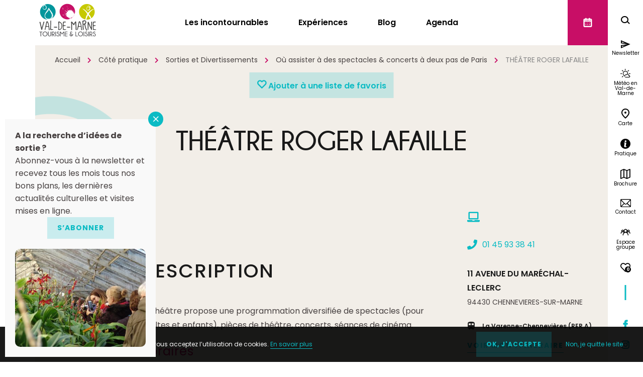

--- FILE ---
content_type: text/html; charset=UTF-8
request_url: https://www.tourisme-valdemarne.com/loisir/theatre-roger-lafaille/
body_size: 23149
content:
<!doctype html>
<html lang="fr-FR" class="no-js no-ie">
<head>
        <!-- Google Tag Manager -->
<script>(function(w,d,s,l,i){w[l]=w[l]||[];w[l].push({'gtm.start':
new Date().getTime(),event:'gtm.js'});var f=d.getElementsByTagName(s)[0],
j=d.createElement(s),dl=l!='dataLayer'?'&l='+l:'';j.async=true;j.src=
'https://www.googletagmanager.com/gtm.js?id='+i+dl;f.parentNode.insertBefore(j,f);
})(window,document,'script','dataLayer','GTM-MBNZTHB');</script>
<!-- End Google Tag Manager -->
    <meta charset="UTF-8">
    <title>Théâtre Roger Lafaille à Chennevières-sur-Marne</title>
    <meta http-equiv="X-UA-Compatible" content="IE=edge,chrome=1">
    <meta name="viewport"
          content="width=device-width, initial-scale=1.0, minimum-scale=1.0, maximum-scale=1.0, user-scalable=no">

    <link href="//www.google-analytics.com" rel="dns-prefetch">

    <meta name='robots' content='index, follow, max-image-preview:large, max-snippet:-1, max-video-preview:-1' />

	<!-- This site is optimized with the Yoast SEO plugin v23.9 - https://yoast.com/wordpress/plugins/seo/ -->
	<meta name="description" content="Théâtre THÉÂTRE ROGER LAFAILLE à CHENNEVIERES-SUR-MARNE : Val-de-Marne Tourisme" />
	<link rel="canonical" href="https://www.tourisme-valdemarne.com/loisir/theatre-roger-lafaille/" />
	<meta property="og:locale" content="fr_FR" />
	<meta property="og:type" content="article" />
	<meta property="og:title" content="Théâtre Roger Lafaille à Chennevières-sur-Marne" />
	<meta property="og:description" content="Théâtre THÉÂTRE ROGER LAFAILLE à CHENNEVIERES-SUR-MARNE : Val-de-Marne Tourisme" />
	<meta property="og:url" content="https://www.tourisme-valdemarne.com/loisir/theatre-roger-lafaille/" />
	<meta property="og:site_name" content="Val de Marne Tourisme &amp; Loisirs" />
	<meta property="article:modified_time" content="2025-05-27T03:40:28+00:00" />
	<meta name="twitter:card" content="summary_large_image" />
	<!-- / Yoast SEO plugin. -->


<link rel='dns-prefetch' href='//cdn.jsdelivr.net' />
<link rel='dns-prefetch' href='//netdna.bootstrapcdn.com' />
<link rel='dns-prefetch' href='//use.fontawesome.com' />
<script type="text/javascript">
/* <![CDATA[ */
window._wpemojiSettings = {"baseUrl":"https:\/\/s.w.org\/images\/core\/emoji\/15.0.3\/72x72\/","ext":".png","svgUrl":"https:\/\/s.w.org\/images\/core\/emoji\/15.0.3\/svg\/","svgExt":".svg","source":{"concatemoji":"https:\/\/www.tourisme-valdemarne.com\/wp-includes\/js\/wp-emoji-release.min.js"}};
/*! This file is auto-generated */
!function(i,n){var o,s,e;function c(e){try{var t={supportTests:e,timestamp:(new Date).valueOf()};sessionStorage.setItem(o,JSON.stringify(t))}catch(e){}}function p(e,t,n){e.clearRect(0,0,e.canvas.width,e.canvas.height),e.fillText(t,0,0);var t=new Uint32Array(e.getImageData(0,0,e.canvas.width,e.canvas.height).data),r=(e.clearRect(0,0,e.canvas.width,e.canvas.height),e.fillText(n,0,0),new Uint32Array(e.getImageData(0,0,e.canvas.width,e.canvas.height).data));return t.every(function(e,t){return e===r[t]})}function u(e,t,n){switch(t){case"flag":return n(e,"\ud83c\udff3\ufe0f\u200d\u26a7\ufe0f","\ud83c\udff3\ufe0f\u200b\u26a7\ufe0f")?!1:!n(e,"\ud83c\uddfa\ud83c\uddf3","\ud83c\uddfa\u200b\ud83c\uddf3")&&!n(e,"\ud83c\udff4\udb40\udc67\udb40\udc62\udb40\udc65\udb40\udc6e\udb40\udc67\udb40\udc7f","\ud83c\udff4\u200b\udb40\udc67\u200b\udb40\udc62\u200b\udb40\udc65\u200b\udb40\udc6e\u200b\udb40\udc67\u200b\udb40\udc7f");case"emoji":return!n(e,"\ud83d\udc26\u200d\u2b1b","\ud83d\udc26\u200b\u2b1b")}return!1}function f(e,t,n){var r="undefined"!=typeof WorkerGlobalScope&&self instanceof WorkerGlobalScope?new OffscreenCanvas(300,150):i.createElement("canvas"),a=r.getContext("2d",{willReadFrequently:!0}),o=(a.textBaseline="top",a.font="600 32px Arial",{});return e.forEach(function(e){o[e]=t(a,e,n)}),o}function t(e){var t=i.createElement("script");t.src=e,t.defer=!0,i.head.appendChild(t)}"undefined"!=typeof Promise&&(o="wpEmojiSettingsSupports",s=["flag","emoji"],n.supports={everything:!0,everythingExceptFlag:!0},e=new Promise(function(e){i.addEventListener("DOMContentLoaded",e,{once:!0})}),new Promise(function(t){var n=function(){try{var e=JSON.parse(sessionStorage.getItem(o));if("object"==typeof e&&"number"==typeof e.timestamp&&(new Date).valueOf()<e.timestamp+604800&&"object"==typeof e.supportTests)return e.supportTests}catch(e){}return null}();if(!n){if("undefined"!=typeof Worker&&"undefined"!=typeof OffscreenCanvas&&"undefined"!=typeof URL&&URL.createObjectURL&&"undefined"!=typeof Blob)try{var e="postMessage("+f.toString()+"("+[JSON.stringify(s),u.toString(),p.toString()].join(",")+"));",r=new Blob([e],{type:"text/javascript"}),a=new Worker(URL.createObjectURL(r),{name:"wpTestEmojiSupports"});return void(a.onmessage=function(e){c(n=e.data),a.terminate(),t(n)})}catch(e){}c(n=f(s,u,p))}t(n)}).then(function(e){for(var t in e)n.supports[t]=e[t],n.supports.everything=n.supports.everything&&n.supports[t],"flag"!==t&&(n.supports.everythingExceptFlag=n.supports.everythingExceptFlag&&n.supports[t]);n.supports.everythingExceptFlag=n.supports.everythingExceptFlag&&!n.supports.flag,n.DOMReady=!1,n.readyCallback=function(){n.DOMReady=!0}}).then(function(){return e}).then(function(){var e;n.supports.everything||(n.readyCallback(),(e=n.source||{}).concatemoji?t(e.concatemoji):e.wpemoji&&e.twemoji&&(t(e.twemoji),t(e.wpemoji)))}))}((window,document),window._wpemojiSettings);
/* ]]> */
</script>
<link rel='stylesheet' id='wp-etourisme-css' href='https://www.tourisme-valdemarne.com/wp-content/plugins/wp-etourisme/public/css/wp-etourisme-public.min.css' type='text/css' media='all' />
<style id='wp-emoji-styles-inline-css' type='text/css'>

	img.wp-smiley, img.emoji {
		display: inline !important;
		border: none !important;
		box-shadow: none !important;
		height: 1em !important;
		width: 1em !important;
		margin: 0 0.07em !important;
		vertical-align: -0.1em !important;
		background: none !important;
		padding: 0 !important;
	}
</style>
<link rel='stylesheet' id='wp-block-library-css' href='https://www.tourisme-valdemarne.com/wp-includes/css/dist/block-library/style.min.css' type='text/css' media='all' />
<style id='qsm-quiz-style-inline-css' type='text/css'>


</style>
<style id='filebird-block-filebird-gallery-style-inline-css' type='text/css'>
ul.filebird-block-filebird-gallery{margin:auto!important;padding:0!important;width:100%}ul.filebird-block-filebird-gallery.layout-grid{display:grid;grid-gap:20px;align-items:stretch;grid-template-columns:repeat(var(--columns),1fr);justify-items:stretch}ul.filebird-block-filebird-gallery.layout-grid li img{border:1px solid #ccc;box-shadow:2px 2px 6px 0 rgba(0,0,0,.3);height:100%;max-width:100%;-o-object-fit:cover;object-fit:cover;width:100%}ul.filebird-block-filebird-gallery.layout-masonry{-moz-column-count:var(--columns);-moz-column-gap:var(--space);column-gap:var(--space);-moz-column-width:var(--min-width);columns:var(--min-width) var(--columns);display:block;overflow:auto}ul.filebird-block-filebird-gallery.layout-masonry li{margin-bottom:var(--space)}ul.filebird-block-filebird-gallery li{list-style:none}ul.filebird-block-filebird-gallery li figure{height:100%;margin:0;padding:0;position:relative;width:100%}ul.filebird-block-filebird-gallery li figure figcaption{background:linear-gradient(0deg,rgba(0,0,0,.7),rgba(0,0,0,.3) 70%,transparent);bottom:0;box-sizing:border-box;color:#fff;font-size:.8em;margin:0;max-height:100%;overflow:auto;padding:3em .77em .7em;position:absolute;text-align:center;width:100%;z-index:2}ul.filebird-block-filebird-gallery li figure figcaption a{color:inherit}

</style>
<link rel='stylesheet' id='mpp_gutenberg-css' href='https://www.tourisme-valdemarne.com/wp-content/plugins/metronet-profile-picture/dist/blocks.style.build.css' type='text/css' media='all' />
<style id='classic-theme-styles-inline-css' type='text/css'>
/*! This file is auto-generated */
.wp-block-button__link{color:#fff;background-color:#32373c;border-radius:9999px;box-shadow:none;text-decoration:none;padding:calc(.667em + 2px) calc(1.333em + 2px);font-size:1.125em}.wp-block-file__button{background:#32373c;color:#fff;text-decoration:none}
</style>
<style id='global-styles-inline-css' type='text/css'>
:root{--wp--preset--aspect-ratio--square: 1;--wp--preset--aspect-ratio--4-3: 4/3;--wp--preset--aspect-ratio--3-4: 3/4;--wp--preset--aspect-ratio--3-2: 3/2;--wp--preset--aspect-ratio--2-3: 2/3;--wp--preset--aspect-ratio--16-9: 16/9;--wp--preset--aspect-ratio--9-16: 9/16;--wp--preset--gradient--vivid-cyan-blue-to-vivid-purple: linear-gradient(135deg,rgba(6,147,227,1) 0%,rgb(155,81,224) 100%);--wp--preset--gradient--light-green-cyan-to-vivid-green-cyan: linear-gradient(135deg,rgb(122,220,180) 0%,rgb(0,208,130) 100%);--wp--preset--gradient--luminous-vivid-amber-to-luminous-vivid-orange: linear-gradient(135deg,rgba(252,185,0,1) 0%,rgba(255,105,0,1) 100%);--wp--preset--gradient--luminous-vivid-orange-to-vivid-red: linear-gradient(135deg,rgba(255,105,0,1) 0%,rgb(207,46,46) 100%);--wp--preset--gradient--very-light-gray-to-cyan-bluish-gray: linear-gradient(135deg,rgb(238,238,238) 0%,rgb(169,184,195) 100%);--wp--preset--gradient--cool-to-warm-spectrum: linear-gradient(135deg,rgb(74,234,220) 0%,rgb(151,120,209) 20%,rgb(207,42,186) 40%,rgb(238,44,130) 60%,rgb(251,105,98) 80%,rgb(254,248,76) 100%);--wp--preset--gradient--blush-light-purple: linear-gradient(135deg,rgb(255,206,236) 0%,rgb(152,150,240) 100%);--wp--preset--gradient--blush-bordeaux: linear-gradient(135deg,rgb(254,205,165) 0%,rgb(254,45,45) 50%,rgb(107,0,62) 100%);--wp--preset--gradient--luminous-dusk: linear-gradient(135deg,rgb(255,203,112) 0%,rgb(199,81,192) 50%,rgb(65,88,208) 100%);--wp--preset--gradient--pale-ocean: linear-gradient(135deg,rgb(255,245,203) 0%,rgb(182,227,212) 50%,rgb(51,167,181) 100%);--wp--preset--gradient--electric-grass: linear-gradient(135deg,rgb(202,248,128) 0%,rgb(113,206,126) 100%);--wp--preset--gradient--midnight: linear-gradient(135deg,rgb(2,3,129) 0%,rgb(40,116,252) 100%);--wp--preset--font-size--small: 13px;--wp--preset--font-size--medium: 20px;--wp--preset--font-size--large: 36px;--wp--preset--font-size--x-large: 42px;--wp--preset--spacing--20: 0.44rem;--wp--preset--spacing--30: 0.67rem;--wp--preset--spacing--40: 1rem;--wp--preset--spacing--50: 1.5rem;--wp--preset--spacing--60: 2.25rem;--wp--preset--spacing--70: 3.38rem;--wp--preset--spacing--80: 5.06rem;--wp--preset--shadow--natural: 6px 6px 9px rgba(0, 0, 0, 0.2);--wp--preset--shadow--deep: 12px 12px 50px rgba(0, 0, 0, 0.4);--wp--preset--shadow--sharp: 6px 6px 0px rgba(0, 0, 0, 0.2);--wp--preset--shadow--outlined: 6px 6px 0px -3px rgba(255, 255, 255, 1), 6px 6px rgba(0, 0, 0, 1);--wp--preset--shadow--crisp: 6px 6px 0px rgba(0, 0, 0, 1);}:where(.is-layout-flex){gap: 0.5em;}:where(.is-layout-grid){gap: 0.5em;}body .is-layout-flex{display: flex;}.is-layout-flex{flex-wrap: wrap;align-items: center;}.is-layout-flex > :is(*, div){margin: 0;}body .is-layout-grid{display: grid;}.is-layout-grid > :is(*, div){margin: 0;}:where(.wp-block-columns.is-layout-flex){gap: 2em;}:where(.wp-block-columns.is-layout-grid){gap: 2em;}:where(.wp-block-post-template.is-layout-flex){gap: 1.25em;}:where(.wp-block-post-template.is-layout-grid){gap: 1.25em;}.has-vivid-cyan-blue-to-vivid-purple-gradient-background{background: var(--wp--preset--gradient--vivid-cyan-blue-to-vivid-purple) !important;}.has-light-green-cyan-to-vivid-green-cyan-gradient-background{background: var(--wp--preset--gradient--light-green-cyan-to-vivid-green-cyan) !important;}.has-luminous-vivid-amber-to-luminous-vivid-orange-gradient-background{background: var(--wp--preset--gradient--luminous-vivid-amber-to-luminous-vivid-orange) !important;}.has-luminous-vivid-orange-to-vivid-red-gradient-background{background: var(--wp--preset--gradient--luminous-vivid-orange-to-vivid-red) !important;}.has-very-light-gray-to-cyan-bluish-gray-gradient-background{background: var(--wp--preset--gradient--very-light-gray-to-cyan-bluish-gray) !important;}.has-cool-to-warm-spectrum-gradient-background{background: var(--wp--preset--gradient--cool-to-warm-spectrum) !important;}.has-blush-light-purple-gradient-background{background: var(--wp--preset--gradient--blush-light-purple) !important;}.has-blush-bordeaux-gradient-background{background: var(--wp--preset--gradient--blush-bordeaux) !important;}.has-luminous-dusk-gradient-background{background: var(--wp--preset--gradient--luminous-dusk) !important;}.has-pale-ocean-gradient-background{background: var(--wp--preset--gradient--pale-ocean) !important;}.has-electric-grass-gradient-background{background: var(--wp--preset--gradient--electric-grass) !important;}.has-midnight-gradient-background{background: var(--wp--preset--gradient--midnight) !important;}.has-small-font-size{font-size: var(--wp--preset--font-size--small) !important;}.has-medium-font-size{font-size: var(--wp--preset--font-size--medium) !important;}.has-large-font-size{font-size: var(--wp--preset--font-size--large) !important;}.has-x-large-font-size{font-size: var(--wp--preset--font-size--x-large) !important;}
:where(.wp-block-post-template.is-layout-flex){gap: 1.25em;}:where(.wp-block-post-template.is-layout-grid){gap: 1.25em;}
:where(.wp-block-columns.is-layout-flex){gap: 2em;}:where(.wp-block-columns.is-layout-grid){gap: 2em;}
:root :where(.wp-block-pullquote){font-size: 1.5em;line-height: 1.6;}
</style>
<link rel='stylesheet' id='contact-form-7-css' href='https://www.tourisme-valdemarne.com/wp-content/plugins/contact-form-7/includes/css/styles.css' type='text/css' media='all' />
<link rel='stylesheet' id='finalTilesGallery_stylesheet-css' href='https://www.tourisme-valdemarne.com/wp-content/plugins/final-tiles-grid-gallery-lite/scripts/ftg.css' type='text/css' media='all' />
<link rel='stylesheet' id='fontawesome_stylesheet-css' href='//netdna.bootstrapcdn.com/font-awesome/4.7.0/css/font-awesome.css' type='text/css' media='all' />
<link rel='stylesheet' id='iris-sso-instagram-css' href='https://www.tourisme-valdemarne.com/wp-content/plugins/iris-sso-instagram/assets/dist/css/app_shared.min.css' type='text/css' media='all' />
<link rel='stylesheet' id='iris-travel-log-css' href='https://www.tourisme-valdemarne.com/wp-content/plugins/iris-travel-log/assets/dist/css/app_shared_complete.min.css' type='text/css' media='all' />
<link rel='stylesheet' id='weather-font-css' href='https://www.tourisme-valdemarne.com/wp-content/plugins/iris-weather/public/styles/weather-icons.css' type='text/css' media='' />
<link rel='stylesheet' id='wp-etourisme-share-url-css' href='https://www.tourisme-valdemarne.com/wp-content/plugins/wp-etourisme-share-url/shared/css/wp-etourisme-share-url-shared.css' type='text/css' media='all' />
<link rel='stylesheet' id='font-awesome-css' href='https://use.fontawesome.com/releases/v5.0.9/css/all.css' type='text/css' media='all' />
<link rel='stylesheet' id='slick-css' href='https://www.tourisme-valdemarne.com/wp-content/themes/valdemarne/js/vendor/slick/slick.css' type='text/css' media='all' />
<link rel='stylesheet' id='app-lib-css' href='https://www.tourisme-valdemarne.com/wp-content/themes/valdemarne/css/app-lib.css' type='text/css' media='all' />
<link rel='stylesheet' id='app-css' href='https://www.tourisme-valdemarne.com/wp-content/themes/valdemarne/css/app.css' type='text/css' media='all' />
<link rel='stylesheet' id='wpet-css' href='https://www.tourisme-valdemarne.com/wp-content/themes/valdemarne/fonts/wpet/style.css' type='text/css' media='all' />
<link rel='stylesheet' id='app-tourism-css' href='https://www.tourisme-valdemarne.com/wp-content/themes/valdemarne/css/app-tourism.css' type='text/css' media='all' />
<link rel='stylesheet' id='app-navitia-css' href='https://www.tourisme-valdemarne.com/wp-content/themes/valdemarne/css/app-navitia.css' type='text/css' media='all' />
<link rel='stylesheet' id='print-css' href='https://www.tourisme-valdemarne.com/wp-content/themes/valdemarne/css/print.css' type='text/css' media='print' />
<link rel='stylesheet' id='wp_mailjet_form_builder_widget-widget-front-styles-css' href='https://www.tourisme-valdemarne.com/wp-content/plugins/mailjet-for-wordpress/src/widgetformbuilder/css/front-widget.css' type='text/css' media='all' />
<link rel='stylesheet' id='popup-maker-site-css' href='//www.tourisme-valdemarne.com/wp-content/uploads/pum/pum-site-styles-1.css?generated=1732188063&#038;ver=1.20.2' type='text/css' media='all' />
<script type="text/javascript" src="https://www.tourisme-valdemarne.com/wp-includes/js/jquery/jquery.min.js" id="jquery-core-js"></script>
<script type="text/javascript" src="https://www.tourisme-valdemarne.com/wp-includes/js/jquery/jquery-migrate.min.js" id="jquery-migrate-js"></script>
<script type="text/javascript" src="https://www.tourisme-valdemarne.com/wp-content/plugins/wp-etourisme/public/js/wp-etourisme-map-adapter.min.js" id="wpetourisme-map-adapter-js"></script>
<script type="text/javascript" id="wpetourisme-map-js-extra">
/* <![CDATA[ */
var wpetMaps = {"url_public":"https:\/\/www.tourisme-valdemarne.com\/wp-content\/plugins\/wp-etourisme\/public\/","ajax_param":{"ajax":"https:\/\/www.tourisme-valdemarne.com\/wp-json\/irisit\/post_type\/loisir","filter":{"include":[13201]},"order":{"commune":"ASC"}},"ajax_path":"https:\/\/www.tourisme-valdemarne.com\/wp-json\/irismap\/profile","iti_path":"https:\/\/www.tourisme-valdemarne.com\/wp-json\/irismap\/route","poi_path":"https:\/\/www.tourisme-valdemarne.com\/wp-json\/irisit\/poi\/","maps":{"leaflet":{"map_option":{"scrollWheelZoom":"false","dragging":"true"},"markeroption":{"iconSize":[25,25]},"tilesurl":"https:\/\/{s}.tile.openstreetmap.fr\/osmfr\/{z}\/{x}\/{y}.png","tilesoptions":{"attribution":"&copy; Openstreetmap France | &copy; <a href='https:\/\/www.openstreetmap.org\/copyright'>OpenStreetMap<\/a>"}},"google-maps":{"google_map_key":"AIzaSyAxcnNmutiIM8fWminvPfv6FrTZV62cdZg","cluster":{"gridSize":"70","maxZoom":"15","styles":[{"url":"https:\/\/www.tourisme-valdemarne.com\/wp-content\/themes\/valdemarne\/images\/markers\/cluster.png","width":40,"height":40,"textColor":"#fff"},{"url":"https:\/\/www.tourisme-valdemarne.com\/wp-content\/themes\/valdemarne\/images\/markers\/cluster.png","width":40,"height":40,"textColor":"#fff"},{"url":"https:\/\/www.tourisme-valdemarne.com\/wp-content\/themes\/valdemarne\/images\/markers\/cluster.png","width":40,"height":40,"textColor":"#fff"}]}},"default":{"google-maps":{"type":"google-maps"},"leaflet":{"type":"leaflet","default":{"tileurl":"https:\/\/{s}.tile.openstreetmap.org\/{z}\/{x}\/{y}.png","copyright":"&copy; <a target=\"_blank\" href=\"https:\/\/www.openstreetmap.org\/copyright\">OpenStreetMap<\/a>","name":"Open Street Map"}}}},"selected":"leaflet","lightpick":"DD\/MM\/YYYY","locale":"fr","legend":{"downloadpng":"T\u00e9l\u00e9charger","altitudeaxis":"Altitude (m)","distanceaxis":"Distance (km)","altitude":"Altitude","elevation":"Pente","distance":"Distance"},"options":{"marker":"https:\/\/www.tourisme-valdemarne.com\/wp-content\/themes\/valdemarne\/images\/markers\/marker.png","markerhover":"https:\/\/www.tourisme-valdemarne.com\/wp-content\/themes\/valdemarne\/images\/markers\/marker-hover.png","latitude":"48.7964314","longitude":"2.53262990","zoom":"12","switchmode":0,"norecenter":true}};
/* ]]> */
</script>
<script type="text/javascript" src="https://www.tourisme-valdemarne.com/wp-content/plugins/wp-etourisme/public/js/wp-etourisme-maps.min.js" id="wpetourisme-map-js"></script>
<script type="text/javascript" src="https://cdn.jsdelivr.net/npm/apexcharts@3.42.0" id="apexcharts-js"></script>
<script type="text/javascript" src="https://www.tourisme-valdemarne.com/wp-includes/js/dist/vendor/react.min.js" id="react-js"></script>
<script type="text/javascript" src="https://www.tourisme-valdemarne.com/wp-includes/js/dist/vendor/react-dom.min.js" id="react-dom-js"></script>
<script type="text/javascript" src="https://www.tourisme-valdemarne.com/wp-content/plugins/advance-custom-html/build/view.js" id="bplugins-custom-html-script-js"></script>
<script type="text/javascript" src="https://www.tourisme-valdemarne.com/wp-includes/js/dist/hooks.min.js" id="wp-hooks-js"></script>
<script type="text/javascript" src="https://www.tourisme-valdemarne.com/wp-includes/js/dist/i18n.min.js" id="wp-i18n-js"></script>
<script type="text/javascript" id="wp-i18n-js-after">
/* <![CDATA[ */
wp.i18n.setLocaleData( { 'text direction\u0004ltr': [ 'ltr' ] } );
/* ]]> */
</script>
<script type="text/javascript" id="iristravellogrequiredscript-js-extra">
/* <![CDATA[ */
var General = {"siteUrl":"https:\/\/www.tourisme-valdemarne.com","blogId":"1","isCollection":""};
/* ]]> */
</script>
<script type="text/javascript" id="iristravellogrequiredscript-js-translations">
/* <![CDATA[ */
( function( domain, translations ) {
	var localeData = translations.locale_data[ domain ] || translations.locale_data.messages;
	localeData[""].domain = domain;
	wp.i18n.setLocaleData( localeData, domain );
} )( "iris-travel-log", {
    "translation-revision-date": "2020-04-23 14:08+0200",
    "generator": "WP-CLI\/2.4.0",
    "source": "wp-content\/plugins\/iris-travel-log\/assets\/dist\/js\/app_shared.min.js",
    "domain": "iris-travel-log",
    "locale_data": {
        "messages": {
            "": {
                "domain": "iris-travel-log",
                "lang": "fr",
                "plural-forms": "nplurals=2; plural=(n > 1);"
            },
            "Are you sure ?": [
                "\u00cates-vous sûr(e) ?"
            ],
            "Yes": [
                "Oui"
            ],
            "Delete bookmark": [
                "Supprimer un favori"
            ],
            "Delete list": [
                "Supprimer une liste"
            ],
            "Oops, there is a problem during copying process": [
                "Il y a eu un probl\u00e8me durant la copie"
            ],
            "Print finished, Verify your download directory": [
                "Impression termin\u00e9e, v\u00e9rifiez votre r\u00e9pertoire de t\u00e9l\u00e9chargement"
            ],
            "Print finished": [
                "Impression termin\u00e9e"
            ],
            "Oops, there is a problem during print process": [
                "Il y a eu un probl\u00e8me durant l\u2019impression"
            ],
            "Choose list": [
                "Choisir une liste"
            ],
            "New list": [
                "Nouvelle liste"
            ],
            "Create": [
                "Cr\u00e9er"
            ],
            "Add a bookmarks": [
                "Ajouter à une liste de favoris"
            ],
            "Email sent": [
                "Votre email a bien été envoyé"
            ],
            "Fill all fields and respect the format": [
                "Veuillez remplir tous les champs et respectez le format"
            ],
            "Loading...": [
                "Chargement..."
            ],
            "Map": [
                "Carte"
            ],
            "List": [
                "Liste"
            ],
            "Mixed": [
                "Mixte"
            ],
            "My bookmarks": [
                "Mes favoris"
            ]
        }
    }
}
 );
/* ]]> */
</script>
<script type="text/javascript" src="https://www.tourisme-valdemarne.com/wp-content/plugins/iris-travel-log/assets/dist/js/app_required.min.js" id="iristravellogrequiredscript-js"></script>
<script type="text/javascript" src="https://www.tourisme-valdemarne.com/wp-content/plugins/iris-weather/public/scripts/app_shared.js" id="weather-shared-js"></script>
<script type="text/javascript" id="wp-etourisme-share-url-js-extra">
/* <![CDATA[ */
var wpet_share_url_utils = {"base":"https:\/\/www.tourisme-valdemarne.com"};
/* ]]> */
</script>
<script type="text/javascript" src="https://www.tourisme-valdemarne.com/wp-content/plugins/wp-etourisme-share-url/shared/js/wp-etourisme-share-url-shared.min.js" id="wp-etourisme-share-url-js"></script>
<script type="text/javascript" src="https://www.tourisme-valdemarne.com/wp-content/themes/valdemarne/js/vendor/tarteaucitron/tarteaucitron.js" id="tarteaucitron-js"></script>
<link rel="https://api.w.org/" href="https://www.tourisme-valdemarne.com/wp-json/" /><link rel="alternate" title="JSON" type="application/json" href="https://www.tourisme-valdemarne.com/wp-json/wp/v2/iris-private/loisir/13201" /><link rel='shortlink' href='https://www.tourisme-valdemarne.com/?p=13201' />
<link rel="alternate" title="oEmbed (JSON)" type="application/json+oembed" href="https://www.tourisme-valdemarne.com/wp-json/oembed/1.0/embed?url=https%3A%2F%2Fwww.tourisme-valdemarne.com%2Floisir%2Ftheatre-roger-lafaille%2F" />
<link rel="alternate" title="oEmbed (XML)" type="text/xml+oembed" href="https://www.tourisme-valdemarne.com/wp-json/oembed/1.0/embed?url=https%3A%2F%2Fwww.tourisme-valdemarne.com%2Floisir%2Ftheatre-roger-lafaille%2F&#038;format=xml" />

    


<script type="application/ld+json">
    {
        "@context": "http://schema.org/",
        "@type": "TouristInformationCenter",
        "name": "Val-de-Marne Tourisme & Loisirs",
        "address": {
            "@type": "PostalAddress",
            "streetAddress":"Immeuble Eiffel - 13-15 rue Gustave Eiffel",
            "postalCode":"94000",
            "addressLocality":"Créteil"
        },
        "image": {
            "@type": "ImageObject",
            "url":"https://www.tourisme-valdemarne.com/wp-content/themes/valdemarne/images/logo.svg"
        },
        "telephone": "01 55 09 16 20",
        "geo": {
            "@type": "GeoCoordinates",
            "latitude": "48.812603",
            "longitude": "2.509267"
        },
        "sameAs" : [
            "https://www.facebook.com/tourisme.valdemarne","https://www.instagram.com/valdemarnetourisme/","https://www.youtube.com/user/cdtvaldemarne"        ]
    }
</script>
    <link href="https://fonts.googleapis.com/css?family=Poppins:300,400,500,600,700" rel="stylesheet">

    <!-- FAVICONS -->
    <link rel="apple-touch-icon" sizes="180x180"
          href="https://www.tourisme-valdemarne.com/wp-content/themes/valdemarne/images/favicons/apple-touch-icon.png">
    <link rel="icon" type="image/png" sizes="32x32"
          href="https://www.tourisme-valdemarne.com/wp-content/themes/valdemarne/images/favicons/favicon-32x32.png">
    <link rel="icon" type="image/png" sizes="16x16"
          href="https://www.tourisme-valdemarne.com/wp-content/themes/valdemarne/images/favicons/favicon-16x16.png">
    <link rel="mask-icon" href="https://www.tourisme-valdemarne.com/wp-content/themes/valdemarne/images/favicons/safari-pinned-tab.svg"
          color="#5bbad5">
    <link rel="shortcut icon" href="https://www.tourisme-valdemarne.com/wp-content/themes/valdemarne/images/favicons/favicon.ico">
    <meta name="msapplication-TileColor" content="#ffffff">
    <meta name="msapplication-config"
          content="https://www.tourisme-valdemarne.com/wp-content/themes/valdemarne/images/favicons/browserconfig.xml">
    <meta name="theme-color" content="#ffffff">

    </head>

<body class="loisir-template-default single single-loisir postid-13201">

<!-- Google Tag Manager (noscript) -->
<noscript><iframe src="https://www.googletagmanager.com/ns.html?id=GTM-MBNZTHB"
height="0" width="0" style="display:none;visibility:hidden"></iframe></noscript>
<!-- End Google Tag Manager (noscript) -->
<div class="wrapper   ">

    <header class="header" role="banner">

        <div class="cd-auto-hide-header">
            <div class="navbar">
                <p class="logo">
                    <a class="logoItem" href="https://www.tourisme-valdemarne.com/">
                        <img src="https://www.tourisme-valdemarne.com/wp-content/themes/valdemarne/images/logo.svg"
                             alt="Val de Marne Tourisme &amp; Loisirs">
                        <span class="hide">Val de Marne Tourisme &amp; Loisirs</span>
                    </a>
                </p>

                <div class="mainNav">
                    <div class="nav nav--desktop">
    <nav id="mainNav">
		            <ul class="menu" id="menu">

                <!-- MENU INCONTOURNABLES -->
				                <li class="menu-item menuItemN1 menu-item-has-children">
                    <a href="https://www.tourisme-valdemarne.com/incontournables/"
                       class="child">Les incontournables</a>
					                        <div class="maxi-menu">
                            <div class="container">
                                <p class="maxi-menu-title">&Agrave; ne pas manquer</p>
                                <div class="maxi-menu-list clear">
                                    <ul class="col-half">
										                                            <li class="maxi-menu-list-item page-item-42">
                                                <a href="https://www.tourisme-valdemarne.com/incontournables/chateau-de-vincennes/">
													Château de Vincennes                                                </a>
                                            </li>
										                                            <li class="maxi-menu-list-item page-item-1912">
                                                <a href="https://www.tourisme-valdemarne.com/incontournables/mac-val/">
													MAC VAL                                                </a>
                                            </li>
										                                            <li class="maxi-menu-list-item page-item-1926">
                                                <a href="https://www.tourisme-valdemarne.com/incontournables/bords-de-marne/">
													Bords de Marne                                                </a>
                                            </li>
										                                            <li class="maxi-menu-list-item page-item-1822">
                                                <a href="https://www.tourisme-valdemarne.com/street-art/">
													Le Street Art en Val-de-Marne : un musée à ciel ouvert                                                </a>
                                            </li>
										                                            <li class="maxi-menu-list-item page-item-1842">
                                                <a href="https://www.tourisme-valdemarne.com/incontournables/musee-fragonard-de-lecole-nationale-veterinaire-dalfort/">
													Musée Fragonard de l'ENVA                                                </a>
                                            </li>
										                                            <li class="maxi-menu-list-item page-item-1918">
                                                <a href="https://www.tourisme-valdemarne.com/incontournables/roseraie-du-val-de-marne/">
													La Roseraie du Val de Marne                                                </a>
                                            </li>
										                                            <li class="maxi-menu-list-item page-item-1922">
                                                <a href="https://www.tourisme-valdemarne.com/incontournables/chateau-de-grosbois-et-musee-du-trot/">
													Le château de<br/>Grosbois                                                </a>
                                            </li>
										                                            <li class="maxi-menu-list-item page-item-1914">
                                                <a href="https://www.tourisme-valdemarne.com/incontournables/musee-de-la-resistance-nationale/">
													Musée de la Résistance Nationale                                                </a>
                                            </li>
										                                            <li class="maxi-menu-list-item page-item-1916">
                                                <a href="https://www.tourisme-valdemarne.com/incontournables/exploradome/">
													Exploradôme                                                </a>
                                            </li>
										                                            <li class="maxi-menu-list-item page-item-1840">
                                                <a href="https://www.tourisme-valdemarne.com/incontournables/bois-de-vincennes/">
													Bois de Vincennes                                                </a>
                                            </li>
										                                            <li class="maxi-menu-list-item page-item-1924">
                                                <a href="https://www.tourisme-valdemarne.com/incontournables/fondation-dubuffet/">
													Fondation Dubuffet                                                </a>
                                            </li>
										                                            <li class="maxi-menu-list-item page-item-44">
                                                <a href="https://www.tourisme-valdemarne.com/incontournables/parc-zoologique-de-paris/">
													Parc Zoologique de Paris                                                </a>
                                            </li>
										                                            <li class="maxi-menu-list-item page-item-1920">
                                                <a href="https://www.tourisme-valdemarne.com/incontournables/marche-international-de-rungis/">
													Le MIN de Rungis (Marché d&rsquo;Intérêt National)                                                </a>
                                            </li>
										                                            <li class="maxi-menu-list-item page-item-1958">
                                                <a href="https://www.tourisme-valdemarne.com/au-bord-de-l-eau/en-bord-de-seine/">
													Bords de Seine                                                </a>
                                            </li>
										                                        <li class="maxi-menu-list-item page-item-31105 maxi-menu-list-item--full">
                                            <div class="wp-block-button is-style-normal text-center">
                                                <a href="https://www.tourisme-valdemarne.com/galerie-video/"
                                                   class="wp-block-button__link">
													Les incontournables en vidéo                                                </a>
                                            </div>
                                        </li>
                                    </ul>
                                    <div class="col-half">
                                        <div class="thumbnailList">
											                                                <div class="thumbnailListItem page-item-42">
                                                    <p class="thumbnailListItemThumbnail">
                                                        <img data-src="https://www.tourisme-valdemarne.com/wp-content/uploads/2019/05/donjon-chateau-vincennes-600x426.jpg"
                                                             alt="Donjon du château de Vincennes">
                                                    </p>
                                                    <p class="thumbnailListItemTitle">
														Château de Vincennes                                                    </p>
                                                </div>
											                                                <div class="thumbnailListItem page-item-1912">
                                                    <p class="thumbnailListItemThumbnail">
                                                        <img data-src="https://www.tourisme-valdemarne.com/wp-content/uploads/wpetourisme/MAC-VAL-Jardin--chat-qui-fume---630x405-----Luc-Boegly-600x386.jpg"
                                                             alt="MAC-VAL-Jardin&#8211;chat-qui-fume&#8212;630&#215;405&#8212;&#8211;Luc-Boegly">
                                                    </p>
                                                    <p class="thumbnailListItemTitle">
														MAC VAL                                                    </p>
                                                </div>
											                                                <div class="thumbnailListItem page-item-1926">
                                                    <p class="thumbnailListItemThumbnail">
                                                        <img data-src="https://www.tourisme-valdemarne.com/wp-content/uploads/2022/04/champigny-plage-kayak-600x400.jpg"
                                                             alt="Champigny-Plage-kayak">
                                                    </p>
                                                    <p class="thumbnailListItemTitle">
														Bords de Marne                                                    </p>
                                                </div>
											                                                <div class="thumbnailListItem page-item-1822">
                                                    <p class="thumbnailListItemThumbnail">
                                                        <img data-src="https://www.tourisme-valdemarne.com/wp-content/uploads/wpetourisme/13-01-12-street-art-SL--13--600x399.jpg"
                                                             alt="13-01-12-street-art-SL&#8211;13-">
                                                    </p>
                                                    <p class="thumbnailListItemTitle">
														Le Street Art en Val-de-Marne : un musée à ciel ouvert                                                    </p>
                                                </div>
											                                                <div class="thumbnailListItem page-item-1842">
                                                    <p class="thumbnailListItemThumbnail">
                                                        <img data-src="https://www.tourisme-valdemarne.com/wp-content/uploads/2019/04/oeuvres-musee-fragonard-ecole-veterinaire-maisons-alfort-cp-cdt94-600x400.jpg"
                                                             alt="Oeuvres du musee fragonard ecole veterinaire maisons alfort">
                                                    </p>
                                                    <p class="thumbnailListItemTitle">
														Musée Fragonard de l'ENVA                                                    </p>
                                                </div>
											                                                <div class="thumbnailListItem page-item-1918">
                                                    <p class="thumbnailListItemThumbnail">
                                                        <img data-src="https://www.tourisme-valdemarne.com/wp-content/uploads/2019/04/arche-roseraie-val-de-marne-cp-cdt94-600x400.jpg"
                                                             alt="Arche de roses Roseraie du Val de marne">
                                                    </p>
                                                    <p class="thumbnailListItemTitle">
														La Roseraie du Val de Marne                                                    </p>
                                                </div>
											                                                <div class="thumbnailListItem page-item-1922">
                                                    <p class="thumbnailListItemThumbnail">
                                                        <img data-src="https://www.tourisme-valdemarne.com/wp-content/uploads/2019/04/facade-chateau-grosbois-boissy-saint-leger-cp-cdt94-d-thierry-600x402.jpg"
                                                             alt="Facade du chateau de grosbois à boissy saint leger">
                                                    </p>
                                                    <p class="thumbnailListItemTitle">
														Le château de<br/>Grosbois                                                    </p>
                                                </div>
											                                                <div class="thumbnailListItem page-item-1914">
                                                    <p class="thumbnailListItemThumbnail">
                                                        <img data-src="https://www.tourisme-valdemarne.com/wp-content/uploads/wpetourisme/machine-ecrire-musee-resistance-champigny-sur-marne-paint-600x399.jpg"
                                                             alt="machine-ecrire-musee-resistance-champigny-sur-marne-paint">
                                                    </p>
                                                    <p class="thumbnailListItemTitle">
														Musée de la Résistance Nationale                                                    </p>
                                                </div>
											                                                <div class="thumbnailListItem page-item-1916">
                                                    <p class="thumbnailListItemThumbnail">
                                                        <img data-src="https://www.tourisme-valdemarne.com/wp-content/uploads/2019/04/facade-exploradome-cp-exploradome-600x402.jpg"
                                                             alt="Facade du musee l&rsquo;exploradome">
                                                    </p>
                                                    <p class="thumbnailListItemTitle">
														Exploradôme                                                    </p>
                                                </div>
											                                                <div class="thumbnailListItem page-item-1840">
                                                    <p class="thumbnailListItemThumbnail">
                                                        <img data-src="https://www.tourisme-valdemarne.com/wp-content/uploads/2019/04/randonnee-pied-bois-de-vincennes-cp-crt-paris-ile-de-france-amelie-laurin-600x401.jpg"
                                                             alt="Randonnee a pied dans le bois de Vincennes">
                                                    </p>
                                                    <p class="thumbnailListItemTitle">
														Bois de Vincennes                                                    </p>
                                                </div>
											                                                <div class="thumbnailListItem page-item-1924">
                                                    <p class="thumbnailListItemThumbnail">
                                                        <img data-src="https://www.tourisme-valdemarne.com/wp-content/uploads/2019/04/closerie-falbala-dubuffet-perigny-sur-yerres-cp-fondation-dubuffet-600x417.jpg"
                                                             alt="Closerie Falbala de la Fondation Dubuffet">
                                                    </p>
                                                    <p class="thumbnailListItemTitle">
														Fondation Dubuffet                                                    </p>
                                                </div>
											                                                <div class="thumbnailListItem page-item-44">
                                                    <p class="thumbnailListItemThumbnail">
                                                        <img data-src="https://www.tourisme-valdemarne.com/wp-content/uploads/2019/04/girafes-zoo-vincennes-cp-cdt94-600x398.jpg"
                                                             alt="Girafes du Zoo de Vincennes">
                                                    </p>
                                                    <p class="thumbnailListItemTitle">
														Parc Zoologique de Paris                                                    </p>
                                                </div>
											                                                <div class="thumbnailListItem page-item-1920">
                                                    <p class="thumbnailListItemThumbnail">
                                                        <img data-src="https://www.tourisme-valdemarne.com/wp-content/uploads/2020/12/pavillon-maree-marche-rungis-cp-cdt94-1200x803-600x402.jpg"
                                                             alt="pavillon mer marche rungis">
                                                    </p>
                                                    <p class="thumbnailListItemTitle">
														Le MIN de Rungis (Marché d&rsquo;Intérêt National)                                                    </p>
                                                </div>
											                                                <div class="thumbnailListItem page-item-1958">
                                                    <p class="thumbnailListItemThumbnail">
                                                        <img data-src="https://www.tourisme-valdemarne.com/wp-content/uploads/2021/06/bords-de-seine-velo-credit-cdt94-a.-laurin-2020-7-600x400.jpg"
                                                             alt="bords-de-seine-velo-credit-CDT94-A. Laurin-2020 (7)">
                                                    </p>
                                                    <p class="thumbnailListItemTitle">
														Bords de Seine                                                    </p>
                                                </div>
											                                            <div class="thumbnailListItem page-item-31105">
                                                <p class="thumbnailListItemThumbnail">
                                                    <img data-src="https://www.tourisme-valdemarne.com/wp-content/uploads/2022/03/randonnee-bords-de-marne-saint-maur-600x401.jpg"
                                                         alt="Galerie Vidéo">
                                                </p>
                                                <p class="thumbnailListItemTitle">
													Les 14 sites à ne pas manquer                                                </p>
                                            </div>
                                        </div>
                                    </div>
                                </div>
                            </div>
                            <div class="strateCircleWrapper"></div>
                        </div>
					                </li>

                <!-- MENU EXPERIENCES-->
				                <li class="menu-item menuItemN1 menu-item-has-children">
                    <a href="https://www.tourisme-valdemarne.com/experiences/"
                       class="child">Expériences</a>
					                        <div class="maxi-menu">
                            <div class="container">
                                <p class="maxi-menu-title">Visites et loisirs</p>
                                <div class="maxi-menu-list clear">
                                    <ul class="col-third">
										                                            <li class="maxi-menu-list-item maxi-menu-list-item--thumb maxi-menu-list-item--thumbSquare page-item-89826 js-click">
                                                <p class="thumbnail">
                                                    <img data-src="https://www.tourisme-valdemarne.com/wp-content/uploads/2025/02/noah-buscher-x8zstuks2pm-unsplash-600x344.jpg"
                                                         alt="noah-buscher-x8ZStukS2PM-unsplash">
                                                </p>
                                                <a href="https://www.tourisme-valdemarne.com/tourisme-durable-val-de-marne/">
													Le tourisme durable en Val-de-Marne                                                </a>
                                            </li>
										                                    </ul>
                                    <ul class="col-third">
										                                            <li class="maxi-menu-list-item maxi-menu-list-item--iconised page-item-1822">
                                                <a href="https://www.tourisme-valdemarne.com/street-art/">Le Street Art en Val-de-Marne : un musée à ciel ouvert</a>
                                            </li>
										                                            <li class="maxi-menu-list-item maxi-menu-list-item--iconised page-item-1824">
                                                <a href="https://www.tourisme-valdemarne.com/arts-culture/">Arts &amp; Culture</a>
                                            </li>
										                                            <li class="maxi-menu-list-item maxi-menu-list-item--iconised page-item-1826">
                                                <a href="https://www.tourisme-valdemarne.com/au-bord-de-l-eau/">Au bord de l&rsquo;eau</a>
                                            </li>
										                                            <li class="maxi-menu-list-item maxi-menu-list-item--iconised page-item-62389">
                                                <a href="https://www.tourisme-valdemarne.com/nature-randonnees/">Nature &#038; randonnées</a>
                                            </li>
										                                            <li class="maxi-menu-list-item maxi-menu-list-item--iconised page-item-62418">
                                                <a href="https://www.tourisme-valdemarne.com/activites-sportives-de-loisirs/">Activités sportives &#038; de loisirs</a>
                                            </li>
										                                            <li class="maxi-menu-list-item maxi-menu-list-item--iconised page-item-1830">
                                                <a href="https://www.tourisme-valdemarne.com/en-famille/">Idées de sorties en famille en Val-de-marne</a>
                                            </li>
										                                            <li class="maxi-menu-list-item maxi-menu-list-item--iconised page-item-1833">
                                                <a href="https://www.tourisme-valdemarne.com/savoir-faire/">Savoir-faire</a>
                                            </li>
										                                    </ul>
                                    <ul class="col-third">
										                                            <li class="maxi-menu-list-item maxi-menu-list-item--thumb page-item-2017 js-click">
                                                <p class="thumbnail">
                                                    <img data-src="https://www.tourisme-valdemarne.com/wp-content/uploads/2023/10/vignette-explore-paris-2023.jpg"
                                                         alt="vignette-explore-paris-2023">
                                                </p>
                                                <a href="https://www.tourisme-valdemarne.com/agendas/reserver-vos-visites/">
													Réserver vos visites                                                </a>
                                            </li>
										                                            <li class="maxi-menu-list-item maxi-menu-list-item--thumb page-item-83112 js-click">
                                                <p class="thumbnail">
                                                    <img data-src="https://www.tourisme-valdemarne.com/wp-content/uploads/2024/07/decouvrirensemble-1200px-600x399.jpg"
                                                         alt="decouvrirensemble-1200px">
                                                </p>
                                                <a href="https://www.tourisme-valdemarne.com/decouverte-lieux-incontournables-val-de-marne/">
													Trois jours à la découverte de sites incontournables ou insolites en Val-de-Marne,  avec Découvrir Ensemble                                                </a>
                                            </li>
										                                    </ul>
                                </div>
                            </div>
                            <div class="strateCircleWrapper"></div>
                        </div>
					                </li>

                <!-- BLOG -->
				                <li class="menu-item menuItemN1 menu-item-has-children">
                    <a href="https://www.tourisme-valdemarne.com/blog/"
                       class="child">Blog</a>
                    <div class="maxi-menu">
                        <div class="container">
                            <p class="maxi-menu-title">Idées de sorties</p>
                            <div class="maxi-menu-list clear">
                                <ul class="col-half no-active-item">
									                                        <li class="maxi-menu-list-item">
                                            <a href="https://www.tourisme-valdemarne.com/categorie/on-a-teste-pour-vous/">
												On a testé pour vous                                            </a>
                                        </li>
									                                        <li class="maxi-menu-list-item">
                                            <a href="https://www.tourisme-valdemarne.com/categorie/top-5/">
												Top 5                                            </a>
                                        </li>
									                                        <li class="maxi-menu-list-item">
                                            <a href="https://www.tourisme-valdemarne.com/categorie/metro/">
												Métro                                            </a>
                                        </li>
									                                        <li class="maxi-menu-list-item">
                                            <a href="https://www.tourisme-valdemarne.com/categorie/le-94-nature/">
												Le 94 nature                                            </a>
                                        </li>
									                                        <li class="maxi-menu-list-item">
                                            <a href="https://www.tourisme-valdemarne.com/categorie/made-in-val-de-marne/">
												Made in Val-de-Marne                                            </a>
                                        </li>
									                                        <li class="maxi-menu-list-item">
                                            <a href="https://www.tourisme-valdemarne.com/categorie/le-94-en-famille/">
												Le 94 en famille                                            </a>
                                        </li>
									                                        <li class="maxi-menu-list-item">
                                            <a href="https://www.tourisme-valdemarne.com/categorie/visites-balades-insolites/">
												Visites insolites                                            </a>
                                        </li>
									                                        <li class="maxi-menu-list-item">
                                            <a href="https://www.tourisme-valdemarne.com/categorie/balade/">
												Balade                                            </a>
                                        </li>
									                                        <li class="maxi-menu-list-item">
                                            <a href="https://www.tourisme-valdemarne.com/categorie/le-94-gourmand/">
												Le 94 gourmand                                            </a>
                                        </li>
									                                        <li class="maxi-menu-list-item">
                                            <a href="https://www.tourisme-valdemarne.com/categorie/idees-de-sorties/">
												Idées de sorties                                            </a>
                                        </li>
									                                    <li class="maxi-menu-list-item page-item-46 maxi-menu-list-item--full">
                                        <div class="wp-block-button is-style-normal text-center">
                                            <a href="https://www.tourisme-valdemarne.com/blog/"
                                               class="wp-block-button__link">
												Tous les articles                                            </a>
                                        </div>
                                    </li>
                                </ul>
                                <div class="col-half">
                                    <div class="thumbnailList">
																																											                                                <div class="thumbnailListItem thumbnailListItem--post">
                                                    <a href="https://www.tourisme-valdemarne.com/que-faire-au-sud-de-paris-sur-la-ligne-14/"
                                                       class="thumbnailListItemThumbnail">
                                                        <img src="https://www.tourisme-valdemarne.com/wp-content/uploads/2024/07/entree_lhay-les-roses_ligne_14-600x384.jpg"
                                                             alt="Que faire le long de la nouvelle ligne de Métro 14, au sud de Paris ?">
                                                    </a>
                                                    <p class="thumbnailListItemTitle">
														Que faire le long de la nouvelle ligne de Métro 14, au sud de Paris ?                                                    </p>
                                                </div>
																					                                    </div>
                                </div>
                            </div>
                        </div>
                        <div class="strateCircleWrapper"></div>
                    </div>
                </li>

                <!-- MENU AGENDA -->
				                <li class="menu-item menuItemN1 menu-item-has-children">
                    <a href="https://www.tourisme-valdemarne.com/agendas/"
                       class="child">Agenda</a>
					                        <div class="maxi-menu">
                            <div class="container">
                                <p class="maxi-menu-title">Visites guid&eacute;es et &eacute;v&egrave;nements</p>
                                <div class="maxi-menu-list clear">
                                    <ul class="col-third">
										                                        <li class="maxi-menu-list-item maxi-menu-list-item--thumb maxi-menu-list-item--thumbSquare page-item-28131 js-click">
                                            <p class="thumbnail">
                                                <img data-src="https://www.tourisme-valdemarne.com/wp-content/uploads/2025/02/bords-de-marne-automne-600x450.jpg"
                                                     alt="bords-de-marne-automne">
                                            </p>
                                            <a href="https://www.tourisme-valdemarne.com/agendas/temps-forts/evenements-incontournables-en-automne-en-val-de-marne/">
												Evénements incontournables en automne en Val-de-Marne                                            </a>
                                        </li>
                                    </ul>
                                    <ul class="col-third">
										                                            <li class="maxi-menu-list-item page-item-2019">
												                                                    <a href="https://www.tourisme-valdemarne.com/agendas/agenda-des-enfants/">Agenda des enfants</a>
												                                            </li>
										                                            <li class="maxi-menu-list-item page-item-2021">
												                                                    <a href="https://www.tourisme-valdemarne.com/agendas/expositions/">Expositions</a>
												                                            </li>
										                                            <li class="maxi-menu-list-item page-item-2023">
												                                                    <a href="https://www.tourisme-valdemarne.com/agendas/evenements-gratuits/">Évènements gratuits</a>
												                                            </li>
										                                            <li class="maxi-menu-list-item page-item-2025">
												                                                    <a href="https://www.tourisme-valdemarne.com/agendas/festivals-et-concerts/">Festivals</a>
												                                            </li>
										                                            <li class="maxi-menu-list-item page-item-90945">
												                                                    <a href="https://www.tourisme-valdemarne.com/agendas/concerts/">Concerts</a>
												                                            </li>
										                                            <li class="maxi-menu-list-item page-item-2017">
												                                                    <a href="https://www.tourisme-valdemarne.com/agendas/reserver-vos-visites/">Visites & balades guid&eacute;es</a>
												                                            </li>
										                                            <li class="maxi-menu-list-item page-item-28990">
												                                                    <a href="https://www.tourisme-valdemarne.com/agendas/manifestations-sportives/">Manifestations sportives</a>
												                                            </li>
										                                    </ul>
                                    <ul class="col-third">
										                                            <li class="maxi-menu-list-item maxi-menu-list-item--thumb page-item-85350 js-click">
                                                <p class="thumbnail">
                                                    <img data-src="https://www.tourisme-valdemarne.com/wp-content/uploads/2025/10/automne-course-600x338.jpg"
                                                         alt="automne course">
                                                </p>
                                                <a href="https://www.tourisme-valdemarne.com/agenda/courses-dautomne-en-val-de-marne/">
													Courses d&rsquo;automne en Val-de-Marne                                                </a>
                                            </li>
										                                            <li class="maxi-menu-list-item maxi-menu-list-item--thumb page-item-27810 js-click">
                                                <p class="thumbnail">
                                                    <img data-src="https://www.tourisme-valdemarne.com/wp-content/uploads/2019/01/visites-entreprise-768x432-600x338.jpg"
                                                         alt="Visites-entreprise-768&#215;432">
                                                </p>
                                                <a href="https://www.tourisme-valdemarne.com/agendas/reserver-vos-visites/top-5-des-visites-a-ne-pas-manquer/">
													Top 5 des visites à ne pas manquer                                                </a>
                                            </li>
										                                    </ul>

                                    <ul class="col-third">
                                        <li class="maxi-menu-list-item maxi-menu-list-item--full">
                                                <span class="wp-block-button is-style-normal">
                                                    <a href="https://www.tourisme-valdemarne.com/agendas/agenda-du-week-end/"
                                                       class="wp-block-button__link">
                                                        Ce week-end                                                    </a>
                                                </span>
                                        </li>
                                    </ul>
                                    <ul class="col-third">
                                        <li class="maxi-menu-list-item maxi-menu-list-item--full">
                                                <span class="wp-block-button is-style-normal">
                                                    <a href="https://www.tourisme-valdemarne.com/agendas/agenda-de-la-semaine/"
                                                       class="wp-block-button__link">
                                                        Cette semaine                                                    </a>
                                                </span>
                                        </li>
                                    </ul>
                                    <ul class="col-third">
                                        <li class="maxi-menu-list-item maxi-menu-list-item--full">
                                                <span class="wp-block-button is-style-normal">
                                                    <a href="https://www.tourisme-valdemarne.com/agendas/tout-lagenda/"
                                                       class="wp-block-button__link">
                                                        Tout l&rsquo;agenda                                                    </a>
                                                </span>
                                        </li>
                                    </ul>
                                </div>
                            </div>
                            <div class="strateCircleWrapper"></div>
                        </div>
					                </li>
            </ul>
		    </nav>

    <div class="burger">
        <p class="burgerInitial">
            <span class="burgerInitialLine"></span>
            <span class="burgerInitialLine"></span>
            <span class="burgerInitialLine"></span>
        </p>
        <p class="burgerCross">
            <span class="burgerCrossLine"></span>
            <span class="burgerCrossLine"></span>
        </p>
    </div>
</div>

<p class="buttonResa"><a href="https://www.tourisme-valdemarne.com/agendas/reserver-vos-visites/"><span
                class="calendar">Réserver vos visites</span></a></p>
                    <div class="nav nav--mobile">
    <nav id="mainNav">
		            <ul class="menu" id="menu">

                <!-- MENU INCONTOURNABLES -->
				                <li class="menu-item menuItemN1 menu-item-has-children">
                    <a href="https://www.tourisme-valdemarne.com/incontournables/"
                       class="child">Les incontournables</a>
					                        <div class="maxi-menu" id="maxi-menu-incontournable">
                            <p class="maxi-menu-title">Notre sélection du moment</p>
                            <div class="maxi-menu-list maxi-menu-list--slider clear">
								                                    <div class="maxi-menuItem">
										                                        <a href="https://www.tourisme-valdemarne.com/incontournables/chateau-de-vincennes/">
                                            <img src="https://www.tourisme-valdemarne.com/wp-content/uploads/2019/05/donjon-chateau-vincennes-600x426.jpg"
                                                 alt="Donjon du château de Vincennes">
                                        </a>
                                        <span>
                                            Château de Vincennes                                        </span>
                                    </div>
								                                    <div class="maxi-menuItem">
										                                        <a href="https://www.tourisme-valdemarne.com/incontournables/mac-val/">
                                            <img src="https://www.tourisme-valdemarne.com/wp-content/uploads/2019/04/facade-mac-val-vitry-sur-seine-cp-cdt94-d-thierry-600x402.jpg"
                                                 alt="Facade de Mac Val">
                                        </a>
                                        <span>
                                            MAC VAL                                        </span>
                                    </div>
								                                    <div class="maxi-menuItem">
										                                        <a href="https://www.tourisme-valdemarne.com/incontournables/bords-de-marne/">
                                            <img src="https://www.tourisme-valdemarne.com/wp-content/uploads/2020/12/randonnee-bords-de-marne-saint-maur-cp-crt-1200x801-600x401.jpg"
                                                 alt="randonnee-bords-de-marne-saint-maur-cp-crt-1200&#215;801">
                                        </a>
                                        <span>
                                            Bords de Marne                                        </span>
                                    </div>
								                            </div>

                                                                                        <ul class="col-half count-14">
                                                                            <li class="maxi-menu-list-item page-item-42">
                                            <a href="https://www.tourisme-valdemarne.com/incontournables/chateau-de-vincennes/">
                                                Château de Vincennes                                            </a>
                                        </li>
                                                                            <li class="maxi-menu-list-item page-item-1912">
                                            <a href="https://www.tourisme-valdemarne.com/incontournables/mac-val/">
                                                MAC VAL                                            </a>
                                        </li>
                                                                            <li class="maxi-menu-list-item page-item-1926">
                                            <a href="https://www.tourisme-valdemarne.com/incontournables/bords-de-marne/">
                                                Bords de Marne                                            </a>
                                        </li>
                                                                            <li class="maxi-menu-list-item page-item-1822">
                                            <a href="https://www.tourisme-valdemarne.com/street-art/">
                                                Le Street Art en Val-de-Marne : un musée à ciel ouvert                                            </a>
                                        </li>
                                                                            <li class="maxi-menu-list-item page-item-1842">
                                            <a href="https://www.tourisme-valdemarne.com/incontournables/musee-fragonard-de-lecole-nationale-veterinaire-dalfort/">
                                                Musée Fragonard de l'ENVA                                            </a>
                                        </li>
                                                                            <li class="maxi-menu-list-item page-item-1918">
                                            <a href="https://www.tourisme-valdemarne.com/incontournables/roseraie-du-val-de-marne/">
                                                La Roseraie du Val de Marne                                            </a>
                                        </li>
                                                                            <li class="maxi-menu-list-item page-item-1922">
                                            <a href="https://www.tourisme-valdemarne.com/incontournables/chateau-de-grosbois-et-musee-du-trot/">
                                                Le Château de Grosbois                                            </a>
                                        </li>
                                                                            <li class="maxi-menu-list-item page-item-1914">
                                            <a href="https://www.tourisme-valdemarne.com/incontournables/musee-de-la-resistance-nationale/">
                                                Musée de la Résistance Nationale                                            </a>
                                        </li>
                                                                            <li class="maxi-menu-list-item page-item-1916">
                                            <a href="https://www.tourisme-valdemarne.com/incontournables/exploradome/">
                                                Exploradôme                                            </a>
                                        </li>
                                                                            <li class="maxi-menu-list-item page-item-66387">
                                            <a href="https://www.tourisme-valdemarne.com/nature-randonnees/bois-et-forets/bois-de-vincennes/">
                                                Bois de Vincennes                                            </a>
                                        </li>
                                                                            <li class="maxi-menu-list-item page-item-1924">
                                            <a href="https://www.tourisme-valdemarne.com/incontournables/fondation-dubuffet/">
                                                Fondation Dubuffet                                            </a>
                                        </li>
                                                                            <li class="maxi-menu-list-item page-item-44">
                                            <a href="https://www.tourisme-valdemarne.com/incontournables/parc-zoologique-de-paris/">
                                                Parc Zoologique de Paris                                            </a>
                                        </li>
                                                                            <li class="maxi-menu-list-item page-item-1920">
                                            <a href="https://www.tourisme-valdemarne.com/incontournables/marche-international-de-rungis/">
                                                Le MIN de Rungis (Marché d&rsquo;Intérêt National)                                            </a>
                                        </li>
                                                                            <li class="maxi-menu-list-item page-item-1958">
                                            <a href="https://www.tourisme-valdemarne.com/au-bord-de-l-eau/en-bord-de-seine/">
                                                En Bord de Seine                                            </a>
                                        </li>
                                                                    </ul>
                            
                            <div class="wp-block-button is-style-normal">
                                <a href="https://www.tourisme-valdemarne.com/galerie-video/"
                                   class="wp-block-button__link">
                                    Les incontournables en vidéo                                </a>
                            </div>
                        </div>
					                </li>

                <!-- MENU EXPERIENCES-->
				                <li class="menu-item menuItemN1 menu-item-has-children">
                    <a href="https://www.tourisme-valdemarne.com/experiences/"
                       class="child">Expériences</a>
					                        <div class="maxi-menu" id="maxi-menu-experiences">
                            <p class="maxi-menu-title">Visites et loisirs</p>
                            <ul class="maxi-menu-cols-3">
								                                    <li class="maxi-menu-list-item maxi-menu-list-item--iconised page-item-1822">
                                        <a href="https://www.tourisme-valdemarne.com/street-art/">Le Street Art en Val-de-Marne : un musée à ciel ouvert</a>
                                    </li>
								                                    <li class="maxi-menu-list-item maxi-menu-list-item--iconised page-item-1824">
                                        <a href="https://www.tourisme-valdemarne.com/arts-culture/">Arts &amp; Culture</a>
                                    </li>
								                                    <li class="maxi-menu-list-item maxi-menu-list-item--iconised page-item-1826">
                                        <a href="https://www.tourisme-valdemarne.com/au-bord-de-l-eau/">Au bord de l&rsquo;eau</a>
                                    </li>
								                                    <li class="maxi-menu-list-item maxi-menu-list-item--iconised page-item-62389">
                                        <a href="https://www.tourisme-valdemarne.com/nature-randonnees/">Nature &#038; randonnées</a>
                                    </li>
								                                    <li class="maxi-menu-list-item maxi-menu-list-item--iconised page-item-62418">
                                        <a href="https://www.tourisme-valdemarne.com/activites-sportives-de-loisirs/">Activités sportives &#038; de loisirs</a>
                                    </li>
								                                    <li class="maxi-menu-list-item maxi-menu-list-item--iconised page-item-1830">
                                        <a href="https://www.tourisme-valdemarne.com/en-famille/">Idées de sorties en famille en Val-de-marne</a>
                                    </li>
								                                    <li class="maxi-menu-list-item maxi-menu-list-item--iconised page-item-1833">
                                        <a href="https://www.tourisme-valdemarne.com/savoir-faire/">Savoir-faire</a>
                                    </li>
								                            </ul>
                        </div>
					                </li>

                <!-- BLOG -->
				                <li class="menu-item menuItemN1 menu-item-has-children">
                    <a href="https://www.tourisme-valdemarne.com/blog/"
                       class="child">Blog</a>
                    <div class="maxi-menu" id="maxi-menu-blog">
                        <p class="maxi-menu-title">Idées de sorties</p>
                        <div class="maxi-menu-list maxi-menu-list--slider clear">
							                                <div class="maxi-menuItem">
									                                    <a href="https://www.tourisme-valdemarne.com/quand-le-val-de-marne-se-transforme-en-plateau-de-tournage/">
                                        <img src="https://www.tourisme-valdemarne.com/wp-content/uploads/2024/11/1-600x338.png"
                                             alt="« Emily in Paris, Amélie Poulain, James Bond : quand le Val-de-Marne se transforme en plateau de tournage »">
                                    </a>
                                    <span>« Emily in Paris, Amélie Poulain, James Bond : quand le Val-de-Marne se transforme en plateau de tournage »</span>
                                </div>
							                                <div class="maxi-menuItem">
									                                    <a href="https://www.tourisme-valdemarne.com/10-activites-proches-paris/">
                                        <img src="https://www.tourisme-valdemarne.com/wp-content/uploads/2025/01/voguer-sur-la-marne-600x338.png"
                                             alt="Val-de-Marne : 10 activités insolites à vivre proches de Paris en 2025">
                                    </a>
                                    <span>Val-de-Marne : 10 activités insolites à vivre proches de Paris en 2025</span>
                                </div>
							                                <div class="maxi-menuItem">
									                                    <a href="https://www.tourisme-valdemarne.com/decouverte-lieux-incontournables-val-de-marne/">
                                        <img src="https://www.tourisme-valdemarne.com/wp-content/uploads/2024/07/design-sans-titre-2-600x338.png"
                                             alt="Trois jours à la découverte de sites incontournables ou insolites en Val-de-Marne,  avec Découvrir Ensemble">
                                    </a>
                                    <span>Trois jours à la découverte de sites incontournables ou insolites en Val-de-Marne,  avec Découvrir Ensemble</span>
                                </div>
							                        </div>

                        <div class="wp-block-button is-style-normal">
                            <a href="https://www.tourisme-valdemarne.com/blog/"
                               class="wp-block-button__link">
								Tous les articles                            </a>
                        </div>
                    </div>
                </li>

                <!-- MENU AGENDA -->
				                <li class="menu-item menuItemN1 menu-item-has-children">
                    <a href="https://www.tourisme-valdemarne.com/agendas/"
                       class="child">Agenda</a>
					                        <div class="maxi-menu" id="maxi-menu-agenda">
                            <p class="maxi-menu-title">À la une</p>
                            <div class="maxi-menu-list clear">
                                <div class="col-third">
									
                                    <div class="maxi-menuItem maxi-menuItem--small">
                                        <a href="https://www.tourisme-valdemarne.com/loisir/theatre-roger-lafaille/">
                                            <img src="https://www.tourisme-valdemarne.com/wp-content/uploads/2023/08/croisiere-cinema-a-nogent-sur-marne-600x600.jpg"
                                                 alt="croisiere-cinema-a-nogent-sur-marne">
                                        </a>
                                        <span>
                                            THÉÂTRE ROGER LAFAILLE                                        </span>
                                    </div>
                                </div>

                                <ul class="col-third">
                                    <li class="maxi-menu-list-item maxi-menu-list-item--full">
                                        <a href="https://www.tourisme-valdemarne.com/agendas/agenda-du-week-end/">
											Ce week-end                                        </a>
                                    </li>
                                </ul>
                                <ul class="col-third">
                                    <li class="maxi-menu-list-item maxi-menu-list-item--full">
                                        <a href="https://www.tourisme-valdemarne.com/agendas/agenda-de-la-semaine/">
											Cette semaine                                        </a>
                                    </li>
                                </ul>
                                <ul class="col-third">
                                    <li class="maxi-menu-list-item maxi-menu-list-item--full">
                                        <a href="https://www.tourisme-valdemarne.com/agendas/tout-lagenda/" class="">
											Tout l&rsquo;agenda                                        </a>
                                    </li>
                                </ul>
                                <ul class="col-third">
                                    <li class="maxi-menu-list-item maxi-menu-list-item--full">
                                            <span class="wp-block-button is-style-normal">
                                                <a href="https://www.tourisme-valdemarne.com/agendas/"
                                                   class="wp-block-button__link">Évènements par thématiques</a>
                                            </span>
                                    </li>
                                </ul>
                            </div>
                            <div class="strateCircleWrapper"></div>
                        </div>
					                </li>
            </ul>
		    </nav>

	        <div class="navMenuOpen">
            <a href="#menu" class="trigger-nav-close-submenu"><span
                        class="sr-only">Fermer le sous menu</span></a>
            <div class="navMenuOpenTitleSubmenu" aria-hidden="true"></div>
            <a href="##" class="js-wpSearchLayoutOpen" data-toggle="tooltip" data-placement="left" title=""
               data-original-title="Rechercher">
                <span class="search">Rechercher</span>
            </a>
            <div class="burger open">
                <p class="burgerInitial">
                    <span class="burgerInitialLine"></span>
                    <span class="burgerInitialLine"></span>
                    <span class="burgerInitialLine"></span>
                </p>
                <p class="burgerCross">
                    <span class="burgerCrossLine"></span>
                    <span class="burgerCrossLine"></span>
                </p>
            </div>
        </div>
	
    <a href="##" class="js-wpSearchLayoutOpen" data-toggle="tooltip" data-placement="left" title=""
       data-original-title="Rechercher">
        <span class="search">Rechercher</span>
    </a>
    <div class="burger">
        <p class="burgerInitial">
            <span class="burgerInitialLine"></span>
            <span class="burgerInitialLine"></span>
            <span class="burgerInitialLine"></span>
        </p>
        <p class="burgerCross">
            <span class="burgerCrossLine"></span>
            <span class="burgerCrossLine"></span>
        </p>
    </div>
</div>
                </div>

            </div>
        </div>

        
        

    <p class="breadcrumbs">
       <span xmlns:v="http://rdf.data-vocabulary.org/#">
            <span xmlns:v="http://rdf.data-vocabulary.org/#">
                <span typeof="v:Breadcrumb">
                   <a href="https://www.tourisme-valdemarne.com/" rel="v:url" property="v:title">Accueil</a> <i class="fas fa-chevron-right"></i>
                                          <span>
                           <a href="https://www.tourisme-valdemarne.com/cote-pratique/">Côté pratique</a> <i class="fas fa-chevron-right"></i>                       </span>
                                          <span>
                           <a href="https://www.tourisme-valdemarne.com/cote-pratique/sorties-et-divertissements/">Sorties et Divertissements</a> <i class="fas fa-chevron-right"></i>                       </span>
                                          <span>
                           <a href="https://www.tourisme-valdemarne.com/cote-pratique/sorties-et-divertissements/ou-assister-a-des-spectacles-concerts-a-deux-pas-de-paris/">Où assister à des spectacles &amp; concerts à deux pas de Paris</a> <i class="fas fa-chevron-right"></i>                       </span>
                   
                   <span class="breadcrumb_last">THÉÂTRE ROGER LAFAILLE</span>

               </span>
            </span>
       </span>
    </p>

        <div class="headerSidebar">
    <ul class="toolsList">
        <li class="toolsListItem toolsListItem--search toolsListItem--desktop">
            <a href="##" class="js-wpSearchLayoutOpen" data-toggle="tooltip" data-placement="left"
               title="Rechercher">
                <span class="search">Rechercher</span>
            </a>
        </li>
        <li class="toolsListItem toolsListItem--desktop">
            <a href="https://www.tourisme-valdemarne.com/notre-newsletter/" data-toggle="tooltip" data-placement="left"
               data-original-title="Notre newsletter">
                <span class="newsletter">Newsletter</span>
            </a>
        </li>
		                <li class="toolsListItem toolsListItem--desktop">
                    <a href="javascript:void(0);" data-toggle="tooltip" data-placement="left"
                       title="Météo" class="js-trigger-weather-panel">
                        <span class="meteo">Météo en Val-de-Marne</span>
                    </a>
                </li>
			            <li class="toolsListItem toolsListItem--desktop">
                <a href="https://www.tourisme-valdemarne.com/carte-interactive/" data-toggle="tooltip"
                   data-placement="left" data-original-title="Carte interactive du Val-de-Marne">
                    <span class="interactiveMap">Carte</span>
                </a>
            </li>
            <li class="toolsListItem toolsListItem--desktop">
                <a href="https://www.tourisme-valdemarne.com/cote-pratique/" data-toggle="tooltip"
                   data-placement="left" data-original-title="Côté pratique">
                    <span class="pratique">Pratique</span>
                </a>
            </li>
            <li class="toolsListItem toolsListItem--desktop">
                <a href="https://www.tourisme-valdemarne.com/cote-pratique/brochures-telechargements/" data-toggle="tooltip"
                   data-placement="left" data-original-title="Brochures &amp; téléchargements">
                    <span class="brochure">Brochure</span>
                </a>
            </li>
            <li class="toolsListItem toolsListItem--desktop">
                <a href="https://www.tourisme-valdemarne.com/contactez-nous/" data-toggle="tooltip"
                   data-placement="left" data-original-title="Contactez-nous">
                    <span class="contact">Contact</span>
                </a>
            </li>
            <li class="toolsListItem toolsListItem--desktop">
                <a href="https://www.tourisme-valdemarne.com/espace-groupes" data-toggle="tooltip"
                   data-placement="left" data-original-title="Espace groupe">
                    <span class="groupe">Espace groupe</span>
                </a>
            </li>
				            <li class="toolsListItem toolsListItem--mobile toolsListItem--centered">
				<ul class="socialLinks">
    <li class="socialLinksLabel">Suivez-nous sur</li>
            <li>
            <a href="https://www.facebook.com/tourisme.valdemarne" data-toggle="tooltip" data-placement="left" title="Facebook" target="_blank">
                <span class="facebook">Facebook</span>
            </a>
        </li>
                <li>
            <a href="https://www.instagram.com/valdemarnetourisme/" data-toggle="tooltip" data-placement="left" title="Instagram" target="_blank">
                <span class="instagram">Instagram</span>
            </a>
        </li>
                <li>
            <a href="https://www.youtube.com/user/cdtvaldemarne" data-toggle="tooltip" data-placement="left" title="Youtube" target="_blank">
                <span class="youtube">Youtube</span>
            </a>
        </li>
                    <li>
            <a href="https://fr.linkedin.com/company/comité-départemental-du-tourisme-du-val-de-marne" data-toggle="tooltip" data-placement="left" title="LinkedIn" target="_blank">
                <span class="linkedIn">LinkedIn</span>
            </a>
        </li>
                <li>
            <a href="https://www.tiktok.com/@valdemarnetourisme" data-toggle="tooltip" data-placement="left" title="Tiktok" target="_blank">
                <span class="tiktok">Tiktok</span>
            </a>
        </li>
    </ul>                <div class="wp-block-button is-style-normal">
                    <a href="" class="wp-block-button__link newsletter">M'inscrire à la newsletter</a>
                </div>
                <div class="toolsListItemAccelerators">
                    <a href="https://www.tourisme-valdemarne.com/carte-interactive/" class="toolsListItemAcceleratorsItem toolsListItemAcceleratorsItem--carte">
                        <span>Carte</span>
                    </a>
                    <a href="https://www.tourisme-valdemarne.com/contactez-nous/" class="toolsListItemAcceleratorsItem toolsListItemAcceleratorsItem--contact">
                        <span>Contact</span>
                    </a>
                    <a href="https://www.tourisme-valdemarne.com/cote-pratique/" class="toolsListItemAcceleratorsItem toolsListItemAcceleratorsItem--pratique">
                        <span>Pratique</span>
                    </a>
                    <a href="https://www.tourisme-valdemarne.com/cote-pratique/brochures-telechargements/" class="toolsListItemAcceleratorsItem toolsListItemAcceleratorsItem--brochure">
                        <span>Brochure</span>
                    </a>
                    <a href="https://www.tourisme-valdemarne.com/espace-groupes" class="toolsListItemAcceleratorsItem toolsListItemAcceleratorsItem--groupe">
                        <span>Espace groupe</span>
                    </a>
                                            <span class="toolsListItemAcceleratorsItem">
                            <a class="iris-travel-logGo-to-bookmarks-lists " href="https://www.tourisme-valdemarne.com/mon-carnet-de-voyage/">
    <span class="iris-travel-logGo-to-bookmarks-listsLabel favoris"></span>
    <span class="iris-travel-logGo-to-bookmarks-listsNumber " data-bookmarks-counter>0</span>
</a>                            <span>Favoris</span>
                        </span>
                                    </div>
            </li>
		                    <li data-toggle="tooltip" data-placement="left" title="Mes favoris" class="toolsListItem toolsListItem--desktop">
                <a class="iris-travel-logGo-to-bookmarks-lists " href="https://www.tourisme-valdemarne.com/mon-carnet-de-voyage/">
    <span class="iris-travel-logGo-to-bookmarks-listsLabel favoris"></span>
    <span class="iris-travel-logGo-to-bookmarks-listsNumber " data-bookmarks-counter>0</span>
</a>            </li>
        
    </ul>
	        <div class="toolsSocials toolsSocials--desktop">
			<ul class="socialLinks">
    <li class="socialLinksLabel">Suivez-nous sur</li>
            <li>
            <a href="https://www.facebook.com/tourisme.valdemarne" data-toggle="tooltip" data-placement="left" title="Facebook" target="_blank">
                <span class="facebook">Facebook</span>
            </a>
        </li>
                <li>
            <a href="https://www.instagram.com/valdemarnetourisme/" data-toggle="tooltip" data-placement="left" title="Instagram" target="_blank">
                <span class="instagram">Instagram</span>
            </a>
        </li>
                <li>
            <a href="https://www.youtube.com/user/cdtvaldemarne" data-toggle="tooltip" data-placement="left" title="Youtube" target="_blank">
                <span class="youtube">Youtube</span>
            </a>
        </li>
                    <li>
            <a href="https://fr.linkedin.com/company/comité-départemental-du-tourisme-du-val-de-marne" data-toggle="tooltip" data-placement="left" title="LinkedIn" target="_blank">
                <span class="linkedIn">LinkedIn</span>
            </a>
        </li>
                <li>
            <a href="https://www.tiktok.com/@valdemarnetourisme" data-toggle="tooltip" data-placement="left" title="Tiktok" target="_blank">
                <span class="tiktok">Tiktok</span>
            </a>
        </li>
    </ul>        </div>
	</div>                    <p class="headerFavoriteBtn">
                <span
    class="iris-travel-log__button-add "
    data-id-object="13201"
    data-latitude-object="48.7964314"
    data-longitude-object="2.53262990"
	data-delay-show-popover="0"
>
    Ajouter à une liste de favoris
</span>
            </p>
            </header>

        
    <div class="weather-panel" id="weather-panel">
        <div class="weather-panel__inner">
            <div class="weather-panel__header">
                <p class="weather-panel__title">
                    <i class="wi wi-day-cloudy"></i>
                    <span>Météo</span>
                    <span class="lighter">- Créteil</span>
                </p>
                <a href="#close" class="weather-panel__close js-trigger-weather-panel-close">
                    <i class="fi fi-close"></i>
                    <span class="sr-only">Fermer</span>
                </a>
            </div>
            <div class="weather-panel__body">
                                                    <div class="weather-panel__detail">
                                                    
                                                        
                            <div class="weather-panel__detail__item">
                                <p class="item__day">dimanche 09</p>
                                <p class="item__temperature">
                                    <i class="wi wi-day-cloudy"></i>
                                    <span>10°</span>
                                </p>
                                <p class="item__wind">
                                    <i class="fas fa-wind"></i>
                                    <span>10 km/h</span>
                                </p>
                            </div>
                                                    
                                                        
                            <div class="weather-panel__detail__item">
                                <p class="item__day">lundi 10</p>
                                <p class="item__temperature">
                                    <i class="wi wi-day-rain"></i>
                                    <span>10°</span>
                                </p>
                                <p class="item__wind">
                                    <i class="fas fa-wind"></i>
                                    <span>16 km/h</span>
                                </p>
                            </div>
                                                    
                                                        
                            <div class="weather-panel__detail__item">
                                <p class="item__day">mardi 11</p>
                                <p class="item__temperature">
                                    <i class="wi wi-day-cloudy"></i>
                                    <span>12°</span>
                                </p>
                                <p class="item__wind">
                                    <i class="fas fa-wind"></i>
                                    <span>17 km/h</span>
                                </p>
                            </div>
                                                    
                                                        
                            <div class="weather-panel__detail__item">
                                <p class="item__day">mercredi 12</p>
                                <p class="item__temperature">
                                    <i class="wi wi-day-cloudy"></i>
                                    <span>12°</span>
                                </p>
                                <p class="item__wind">
                                    <i class="fas fa-wind"></i>
                                    <span>11 km/h</span>
                                </p>
                            </div>
                                                    
                                                        
                            <div class="weather-panel__detail__item">
                                <p class="item__day">jeudi 13</p>
                                <p class="item__temperature">
                                    <i class="wi wi-day-cloudy"></i>
                                    <span>14°</span>
                                </p>
                                <p class="item__wind">
                                    <i class="fas fa-wind"></i>
                                    <span>11 km/h</span>
                                </p>
                            </div>
                                            </div>
                            </div>
        </div>
    </div>




    <!-- DEPLOYER_MERGE_BEGIN -->
    
    
        
<main class="wpetDetail cd-main-content" id="main" role="main" itemscope itemtype="http://schema.org/LocalBusiness">

    <section class="section clear section--crossSelling strateCircle" id="primary">

        <div class="strateCircleWrapper"></div>

        <div class="container clear">

            <div class="wpetTitle">
    <div class="wpetTitleContainer">
        
        <h1 class="entryTitle" itemprop="name">THÉÂTRE ROGER LAFAILLE</h1>
            </div>
    
        
        
    </div>
                            <article class="wpetSection">

                    <div class="wpetSectionContainer">
                        
                        <div class="clear">
                            <div class="wpetSectionAside" id="wpetSectionAside">
                                <div class="wpetNavigation">
    <ul>
                        <li class="description ">
                    <a href="#description" class="smoothScroll">Description</a>
                </li>
                                <li class="tarifs ">
                    <a href="#tarifs" class="smoothScroll">Tarifs</a>
                </li>
                                <li class="situation ">
                    <a href="#situation" class="smoothScroll">Situation</a>
                </li>
                        <li class="suggestions">
            <a href="#suggestions" class="smoothScroll">Suggestions</a>
        </li>
            </ul>
</div>
                            </div>

                            <div class="wpetSectionContent hentry">
                                    <div class="wpetStrateDescription wpetStrate" id="description">
        <h2 class="wpetStrateTitle">
            Description        </h2>
        <div class="wpetStratePart">
                                        <div class="wpetDescription">
                                <p itemprop="description">
                                    <p>Le théâtre propose une programmation diversifiée de spectacles (pour adultes et enfants), pièces de théâtre, concerts, séances de cinéma.</p>                                </p>
                            </div>
                                        <h3 class="wpetStratePartTitle wpetNoPrint">Horaires</h3>
                                        <p>
                            <p>Selon les spectacles. </p><p>Accueil du mardi au vendredi de10h-12h et 14h-17h</p><p>Fermé en juillet et août.</p>                        </p>
                            </div>
    </div>
    <div class="wpetStratePrestation wpetStrate" id="tarifs">
        <h2 class="wpetStrateTitle">
            Tarifs        </h2>
                    <div class="wpetStratePart">
                                    <table class="wpetTable">
                        <thead class="wpetTableHeader">
                        <tr>
                            <th class="wpetTableHeaderItem--title">Tarif</th>
                            <th class="wpetTableHeaderItem--min">Min.</th>
                            <th class="wpetTableHeaderItem--max">Max.</th>
                            <th class="wpetTableHeaderItem--complement">Complément</th>
                        </tr>
                        </thead>
                                                                                    <tr class="wpetTableLine">
                                    <td class="wpetTableCell wpetTableCell--name">
                                        Tarif non communiqué                                                                            </td>
                                    <td class="wpetTableCell wpetTableCell--value wpetTableCell--value--min wpetTableCell--full">
                                                                            </td>
                                    <td class="wpetTableCell wpetTableCell--disabled">
            
                                    </td>
                                                                            <td class="wpetTableCell wpetTableCell--disabled">
    
                                        </td>
                                                                    </tr>
                                                                        
                    </table>
                
                                <span class="hide" itemprop="priceRange">Tarif non communiqué : 0 € </span>

                                        </div>
                <!--    <div class="wpetStratePart wpetNoPrint">-->
        <!--        <h3 class="wpetStratePartTitle">--><!--</h3>-->
        <!--        <ul class="wpetCustomList third">-->
        <!--            -->        <!--                    <li --><!-->
        <!--                        -->        <!--                    </li>-->
        <!--                -->        <!--        </ul>-->
        <!--    </div>-->
            </div>
    <div class="wpetStrateSituation wpetStrate" id="situation">
        <h2 class="wpetStrateTitle">Situation</h2>
        <div class="wpetStratePart">
                
                                                <div class="wpet-map-detail"></div>
                
                <script type="text/javascript">
                    var currentOffer  = {"lat":"48.7964314","lng":"2.53262990","title":"TH\u00c9\u00c2TRE ROGER LAFAILLE","link":"https:\/\/www.tourisme-valdemarne.com\/loisir\/theatre-roger-lafaille\/","photo":null}                </script>
                    </div>
    </div>

                                <!-- COMMENTS ON SITE GROUPE -->
                                                                <!-- // COMMENTS ON SITE GROUPE -->
                            </div>
                        </div>
                    </div>

                </article>

                <aside class="wpetAside" id="wpetAside">
                    

                    <div class="wpetTarifs">
        
    </div>                    
                                        <div class="wpetIconsContainer">
        <ul class="wpetIcons noLabel">
        
                    		                        <li class="wpetIconsItem wpetIconsItem--website">
                    <a href="http://www.chennevieres.com/ma-mairie/les-services-a-la-population/theatre-roger-lafaille/" target="_blank" itemprop="url" data-toggle="tooltip"  data-placement="bottom" data-html="true" title="Site internet">
                        <span>Site internet</span>
                    </a>
                </li>
                    
        
        
            
    
                        <li class="wpetIconsItem wpetIconsItem--phone">
                    <a href="tel:01 45 93 38 41" target="_blank" class="GtmButtonContactTelephonePrestataire">
                        <span>01 45 93 38 41</span>
                    </a>
                </li>
                        </ul>
</div>
                    

    <div  class="wpetAddress">

        <p class="hide">
            <strong itemprop="name">THÉÂTRE ROGER LAFAILLE</strong>
        </p>
    
        <div itemprop="address" itemscope="" itemtype="http://schema.org/PostalAddress">
            <p class="wpetAddress" itemprop="streetAddress">11 avenue du Maréchal-Leclerc</p><p><span itemprop="postalCode">94430</span> <span itemprop="addressLocality">CHENNEVIERES-SUR-MARNE</span></p>        </div>
        
    </div>




                        <div class="wpetAcces">
                        <p class="transport-en-commun">
                    <span>La Varenne-Chennevières (RER A)</span>                </p>
                    
                
                    <p class="wpetAccesButton"><a target="_blank" href="https://maps.google.fr/?saddr=&daddr=48.7964314,2.53262990">Voir mon itinéraire</a></p>
                
            
            </div>
                    
                    <div class="wpetPagination">
    <p class="wpetPaginationPrev" data-placement="bottom" data-original-title="Offre précédente" data-toggle="tooltip">
        <a href="https://www.tourisme-valdemarne.com/loisir/loft-metropolis/" rel="prev">LOFT METROPOLIS</a>    </p>
    <p data-placement="bottom" data-original-title="Retour à la liste de résultats" data-toggle="tooltip">
        <a href="https://www.tourisme-valdemarne.com/cote-pratique/sorties-et-divertissements/ou-assister-a-des-spectacles-concerts-a-deux-pas-de-paris/" class="wpetPaginationList">
            <span>Retour à la liste </span>
        </a>
    </p>
    <p class="wpetPaginationNext" data-placement="bottom" data-original-title="Offre suivante" data-toggle="tooltip">
        <a href="https://www.tourisme-valdemarne.com/loisir/cinema-ugc-cine-cite-creteil/" rel="next">CINÉMA UGC CINÉ CITÉ CRÉTEIL</a>    </p>
</div>

                    
                    <p class="wp-block-button is-style-download"><a href="#" OnClick="javascript:window.print()" class="wp-block-button__link print">Imprimer</a></p>
                </aside>
            
            <!-- MOBILE : COMMENTS ON SITE GROUPE -->
                        <!-- // MOBILE : COMMENTS ON SITE GROUPE -->
        </div>

    </section>

    <!-- Cross-selling -->
            <div class="wpetSectionCrossSelling" id="suggestions">
            <div class="container">
                <h2 class="crossSellingTitle">Vous aimerez aussi</h2>

                <div class="postList postListSlider clear crossSellingList">
                                                                                                    
<div class="postItem js-click">
            <p class="postItemThumbnail">
            <a href="https://www.tourisme-valdemarne.com/loisir/nouveau-gare-au-theatre/">
                                        <img src="https://www.tourisme-valdemarne.com/wp-content/uploads/wpetourisme/nuit-blanche-ngat---voyez-vous--luca-lomazzi---6216-380x380.jpg" alt="NOUVEAU GARE AU THÉÂTRE">
                                </a>
    
        <!-- DATE -->
                </p>

        <div class="postItemContent">
            <p class="postItemContentTitle">
                <a href="https://www.tourisme-valdemarne.com/loisir/nouveau-gare-au-theatre/">NOUVEAU GARE AU THÉÂTRE</a>
            </p>
        </div>

    </div>
                                                                                                                            
<div class="postItem js-click">
            <p class="postItemThumbnail">
            <a href="https://www.tourisme-valdemarne.com/loisir/theatre-de-laquarium/">
                                        <img src="https://www.tourisme-valdemarne.com/wp-content/uploads/wpetourisme/theatre-acquarium-2-380x380.jpg" alt="THÉÂTRE DE L&rsquo;AQUARIUM">
                                </a>
    
        <!-- DATE -->
                </p>

        <div class="postItemContent">
            <p class="postItemContentTitle">
                <a href="https://www.tourisme-valdemarne.com/loisir/theatre-de-laquarium/">THÉÂTRE DE L&rsquo;AQUARIUM</a>
            </p>
        </div>

    </div>
                                                                                                                            
<div class="postItem js-click">
            <p class="postItemThumbnail">
            <a href="https://www.tourisme-valdemarne.com/loisir/theatre-des-coteaux-du-sud-2/">
                            </a>
    
        <!-- DATE -->
                </p>

        <div class="postItemContent">
            <p class="postItemContentTitle">
                <a href="https://www.tourisme-valdemarne.com/loisir/theatre-des-coteaux-du-sud-2/">THÉÂTRE DES COTEAUX DU SUD</a>
            </p>
        </div>

    </div>
                                                                                                                            
<div class="postItem js-click">
            <p class="postItemThumbnail">
            <a href="https://www.tourisme-valdemarne.com/loisir/theatre-jacques-carat/">
                                        <img src="https://www.tourisme-valdemarne.com/wp-content/uploads/wpetourisme/logo--carat.png" alt="THÉÂTRE JACQUES CARAT">
                                </a>
    
        <!-- DATE -->
                </p>

        <div class="postItemContent">
            <p class="postItemContentTitle">
                <a href="https://www.tourisme-valdemarne.com/loisir/theatre-jacques-carat/">THÉÂTRE JACQUES CARAT</a>
            </p>
        </div>

    </div>
                                                                                                                            
<div class="postItem js-click">
            <p class="postItemThumbnail">
            <a href="https://www.tourisme-valdemarne.com/loisir/larc-en-ciel-theatre-de-rungis/">
                            </a>
    
        <!-- DATE -->
                </p>

        <div class="postItemContent">
            <p class="postItemContentTitle">
                <a href="https://www.tourisme-valdemarne.com/loisir/larc-en-ciel-theatre-de-rungis/">L&rsquo;ARC EN CIEL, THÉÂTRE DE RUNGIS</a>
            </p>
        </div>

    </div>
                                                                                                                            
<div class="postItem js-click">
            <p class="postItemThumbnail">
            <a href="https://www.tourisme-valdemarne.com/loisir/la-maison-du-conte/">
                                        <img src="https://www.tourisme-valdemarne.com/wp-content/uploads/wpetourisme/maison-du-conte.JPG" alt="LA MAISON DU CONTE">
                                </a>
    
        <!-- DATE -->
                </p>

        <div class="postItemContent">
            <p class="postItemContentTitle">
                <a href="https://www.tourisme-valdemarne.com/loisir/la-maison-du-conte/">LA MAISON DU CONTE</a>
            </p>
        </div>

    </div>
                                                                                                                            
<div class="postItem js-click">
            <p class="postItemThumbnail">
            <a href="https://www.tourisme-valdemarne.com/loisir/theatre-studio/">
                                        <img src="https://www.tourisme-valdemarne.com/wp-content/uploads/wpetourisme/theatre-studio-01.jpg" alt="THÉÂTRE STUDIO">
                                </a>
    
        <!-- DATE -->
                </p>

        <div class="postItemContent">
            <p class="postItemContentTitle">
                <a href="https://www.tourisme-valdemarne.com/loisir/theatre-studio/">THÉÂTRE STUDIO</a>
            </p>
        </div>

    </div>
                                                                                                                            
<div class="postItem js-click">
            <p class="postItemThumbnail">
            <a href="https://www.tourisme-valdemarne.com/loisir/salle-gerard-philipe/">
                                        <img src="https://www.tourisme-valdemarne.com/wp-content/uploads/wpetourisme/salle-cinema-1-5-380x380.jpg" alt="SALLE GÉRARD PHILIPE">
                                </a>
    
        <!-- DATE -->
                </p>

        <div class="postItemContent">
            <p class="postItemContentTitle">
                <a href="https://www.tourisme-valdemarne.com/loisir/salle-gerard-philipe/">SALLE GÉRARD PHILIPE</a>
            </p>
        </div>

    </div>
                                                                                                                            
<div class="postItem js-click">
            <p class="postItemThumbnail">
            <a href="https://www.tourisme-valdemarne.com/loisir/theatre-des-2-rives/">
                                        <img src="https://www.tourisme-valdemarne.com/wp-content/uploads/wpetourisme/theatre-2-rives-380x380.jpg" alt="THÉÂTRE DES 2 RIVES">
                                </a>
    
        <!-- DATE -->
                </p>

        <div class="postItemContent">
            <p class="postItemContentTitle">
                <a href="https://www.tourisme-valdemarne.com/loisir/theatre-des-2-rives/">THÉÂTRE DES 2 RIVES</a>
            </p>
        </div>

    </div>
                                                                                                                            
<div class="postItem js-click">
            <p class="postItemThumbnail">
            <a href="https://www.tourisme-valdemarne.com/loisir/theatre-aleph/">
                                        <img src="https://www.tourisme-valdemarne.com/wp-content/uploads/wpetourisme/theatre-aleph-380x380.jpg" alt="THÉÂTRE ALEPH">
                                </a>
    
        <!-- DATE -->
                </p>

        <div class="postItemContent">
            <p class="postItemContentTitle">
                <a href="https://www.tourisme-valdemarne.com/loisir/theatre-aleph/">THÉÂTRE ALEPH</a>
            </p>
        </div>

    </div>
                                                                                                                            
<div class="postItem js-click">
            <p class="postItemThumbnail">
            <a href="https://www.tourisme-valdemarne.com/loisir/les-theatres-de-maisons-alfort-debussy-necc/">
                                        <img src="https://www.tourisme-valdemarne.com/wp-content/uploads/wpetourisme/theatre-debussy-maisons-alfort--1-.JPG" alt="LES THÉÂTRES DE MAISONS-ALFORT / DEBUSSY &#038; NECC">
                                </a>
    
        <!-- DATE -->
                </p>

        <div class="postItemContent">
            <p class="postItemContentTitle">
                <a href="https://www.tourisme-valdemarne.com/loisir/les-theatres-de-maisons-alfort-debussy-necc/">LES THÉÂTRES DE MAISONS-ALFORT / DEBUSSY &#038; NECC</a>
            </p>
        </div>

    </div>
                                                                                                                            
<div class="postItem js-click">
            <p class="postItemThumbnail">
            <a href="https://www.tourisme-valdemarne.com/loisir/theatre-antoine-watteau/">
                                        <img src="https://www.tourisme-valdemarne.com/wp-content/uploads/wpetourisme/Scene-watteau-1-380x380.jpg" alt="THÉÂTRE ANTOINE WATTEAU">
                                </a>
    
        <!-- DATE -->
                </p>

        <div class="postItemContent">
            <p class="postItemContentTitle">
                <a href="https://www.tourisme-valdemarne.com/loisir/theatre-antoine-watteau/">THÉÂTRE ANTOINE WATTEAU</a>
            </p>
        </div>

    </div>
                                                                                                                            
<div class="postItem js-click">
            <p class="postItemThumbnail">
            <a href="https://www.tourisme-valdemarne.com/loisir/theatre-romain-rolland/">
                                        <img src="https://www.tourisme-valdemarne.com/wp-content/uploads/wpetourisme/salle-cinema-1-4-380x380.jpg" alt="THÉÂTRE ROMAIN ROLLAND">
                                </a>
    
        <!-- DATE -->
                </p>

        <div class="postItemContent">
            <p class="postItemContentTitle">
                <a href="https://www.tourisme-valdemarne.com/loisir/theatre-romain-rolland/">THÉÂTRE ROMAIN ROLLAND</a>
            </p>
        </div>

    </div>
                                                                                                                            
<div class="postItem js-click">
            <p class="postItemThumbnail">
            <a href="https://www.tourisme-valdemarne.com/loisir/cinema-de-fresnes-mjc-louise-michel/">
                                        <img src="https://www.tourisme-valdemarne.com/wp-content/uploads/wpetourisme/salle-cinema-2-3-380x380.jpg" alt="CINÉMA DE FRESNES &#8211; MJC LOUISE MICHEL">
                                </a>
    
        <!-- DATE -->
                </p>

        <div class="postItemContent">
            <p class="postItemContentTitle">
                <a href="https://www.tourisme-valdemarne.com/loisir/cinema-de-fresnes-mjc-louise-michel/">CINÉMA DE FRESNES &#8211; MJC LOUISE MICHEL</a>
            </p>
        </div>

    </div>
                                                                                                                            
<div class="postItem js-click">
            <p class="postItemThumbnail">
            <a href="https://www.tourisme-valdemarne.com/loisir/poc-dalfortville-salle-de-spectacles/">
                                        <img src="https://www.tourisme-valdemarne.com/wp-content/uploads/wpetourisme/Alf-0116041-380x380.jpg" alt="POC D&rsquo;ALFORTVILLE &#8211; SALLE DE SPECTACLES">
                                </a>
    
        <!-- DATE -->
                </p>

        <div class="postItemContent">
            <p class="postItemContentTitle">
                <a href="https://www.tourisme-valdemarne.com/loisir/poc-dalfortville-salle-de-spectacles/">POC D&rsquo;ALFORTVILLE &#8211; SALLE DE SPECTACLES</a>
            </p>
        </div>

    </div>
                                                            </div>
            </div>
        </div>
        <!-- /Cross-selling -->

    <div class="strateCircleWrapper strateCircleWrapper--bottom"></div>

</main>



        <!-- DEPLOYER_MERGE_END -->

                        
            <footer class="footer" role="contentinfo">

                <div class="experiencesList">
    <ul>
        <li class="jaune"><a href="https://www.tourisme-valdemarne.com/street-art/"><span class="street-art">Le Street Art en Val-de-Marne : un musée à ciel ouvert</span></a></li>
        <li class="rose"><a href="https://www.tourisme-valdemarne.com/arts-culture/"><span class="art-culture">Arts &amp; Culture</span></a></li>
        <li class="bleu"><a href="https://www.tourisme-valdemarne.com/au-bord-de-l-eau/"><span class="autour-eau">Au bord de l&rsquo;eau</span></a></li>
        <li class="jaune"><a href="https://www.tourisme-valdemarne.com/nature-randonnees/"><span class="nature">Nature &#038; randonnées</span></a></li>
        <li class="rose"><a href="https://www.tourisme-valdemarne.com/activites-sportives-de-loisirs/"><span class="activites-sportives">Activités sportives &#038; de loisirs</span></a></li>
        <li class="bleu"><a href="https://www.tourisme-valdemarne.com/en-famille/"><span class="en-famille">Idées de sorties en famille en Val-de-marne</span></a></li>
        <li class="jaune"><a href="https://www.tourisme-valdemarne.com/savoir-faire/"><span class="savoir-faire">Savoir-faire</span></a></li>
    </ul>
</div>
                <div class="container">

                    <div class="footerContent clear">
                        <div class="footerContentCol">
                            <p class="coordonneesName">
                                <span class="footerTitle">Val-de-Marne</span>
                                <span class="footerTitle">Tourisme & Loisirs</span>
                            </p>
                            <p class="coordonneesAddress">
                                <span>
                                    Immeuble Eiffel - 13-15 rue Gustave Eiffel                                </span>
                                <span>
                                    94000 Créteil                                </span>
                            </p>
                            <ul class="coordonneesLinks">
                                <li><a href="https://www.tourisme-valdemarne.com/contactez-nous/">Contactez-nous</a></li>
                                <li><a href="https://www.tourisme-valdemarne.com/cote-pratique/offices-de-tourisme/">Offices de Tourisme</a></li>
                            </ul>
                        </div>
                        <div class="footerContentCol linksList">
                            <p class="linksListItem"><a href="https://www.tourisme-valdemarne.com/qui-sommes-nous/"><span class="id">Qui sommes-nous ?</span></a></p>
<p class="linksListItem"><a href="https://www.tourisme-valdemarne.com/partenaires/"><span class="partenaires">Partenaires</span></a></p>
<p class="linksListItem"><a href="https://www.tourisme-valdemarne.com/cote-pratique/"><span class="pratique">Côté pratique</span></a></p>
<p class="linksListItem"><a href="https://www.tourisme-valdemarne.com/espace-pro/seminaires-et-receptions-pro/"><span class="seminaire">Séminaires et réceptions Pro</span></a></p>
                                <p class="linksListItem"><a href="https://www.tourisme-valdemarne.com/espace-pro/"><span class="pro">Pro et Presse</span></a></p>
                                <p class="linksListItem"><a href="https://www.tourisme-valdemarne.com/espace-groupes/"><span class="groupe">Groupes et Scolaires</span></a></p>
                                                    </div>
                        <div class="footerContentCol">

                            <div class="brochures">
                                <p class="brochuresTitle">Brochures</p>
<div class="brochuresContent clear">
    <p><img src="https://www.tourisme-valdemarne.com/wp-content/themes/valdemarne/images/brochure.jpg" alt="Brochure site Grand public"></p>
    <p class="brochuresContentText"><span>Commandez ou téléchargez nos documentations touristiques pour découvrir le Val-de-Marne.</span><a href="https://www.tourisme-valdemarne.com/cote-pratique/brochures-telechargements/">Toutes les brochures</a></p>
</div>

<div class="linksList">
    <p class="linksListItem"><a href="https://www.tourisme-valdemarne.com/notre-newsletter/"><span class="newsletter">Notre newsletter</span></a></p>
</div>                            </div>
                            
                            <ul class="socialLinks">
                                <li>Suivez-nous sur </li>
                                                                    <li>
                                        <a href="https://www.facebook.com/tourisme.valdemarne" data-toggle="tooltip" data-placement="bottom" title="Facebook">
                                            <span class="facebook">Facebook</span>
                                        </a>
                                    </li>
                                                                                                    <li>
                                        <a href="https://www.instagram.com/valdemarnetourisme/" data-toggle="tooltip" data-placement="bottom" title="Instagram">
                                            <span class="instagram">Instagram</span>
                                        </a>
                                    </li>
                                                                                                    <li>
                                        <a href="https://www.youtube.com/user/cdtvaldemarne" data-toggle="tooltip" data-placement="bottom" title="Youtube">
                                            <span class="youtube">Youtube</span>
                                        </a>
                                    </li>
                                                                                                                                    <li>
                                        <a href="https://fr.linkedin.com/company/comité-départemental-du-tourisme-du-val-de-marne" data-toggle="tooltip" data-placement="bottom" title="LinkedIn">
                                            <span class="linkedIn">LinkedIn</span>
                                        </a>
                                    </li>
                                                                                                    <li>
                                        <a href="https://www.tiktok.com/@valdemarnetourisme" data-toggle="tooltip" data-placement="bottom" title="Tiktok">
                                            <span class="tiktok">Tiktok</span>
                                        </a>
                                    </li>
                                                            </ul>
                        </div>
                    </div>
                    <div class="footerLinks">
                        <p class="copyright">
                            <a href="javascript:tarteaucitron.userInterface.openPanel();">Information sur les cookies</a> -
                            <a href="https://www.tourisme-valdemarne.com/rgpd-charte-de-confidentialite/">RGPD &#8211; Charte de confidentialité</a> -
                            <a href="https://www.tourisme-valdemarne.com/plan-du-site/">Plan du site</a> -
                            <a href="https://www.tourisme-valdemarne.com/mentions-legales-credits/">Mentions légales &#038; crédits</a> -
                                                                                                                                                   Made with <i class="fa fa-heart" aria-hidden="true"></i> by <a href="https://www.iris-interactive.fr" target="_blank">IRIS Interactive</a>
                        </p>
                        <p>
                            Ce site est protégé par reCAPTCHA. Les <a href="https://policies.google.com/privacy?hl=fr" target="_blank">règles de confidentialité</a> et les <a href="https://policies.google.com/terms?hl=fr">conditions d'utilisation</a> de Google s'appliquent.                        </p>
                    </div>

                </div>

                <div class="partenairesList">
                    <div class="container">
                        <ul>
                            <li><a href="https://www.tourisme-valdemarne.com/"><img src="https://www.tourisme-valdemarne.com/wp-content/themes/valdemarne/images/logo.svg" alt="Val de Marne Tourisme &amp; Loisirs"></a></li>
                            <li><a href="https://exploreparis.com/fr/" target="_blank"><img src="https://www.tourisme-valdemarne.com/wp-content/themes/valdemarne/images/explore-paris.png" alt="Visiter le Paris insolite"></a></li>
                            <li><a href="https://www.valdemarne.fr/" target="_blank"><img src="https://www.tourisme-valdemarne.com/wp-content/themes/valdemarne/images/nouveau-logo-vdm.jpg" alt="Pportail officiel du Département du Val-de-Marne"></a></li>
                        </ul>
                    </div>
                </div>

            </footer>

			            <p class="wp-block-button is-style-normal post-edit-link">
                            </p>
			
            <p>
                <a href="#top" class="backToTop js-backToTop" data-toggle="tooltip" data-placement="left" title="Haut de la page">
                    <span class="hide">Haut de la page</span>
                </a>
            </p>

		</div>
                <div class="wpSearchLayout">
            <p class="wpSearchLayoutClose">
                <a href="##" class="js-wpSearchLayoutClose">
                    <span class="hide">Fermer</span>
                </a>
            </p>
            <div class="wpSearch">
    <label class="wpSearchTitle" for="s">Rechercher</label>
    <form class="wpSearchForm" role="search" method="get" action="https://www.tourisme-valdemarne.com">
        <input class="wpSearchFormItem wpSearchFormItem--input" type="text" value="" name="s">
        <button class="wpSearchFormItem wpSearchFormItem--button"><span class="hide">Rechercher</span></button>
    </form>
</div>

        </div>

        <div id="pum-33725" role="dialog" aria-modal="false"  class="pum pum-overlay pum-theme-24909 pum-theme-theme-par-defaut popmake-overlay pum-overlay-disabled auto_open click_open" data-popmake="{&quot;id&quot;:33725,&quot;slug&quot;:&quot;newsletter&quot;,&quot;theme_id&quot;:24909,&quot;cookies&quot;:[{&quot;event&quot;:&quot;on_popup_close&quot;,&quot;settings&quot;:{&quot;name&quot;:&quot;pum-33725&quot;,&quot;key&quot;:&quot;&quot;,&quot;session&quot;:false,&quot;time&quot;:&quot;1 month&quot;,&quot;path&quot;:&quot;1&quot;}}],&quot;triggers&quot;:[{&quot;type&quot;:&quot;auto_open&quot;,&quot;settings&quot;:{&quot;cookie_name&quot;:[&quot;pum-33725&quot;],&quot;delay&quot;:&quot;500&quot;}},{&quot;type&quot;:&quot;click_open&quot;,&quot;settings&quot;:{&quot;extra_selectors&quot;:&quot;&quot;,&quot;cookie_name&quot;:null}}],&quot;mobile_disabled&quot;:null,&quot;tablet_disabled&quot;:null,&quot;meta&quot;:{&quot;display&quot;:{&quot;stackable&quot;:&quot;1&quot;,&quot;overlay_disabled&quot;:&quot;1&quot;,&quot;scrollable_content&quot;:false,&quot;disable_reposition&quot;:false,&quot;size&quot;:&quot;custom&quot;,&quot;responsive_min_width&quot;:&quot;0px&quot;,&quot;responsive_min_width_unit&quot;:false,&quot;responsive_max_width&quot;:&quot;100px&quot;,&quot;responsive_max_width_unit&quot;:false,&quot;custom_width&quot;:&quot;300px&quot;,&quot;custom_width_unit&quot;:false,&quot;custom_height&quot;:&quot;380px&quot;,&quot;custom_height_unit&quot;:false,&quot;custom_height_auto&quot;:&quot;1&quot;,&quot;location&quot;:&quot;left bottom&quot;,&quot;position_from_trigger&quot;:false,&quot;position_top&quot;:&quot;100&quot;,&quot;position_left&quot;:&quot;10&quot;,&quot;position_bottom&quot;:&quot;10&quot;,&quot;position_right&quot;:&quot;10&quot;,&quot;position_fixed&quot;:&quot;1&quot;,&quot;animation_type&quot;:&quot;slide&quot;,&quot;animation_speed&quot;:&quot;350&quot;,&quot;animation_origin&quot;:&quot;bottom&quot;,&quot;overlay_zindex&quot;:false,&quot;zindex&quot;:&quot;1999999999&quot;},&quot;close&quot;:{&quot;text&quot;:&quot;&quot;,&quot;button_delay&quot;:&quot;0&quot;,&quot;overlay_click&quot;:false,&quot;esc_press&quot;:false,&quot;f4_press&quot;:false},&quot;click_open&quot;:[]}}">

	<div id="popmake-33725" class="pum-container popmake theme-24909 size-custom pum-position-fixed">

				
				
		
				<div class="pum-content popmake-content" tabindex="0">
			<p><strong>A la recherche d&rsquo;idées de sortie ?</strong></p>
<p>Abonnez-vous à la newsletter et recevez tous les mois tous nos bons plans, les dernières actualités culturelles et visites mises en ligne.</p>

<div class="wp-block-button aligncenter"><a class="wp-block-button__link" href="https://www.tourisme-valdemarne.com/notre-newsletter/" target="_blank" rel="noopener noreferrer">S&rsquo;abonner</a></div>
<p><a href="https://www.tourisme-valdemarne.com/notre-newsletter/" target="_blank" rel="noopener noreferrer"><img fetchpriority="high" decoding="async" class="alignnone wp-image-32452" src="https://www.tourisme-valdemarne.com/wp-content/uploads/2017/12/orchidees_vacherot_lecoufle-credit-cdt-94-chloe-racaud-27-600x450.jpg" alt="Les serres d'orchidées Vacherot &amp; Lecoufle" width="287" height="215" srcset="https://www.tourisme-valdemarne.com/wp-content/uploads/2017/12/orchidees_vacherot_lecoufle-credit-cdt-94-chloe-racaud-27-600x450.jpg 600w, https://www.tourisme-valdemarne.com/wp-content/uploads/2017/12/orchidees_vacherot_lecoufle-credit-cdt-94-chloe-racaud-27-1200x900.jpg 1200w, https://www.tourisme-valdemarne.com/wp-content/uploads/2017/12/orchidees_vacherot_lecoufle-credit-cdt-94-chloe-racaud-27-900x675.jpg 900w, https://www.tourisme-valdemarne.com/wp-content/uploads/2017/12/orchidees_vacherot_lecoufle-credit-cdt-94-chloe-racaud-27-1536x1152.jpg 1536w, https://www.tourisme-valdemarne.com/wp-content/uploads/2017/12/orchidees_vacherot_lecoufle-credit-cdt-94-chloe-racaud-27-380x285.jpg 380w, https://www.tourisme-valdemarne.com/wp-content/uploads/2017/12/orchidees_vacherot_lecoufle-credit-cdt-94-chloe-racaud-27-200x150.jpg 200w, https://www.tourisme-valdemarne.com/wp-content/uploads/2017/12/orchidees_vacherot_lecoufle-credit-cdt-94-chloe-racaud-27.jpg 2048w" sizes="(max-width: 287px) 100vw, 287px" /></a></p>		</div>

				
							<button type="button" class="pum-close popmake-close" aria-label="Fermer">
			FERMER			</button>
		
	</div>

</div>
<script type="text/javascript" src="https://www.tourisme-valdemarne.com/wp-content/plugins/metronet-profile-picture/js/mpp-frontend.js" id="mpp_gutenberg_tabs-js"></script>
<script type="text/javascript" src="https://www.tourisme-valdemarne.com/wp-content/plugins/contact-form-7/includes/swv/js/index.js" id="swv-js"></script>
<script type="text/javascript" id="contact-form-7-js-translations">
/* <![CDATA[ */
( function( domain, translations ) {
	var localeData = translations.locale_data[ domain ] || translations.locale_data.messages;
	localeData[""].domain = domain;
	wp.i18n.setLocaleData( localeData, domain );
} )( "contact-form-7", {"translation-revision-date":"2024-10-17 17:27:10+0000","generator":"GlotPress\/4.0.1","domain":"messages","locale_data":{"messages":{"":{"domain":"messages","plural-forms":"nplurals=2; plural=n > 1;","lang":"fr"},"This contact form is placed in the wrong place.":["Ce formulaire de contact est plac\u00e9 dans un mauvais endroit."],"Error:":["Erreur\u00a0:"]}},"comment":{"reference":"includes\/js\/index.js"}} );
/* ]]> */
</script>
<script type="text/javascript" id="contact-form-7-js-before">
/* <![CDATA[ */
var wpcf7 = {
    "api": {
        "root": "https:\/\/www.tourisme-valdemarne.com\/wp-json\/",
        "namespace": "contact-form-7\/v1"
    },
    "cached": 1
};
/* ]]> */
</script>
<script type="text/javascript" src="https://www.tourisme-valdemarne.com/wp-content/plugins/contact-form-7/includes/js/index.js" id="contact-form-7-js"></script>
<script type="text/javascript" src="https://www.tourisme-valdemarne.com/wp-content/plugins/final-tiles-grid-gallery-lite/scripts/jquery.finalTilesGallery.js" id="finalTilesGallery-js"></script>
<script type="text/javascript" id="wp-postviews-cache-js-extra">
/* <![CDATA[ */
var viewsCacheL10n = {"admin_ajax_url":"https:\/\/www.tourisme-valdemarne.com\/wp-admin\/admin-ajax.php","nonce":"45b0ce662e","post_id":"13201"};
/* ]]> */
</script>
<script type="text/javascript" src="https://www.tourisme-valdemarne.com/wp-content/plugins/wp-postviews/postviews-cache.js" id="wp-postviews-cache-js"></script>
<script type="text/javascript" id="wp_mailjet_form_builder_widget-front-script-js-extra">
/* <![CDATA[ */
var mjWidget = {"ajax_url":"https:\/\/www.tourisme-valdemarne.com\/wp-admin\/admin-ajax.php"};
/* ]]> */
</script>
<script type="text/javascript" src="https://www.tourisme-valdemarne.com/wp-content/plugins/mailjet-for-wordpress/src/widgetformbuilder/js/front-widget.js" id="wp_mailjet_form_builder_widget-front-script-js"></script>
<script type="text/javascript" src="https://www.tourisme-valdemarne.com/wp-includes/js/jquery/ui/core.min.js" id="jquery-ui-core-js"></script>
<script type="text/javascript" id="popup-maker-site-js-extra">
/* <![CDATA[ */
var pum_vars = {"version":"1.20.2","pm_dir_url":"https:\/\/www.tourisme-valdemarne.com\/wp-content\/plugins\/popup-maker\/","ajaxurl":"https:\/\/www.tourisme-valdemarne.com\/wp-admin\/admin-ajax.php","restapi":"https:\/\/www.tourisme-valdemarne.com\/wp-json\/pum\/v1","rest_nonce":null,"default_theme":"24909","debug_mode":"","disable_tracking":"","home_url":"\/","message_position":"top","core_sub_forms_enabled":"1","popups":[],"cookie_domain":"","analytics_route":"analytics","analytics_api":"https:\/\/www.tourisme-valdemarne.com\/wp-json\/pum\/v1"};
var pum_sub_vars = {"ajaxurl":"https:\/\/www.tourisme-valdemarne.com\/wp-admin\/admin-ajax.php","message_position":"top"};
var pum_popups = {"pum-33725":{"triggers":[{"type":"auto_open","settings":{"cookie_name":["pum-33725"],"delay":"500"}}],"cookies":[{"event":"on_popup_close","settings":{"name":"pum-33725","key":"","session":false,"time":"1 month","path":"1"}}],"disable_on_mobile":false,"disable_on_tablet":false,"atc_promotion":null,"explain":null,"type_section":null,"theme_id":"24909","size":"custom","responsive_min_width":"0px","responsive_max_width":"100px","custom_width":"300px","custom_height_auto":true,"custom_height":"380px","scrollable_content":false,"animation_type":"slide","animation_speed":"350","animation_origin":"bottom","open_sound":"none","custom_sound":"","location":"left bottom","position_top":"100","position_bottom":"10","position_left":"10","position_right":"10","position_from_trigger":false,"position_fixed":true,"overlay_disabled":true,"stackable":true,"disable_reposition":false,"zindex":"1999999999","close_button_delay":"0","fi_promotion":null,"close_on_form_submission":false,"close_on_form_submission_delay":"0","close_on_overlay_click":false,"close_on_esc_press":false,"close_on_f4_press":false,"disable_form_reopen":false,"disable_accessibility":false,"theme_slug":"theme-par-defaut","id":33725,"slug":"newsletter"}};
/* ]]> */
</script>
<script type="text/javascript" src="//www.tourisme-valdemarne.com/wp-content/uploads/pum/pum-site-scripts-1.js?defer&amp;generated=1732188063&amp;ver=1.20.2" id="popup-maker-site-js"></script>
<script type="text/javascript" src="https://www.google.com/recaptcha/api.js?render=6LebkKoUAAAAADRYFapBazPrC25F15IzBT2uU7bE&amp;ver=3.0" id="google-recaptcha-js"></script>
<script type="text/javascript" src="https://www.tourisme-valdemarne.com/wp-includes/js/dist/vendor/wp-polyfill.min.js" id="wp-polyfill-js"></script>
<script type="text/javascript" id="wpcf7-recaptcha-js-before">
/* <![CDATA[ */
var wpcf7_recaptcha = {
    "sitekey": "6LebkKoUAAAAADRYFapBazPrC25F15IzBT2uU7bE",
    "actions": {
        "homepage": "homepage",
        "contactform": "contactform"
    }
};
/* ]]> */
</script>
<script type="text/javascript" src="https://www.tourisme-valdemarne.com/wp-content/plugins/contact-form-7/modules/recaptcha/index.js" id="wpcf7-recaptcha-js"></script>
<script type="text/javascript" src="https://www.tourisme-valdemarne.com/wp-content/themes/valdemarne/js/min/isotope.min.js" id="isotope-js"></script>
<script type="text/javascript" src="https://www.tourisme-valdemarne.com/wp-content/themes/valdemarne/js/vendor/slick/slick.min.js" id="slick-js"></script>
<script type="text/javascript" id="app-js-extra">
/* <![CDATA[ */
var Theme = {"serverURL":"https:\/\/www.tourisme-valdemarne.com","themeURL":"https:\/\/www.tourisme-valdemarne.com\/wp-content\/themes\/valdemarne","ajaxURL":"https:\/\/www.tourisme-valdemarne.com\/wp-admin\/admin-ajax.php","name":"Val-de-Marne Tourisme & Loisirs","street":"Immeuble Eiffel - 13-15 rue Gustave Eiffel","postalcode":"94000","city":"Cr\u00e9teil","phone":"01 55 09 16 20","latitude":"48.812603","longitude":"2.509267","CURRENT_BLOG_ID":"1","current_page_url":"https:\/\/www.tourisme-valdemarne.com\/loisir\/theatre-roger-lafaille\/","PAGE_POLITIQUE_CONFIDENTIALITE_URL":"https:\/\/www.tourisme-valdemarne.com\/rgpd-charte-de-confidentialite\/","translate":{"fancyboxClose":"Fermer","fancyboxNext":"Suivant","fancyboxPrev":"Pr\u00e9c\u00e9dent","fancyboxError":"La requ\u00eate n'a pu \u00eatre lanc\u00e9e. Essayez de revenir plus tard.","fancyboxStart":"Commencer","fancyboxStop":"Pause","fancyboxFullScreen":"Plein \u00e9cran","fancyboxThumbs":"Miniature","fancyboxDownload":"T\u00e9l\u00e9charger","fancyboxShare":"Partager","fancyboxZoom":"Zoom"}};
var Tourism = {"domain":"https:\/\/www.tourisme-valdemarne.com","theme":"https:\/\/www.tourisme-valdemarne.com\/wp-content\/themes\/valdemarne","postID":"13201"};
/* ]]> */
</script>
<script type="text/javascript" src="https://www.tourisme-valdemarne.com/wp-content/themes/valdemarne/js/min/app.min.js" id="app-js"></script>
<script type="text/javascript" src="https://www.tourisme-valdemarne.com/wp-content/themes/valdemarne/js/min/app-tourism.min.js" id="app-tourism-js"></script>

    </body>

</html>


--- FILE ---
content_type: text/html; charset=utf-8
request_url: https://www.google.com/recaptcha/api2/anchor?ar=1&k=6LebkKoUAAAAADRYFapBazPrC25F15IzBT2uU7bE&co=aHR0cHM6Ly93d3cudG91cmlzbWUtdmFsZGVtYXJuZS5jb206NDQz&hl=en&v=naPR4A6FAh-yZLuCX253WaZq&size=invisible&anchor-ms=20000&execute-ms=15000&cb=yprkvbry7vcd
body_size: 45190
content:
<!DOCTYPE HTML><html dir="ltr" lang="en"><head><meta http-equiv="Content-Type" content="text/html; charset=UTF-8">
<meta http-equiv="X-UA-Compatible" content="IE=edge">
<title>reCAPTCHA</title>
<style type="text/css">
/* cyrillic-ext */
@font-face {
  font-family: 'Roboto';
  font-style: normal;
  font-weight: 400;
  src: url(//fonts.gstatic.com/s/roboto/v18/KFOmCnqEu92Fr1Mu72xKKTU1Kvnz.woff2) format('woff2');
  unicode-range: U+0460-052F, U+1C80-1C8A, U+20B4, U+2DE0-2DFF, U+A640-A69F, U+FE2E-FE2F;
}
/* cyrillic */
@font-face {
  font-family: 'Roboto';
  font-style: normal;
  font-weight: 400;
  src: url(//fonts.gstatic.com/s/roboto/v18/KFOmCnqEu92Fr1Mu5mxKKTU1Kvnz.woff2) format('woff2');
  unicode-range: U+0301, U+0400-045F, U+0490-0491, U+04B0-04B1, U+2116;
}
/* greek-ext */
@font-face {
  font-family: 'Roboto';
  font-style: normal;
  font-weight: 400;
  src: url(//fonts.gstatic.com/s/roboto/v18/KFOmCnqEu92Fr1Mu7mxKKTU1Kvnz.woff2) format('woff2');
  unicode-range: U+1F00-1FFF;
}
/* greek */
@font-face {
  font-family: 'Roboto';
  font-style: normal;
  font-weight: 400;
  src: url(//fonts.gstatic.com/s/roboto/v18/KFOmCnqEu92Fr1Mu4WxKKTU1Kvnz.woff2) format('woff2');
  unicode-range: U+0370-0377, U+037A-037F, U+0384-038A, U+038C, U+038E-03A1, U+03A3-03FF;
}
/* vietnamese */
@font-face {
  font-family: 'Roboto';
  font-style: normal;
  font-weight: 400;
  src: url(//fonts.gstatic.com/s/roboto/v18/KFOmCnqEu92Fr1Mu7WxKKTU1Kvnz.woff2) format('woff2');
  unicode-range: U+0102-0103, U+0110-0111, U+0128-0129, U+0168-0169, U+01A0-01A1, U+01AF-01B0, U+0300-0301, U+0303-0304, U+0308-0309, U+0323, U+0329, U+1EA0-1EF9, U+20AB;
}
/* latin-ext */
@font-face {
  font-family: 'Roboto';
  font-style: normal;
  font-weight: 400;
  src: url(//fonts.gstatic.com/s/roboto/v18/KFOmCnqEu92Fr1Mu7GxKKTU1Kvnz.woff2) format('woff2');
  unicode-range: U+0100-02BA, U+02BD-02C5, U+02C7-02CC, U+02CE-02D7, U+02DD-02FF, U+0304, U+0308, U+0329, U+1D00-1DBF, U+1E00-1E9F, U+1EF2-1EFF, U+2020, U+20A0-20AB, U+20AD-20C0, U+2113, U+2C60-2C7F, U+A720-A7FF;
}
/* latin */
@font-face {
  font-family: 'Roboto';
  font-style: normal;
  font-weight: 400;
  src: url(//fonts.gstatic.com/s/roboto/v18/KFOmCnqEu92Fr1Mu4mxKKTU1Kg.woff2) format('woff2');
  unicode-range: U+0000-00FF, U+0131, U+0152-0153, U+02BB-02BC, U+02C6, U+02DA, U+02DC, U+0304, U+0308, U+0329, U+2000-206F, U+20AC, U+2122, U+2191, U+2193, U+2212, U+2215, U+FEFF, U+FFFD;
}
/* cyrillic-ext */
@font-face {
  font-family: 'Roboto';
  font-style: normal;
  font-weight: 500;
  src: url(//fonts.gstatic.com/s/roboto/v18/KFOlCnqEu92Fr1MmEU9fCRc4AMP6lbBP.woff2) format('woff2');
  unicode-range: U+0460-052F, U+1C80-1C8A, U+20B4, U+2DE0-2DFF, U+A640-A69F, U+FE2E-FE2F;
}
/* cyrillic */
@font-face {
  font-family: 'Roboto';
  font-style: normal;
  font-weight: 500;
  src: url(//fonts.gstatic.com/s/roboto/v18/KFOlCnqEu92Fr1MmEU9fABc4AMP6lbBP.woff2) format('woff2');
  unicode-range: U+0301, U+0400-045F, U+0490-0491, U+04B0-04B1, U+2116;
}
/* greek-ext */
@font-face {
  font-family: 'Roboto';
  font-style: normal;
  font-weight: 500;
  src: url(//fonts.gstatic.com/s/roboto/v18/KFOlCnqEu92Fr1MmEU9fCBc4AMP6lbBP.woff2) format('woff2');
  unicode-range: U+1F00-1FFF;
}
/* greek */
@font-face {
  font-family: 'Roboto';
  font-style: normal;
  font-weight: 500;
  src: url(//fonts.gstatic.com/s/roboto/v18/KFOlCnqEu92Fr1MmEU9fBxc4AMP6lbBP.woff2) format('woff2');
  unicode-range: U+0370-0377, U+037A-037F, U+0384-038A, U+038C, U+038E-03A1, U+03A3-03FF;
}
/* vietnamese */
@font-face {
  font-family: 'Roboto';
  font-style: normal;
  font-weight: 500;
  src: url(//fonts.gstatic.com/s/roboto/v18/KFOlCnqEu92Fr1MmEU9fCxc4AMP6lbBP.woff2) format('woff2');
  unicode-range: U+0102-0103, U+0110-0111, U+0128-0129, U+0168-0169, U+01A0-01A1, U+01AF-01B0, U+0300-0301, U+0303-0304, U+0308-0309, U+0323, U+0329, U+1EA0-1EF9, U+20AB;
}
/* latin-ext */
@font-face {
  font-family: 'Roboto';
  font-style: normal;
  font-weight: 500;
  src: url(//fonts.gstatic.com/s/roboto/v18/KFOlCnqEu92Fr1MmEU9fChc4AMP6lbBP.woff2) format('woff2');
  unicode-range: U+0100-02BA, U+02BD-02C5, U+02C7-02CC, U+02CE-02D7, U+02DD-02FF, U+0304, U+0308, U+0329, U+1D00-1DBF, U+1E00-1E9F, U+1EF2-1EFF, U+2020, U+20A0-20AB, U+20AD-20C0, U+2113, U+2C60-2C7F, U+A720-A7FF;
}
/* latin */
@font-face {
  font-family: 'Roboto';
  font-style: normal;
  font-weight: 500;
  src: url(//fonts.gstatic.com/s/roboto/v18/KFOlCnqEu92Fr1MmEU9fBBc4AMP6lQ.woff2) format('woff2');
  unicode-range: U+0000-00FF, U+0131, U+0152-0153, U+02BB-02BC, U+02C6, U+02DA, U+02DC, U+0304, U+0308, U+0329, U+2000-206F, U+20AC, U+2122, U+2191, U+2193, U+2212, U+2215, U+FEFF, U+FFFD;
}
/* cyrillic-ext */
@font-face {
  font-family: 'Roboto';
  font-style: normal;
  font-weight: 900;
  src: url(//fonts.gstatic.com/s/roboto/v18/KFOlCnqEu92Fr1MmYUtfCRc4AMP6lbBP.woff2) format('woff2');
  unicode-range: U+0460-052F, U+1C80-1C8A, U+20B4, U+2DE0-2DFF, U+A640-A69F, U+FE2E-FE2F;
}
/* cyrillic */
@font-face {
  font-family: 'Roboto';
  font-style: normal;
  font-weight: 900;
  src: url(//fonts.gstatic.com/s/roboto/v18/KFOlCnqEu92Fr1MmYUtfABc4AMP6lbBP.woff2) format('woff2');
  unicode-range: U+0301, U+0400-045F, U+0490-0491, U+04B0-04B1, U+2116;
}
/* greek-ext */
@font-face {
  font-family: 'Roboto';
  font-style: normal;
  font-weight: 900;
  src: url(//fonts.gstatic.com/s/roboto/v18/KFOlCnqEu92Fr1MmYUtfCBc4AMP6lbBP.woff2) format('woff2');
  unicode-range: U+1F00-1FFF;
}
/* greek */
@font-face {
  font-family: 'Roboto';
  font-style: normal;
  font-weight: 900;
  src: url(//fonts.gstatic.com/s/roboto/v18/KFOlCnqEu92Fr1MmYUtfBxc4AMP6lbBP.woff2) format('woff2');
  unicode-range: U+0370-0377, U+037A-037F, U+0384-038A, U+038C, U+038E-03A1, U+03A3-03FF;
}
/* vietnamese */
@font-face {
  font-family: 'Roboto';
  font-style: normal;
  font-weight: 900;
  src: url(//fonts.gstatic.com/s/roboto/v18/KFOlCnqEu92Fr1MmYUtfCxc4AMP6lbBP.woff2) format('woff2');
  unicode-range: U+0102-0103, U+0110-0111, U+0128-0129, U+0168-0169, U+01A0-01A1, U+01AF-01B0, U+0300-0301, U+0303-0304, U+0308-0309, U+0323, U+0329, U+1EA0-1EF9, U+20AB;
}
/* latin-ext */
@font-face {
  font-family: 'Roboto';
  font-style: normal;
  font-weight: 900;
  src: url(//fonts.gstatic.com/s/roboto/v18/KFOlCnqEu92Fr1MmYUtfChc4AMP6lbBP.woff2) format('woff2');
  unicode-range: U+0100-02BA, U+02BD-02C5, U+02C7-02CC, U+02CE-02D7, U+02DD-02FF, U+0304, U+0308, U+0329, U+1D00-1DBF, U+1E00-1E9F, U+1EF2-1EFF, U+2020, U+20A0-20AB, U+20AD-20C0, U+2113, U+2C60-2C7F, U+A720-A7FF;
}
/* latin */
@font-face {
  font-family: 'Roboto';
  font-style: normal;
  font-weight: 900;
  src: url(//fonts.gstatic.com/s/roboto/v18/KFOlCnqEu92Fr1MmYUtfBBc4AMP6lQ.woff2) format('woff2');
  unicode-range: U+0000-00FF, U+0131, U+0152-0153, U+02BB-02BC, U+02C6, U+02DA, U+02DC, U+0304, U+0308, U+0329, U+2000-206F, U+20AC, U+2122, U+2191, U+2193, U+2212, U+2215, U+FEFF, U+FFFD;
}

</style>
<link rel="stylesheet" type="text/css" href="https://www.gstatic.com/recaptcha/releases/naPR4A6FAh-yZLuCX253WaZq/styles__ltr.css">
<script nonce="DDnrgCUaU0T-bXOIo9GZfw" type="text/javascript">window['__recaptcha_api'] = 'https://www.google.com/recaptcha/api2/';</script>
<script type="text/javascript" src="https://www.gstatic.com/recaptcha/releases/naPR4A6FAh-yZLuCX253WaZq/recaptcha__en.js" nonce="DDnrgCUaU0T-bXOIo9GZfw">
      
    </script></head>
<body><div id="rc-anchor-alert" class="rc-anchor-alert"></div>
<input type="hidden" id="recaptcha-token" value="[base64]">
<script type="text/javascript" nonce="DDnrgCUaU0T-bXOIo9GZfw">
      recaptcha.anchor.Main.init("[\x22ainput\x22,[\x22bgdata\x22,\x22\x22,\[base64]/[base64]/[base64]/[base64]/[base64]/SVtnKytdPU46KE48MjA0OD9JW2crK109Tj4+NnwxOTI6KChOJjY0NTEyKT09NTUyOTYmJk0rMTxwLmxlbmd0aCYmKHAuY2hhckNvZGVBdChNKzEpJjY0NTEyKT09NTYzMjA/[base64]/eihNLHApOm0oMCxNLFtULDIxLGddKSxmKHAsZmFsc2UsZmFsc2UsTSl9Y2F0Y2goYil7UyhNLDI3Nik/[base64]/[base64]/[base64]/[base64]/[base64]/[base64]\\u003d\x22,\[base64]\\u003d\\u003d\x22,\x22fMKoBsOnfEoKwpQNw7JMC1/[base64]/CkzsMemVtw5LDrMKGPAkGFsK5w7R+ZlnCoMOOOl7CpEpJwqE/woZmw4JBLyMuw6/DjsK+UjPDhQIuwq/[base64]/CqsK+wqXChMOnwrFrWXkvIhQnbGcNWsOgwpHCiTzDuUswwppfw5bDl8KIw64Gw7PCksK1aQA5w7wRYcK3TjzDtsOBBsKraQ12w6jDlTzDi8K+Q0ElAcOGwpPDswUAwpbDkMOhw41vw4zCpAhzF8KtRsO7DHLDhMKnW1RRwrsiYMO5MEXDpHVLwpcjwqQ/[base64]/wpzCtMOSw6vDlh7DpsOYw6bCr0wSOjTCmcOCw7d9csOrw6xjw4fCoSRiw6tNQ2pxKMOLwop/wpDCt8Kjw4R+f8KyJ8OLecKMBmxPw78zw5/CnMO9w7XCsU7CrkJ4aG02w5rCnTktw79bNsKFwrB+aMOWKRdldkAlbMKEwrrChB0hOMKZwr1HWsOeOMKewpDDk3E8w4/CvsK6wp1ww50iW8OXwpzClhrCncKZwrDDkcKJd8K0awTDuCPCgTvDpsKrwrzCgcOUw69wwokIw6/Du2rCssOYwrnChXvDicKKCWsQwr0Tw6hFWcKtwogPd8KUw4zDkxzDjU/DuwARw7tCwqjDjz/DucKtLMOxwofCm8K0w5sjLEXDgitkwq1fwr17wrRMw4p/G8KZH0rCkcKMw6zCvMKIY0psw6BwaDt8w7vCvkPCoFMde8O/[base64]/[base64]/DvRvDpcKtw6MVfQBxw4c6w6LDkcKkw7V3worDkwYQwpPDkMKPBgRuwpN1wrQmw5QPw7g0G8Ovw45Xdm85HWnCgVAWMWkhwrfCiFolAx/[base64]/wqbDl8OCfypSwqXCqVAmd8O9GCNFw4F0wqnCtEHCvlvDgkLCoMO8wrgKw7FxwrDCjsOrd8OneyXCnsKOwoMpw7llw7d9w6RJw6cKwpBow4sLF3Bhw6EeIWM8TRHChEANw7fDvMKVw4DCsMKyZMOUFsOww4VywqpIXVHCpBQ/GXIswqjDsycMw4rDr8Kfw5opYRlTwrjCp8KdZ1XCvcKyLMKVBibDpEEGBRvDp8ONR2pSQsKpHEPDo8KPKsKlRiHDmUAvw7/DnMOLEcOpwpDDojXCnsKBYHLCpG9zw6h4wqRmwot0YsOkPXAxUiYjw5AqOBTDnsK6ecO2wpDDsMKSwpN5NSPDsUbDiWRUVyPDlsOtaMKHwrg0fcKQPcKhVMKwwqUxbzgLfBXCpcKPw5Ufwp/Cp8K8wqkDwpIsw6prEsKVw40WZsKRw6UTPEXDmDJlKDvClVrCkQUjwqzCthPDhsK0w5/CnCQbF8KqTGs6cMOie8OSwofDk8OEw70vw67CrcOoVknDmlJGwozDgUBSV8KDwrd3wo/[base64]/wqlNdMK3Nkokw6o9wo/DsMO2A8OYR1rCmiTDjgzDq3LDssKRw5jDn8O9wpdaNcOhJQBDbnUZPBbDjUfDgzzDimvDkUQqHMKSEMKRwrvCgh3DvCDDgsKcXRXDpcKrIcO1wrXDt8K6EMOFE8Kvw58xbl8nw6vDniTClMO/[base64]/DnsKQw4d9wqPCk8KNP3/CqT4NdMK5wqfDsMOUwoUgw49jSMO9w7VRHsKlT8OnwpPDqD4BwoTCmMOHVMKGwp41B1sPwr9Lw5/ClcOZwp3CvRjCjMOyQArDosOfw5LCr2YewpVjwolPDcK2w7AMwrTCuB8TWAFrw5bDhALClngFwpAMwp/[base64]/[base64]/DoUTDgHlNXwFcOWlBw4J3NsOWwoB9wr/DuUIkJU3CpUMkw7spwpdEw4zDuWrCgG0+w43CqiEWwprDnSjDu3NFwqVyw6YDw6I9bnfDvcKJJsOjw5zClcOawoURwokcbA4gaThyeADCsVs8RcOBw7jCuSYNNg7Dvg0KZsKjwrHDhMKZVsKXw4Vsw5N/wqjDlgQ+w5N+D09YQwALAcKbJMKPwqhGwrjCtsKUwqZWVMK5wpxqIcOLwrhxCgsEwohAw77CnsOENcOmwpbDjMOgw7zCt8OlfgUIGjzCgxUmN8OPwrbDmTTCjQrDsR/Cu8OBwo4GDCHDqFzDtsKLWsKZw7g0w5VRw7zDpMOkw5lrTmPDkBpEVTInwr/[base64]/w5sLw5QTw497a3gmwrDCjMOgw5/Drwk2w5Z5w4Riw40swoLCl3bCrhHDv8KmEgjDhsOsVnDDt8KOG2vDj8OuNnswWW9mwqrDnRYDwoYFw5d0wpwhw7BJYQXCoUgmFcOLw4vCvsOvW8OqWlTDsAI4wr0cw43CosKoY1xFw43DjsKtGm/DnsKSwrXCvkXDo8KwwrIvGsK/w41iXSzDs8KZwoPCiGHClDTDiMKSAGHCmsOcdlDDmcKWw60Vwp7CrCt1w7rCmW/DsHXDs8KNw7LCjUIkw6XDqcK0wrrDm27CksKLw6HDnMO7XMK+GVA5NMOYF2N7LUIKwp1kw6zDnkDCuCfDksKIExzDoAfCm8ODCMKmwpnChcO2w68Ew6LDpk/[base64]/[base64]/Cqg3CpMKeT1ECSSYzwoI5dShYw7bCgi3Ctj7DlRDCgwt3NsOFHGsWw7tywpLCv8KQw6PDqsKKYjR7w6/DlgN2w41RbWZQXhvDmhXCvnvCocO3wo4ew5jDvsOdw5gaFUklTsODw4jCkibDhFDCs8OFP8Kjwo7CiVjCmsKPJsKFw6xPHFgGbcOcw414MhPDq8OAEsKDw47DnDI2UALCpCRvwowAw7LDsSbCvSY/wo3DgsKmw647w7TCpXQzIsOpb3kyw4ZiB8KVIzzDhcK2OAHCpV08w4hvTsKhAsOEw4Nie8OfXHvDokwNw6Urwq9pCT9Ea8OkX8K0wqESYcOAR8K4fmUWw7fDmVjDjsOMwolGcjgxMz1Ew4LDiMKuwpTCuMOMfj/Comc3LsK2w64fI8Kaw6fCiAZww7XCicKIAg5fwrA+f8O3MsKHwrZWKAjDmUxCd8OeERHCmcKBOMKCBHnDj23DkMOAVAwUw6xSw6rCkgPCn0vCqG3Co8KIwqzChsKOY8O/w69fVMKuw4RNw6puScK3TDTClQt8wobCv8K6wrDDqH3CgAvCmxNlaMOKR8KnBwvCkcOCw5dgwrgmQCvCsSHCvcKYw6zCg8KDwrrDgMOGwqrDhVbDhz4mAS/[base64]/DkMOdaMO4w6J6w7fClgrCnGvDgsO/eRDDocK2f8KXw4LDinVIKGzCuMOYYkfCgytJw4/DhsKbUU7DssOBwoo+wqkEPcK8d8KMSXLDglDCjDoBwoBEP3HCosK3wozChsOPw7rDmcO8w6MTw7dFwpvCuMK2wqzCpcOawrcTw7bCnj7Cqm5Bw7fDusKbw7LDn8OUwqDDmMKpD0DCk8K0JxMJNcKIccKiHy7CnMKgw596w7rCvMOmwp/DqBd3DMKvR8K+wprCgcKIHzHCtDlww67DlcK8wofChcKiwpM7w4Eowp7DhsKIw4DDk8KeQMKJRybClcK3NMKQemnDssKSPlzCnMOvV0rCvcO2PcOINsKSwrcqw4tJwp9RwpnDiQ/CtsOzCcKKw4vDsi3DqCQiVBDCkXlNRHPDhGXCmGLDl27DmsK3w4U3w6jCl8OUwpofw5skXVY+woksNMOBZMO3IMKywo4Bw4kYw7/Ckk/DtcKkUsKrw7/CuMOcw7lFSnPDrSTCgcOrwqTDnRccdgtwwqNWFMKzw5RpD8O+wopswpQOScKZE1RCwpnDlsKwL8Ohw4xYfjTCqSvCpT/CkHkiYTHCoC3Dj8OwcgUfw4NIw4jCjh5IGgkJWcOdBRnDg8Kla8OMwqo0ZcOOw6hww7vDmsKTwrwhw4Iww6UhU8Kiw6EJKh3DtCB5wrsmwrXCosOyNQkXdsOWHHrDjy/DjjlpViw7wrNowp3DngfDvXPDulRowo/[base64]/DtMOEwozDqcOGwqPCvW/Cj8KaKyzCgcKQwpAfw7TDuHhKw4IDHsK9IMK8wrDDucKfdlpHw4jDvQkeUhR7f8K+w6ZKYcO5wqjCg1nDpz0oKsOdGQHCjMOswpTDq8KUwpbDqV14aCsrXwsgHsK0w5RKQWLDuMKaGMKhTyrCjxzCnQTCjsOiw57CnizDk8K3wp/Cr8KkOsOPP8OCGmTChUARRsKWw4DCkcKswrXCgsKrw7F3wq9Tw6XDhcK1YMKSw4zCrRXCucKuQX/DpcO0wrIxMCLCmMKEK8KoMcK7w7DDvMKEPzPDvEnCuMKMwoo9wr5ywohfXH14fxVBw4fCsEXDkVhXZBcTw5MtXFMlIcK/ZE0Iw7Z3I2Qtw7U2ZcOFWMK8UgPDiW/DuMKFw43DjWfCjsO+YzkkHX3CgcKWwq3DpMKqZsKUOsOsw5HCgwHDisKgBlfCiMKiBMOvwobDqsOIbl/CsQPDhlPDgcO0ZMOybMOxW8OXwokoScO2wqHCmMKtZijClSUAwo/CkncPwq1dw7XDhcK1w7U3BcK1wpjDl27Dj2XCnsKiB0BjZsO2w5rDhsKHFm5rw5fCjMKdwpBWGsOWw5LDl2p5w4nDnzUUwrbDsjolwpNyHMK9w60Fw4dzc8K/ZH7CrgpCZcKdwqXCjsONw4bDhcOAw4NbZg7CqsOqwq7DgBVNccOWw7RrQsOJw4BSb8Oqw4bCnihPw4NJwqjDhyVbX8OTwrDDkcKmLMKMwoTDh8KkacOvwp/[base64]/Dll4ZK3Ygw4bDocOuYsOAbMOWw60mwplNw4TCgsKQwrvCnMK1LxTDklTDqCpVciPCucOiwpc+STBcwonChEZswpTCjcKtDMOfwqkWwq99wr9RwqYNwprDg2vCr3/DgQ3Dih/CqlFVAcONWMKJYR7CsnnDkBoqLsKUwqvCr8O9w5c9UcONDcOnwoDCsMKSCEXDp8OHwrRpwphHw4TCq8OobFfCq8K9CcOpw7/CmMK4wowxwpY3LxDDmMKpW1fCiRfCr04MYl96dsOPw6/CoVBIMXfDosKmAcO2YMOOFmUJSkcTVDXCjGTDpcKfw77CoMOIwp5Lw7XDlxvCjB3CnR3Cr8OAw6XCrMO9wpccwrwMBwd2QFVhw5rDqGfDl3bCkGDCkMOcPzxIWVRPwqsQwqxYdMKow5hZcH/DksK3wpbChsK0V8O3UcKcw4fDjMKywojDkxHCk8OCw7jDscKwBHAtwqPCssKjw77Dvjlgw5LDnMKaw77ClSIUwr4hLMKzYT/CosKiwoA5S8O/[base64]/acKUBADCtMO1wpHDuRnDgzrDr8KCwrPCm8Kue8KBwrvDmsOZWCHDq0LDs3vCmsOEwpFaw4LDii4lwo9KwoptTMKywp7CklDDoMOQA8ObBDRJSMOPOgXCgMOuKjV1C8OBL8K5w61NwpDCijZ5H8OXwq8RRz7DosKPw77DmcO+wpRdw6vCg2xtX8K7w7k/[base64]/DkEDDscOqwpAoNcOZR2UgCCJmw77CtknCgMOudsOBwqQrwoJRw4dGZn/CpWFZO2t4UUTCmifDnsOzwqYpwq7DmMOIZ8Kmw4Uvw7bDt3nDgQ/DoAZqTl5gHsOyHX15wqbCn3F0PsOgw715XWTCo2B3w6Q5w4ZMAQ/Dgz4Qw5zDpMOIw5hnTMKGw4UgLw7DjwsFK2hcwqPCn8KFS3gQw6TDt8K1wp3CjcOTI8Kww4/DjsOhw6h7w6LCu8Oxwpk1wobChsOew7PDhyxEw6/CsTXCmsKALhvCkQLDhRrDkANAF8KdO0/DlTZew5JKw7xzwpDDikETwoR7wo/Dr8Klw7xvwpPDgMKMFgxQKcKedsODHsKrwprChGfClCjCnzhJwrTCokrDvUwTbMK3w5XClcKew4rDgcO9w77CrcOjSsKPwrDDi1zDpxHDscOWVcKcF8KJPBJww5DDskXDlsOJCMK6ZMKwLQsUH8ObRMOJJw/DgxgGc8OywqrCrMO5w7PChTAEw54UwrcDwoJfw6DCuxLDphs3w7nDvBnCqcOMdDIgw6NSwr45wpINAMKdwos2BcKGw7PCjsK0QsKZcyh9wrDCpcKVLj53ADXChMKFw43CpgzDmhnCv8K8PjHDjMOBwqrDsCwiXMOgwpUJEVgoeMOYwr/DijPDrHQPwolpf8OGZmFNwoPDlsORTXcQRxfDpMK6M3rClQDCrcKzTcKDfEs4w51UecKmwpHCuWx5B8OaZMKpDhbDosO1wq5swpTCnVfCuMOZwoozaXQ5w4LDpsKpwoVew5txIcO2SyAywprDqsK4B2vDhgTCggZ+bcODw4dbDMK8XUFzw4/DrFlybMKXdsOcwpHDtcOjP8KUwoTDp2bCo8OECEBCVDY1ckDDvTnDo8KMPcOIN8KzETvDqEAXMRJ/[base64]/Ct8KqOi3ClsKQw4lewrPDtxB2w4kwwpksw7Ruw4rDgsOdeMOTwo87wrFiHcKMIcOWCCvCg1jDm8OxbcK9e8KxwolYw7RcG8O5w5d3wpZcw74eLsK4w5HCl8OSWG0Dw5MKwq7Ds8KHHsO4w7/CkcKuwopGwqXDk8KOw5zDq8OuNCUbwqdfw58CGDxpw45kdcO4EsOKwqx8wrpYwpHCqcKLwqw+J8OJwp3CisK7YlzDicOrEzpOw51pGG3Cq8KhI8OTwqTDlcKkw4TDmHsYw6/CucO+wq4Jw4PDvDPCq8KXw4nCsMK/woVNEzfCmjNreMOFA8KoLcK8Y8OHUMOpw7Z4IjPCqMKiXsOQfgFJCcOMw60Nw5vDvMK7wr00worDgMO1w63Ci0t6EWV6UhMWGArCgMKOwofCncOTeg8EDgTCl8KpJXMOw41ZQkJ/[base64]/DgnYadWPDvQ0OwpFTwpTCuGk+wosEAgF0w5Y5wrLDscOnw4TDjwRswosBE8KdwqYuOsKcw6PCgMKsVsKKw4YDbm8aw5LDsMOIXzDDicOxw4hGw7/CgVoOwpVYXMKSwqLCp8KGKMKZH27Cvgp+Dw7CjcKhBHvDh07DjcKJwqDDp8ORw7Y6YAPCoivCk2Ufwp1GTsKiCMKUA0/DscKlwrE9wqlhVljCrVPCq8KTFQpzKQM/CQrCscKpwrUKw6LChsKowoQuJScAMV8lbsO7CsKewpl2aMOWw6AXwq54w7jDhx3CpxfCjcK4Z3gjw5zCtxhZw5/DksK3w4gWw7NxHMK1wr4HOMKYw4o2w7/DpMO1F8K/w6XDnMOkRMKkSsKLVMOqOwPCsAnDlBh0w7nCnDtjU13Cr8KWccKww4dNw6gGbcOhwq/DrsKjZhnChDp6w7PDuDDDnVo1wotbw77CtU4gbyQzw5/Dml5qwp3DnMKvw4cNwrMow4HCocKwcgweFATDp1VJRMO3HMO5S3bClcO/[base64]/CnzPCrcOyf8O3RMKDw6MFwpzCuApAKF1Rw5xPwrJGIW90XVliw40Uw5Jjw5PDlQULC23Cp8Kmw6VRw7UMw6LCnsKpwoTDhcKNFcOWfQZ4w5RUwqEiw5Ezw50/wqnDtBTCnFXCv8Oyw6tlNmM6wonChMKhVMOpASIcwqEFYjMQbMKceCNEGMOcGsO5wpPDssKrZD/Cg8K1XCV6fUBUw4rCsj7Dr0rDg10ELcKMRDbCtW46WcK6OMKZBMOMw4PChsKdNjEhwrnCvcOGwo9eezNtAWfCi2c6w6fCoMKLAEzCiEgcJxTDhnrDuMKvBwFKF17Dt1BSw79ZwrbCnMOZw4rDm0DDoMOFPcO1w7bDiBEbwq/DtXLDp0RlYlvDlFFMwr4ZGMOXw6gvw44hwr0jw54bwqljOMKYw4gtw7zDuD0MMSnCpMKZWMOLOMOPw5cfYcO0ZSnCmFopwoTCtTTDr3Vwwqkww4AqAgM/NSnDqg/DrsOnM8OBRRvDjcKIw6lsKWh4w73Dp8OSfTzDnUdxw5DDlsKUwrfCrsK2S8KjIkQ9ZVBcwp4ow614w5JVw5DCqybDm33DpUxRw7LDlgB9w44rXVJ1wqLDiTjDt8OGKBIKfFHDj2HDqsKIDlfDgsOnw6ATcDkJwp5Cd8KCD8Oywr1aw55wUcOQMsOZwo9GwpjDvE/CnMKDwpsPEMKdw6lcTlPCuDZmEMOqcMO0LMOHRcKhajbDqSrDoQnDrW/CvCPDvsOaw7hRwrhdwobCgcKnw57Cinc5w5kRDMKcwonDlMK1wrrCmhE6Y8KxWMKow7oFLhrDncOsw5UIUcK8dcOoEHXDl8O4w6dcChNQRR/DnDvCvMKkID7DqVh4w5XCsx/[base64]/[base64]/Dl2zCmiTDm11lRMKDw7RJbMKRwoouSX7DpMO3NCJWdcKIw57Djh3CtSU/WnFpw6TCjsOQbcOmw6pmwqt2woQGw7VIRsK9w4jDm8OyNz3DjsK9wobCvMOJYkDCvMKpwp/Cp1LDpn3DvMObZTkjSsK1w5Vcw7LDjmvDhMOmK8KCVxLDkmjDn8KOG8OtN0cjw40xU8OJwr4vCsOLBhMHwqfDjsOBwqZ7woY8Z0LDvlQ4wqTDjMOGw7PDoMKsw7JGHhvDqcKgOXcjwqvDosKgABkQJ8OrwpHCoDDCkMO1QkFbwrzCgsK3ZsOaVXHDn8KAw4/DoMKXw5PDiVh6w5FYVjtpw6V2D0I0DSDDuMO7Iz7Cng3DmBTDvsOVAlfCncO+MCnCqWrCv39GDsOmwoPCljfDkX49FUDDlWvDm8KmwqE1JkYISsOlUMKSwpPCksOaJEjDqjzDnMKoGcOZwozDtMK/VnfCk1DCng9+wozCqsOxAMK0JmlEU0/DpcO+FsOUdsKqUmfCvMOLJ8KwSxTDuCDDtcOSDcK+wq9+worClMOQw7HDgSoWGVXDvG87wp3DpcK7ScKbwpfDqFLCmcKAwrTDkcKJP0DCt8OkCWsfw7sRKHLCs8OJw4jDpcOKGllZw4x/w5LDjXN7w68SUGrCpSxhw4HDsHfDvg/[base64]/DvsOEw6fCs0TCjMKUcMKZfMKUwoJIwpQHw7rDmADClFfChcKGwqBldDdGGcKSwqXDpF3CjsOxOG/CoksawqfClsO/wqQmwqHCpsOtwqnDoBLDtlBnSSXCgEYlA8KOD8OuwrlJDsKIYsOtNXgJw4vCtMOgQBnCoMKowp4cDHfDucKxwp1KwpcCcsOOE8OMTT/CjV8/KMKrw63CkSBRd8OyJMOSw4UZZ8OVwpwmG24PwpMsNGTCscKew7gbZRTDskdMKDrCvSkPHMOzw5DCty4cwpjDk8KhwotTO8Kkw5jCsMOfGcOIwqTDrT/Dr00BL8K3w6g5w6h+acK0wp1KcsK2wqPCmnVSRjfDpAUkSHFUw53CoGfCncK0w4HDonJlPMKcawbCpX7DryLClS3DoRHDr8KCw7jDjQJjwocoIcOYwpTCq2/CgsKcV8OMw7nDvzoWQHfDp8KGwp/DnE0MEFDDvMKOe8KOw6x3worDlMKiU0zCqWvDvwbCrcK5wozDuRhHasOPFMOMG8KHwoJ2woTCixrDmcOPwogsBcKePsKzKcKuAcKnw7x/w7BHwrBXVcOawo/DoMKrw7JSwoDDlcO6w59Rwr8Awp86w4jDo3NQw4dYw4rDqcKfwr3CmBPCsWPCgzLDgDnDnMOiwpvDmMKnwr9sBiwULU1GTFnCmSjCucOxw7HDl8KfQsO8wrdyaj3Cvg9xUCHDrXhwZMOALMKXATrCt3rDlRDDgSnDihjCpcKOKFhqw6/DgMKpO33CicKTbMOPwrFJwrrDs8OuwqnCpcOKw5XDrcOoD8KtVn/Dq8K4TG02w4bDgCTCkcKeCcK8wopUwo/CqMKVw5Uiwq7Cu18XJ8O0w5I6JWQSe04QTE0SW8Ozw4BbcwjDo1zDrQA/GUXCq8O9w4NQRU5vwoElXEJlAyBRw4ZYw7wmwoYCwrvCkSHClUXDqBvCjxjCr1duIhsjVUDCqTxMFMOXwrvDi2rDmMK8XsO7ZMOXw5bDs8OfLcKWw5E7woTDngTDpMKoIg5ROBFmw6MWGw0Ww7owwrV4XsKpOMOpwpQXP2HCiRbDiH/CtsOzw7tOKx1Ew5HDm8KlEMKlFMKTwq/[base64]/XMO8cVZQwq/CrsOzHEY8WHNlQ1BESjXDr31cUcOGCcOJw7rDqsOBXENPXMOJRCQgXsOIw5XDrBlbw5NvUTzCh2RUXn7DnsOYw6/DmMKACCLCjloGPgTCpnnDh8KaEgzCmg0Rwr/CmMO+w67DvyDDk1VxwpjCsMOlwrxmw7TDn8Ofb8OcFcKAw5/Cl8OEFjJtK0LCmcOwNsOhwowue8KvJG3DgcO+G8KkMBfDjwjCncOdw7vCvWHCjcK0P8OKw5zCuBo1Vj/Drg8UwojCtsKpdMOHR8K9WsK+w7rDvV7Cl8OHwqrCscK9JnZkw43CpsKWwqvCjjkxRsOsw4/Ckh9awq7DicOXw6DDu8OHwrPDt8KHOMOZwpDDiEnDu37DujAcw5MXwqrCol0JwrfDtsKVwqnDgxFDERtLGMOTYcK9T8Oqb8K7VE5jwptxw7YXwoVhaXvDiRIAE8KyLsKRw70awqzDqsKEPU/DvWF+w5MFwrrCqVcWwq1mwrA9HE3DkRxdd1tOw7zDrcOBGMKHak7CsMO/woR9w6LDuMOMMMKrwpByw6cLFygLwpRzE1XChw/CjnjClVjDombDrRV6w6nDujDDt8OHw5nDpifCtcOgWgdpwp5iw44nw47DqcO1UidEwp0ywqBfccKRU8KtU8OxbEtrTMOqAjTDksORVsKqbTxQwpDDhMKvw5rDksKkEkkpw7Q1FjHDgErCrsOVJ8OwwozDmjPDg8Onw7p/w7UbwrMVwopMwrLCpDJVw7tNdzhywrjDucKAw7zDpsKEwpbDgcOZw7s7fzsAdcKIwqwMNXopLAB5amzDuMKdw5YUIMKVwpw7ZcK/BGjCtQTCqMKtwrfDiQUfw4/CkCdkNsKvwo/DoQIrNsORWlTCqcKjw7/DkcOiacKNSMOPwoXCvQrDrzlAQjHDpMKSIsKCwpDClmbDp8K5w4ZGw4vCk2LDv0zCnMOTLsObw4cUWsORw7bDrsOow45TwoLDvmzCki5BUDEdJWQ7ScObdFvCoznDt8OCwoTDvsOvw6kHw77CsipAwrpFwqbDrsK1RjIzNMKNe8OEQsO9wrPDtcOww6XCi1PDqgk/OMOQCMK0d8KuCcOXw6vChn1WwpjDlHtqw5QUw74Cw5zDkcKmwp7DqXrChHLDtcO2HzDDjDjCvsONIn5iw55Zw5HDu8Oxwp5ZHT/[base64]/DqSfCnMK/Q8OIFsOmw4fDqsKLN8K/w7jCgcOBaMOUw4/CncK7wqbCmsKkdwJew7DDhCTDt8KQw5JfOsKOw6wLdsO0PcKAByTCqsKxBsK2X8KswotUZcOVw4TDoTIlwqItEGwnMMO9QC/DvH8QBcOpWsOjw5DDjwLCsGfCrkEww5PDqWcfwoHCngh6JD/DmMORw6sGw4BuJRfCpGlZwrnCm1QZLkjDt8OHw7bDmB5DRcK4w4Fdw7HCsMKGwpPDmMKPPsOswpodIMO4ccOfYMOlH2g3wonCucKHNMKhVTJtKsO6NBnDiMOdw5MNHBfDkUzCtxTCp8OhwpPDmT/CvCbCk8OkwrQrwqhewqQdwqHCusK5wozChxdzw4twZljDhsKtwr9LWkc/fiFFcG/[base64]/CtcKgw5vDngXCocKQRAHDhjrDgAh3X8KTw60nw4cWw5Yrwq9Twrh5Y1Q7DE0QfcKow7PCjcKWV3zDo2vCscOmw7dKwpPCscOzAy/Ct11rXcOEfsOkKC3CrwYhI8KwHz7CtBTDsg02w585UGnCsjViw5BqdD/[base64]/[base64]/ZsOOw4pUIsOWwqcSFSbDpnVkw7gZw6EFw4xlwqXDoMOEfUvCu3/CuzbCoyHDrcK9wqDCrcKCbMOmc8OvdnBcwpsxw6LDlj7CgcOfJcOrwrt3w6vCmwlvEmfDkQvCjXhOwpTDg2gKBRTDk8KmfCobw4xRQcKkIFXCs2dEB8OBwoxIw5DDnsOAbjPDn8K6wrJWDMOCDV/DsQFCwpFbw51GEGsDwofDkcO8w5RjP2t7NWXCh8KjLcOvTMOkw4ppHg86wqFCw5zCkUMqw4rDrcKzJMONP8KXMcKFW0XCmmtOB3zDucKywo5kA8OBw7HDpsKkaGDCljrDqcOXDsKgw5MAwpHCsMKAwqDDnsKVW8Omw6nCu2Q8dsORwqfCs8OlLk/DvmILJMOGCUJrwpfDjMOgGX7Dknorf8Ohwqd/QFJ2PijDicKhwqt5WsO/I1fDryXDncK9w6tNwpAEw4DDvljDhXgzwoHCmMKYwohwFsKifcOqOyjChMKXHGUNwqVmIlMbZlTCg8Knwo0Mdl8ePsO3wrPCng/DvMK4w49Hw5luwqDDgsKhOmcQBMOdNg7DvRTDssOvwrN4BGDCocK/[base64]/[base64]/CucKuYcOOwoUFK8KEPcOUwpPChWtkSWooNcK8w7BZwp1Iwphuw6jDqjXCqsOqw5AMw5HCo0UTw6QVcMOJCmrCrMKrw7/DojfDmsK9wozDvQFdwqJAwpEPwpRPw6AvAsO1LmXDlmvCisOLDH/[base64]/DnjDDoHFYKXMAwrB9IcKCwp00w5UnaQ5FF8O4JkDCl8OlAFsOwo/CgzjCpmLCninCs08kXkAPwqZvw43DulbCnFHDjMOywrM0wpvClXgGFhNGwqDCh34uImN1EhvCqcOcw7U/[base64]/[base64]/DgcKYHFLDoEUXa3TCogUnbsOhXD3DrQp2U3nCo8K6WjbChUoTwqlzFcOjc8K9wo3Dv8OPwpovwrLCiGPCmsK+wpTCkn4Aw5rChcKswpEzwqF9H8Oww4gkD8ODeG4ywozCgcK6w4NHwoRgwpLCjMKgG8OvDcOuFcKmGMKWwoMyNxXDiGzDrsK/woEoaMKgXcKeJwnDmcKrw405w53CsjLDhVHCtMKDw6pNw6YqaMKywp7CjcOpO8KEMcOHw7fDqjMIw6xADkJswqpowoYgw7EiTiccwqnDgjkRecK5w51Dw6DDoSjCsBBMRH7DgF3CtcOWwr9CwojCkBDDusOdwozCp8OobD9zwr/CsMO5ccODw4zDmBPCtkrClMKJw7DDg8KrOGjDjF7Chk/DqsKRAcOTUm5GZ3lGwo/CvyNPw6bDrsOwYMOsw6LDnFN4w6p5X8K5wqQuHC1CIzLCoVzCuVx0ZMOJwqxjUcOWwpkrVATCl3IHw6zDv8KGdsKHesOKLcO9w4nCvsK/w4twwoYKTcO7dQjDq29rwrnDjS/DqisiwpwfWMORwqhkwqPDvcOiw71WQQdSwrnCscOAbmrCtMKKQMKkw7k8w5IPKMOpH8OdDMKww6ElVsODVRbCqlYpf34/[base64]/CgmLCtiHCtUPDjFpyw6lQw5zDpcOxw7wBwqs7YcOrByhaw5TCocOqw6TDg2xWwpxBw4LCscOVw4RUbR/CkMKoVsKaw7kJw6nDj8KNCMK/FXFIwr4bBE1gw6HDt2TDnV7CrsKFw6Y8Cn7DsMOCB8OGwrx8G1bDuMKWHsOQw4XDuMObQMKcPhcLUsOIBG4LwpfCi8KJHcOlw4Y8IMK4N14kbHQSwq5cScKjw7vCnErClybConQuwqrCp8OHw6TCv8O4YMKkRTMAwpYhwokxecKKw616JzBsw7Rde0ksFcORw5/Cm8KrecOKwo/DgxvDlj3Cvj3Dl2FPSsKmw6I4wpQzw4MKwrNiwpbCvSfDqVNwJAVITDbDgsOsQMOKOwPCp8Kuw7B/Ih8gUsO8wo8EDHs/wp4lG8Kuwp83WArCnkfCi8Kbw6JuZcKGPsOlwoLCtcK6wo8SO8KkccOOT8KZwqQafcOyORglMMKYGhzDlcOEwrNYH8OLZz3CmcKhwrjDrcKrwpVjfkN4EUsewq/DpCA/w7ATd13DhA7DrMKwGMKHw7zDph9eSn3CpXvDok/DlcO/[base64]/[base64]/[base64]/w6xaGhvDmWYpw7LDjH7CkXlQG3zDghPCmcO3w6AiwobDscOnBMOgfQ58TMOFwqQiH23DtcKdZMKXwoPCq1J4NcKYw5oKT8KJwqIgbilfwrdRw4TCs1FBTcK3w5nCtMOYdcKew61fw51Kwqp/w71nBA4TwofChsOaeQ7Cuy8qV8OXFMOdPMKIw6wOAEfDmcOaw6LCkcKgw7/DpCfCgy/CgyvCo3bCqlzCtsO7wrPDg1zDgG88Y8K6wqjCnyTDt2XDlkY+wrMowoTDvMKyw63DqScXTMOiw6/Dr8O5ecOKw5vDq8KEw5bCuyR4w6Zwwoddw5FNwrXCihtUw7BQLVLDsMOZDw7CmUXDvsOdRsOCw5cAw5sWJMOyw5/[base64]/w6BIw5Y2U3YtwofDnMK/wrnCjG9FwprDlBYnHyZRLsO+wprCrlbCjzQ9wr3Ds18rQUIoJcK/En3CrMKOwpzDu8KvZV7DohR2EsKxwqs1XGjCl8KcwodvCmQcRcKsw6PDsCnCssO0wpdOWS3CgVh8w6xKwqZuGcOzbj/DikTDusONw68hw4x9CBPCs8KANnXDmcOIwqXCk8OkTTh4A8KiwoXDpEdTW2Y+wq8ULUvDpGnCmmN3F8Onw6cTw7vDu3jDhVfDojDDrkvCkTLDgcKWf8KpSCw0w58DPxZpw58qw6EtDMKONhYlbUJmBzsPwoPCt0HDuT/CssOTw5IwwqMVw5LDhcKIw4ZyasO/woHDo8O6OSnCmSzDg8K1wrkuwoQRw4YtJnrCq0hzw40NVzfCq8OzEsOYc0vCkkwLEMOVwrE7Rn0sG8Ocw67Cvwo0w5jDkcKuwojDisOjQlhoScONworChMOzZn3CpcKxw6HCuhPChcO9wq/[base64]/DuWjCvgPDqi0sBMKzBsKlJz3Dh8K1L10ew6fCuD7CimwHwrbDoMK0w6oxwqrCkMOSF8KaNsK+AsOaw7kJDSTDo1NbZCfCtsOtKQciBMKDwpwwwog7EsOFw7VOw75ewoAQecK4McO/w7U4cnVmwotew4LCrsOpTMKgYxnCu8KXw59bw7XCjsKKBsO1wpDDvcO+wpB6w6nDtcOVAW3DhHAtwovDq8O2fzw8dMKeHHvDscKOwq5Fw6XDj8ObwqkYwqHCpExSw7Newr0/wrYSfz7Cj3zCjGDCkQ/ChsOWdm7DqEFSQMKHdiLCncOaw6RMGy5hY1RWPMOOw6XCksO8Mm/Duj8JNGgcYnrCtC1OWgU/RAAzf8KNPGnDssOwMsKFw6nDk8KuUiEgVxrChMOHdcKIw57DhGXDvm7DlcOQwrrCnQ5wKMOAwrnCqgvCqWvCucK3wrLCmcOdNG4oGy/DtgYMWm8HK8OHwpjCnU5nURdFGCnCm8K4bsKtP8OrKMK6fMO2wolmaTvCj8O0XgfDs8KEwpsUPcOqwpR+wqHCvzRPwr7DlRYtBsOzKMKOIsOKRWrCoE/DvSl5woPDujbCiANxRnLDj8OwFcKcWjDDulFXNsK9wrM2KhvClQBMw4hmw77Ch8OtwpNkXT/CnB7Cvj8Pw6zDpAgLwqfDqEBswrTCs0lRw4vCg3oCwqwWw7wbwqYTw7BKw60kHMKXwrPDulDCh8ORFcKxTsKDwojCnhFHdy4IWcKFw5PCi8OWHsKTwohswoI8JAJewoLCsF8bw5vCpQZfw4bCgWp9w6QZw67DoBo6wqsnw6/CmMKGcmnDtwdVYcOibMKRwo/[base64]/[base64]/OVzCpgdsw6HChljCsWfDt8Kvw6YId8KqEMK3d0zCvCcAw4rDkcOMwpJkwqHDscOAwprDrGUON8KfwrDDj8Klw5tQVcO/[base64]/ZXrCpMOGw6bCiV7CgHnCocO8eixGwrkaw74qWywjc2xgUS5YLcKFAcO4TsKPw5HCugnCscOlw7hCThV0YX/Cp2kEw4HCi8O2w5zCnl1/w47DlHR4w5bCqBN1w6EaQsKCw69RJsK1wrEaXCULw6fDmWx4JWghOMK/wrpCUigIIcK5bTHDmsKNJQrCqcOBNsKZPnjDq8KVw6R0NcOFw690wqrDq3Brw4LClnvDhGvDgcKCw4XCqHdoTsO2w54LeTnCssK+BUgIw5RUL8OdVhtEZMOnw4dJesKqw5zCm3LDssK4wop6wr4lO8OWwpMHNihleER1wpcebQ/Cj00rw6XCo8KBDTtyX8KdNMO9D1Ndw7fCv1pVFxxnH8OWwpLDuhd3w7FTwqA4EkrDqgvCu8KZPcO9wr/[base64]/CusOAw4FOUhPDrsKJGyHChcKLwqxQaxgAwrlWY8Ocw7DDjsKPXGRjwooWVcO4wr5oKidCw7NkaVTDt8KCaQnDhEMkc8KRwprCrsO9w5/DiMOZw6dIw6HDj8KwwotDw5zDpsKpwqLCmsOyfjgEw4jCksOdw5XDmi4/EgYqw7PDjcOaBl/DpmXDosOcEWTDp8O7QMKcwrnDl8O2w4DCusK5w5N/w5EBwo1Fw5/DtG3Dil3DjnzCrsKnw5XDgXRZwpFCdMKlEsKTB8OUwo7Cl8K/[base64]/Cux/CiEvDhTDDpgAuw6vDicOVMigSwrA3ZsO5w5MiX8OXGEMmb8KtCMOfesKtwobDnTnDt1B0AsKpIwrDvcOdwoDDuXg7wq9ZSsKlNcKaw5/CnAV2w6PCv2kHwrfDtcK3w6rDkMKjwpHCvXnCkwp0w67CiEvCn8KTPQI9w7PDs8KZCmfCtsODw7UWFEjDglnCv8KbwrzCvUwSwqXClEfCvcOew64LwpQRw7fCjTZfOcO4w63DkU1+SMOjS8OyLE/DmMOxbTLCvsOAw7U5wpdTJjHCocK8wqUDacK5wpMXQcODb8OiI8K1JRJNw7kjwrN8wovDsW/DvzTChsOhwo7DssK5HsKwwrLCsAfDj8KbR8OVVxItOwFHCcKfwrXDnxkbw67CqEvCgFXCgRlfwqPDt8KAw4thMnkNw63ClHnDvMKKJgYaw7FCfcK1w6cvwopRw5TDjkHDomdww6Jswpg9w4XDm8OIwoXDhcKqw68iK8Kuw53CnzzDqsO3UWXDryY\\u003d\x22],null,[\x22conf\x22,null,\x226LebkKoUAAAAADRYFapBazPrC25F15IzBT2uU7bE\x22,0,null,null,null,0,[21,125,63,73,95,87,41,43,42,83,102,105,109,121],[7241176,916],0,null,null,null,null,0,null,0,null,700,1,null,0,\[base64]/tzcYADoGZWF6dTZkEg4Iiv2INxgAOgVNZklJNBoZCAMSFR0U8JfjNw7/vqUGGcSdCRmc4owCGQ\\u003d\\u003d\x22,0,1,null,null,1,null,0,1],\x22https://www.tourisme-valdemarne.com:443\x22,null,[3,1,1],null,null,null,1,3600,[\x22https://www.google.com/intl/en/policies/privacy/\x22,\x22https://www.google.com/intl/en/policies/terms/\x22],\x22edComMC2qRB6zPcY7md1lzHBIcTxLOa/S1WA1nsH5Vk\\u003d\x22,1,0,null,1,1762653060719,0,0,[84,222,162,181],null,[35,113,122,56],\x22RC-OtLC5r8QJBgqgA\x22,null,null,null,null,null,\x220dAFcWeA6uGlgcXQXleF3TsAYXxlDeGtK6GyDM_6iTApVpNNjLviBhX7xu4QhzlO8O3waM99GJZ-LjzRjJwUbXGf2kybAeDckMag\x22,1762735860756]");
    </script></body></html>

--- FILE ---
content_type: text/css
request_url: https://www.tourisme-valdemarne.com/wp-content/plugins/wp-etourisme/public/css/wp-etourisme-public.min.css
body_size: 3415
content:
.autocomplete-suggestions{background:#fff;border:1px solid #999;overflow:auto}.autocomplete-suggestion{overflow:hidden;padding:2px 5px;white-space:nowrap}.autocomplete-selected{background:#f0f0f0}.autocomplete-suggestions strong{color:#39f;font-weight:400}.autocomplete-group{padding:2px 5px}.autocomplete-group strong{border-bottom:1px solid #000;display:block}.wrapper_wpet_offers{overflow:hidden}.wrapper_wpet_offers:before,[data-wpet-form-reload]:before{background-color:rgba(0,0,0,.3);content:" ";display:none;height:100%;left:0;position:absolute;top:0;width:100%;z-index:10}#wpet-map-wrapper{min-height:350px;width:100%}.wrapper_wpet_offers.is_loading:before,[data-wpet-form-reload].is_loading:before{display:block}.wpet_clearfix:after,.wpet_clearfix:before{content:" ";display:table}.wpet_clearfix,.wpet_clearfix:after{clear:both}#wpet_scroll{height:100px}#wpet_scroll,.wpet-slide-text{position:relative}.wpet-slide-text-max{position:absolute;right:0}#wpet_google_agenda_select .modal-footer{display:none}.wpet-select-hour{position:relative}.picker{color:#000;font-size:16px;line-height:1.2;position:absolute;text-align:left;-webkit-user-select:none;-moz-user-select:none;-ms-user-select:none;user-select:none;z-index:10000}.picker__input{cursor:default}.picker__input.picker__input--active{border-color:#0089ec}.picker__holder{-webkit-overflow-scrolling:touch;overflow-y:auto;width:100%}.picker__frame,.picker__holder{bottom:0;left:0;right:0;top:0;transform:translateY(100%)}.picker__holder{-webkit-backface-visibility:hidden;position:fixed;transition:background .15s ease-out,transform 0s .15s}.picker__frame{margin:0 auto;max-width:666px;min-width:256px;-moz-opacity:0;opacity:0;position:absolute;transition:all .15s ease-out;width:100%}@media (min-height:33.875em){.picker__frame{bottom:-100%;max-height:80%;overflow:visible;top:auto}}@media (min-height:40.125em){.picker__frame{margin-bottom:7.5%}}.picker__wrap{display:table;height:100%;width:100%}@media (min-height:33.875em){.picker__wrap{display:block}}.picker__box{background:#fff;display:table-cell;vertical-align:middle}@media (min-height:26.5em){.picker__box{font-size:1.25em}}@media (min-height:33.875em){.picker__box{border-color:#898989 #777 #777;border-radius:5px 5px 0 0;border-style:solid;border-width:1px 1px 0;box-shadow:0 12px 36px 16px rgba(0,0,0,.24);display:block;font-size:1.33em}}@media (min-height:40.125em){.picker__box{border-bottom-width:1px;border-radius:5px;font-size:1.5em}}.picker--opened .picker__holder{zoom:1;background:0 0;background:rgba(0,0,0,.32);transform:translateY(0);transition:background .15s ease-out}.picker--opened .picker__frame{-moz-opacity:1;opacity:1;transform:translateY(0)}@media (min-height:33.875em){.picker--opened .picker__frame{bottom:0;top:auto}}.picker__box{padding:0 1em}.picker__header{margin-top:.75em;position:relative;text-align:center}.picker__month,.picker__year{display:inline-block;font-weight:500;margin-left:.25em;margin-right:.25em}.picker__year{color:#999;font-size:.8em;font-style:italic}.picker__select--month,.picker__select--year{border:1px solid #b7b7b7;height:2em;margin-left:.25em;margin-right:.25em;padding:.5em}@media (min-width:24.5em){.picker__select--month,.picker__select--year{margin-top:-.5em}}.picker__select--month{width:35%}.picker__select--year{width:22.5%}.picker__select--month:focus,.picker__select--year:focus{border-color:#0089ec}.picker__nav--next,.picker__nav--prev{box-sizing:content-box;height:1em;padding:.5em 1.25em;position:absolute;top:-.25em;width:1em}@media (min-width:24.5em){.picker__nav--next,.picker__nav--prev{top:-.33em}}.picker__nav--prev{left:-1em;padding-right:1.25em}@media (min-width:24.5em){.picker__nav--prev{padding-right:1.5em}}.picker__nav--next{padding-left:1.25em;right:-1em}@media (min-width:24.5em){.picker__nav--next{padding-left:1.5em}}.picker__nav--next:before,.picker__nav--prev:before{border-bottom:.5em solid transparent;border-right:.75em solid #000;border-top:.5em solid transparent;content:" ";display:block;height:0;margin:0 auto;width:0}.picker__nav--next:before{border-left:.75em solid #000;border-right:0}.picker__nav--next:hover,.picker__nav--prev:hover{background:#b1dcfb;color:#000;cursor:pointer}.picker__nav--disabled,.picker__nav--disabled:before,.picker__nav--disabled:before:hover,.picker__nav--disabled:hover{background:0 0;border-left-color:#f5f5f5;border-right-color:#f5f5f5;cursor:default}.picker__table{border-collapse:collapse;border-spacing:0;font-size:inherit;margin-bottom:.5em;margin-top:.75em;table-layout:fixed;text-align:center;width:100%}@media (min-height:33.875em){.picker__table{margin-bottom:.75em}}.picker__table td{margin:0;padding:0}.picker__weekday{color:#999;font-size:.75em;font-weight:500;padding-bottom:.25em;width:14.285714286%}@media (min-height:33.875em){.picker__weekday{padding-bottom:.5em}}.picker__day{border:1px solid transparent;font-weight:200;padding:.3125em 0}.picker__day--today{position:relative}.picker__day--today:before{border-left:.5em solid transparent;border-top:.5em solid #0059bc;content:" ";height:0;position:absolute;right:2px;top:2px;width:0}.picker__day--disabled:before{border-top-color:#aaa}.picker__day--outfocus{color:#ddd}.picker__day--infocus:hover,.picker__day--outfocus:hover{background:#b1dcfb;color:#000;cursor:pointer}.picker__day--highlighted{border-color:#0089ec}.picker--focused .picker__day--highlighted,.picker__day--highlighted:hover{background:#b1dcfb;color:#000;cursor:pointer}.picker--focused .picker__day--selected,.picker__day--selected,.picker__day--selected:hover{background:#0089ec;color:#fff}.picker--focused .picker__day--disabled,.picker__day--disabled,.picker__day--disabled:hover{background:#f5f5f5;border-color:#f5f5f5;color:#ddd;cursor:default}.picker__day--highlighted.picker__day--disabled,.picker__day--highlighted.picker__day--disabled:hover{background:#bbb}.picker__footer{text-align:center}.picker__button--clear,.picker__button--close,.picker__button--today{background:#fff;border:1px solid #fff;display:inline-block;font-size:.8em;font-weight:700;padding:.66em 0;vertical-align:bottom;width:33%}.picker__button--clear:hover,.picker__button--close:hover,.picker__button--today:hover{background:#b1dcfb;border-bottom-color:#b1dcfb;color:#000;cursor:pointer}.picker__button--clear:focus,.picker__button--close:focus,.picker__button--today:focus{background:#b1dcfb;border-color:#0089ec;outline:0}.picker__button--clear:before,.picker__button--close:before,.picker__button--today:before{display:inline-block;height:0;position:relative}.picker__button--clear:before,.picker__button--today:before{content:" ";margin-right:.45em}.picker__button--today:before{border-left:.66em solid transparent;border-top:.66em solid #0059bc;top:-.05em;width:0}.picker__button--clear:before{border-top:3px solid #e20;top:-.25em;width:.66em}.picker__button--close:before{color:#777;content:"\D7";font-size:1.1em;margin-right:.35em;top:-.1em;vertical-align:top}.picker__button--today[disabled],.picker__button--today[disabled]:hover{background:#f5f5f5;border-color:#f5f5f5;color:#ddd;cursor:default}.picker__button--today[disabled]:before{border-top-color:#aaa}.noUi-target,.noUi-target *{-webkit-touch-callout:none;box-sizing:border-box;touch-action:none;-webkit-user-select:none;-ms-user-select:none;-moz-user-select:none;user-select:none}.noUi-target{direction:ltr;position:relative}.noUi-base{height:100%;position:relative;width:100%;z-index:1}.noUi-origin{bottom:0;left:0;position:absolute;right:0;top:0}.noUi-handle{position:relative;z-index:1}.noUi-stacking .noUi-handle{z-index:10}.noUi-state-tap .noUi-origin{transition:left .3s,top .3s}.noUi-state-drag *{cursor:inherit!important}.noUi-base,.noUi-handle{transform:translateZ(0)}.noUi-horizontal{height:18px}.noUi-horizontal .noUi-handle{height:28px;left:-17px;top:-6px;width:34px}.noUi-vertical{width:18px}.noUi-vertical .noUi-handle{height:34px;left:-6px;top:-17px;width:28px}.noUi-background{background:#fafafa;box-shadow:inset 0 1px 1px #f0f0f0}.noUi-connect{background:#3fb8af;box-shadow:inset 0 0 3px rgba(51,51,51,.45);transition:background .45s}.noUi-origin{border-radius:2px}.noUi-target{border:1px solid #d3d3d3;border-radius:4px;box-shadow:inset 0 1px 1px #f0f0f0,0 3px 6px -5px #bbb}.noUi-target.noUi-connect{box-shadow:inset 0 0 3px rgba(51,51,51,.45),0 3px 6px -5px #bbb}.noUi-draggable{cursor:w-resize}.noUi-vertical .noUi-draggable{cursor:n-resize}.noUi-handle{background:#fff;border:1px solid #d9d9d9;border-radius:3px;box-shadow:inset 0 0 1px #fff,inset 0 1px 7px #ebebeb,0 3px 6px -3px #bbb;cursor:default}.noUi-active{box-shadow:inset 0 0 1px #fff,inset 0 1px 7px #ddd,0 3px 6px -3px #bbb}.noUi-handle:after,.noUi-handle:before{background:#e8e7e6;content:"";display:block;height:14px;left:14px;position:absolute;top:6px;width:1px}.noUi-handle:after{left:17px}.noUi-vertical .noUi-handle:after,.noUi-vertical .noUi-handle:before{height:1px;left:6px;top:14px;width:14px}.noUi-vertical .noUi-handle:after{top:17px}[disabled].noUi-connect,[disabled] .noUi-connect{background:#b8b8b8}[disabled] .noUi-handle,[disabled].noUi-origin{cursor:not-allowed}.noUi-pips,.noUi-pips *{box-sizing:border-box}.noUi-pips{color:#999;position:absolute}.noUi-value{position:absolute;text-align:center}.noUi-value-sub{color:#ccc;font-size:10px}.noUi-marker{background:#ccc;position:absolute}.noUi-marker-large,.noUi-marker-sub{background:#aaa}.noUi-pips-horizontal{height:80px;left:0;padding:10px 0;top:100%;width:100%}.noUi-value-horizontal{transform:translate3d(-50%,50%,0)}.noUi-marker-horizontal.noUi-marker{height:5px;margin-left:-1px;width:2px}.noUi-marker-horizontal.noUi-marker-sub{height:10px}.noUi-marker-horizontal.noUi-marker-large{height:15px}.noUi-pips-vertical{height:100%;left:100%;padding:0 10px;top:0}.noUi-value-vertical{padding-left:25px;transform:translate3d(0,-50%,0)}.noUi-marker-vertical.noUi-marker{height:2px;margin-top:-1px;width:5px}.noUi-marker-vertical.noUi-marker-sub{width:10px}.noUi-marker-vertical.noUi-marker-large{width:15px}.noUi-tooltip{background:#fff;border:1px solid #d9d9d9;border-radius:3px;display:block;padding:5px;position:absolute;text-align:center}.noUi-horizontal .noUi-handle-lower .noUi-tooltip{top:-32px}.noUi-horizontal .noUi-handle-upper .noUi-tooltip{bottom:-32px}.noUi-vertical .noUi-handle-lower .noUi-tooltip{left:120%}.noUi-vertical .noUi-handle-upper .noUi-tooltip{right:120%}.lightpick{background-color:#fff;border-radius:4px;box-shadow:0 1px 3px rgba(0,0,0,.25);color:#000;font-family:system-ui,Roboto,Helvetica,Arial,sans-serif;line-height:1.125em;padding:4px;position:absolute;z-index:9999}.lightpick--inlined{border-radius:4px;box-shadow:none;display:inline-block;position:relative;width:100%}input#wpet_agenda_startdate[type=hidden]{border-radius:0;color:#888;height:50px;max-width:100%;width:100%}.lightpick,.lightpick *,.lightpick:after,.lightpick:before{box-sizing:border-box}.lightpick.is-hidden{display:none}.lightpick__months{grid-gap:1px;background-color:#eee;display:grid;grid-template-columns:auto}.lightpick--2-columns .lightpick__months{grid-template-columns:auto auto}.lightpick--3-columns .lightpick__months{grid-template-columns:auto auto auto}.lightpick--4-columns .lightpick__months{grid-template-columns:auto auto auto auto}.lightpick--5-columns .lightpick__months{grid-template-columns:auto auto auto auto auto}.lightpick__month{background-color:#fff;padding:4px}.lightpick:not(.lightpick--inlined) .lightpick__month{min-width:288px}.lightpick--inlined .lightpick__month{width:100%}.lightpick__month-title-bar{align-items:center;display:flex;justify-content:space-between;margin-bottom:4px}.lightpick__month-title{border-radius:4px;cursor:default;font-size:16px;font-weight:400;line-height:24px;margin-bottom:4px;margin-left:24px;margin-top:4px;padding:0 4px}.lightpick__month-title .formSelect{display:inline}.lightpick__month-title .formSelect>.lightpick__select,.lightpick__month-title>.lightpick__select{-moz-appearance:none;-webkit-appearance:none;appearance:none;background-color:transparent;border:none;display:inline;height:auto;outline:0;width:auto}.lightpick__month-title .formSelect>.lightpick__select:disabled,.lightpick__month-title>.lightpick__select:disabled{color:#333}.lightpick__month-title .formSelect>.lightpick__select-months,.lightpick__month-title>.lightpick__select-months{display:inline;font-size:1em;font-weight:700;height:auto;margin-right:.5em}.lightpick__month-title .formSelect:before{all:unset}.lightpick__toolbar{display:flex;justify-content:flex-end;text-align:right}.lightpick__close-action,.lightpick__next-action,.lightpick__previous-action{border:none;display:flex;height:32px;margin-left:6px;outline:0;width:32px}.lightpick__next-action,.lightpick__previous-action{font-size:12px}.lightpick__close-action{font-size:18px}button.lightpick__previous-action{font-size:1em;left:10px;position:absolute;top:15px}button.lightpick__next-action{font-size:1em;position:absolute;right:10px;top:15px}.lightpick__close-action:active,.lightpick__next-action:active,.lightpick__previous-action:active{color:inherit}.lightpick__days-of-the-week{display:grid;grid-template-columns:repeat(7,1fr)}.lightpick__day-of-the-week{align-items:center;display:flex;font-size:11px;font-weight:700;justify-content:center}.lightpick__days{display:grid;grid-template-columns:repeat(7,1fr)}.lightpick__day{align-items:center;background-position:50%;background-repeat:no-repeat;background-size:contain;cursor:default;display:flex;font-size:13px;height:40px;justify-content:center;position:relative}.lightpick__day.is-today{background:#d2d2d2;color:#fff}.lightpick:not(.lightpick--inlined) .lightpick__day:not(.is-disabled):not(.is-selected):not(.is-start-date):not(.is-end-date):hover{background:#d2d2d2}.lightpick__day.is-available{cursor:pointer}.lightpick__day.is-disabled{opacity:.38;pointer-events:none}.lightpick__day.disabled-tooltip{pointer-events:auto}.lightpick__day.is-disabled.is-forward-selected{opacity:1}.lightpick__day.is-disabled.is-forward-selected:not(.is-start-date){background-color:#d5dee2;background-image:none}.lightpick__day.lightpick__day.is-in-range:not(.is-disabled){opacity:1}.lightpick__day.is-in-range,.lightpick__day.is-selected{background-color:#d5dee2;background-image:none;border-radius:0}.lightpick__day.is-end-date.is-in-range,.lightpick__day.is-end-date.is-in-range.is-flipped,.lightpick__day.is-start-date.is-in-range,.lightpick__day.is-start-date.is-in-range.is-flipped{background-color:#566f7c;background-image:none}.lightpick__day.is-start-date.is-end-date{background-color:#566f7c}.lightpick__day.is-end-date,.lightpick__day.is-end-date:hover,.lightpick__day.is-start-date,.lightpick__day.is-start-date:hover{background-color:#566f7c;background-position:50%;background-size:auto;color:#fff;font-weight:700}#wpet_agenda_inline .lightpick__day{font-weight:700;height:45px}.lightpick__day[data-event-number]:before{background:#ababab;border-radius:50%;bottom:2px;color:#fff;content:attr(data-event-number);display:block;font-size:10px;font-weight:700;height:13px;line-height:13px;position:absolute;right:2px;text-align:center;width:13px}.lightpick__tooltip{background-color:#fff;border-radius:4px;box-shadow:0 1px 3px rgba(0,0,0,.25);font-size:11px;margin-top:-4px;padding:4px 8px;pointer-events:none;position:absolute;white-space:nowrap}.lightpick__tooltip:before{border-left:5px solid transparent;border-right:5px solid transparent;border-top:5px solid rgba(0,0,0,.12);bottom:-5px;content:"";left:calc(50% - 5px);position:absolute}.lightpick__tooltip:after{border-left:4px solid transparent;border-right:4px solid transparent;border-top:4px solid #fff;bottom:-4px;content:"";left:calc(50% - 4px);position:absolute}.lightpick__footer{display:flex;justify-content:space-between}.lightpick__apply-action,.lightpick__reset-action{border:none;border-radius:5px;font-size:12px}.lightpick__reset-action{background-color:#aeacad;color:#fff}.lightpick__apply-action{background-color:#2495f3;color:#fff}


--- FILE ---
content_type: text/css
request_url: https://www.tourisme-valdemarne.com/wp-content/plugins/iris-sso-instagram/assets/dist/css/app_shared.min.css
body_size: -83
content:
.instagramItem{position:relative;float:left;width:25%}.instagramItem:after{content:"";display:flex;align-items:center;justify-content:center;padding-top:100%;pointer-events:none}.instagramItem:before{display:flex!important;justify-content:center;align-items:center;z-index:2;pointer-events:none;background-color:transparent;transition:.2s ease}.instagramItem:before,.instagramItemPermalink{position:absolute;top:0;left:0;width:100%;height:100%}.instagramItemPermalink{display:block;background-size:cover;background-position:50%}.instagramItem video{width:100%;height:100%;object-fit:cover}.instagramItem:hover:before{border-width:10px;background-color:rgba(0,0,0,.2);color:#fff}

--- FILE ---
content_type: text/css
request_url: https://www.tourisme-valdemarne.com/wp-content/plugins/iris-travel-log/assets/dist/css/app_shared_complete.min.css
body_size: 9107
content:
.tippy-box[data-animation=fade][data-state=hidden]{opacity:0}[data-tippy-root]{max-width:calc(100vw - 10px)}.tippy-box{position:relative;background-color:#333;color:#fff;border-radius:4px;font-size:14px;line-height:1.4;white-space:normal;outline:0;transition-property:transform,visibility,opacity}.tippy-box[data-placement^=top]>.tippy-arrow{bottom:0}.tippy-box[data-placement^=top]>.tippy-arrow:before{bottom:-7px;left:0;border-width:8px 8px 0;border-top-color:initial;transform-origin:center top}.tippy-box[data-placement^=bottom]>.tippy-arrow{top:0}.tippy-box[data-placement^=bottom]>.tippy-arrow:before{top:-7px;left:0;border-width:0 8px 8px;border-bottom-color:initial;transform-origin:center bottom}.tippy-box[data-placement^=left]>.tippy-arrow{right:0}.tippy-box[data-placement^=left]>.tippy-arrow:before{border-width:8px 0 8px 8px;border-left-color:initial;right:-7px;transform-origin:center left}.tippy-box[data-placement^=right]>.tippy-arrow{left:0}.tippy-box[data-placement^=right]>.tippy-arrow:before{left:-7px;border-width:8px 8px 8px 0;border-right-color:initial;transform-origin:center right}.tippy-box[data-inertia][data-state=visible]{transition-timing-function:cubic-bezier(.54,1.5,.38,1.11)}.tippy-arrow{width:16px;height:16px;color:#333}.tippy-arrow:before{content:"";position:absolute;border-color:transparent;border-style:solid}.tippy-content{position:relative;padding:5px 9px;z-index:1}
@charset "UTF-8";
/*!
* IRIS Interactive
*
* NOTICE OF LICENSE
*
* This source file is no subject to a specific license
* but it belongs to the company IRIS Interactive.
* You can contact IRIS Interactive at the following
* address: contact@iris-interactive.fr
*
* @author      Bernard REDARES
* @date        6/16/19 5:22 PM
* @copyright   Copyright (c) 2002-2019 IRIS Interactive, Inc. (http://www.iris-interactive.fr)
*/
.fade {
  -webkit-transition: opacity 0.15s linear;
  -o-transition: opacity 0.15s linear;
  -moz-transition: opacity 0.15s linear;
  transition: opacity 0.15s linear;
}
@media (prefers-reduced-motion: reduce) {
  .fade {
    -webkit-transition: none;
    -o-transition: none;
    -moz-transition: none;
    transition: none;
  }
}
.fade:not(.show) {
  opacity: 0;
}

.collapse:not(.show) {
  display: none;
}

.collapsing {
  position: relative;
  height: 0;
  overflow: hidden;
  -webkit-transition: height 0.35s ease;
  -o-transition: height 0.35s ease;
  -moz-transition: height 0.35s ease;
  transition: height 0.35s ease;
}
@media (prefers-reduced-motion: reduce) {
  .collapsing {
    -webkit-transition: none;
    -o-transition: none;
    -moz-transition: none;
    transition: none;
  }
}
.collapsing.width {
  width: 0;
  height: auto;
  -webkit-transition: width 0.35s ease;
  -o-transition: width 0.35s ease;
  -moz-transition: width 0.35s ease;
  transition: width 0.35s ease;
}
@media (prefers-reduced-motion: reduce) {
  .collapsing.width {
    -webkit-transition: none;
    -o-transition: none;
    -moz-transition: none;
    transition: none;
  }
}

.tooltip {
  position: absolute;
  z-index: 1070;
  display: block;
  margin: 0;
  font-family: -apple-system, BlinkMacSystemFont, "Segoe UI", Roboto, "Helvetica Neue", Arial, "Noto Sans", "Liberation Sans", sans-serif, "Apple Color Emoji", "Segoe UI Emoji", "Segoe UI Symbol", "Noto Color Emoji";
  font-style: normal;
  font-weight: 400;
  line-height: 1.5;
  text-align: left;
  text-align: start;
  text-decoration: none;
  text-shadow: none;
  text-transform: none;
  letter-spacing: normal;
  word-break: normal;
  white-space: normal;
  word-spacing: normal;
  line-break: auto;
  font-size: 0.875rem;
  word-wrap: break-word;
  opacity: 0;
}
.tooltip.show {
  opacity: 0.9;
}
.tooltip .arrow {
  position: absolute;
  display: block;
  width: 0.8rem;
  height: 0.4rem;
}
.tooltip .arrow::before {
  position: absolute;
  content: "";
  border-color: transparent;
  border-style: solid;
}

.bs-tooltip-top, .bs-tooltip-auto[x-placement^=top] {
  padding: 0.4rem 0;
}
.bs-tooltip-top .arrow, .bs-tooltip-auto[x-placement^=top] .arrow {
  bottom: 0;
}
.bs-tooltip-top .arrow::before, .bs-tooltip-auto[x-placement^=top] .arrow::before {
  top: 0;
  border-width: 0.4rem 0.4rem 0;
  border-top-color: #000;
}

.bs-tooltip-right, .bs-tooltip-auto[x-placement^=right] {
  padding: 0 0.4rem;
}
.bs-tooltip-right .arrow, .bs-tooltip-auto[x-placement^=right] .arrow {
  left: 0;
  width: 0.4rem;
  height: 0.8rem;
}
.bs-tooltip-right .arrow::before, .bs-tooltip-auto[x-placement^=right] .arrow::before {
  right: 0;
  border-width: 0.4rem 0.4rem 0.4rem 0;
  border-right-color: #000;
}

.bs-tooltip-bottom, .bs-tooltip-auto[x-placement^=bottom] {
  padding: 0.4rem 0;
}
.bs-tooltip-bottom .arrow, .bs-tooltip-auto[x-placement^=bottom] .arrow {
  top: 0;
}
.bs-tooltip-bottom .arrow::before, .bs-tooltip-auto[x-placement^=bottom] .arrow::before {
  bottom: 0;
  border-width: 0 0.4rem 0.4rem;
  border-bottom-color: #000;
}

.bs-tooltip-left, .bs-tooltip-auto[x-placement^=left] {
  padding: 0 0.4rem;
}
.bs-tooltip-left .arrow, .bs-tooltip-auto[x-placement^=left] .arrow {
  right: 0;
  width: 0.4rem;
  height: 0.8rem;
}
.bs-tooltip-left .arrow::before, .bs-tooltip-auto[x-placement^=left] .arrow::before {
  left: 0;
  border-width: 0.4rem 0 0.4rem 0.4rem;
  border-left-color: #000;
}

.tooltip-inner {
  max-width: 200px;
  padding: 0.25rem 0.5rem;
  color: #fff;
  text-align: center;
  background-color: #000;
  -webkit-border-radius: 0.25rem;
     -moz-border-radius: 0.25rem;
          border-radius: 0.25rem;
}

.modal-open {
  overflow: hidden;
}
.modal-open .modal {
  overflow-x: hidden;
  overflow-y: auto;
}

.modal {
  position: fixed;
  top: 0;
  left: 0;
  z-index: 1050;
  display: none;
  width: 100%;
  height: 100%;
  overflow: hidden;
  outline: 0;
}

.modal-dialog {
  position: relative;
  width: auto;
  margin: 0.5rem;
  pointer-events: none;
}
.modal.fade .modal-dialog {
  -webkit-transition: -webkit-transform 0.3s ease-out;
  transition: -webkit-transform 0.3s ease-out;
  -o-transition: -o-transform 0.3s ease-out;
  -moz-transition: transform 0.3s ease-out, -moz-transform 0.3s ease-out;
  transition: transform 0.3s ease-out;
  transition: transform 0.3s ease-out, -webkit-transform 0.3s ease-out, -moz-transform 0.3s ease-out, -o-transform 0.3s ease-out;
  -webkit-transform: translate(0, -50px);
     -moz-transform: translate(0, -50px);
      -ms-transform: translate(0, -50px);
       -o-transform: translate(0, -50px);
          transform: translate(0, -50px);
}
@media (prefers-reduced-motion: reduce) {
  .modal.fade .modal-dialog {
    -webkit-transition: none;
    -o-transition: none;
    -moz-transition: none;
    transition: none;
  }
}
.modal.show .modal-dialog {
  -webkit-transform: none;
     -moz-transform: none;
      -ms-transform: none;
       -o-transform: none;
          transform: none;
}
.modal.modal-static .modal-dialog {
  -webkit-transform: scale(1.02);
     -moz-transform: scale(1.02);
      -ms-transform: scale(1.02);
       -o-transform: scale(1.02);
          transform: scale(1.02);
}

.modal-dialog-scrollable {
  display: -webkit-box;
  display: -webkit-flex;
  display: -moz-box;
  display: -ms-flexbox;
  display: flex;
  max-height: -webkit-calc(100% - 1rem);
  max-height: -moz-calc(100% - 1rem);
  max-height: calc(100% - 1rem);
}
.modal-dialog-scrollable .modal-content {
  max-height: -webkit-calc(100vh - 1rem);
  max-height: -moz-calc(100vh - 1rem);
  max-height: calc(100vh - 1rem);
  overflow: hidden;
}
.modal-dialog-scrollable .modal-header,
.modal-dialog-scrollable .modal-footer {
  -webkit-flex-shrink: 0;
      -ms-flex-negative: 0;
          flex-shrink: 0;
}
.modal-dialog-scrollable .modal-body {
  overflow-y: auto;
}

.modal-dialog-centered {
  display: -webkit-box;
  display: -webkit-flex;
  display: -moz-box;
  display: -ms-flexbox;
  display: flex;
  -webkit-box-align: center;
  -webkit-align-items: center;
     -moz-box-align: center;
      -ms-flex-align: center;
          align-items: center;
  min-height: -webkit-calc(100% - 1rem);
  min-height: -moz-calc(100% - 1rem);
  min-height: calc(100% - 1rem);
}
.modal-dialog-centered::before {
  display: block;
  height: -webkit-calc(100vh - 1rem);
  height: -moz-calc(100vh - 1rem);
  height: calc(100vh - 1rem);
  height: -webkit-min-content;
  height: -moz-min-content;
  height: min-content;
  content: "";
}
.modal-dialog-centered.modal-dialog-scrollable {
  -webkit-box-orient: vertical;
  -webkit-box-direction: normal;
  -webkit-flex-direction: column;
     -moz-box-orient: vertical;
     -moz-box-direction: normal;
      -ms-flex-direction: column;
          flex-direction: column;
  -webkit-box-pack: center;
  -webkit-justify-content: center;
     -moz-box-pack: center;
      -ms-flex-pack: center;
          justify-content: center;
  height: 100%;
}
.modal-dialog-centered.modal-dialog-scrollable .modal-content {
  max-height: none;
}
.modal-dialog-centered.modal-dialog-scrollable::before {
  content: none;
}

.modal-content {
  position: relative;
  display: -webkit-box;
  display: -webkit-flex;
  display: -moz-box;
  display: -ms-flexbox;
  display: flex;
  -webkit-box-orient: vertical;
  -webkit-box-direction: normal;
  -webkit-flex-direction: column;
     -moz-box-orient: vertical;
     -moz-box-direction: normal;
      -ms-flex-direction: column;
          flex-direction: column;
  width: 100%;
  pointer-events: auto;
  background-color: #fff;
  background-clip: padding-box;
  border: 1px solid rgba(0, 0, 0, 0.2);
  -webkit-border-radius: 0.3rem;
     -moz-border-radius: 0.3rem;
          border-radius: 0.3rem;
  outline: 0;
}

.modal-backdrop {
  position: fixed;
  top: 0;
  left: 0;
  z-index: 1040;
  width: 100vw;
  height: 100vh;
  background-color: #000;
}
.modal-backdrop.fade {
  opacity: 0;
}
.modal-backdrop.show {
  opacity: 0.5;
}

.modal-header {
  display: -webkit-box;
  display: -webkit-flex;
  display: -moz-box;
  display: -ms-flexbox;
  display: flex;
  -webkit-box-align: start;
  -webkit-align-items: flex-start;
     -moz-box-align: start;
      -ms-flex-align: start;
          align-items: flex-start;
  -webkit-box-pack: justify;
  -webkit-justify-content: space-between;
     -moz-box-pack: justify;
      -ms-flex-pack: justify;
          justify-content: space-between;
  padding: 1rem 1rem;
  border-bottom: 1px solid #dee2e6;
  -webkit-border-top-left-radius: -webkit-calc(0.3rem - 1px);
     -moz-border-radius-topleft: -moz-calc(0.3rem - 1px);
          border-top-left-radius: calc(0.3rem - 1px);
  -webkit-border-top-right-radius: -webkit-calc(0.3rem - 1px);
     -moz-border-radius-topright: -moz-calc(0.3rem - 1px);
          border-top-right-radius: calc(0.3rem - 1px);
}
.modal-header .close {
  padding: 1rem 1rem;
  margin: -1rem -1rem -1rem auto;
}

.modal-title {
  margin-bottom: 0;
  line-height: 1.5;
}

.modal-body {
  position: relative;
  -webkit-box-flex: 1;
  -webkit-flex: 1 1 auto;
     -moz-box-flex: 1;
      -ms-flex: 1 1 auto;
          flex: 1 1 auto;
  padding: 1rem;
}

.modal-footer {
  display: -webkit-box;
  display: -webkit-flex;
  display: -moz-box;
  display: -ms-flexbox;
  display: flex;
  -webkit-flex-wrap: wrap;
      -ms-flex-wrap: wrap;
          flex-wrap: wrap;
  -webkit-box-align: center;
  -webkit-align-items: center;
     -moz-box-align: center;
      -ms-flex-align: center;
          align-items: center;
  -webkit-box-pack: end;
  -webkit-justify-content: flex-end;
     -moz-box-pack: end;
      -ms-flex-pack: end;
          justify-content: flex-end;
  padding: 0.75rem;
  border-top: 1px solid #dee2e6;
  -webkit-border-bottom-right-radius: -webkit-calc(0.3rem - 1px);
     -moz-border-radius-bottomright: -moz-calc(0.3rem - 1px);
          border-bottom-right-radius: calc(0.3rem - 1px);
  -webkit-border-bottom-left-radius: -webkit-calc(0.3rem - 1px);
     -moz-border-radius-bottomleft: -moz-calc(0.3rem - 1px);
          border-bottom-left-radius: calc(0.3rem - 1px);
}
.modal-footer > * {
  margin: 0.25rem;
}

.modal-scrollbar-measure {
  position: absolute;
  top: -9999px;
  width: 50px;
  height: 50px;
  overflow: scroll;
}

@media (min-width: 576px) {
  .modal-dialog {
    max-width: 500px;
    margin: 1.75rem auto;
  }

  .modal-dialog-scrollable {
    max-height: -webkit-calc(100% - 3.5rem);
    max-height: -moz-calc(100% - 3.5rem);
    max-height: calc(100% - 3.5rem);
  }
  .modal-dialog-scrollable .modal-content {
    max-height: -webkit-calc(100vh - 3.5rem);
    max-height: -moz-calc(100vh - 3.5rem);
    max-height: calc(100vh - 3.5rem);
  }

  .modal-dialog-centered {
    min-height: -webkit-calc(100% - 3.5rem);
    min-height: -moz-calc(100% - 3.5rem);
    min-height: calc(100% - 3.5rem);
  }
  .modal-dialog-centered::before {
    height: -webkit-calc(100vh - 3.5rem);
    height: -moz-calc(100vh - 3.5rem);
    height: calc(100vh - 3.5rem);
    height: -webkit-min-content;
    height: -moz-min-content;
    height: min-content;
  }

  .modal-sm {
    max-width: 300px;
  }
}
@media (min-width: 992px) {
  .modal-lg,
.modal-xl {
    max-width: 800px;
  }
}
@media (min-width: 1200px) {
  .modal-xl {
    max-width: 1140px;
  }
}
.popover {
  position: absolute;
  top: 0;
  left: 0;
  z-index: 1060;
  display: block;
  max-width: 276px;
  font-family: -apple-system, BlinkMacSystemFont, "Segoe UI", Roboto, "Helvetica Neue", Arial, "Noto Sans", "Liberation Sans", sans-serif, "Apple Color Emoji", "Segoe UI Emoji", "Segoe UI Symbol", "Noto Color Emoji";
  font-style: normal;
  font-weight: 400;
  line-height: 1.5;
  text-align: left;
  text-align: start;
  text-decoration: none;
  text-shadow: none;
  text-transform: none;
  letter-spacing: normal;
  word-break: normal;
  white-space: normal;
  word-spacing: normal;
  line-break: auto;
  font-size: 0.875rem;
  word-wrap: break-word;
  background-color: #fff;
  background-clip: padding-box;
  border: 1px solid rgba(0, 0, 0, 0.2);
  -webkit-border-radius: 0.3rem;
     -moz-border-radius: 0.3rem;
          border-radius: 0.3rem;
}
.popover .arrow {
  position: absolute;
  display: block;
  width: 1rem;
  height: 0.5rem;
  margin: 0 0.3rem;
}
.popover .arrow::before, .popover .arrow::after {
  position: absolute;
  display: block;
  content: "";
  border-color: transparent;
  border-style: solid;
}

.bs-popover-top, .bs-popover-auto[x-placement^=top] {
  margin-bottom: 0.5rem;
}
.bs-popover-top > .arrow, .bs-popover-auto[x-placement^=top] > .arrow {
  bottom: -webkit-calc(-0.5rem - 1px);
  bottom: -moz-calc(-0.5rem - 1px);
  bottom: calc(-0.5rem - 1px);
}
.bs-popover-top > .arrow::before, .bs-popover-auto[x-placement^=top] > .arrow::before {
  bottom: 0;
  border-width: 0.5rem 0.5rem 0;
  border-top-color: rgba(0, 0, 0, 0.25);
}
.bs-popover-top > .arrow::after, .bs-popover-auto[x-placement^=top] > .arrow::after {
  bottom: 1px;
  border-width: 0.5rem 0.5rem 0;
  border-top-color: #fff;
}

.bs-popover-right, .bs-popover-auto[x-placement^=right] {
  margin-left: 0.5rem;
}
.bs-popover-right > .arrow, .bs-popover-auto[x-placement^=right] > .arrow {
  left: -webkit-calc(-0.5rem - 1px);
  left: -moz-calc(-0.5rem - 1px);
  left: calc(-0.5rem - 1px);
  width: 0.5rem;
  height: 1rem;
  margin: 0.3rem 0;
}
.bs-popover-right > .arrow::before, .bs-popover-auto[x-placement^=right] > .arrow::before {
  left: 0;
  border-width: 0.5rem 0.5rem 0.5rem 0;
  border-right-color: rgba(0, 0, 0, 0.25);
}
.bs-popover-right > .arrow::after, .bs-popover-auto[x-placement^=right] > .arrow::after {
  left: 1px;
  border-width: 0.5rem 0.5rem 0.5rem 0;
  border-right-color: #fff;
}

.bs-popover-bottom, .bs-popover-auto[x-placement^=bottom] {
  margin-top: 0.5rem;
}
.bs-popover-bottom > .arrow, .bs-popover-auto[x-placement^=bottom] > .arrow {
  top: -webkit-calc(-0.5rem - 1px);
  top: -moz-calc(-0.5rem - 1px);
  top: calc(-0.5rem - 1px);
}
.bs-popover-bottom > .arrow::before, .bs-popover-auto[x-placement^=bottom] > .arrow::before {
  top: 0;
  border-width: 0 0.5rem 0.5rem 0.5rem;
  border-bottom-color: rgba(0, 0, 0, 0.25);
}
.bs-popover-bottom > .arrow::after, .bs-popover-auto[x-placement^=bottom] > .arrow::after {
  top: 1px;
  border-width: 0 0.5rem 0.5rem 0.5rem;
  border-bottom-color: #fff;
}
.bs-popover-bottom .popover-header::before, .bs-popover-auto[x-placement^=bottom] .popover-header::before {
  position: absolute;
  top: 0;
  left: 50%;
  display: block;
  width: 1rem;
  margin-left: -0.5rem;
  content: "";
  border-bottom: 1px solid #f7f7f7;
}

.bs-popover-left, .bs-popover-auto[x-placement^=left] {
  margin-right: 0.5rem;
}
.bs-popover-left > .arrow, .bs-popover-auto[x-placement^=left] > .arrow {
  right: -webkit-calc(-0.5rem - 1px);
  right: -moz-calc(-0.5rem - 1px);
  right: calc(-0.5rem - 1px);
  width: 0.5rem;
  height: 1rem;
  margin: 0.3rem 0;
}
.bs-popover-left > .arrow::before, .bs-popover-auto[x-placement^=left] > .arrow::before {
  right: 0;
  border-width: 0.5rem 0 0.5rem 0.5rem;
  border-left-color: rgba(0, 0, 0, 0.25);
}
.bs-popover-left > .arrow::after, .bs-popover-auto[x-placement^=left] > .arrow::after {
  right: 1px;
  border-width: 0.5rem 0 0.5rem 0.5rem;
  border-left-color: #fff;
}

.popover-header {
  padding: 0.5rem 0.75rem;
  margin-bottom: 0;
  font-size: 1rem;
  background-color: #f7f7f7;
  border-bottom: 1px solid #ebebeb;
  -webkit-border-top-left-radius: -webkit-calc(0.3rem - 1px);
     -moz-border-radius-topleft: -moz-calc(0.3rem - 1px);
          border-top-left-radius: calc(0.3rem - 1px);
  -webkit-border-top-right-radius: -webkit-calc(0.3rem - 1px);
     -moz-border-radius-topright: -moz-calc(0.3rem - 1px);
          border-top-right-radius: calc(0.3rem - 1px);
}
.popover-header:empty {
  display: none;
}

.popover-body {
  padding: 0.5rem 0.75rem;
  color: #212529;
}

.stretched-link::after {
  position: absolute;
  top: 0;
  right: 0;
  bottom: 0;
  left: 0;
  z-index: 1;
  pointer-events: auto;
  content: "";
  background-color: rgba(0, 0, 0, 0);
}

.toast-title {
  font-weight: bold;
}

.toast-message {
  -ms-word-wrap: break-word;
  word-wrap: break-word;
}

.toast-message a,
.toast-message label {
  color: #ffffff;
}

.toast-message a:hover {
  color: #cccccc;
  text-decoration: none;
}

.toast-close-button {
  position: relative;
  right: -0.3em;
  top: -0.3em;
  float: right;
  font-size: 20px;
  font-weight: bold;
  color: #ffffff;
  -webkit-text-shadow: 0 1px 0 #ffffff;
  text-shadow: 0 1px 0 #ffffff;
  opacity: 0.8;
  -ms-filter: progid:DXImageTransform.Microsoft.Alpha(Opacity=80);
  filter: alpha(opacity=80);
}

.toast-close-button:hover,
.toast-close-button:focus {
  color: #000000;
  text-decoration: none;
  cursor: pointer;
  opacity: 0.4;
  -ms-filter: progid:DXImageTransform.Microsoft.Alpha(Opacity=40);
  filter: alpha(opacity=40);
}

/*Additional properties for button version
 iOS requires the button element instead of an anchor tag.
 If you want the anchor version, it requires `href="#"`.*/
button.toast-close-button {
  padding: 0;
  cursor: pointer;
  background: transparent;
  border: 0;
  -webkit-appearance: none;
}

.toast-top-center {
  top: 0;
  right: 0;
  width: 100%;
}

.toast-bottom-center {
  bottom: 0;
  right: 0;
  width: 100%;
}

.toast-top-full-width {
  top: 0;
  right: 0;
  width: 100%;
}

.toast-bottom-full-width {
  bottom: 0;
  right: 0;
  width: 100%;
}

.toast-top-left {
  top: 12px;
  left: 12px;
}

.toast-top-right {
  top: 12px;
  right: 12px;
}

.toast-bottom-right {
  right: 12px;
  bottom: 12px;
}

.toast-bottom-left {
  bottom: 12px;
  left: 12px;
}

#toast-container {
  position: fixed;
  z-index: 999999;
  /*overrides*/
}

#toast-container * {
  -moz-box-sizing: border-box;
  -webkit-box-sizing: border-box;
  box-sizing: border-box;
}

#toast-container > div {
  position: relative;
  overflow: hidden;
  margin: 0 0 6px;
  padding: 15px 15px 15px 50px;
  width: 300px;
  -moz-border-radius: 3px 3px 3px 3px;
  -webkit-border-radius: 3px 3px 3px 3px;
  border-radius: 3px 3px 3px 3px;
  background-position: 15px center;
  background-repeat: no-repeat;
  -moz-box-shadow: 0 0 12px #999999;
  -webkit-box-shadow: 0 0 12px #999999;
  box-shadow: 0 0 12px #999999;
  color: #ffffff;
  opacity: 0.8;
  -ms-filter: progid:DXImageTransform.Microsoft.Alpha(Opacity=80);
  filter: alpha(opacity=80);
}

#toast-container > div:hover {
  -moz-box-shadow: 0 0 12px #000000;
  -webkit-box-shadow: 0 0 12px #000000;
  box-shadow: 0 0 12px #000000;
  opacity: 1;
  -ms-filter: progid:DXImageTransform.Microsoft.Alpha(Opacity=100);
  filter: alpha(opacity=100);
  cursor: pointer;
}

#toast-container > .toast-info {
  background-image: url("[data-uri]") !important;
}

#toast-container > .toast-error {
  background-image: url("[data-uri]") !important;
}

#toast-container > .toast-success {
  background-image: url("[data-uri]") !important;
}

#toast-container > .toast-warning {
  background-image: url("[data-uri]") !important;
}

#toast-container.toast-top-center > div,
#toast-container.toast-bottom-center > div {
  width: 300px;
  margin-left: auto;
  margin-right: auto;
}

#toast-container.toast-top-full-width > div,
#toast-container.toast-bottom-full-width > div {
  width: 96%;
  margin-left: auto;
  margin-right: auto;
}

.toast {
  background-color: #030303;
}

.toast-success {
  background-color: #51a351;
}

.toast-error {
  background-color: #bd362f;
}

.toast-info {
  background-color: #2f96b4;
}

.toast-warning {
  background-color: #f89406;
}

.toast-progress {
  position: absolute;
  left: 0;
  bottom: 0;
  height: 4px;
  background-color: #000000;
  opacity: 0.4;
  -ms-filter: progid:DXImageTransform.Microsoft.Alpha(Opacity=40);
  filter: alpha(opacity=40);
}

/*Responsive Design*/
@media all and (max-width: 240px) {
  #toast-container > div {
    padding: 8px 8px 8px 50px;
    width: 11em;
  }

  #toast-container .toast-close-button {
    right: -0.2em;
    top: -0.2em;
  }
}
@media all and (min-width: 241px) and (max-width: 480px) {
  #toast-container > div {
    padding: 8px 8px 8px 50px;
    width: 18em;
  }

  #toast-container .toast-close-button {
    right: -0.2em;
    top: -0.2em;
  }
}
@media all and (min-width: 481px) and (max-width: 768px) {
  #toast-container > div {
    padding: 15px 15px 15px 50px;
    width: 25em;
  }
}
/*!
 * IRIS Interactive
 *
 * NOTICE OF LICENSE
 *
 * This source file is no subject to a specific license
 * but it belongs to the company IRIS Interactive.
 * You can contact IRIS Interactive at the following
 * address: contact@iris-interactive.fr
 *
 * @author      Lucas ROCHE
 * @date        25/03/2020 15:28
 * @copyright   Copyright (c) 2002-2020 IRIS Interactive, Inc. (http://www.iris-interactive.fr)
 */
/*!
 * IRIS Interactive
 *
 * NOTICE OF LICENSE
 *
 * This source file is no subject to a specific license
 * but it belongs to the company IRIS Interactive.
 * You can contact IRIS Interactive at the following
 * address: contact@iris-interactive.fr
 *
 * @author      Lucas ROCHE
 * @date        25/03/2020 14:45
 * @copyright   Copyright (c) 2002-2020 IRIS Interactive, Inc. (http://www.iris-interactive.fr)
 */
/* Font size
/* ============================================= */
/* Fonticon
/* ============================================= */
/* Hover
/* ============================================= */
/* Animation mixin
 * ========================================= */
/* Main gutter
/ ================================================== */
/* Breakpoints
/* ============================================= */
@font-face {
  font-family: "plugin-font";
  font-weight: normal;
  font-style: normal;
  font-display: swap;
  src: url(../fonts/plugin-font.eot?bd0510ed5a2e4820725596e5cec45fdf), url(../fonts/plugin-font.woff?20b3a7f6e91a7627ea3dd8da40928f28) format("woff"), url(../fonts/plugin-font.ttf?3788385566775df920d5a43cc2d2caa8) format("truetype"), url(../fonts/plugin-font.eot?bd0510ed5a2e4820725596e5cec45fdf?#iefix) format("embedded-opentype"), url(../fonts/plugin-font.svg?46cd184e4770eddab2094b8db6eb415a#plugin-font) format("svg");
}
.fitl:before {
  font-family: "plugin-font";
  font-style: initial;
}

.fitl-arrow-bottom:before {
  content: "";
}

.fitl-arrow-left:before {
  content: "";
}

.fitl-arrow-right:before {
  content: "";
}

.fitl-arrow-top:before {
  content: "";
}

.fitl-check:before {
  content: "";
}

.fitl-close:before {
  content: "";
}

.fitl-contact:before {
  content: "";
}

.fitl-fi_carte-bleue:before {
  content: "";
}

.fitl-fi_cheques-bancaires-et-postaux:before {
  content: "";
}

.fitl-fi_cheques-vacances:before {
  content: "";
}

.fitl-fi_especes:before {
  content: "";
}

.fitl-fi_filters:before {
  content: "";
}

.fitl-fi_modelist:before {
  content: "";
}

.fitl-fi_modemap:before {
  content: "";
}

.fitl-fi_modemixted:before {
  content: "";
}

.fitl-fi_open:before {
  content: "";
}

.fitl-fi_paypal:before {
  content: "";
}

.fitl-fi_tickets-restaurants:before {
  content: "";
}

.fitl-fi_virements:before {
  content: "";
}

.fitl-fi_visa:before {
  content: "";
}

.fitl-fi_website:before {
  content: "";
}

.fitl-heart-o:before {
  content: "";
}

.fitl-heart:before {
  content: "";
}

.fitl-mail:before {
  content: "";
}

.fitl-phone:before {
  content: "";
}

.fitl-search:before {
  content: "";
}

/* Global
/* ============================================= */
.iris-travel-log__button-add:before {
  content: "";
  font-family: "plugin-font";
}
.iris-travel-log__button-add.success:before {
  content: "";
  font-family: "plugin-font";
}

/*!
 * IRIS Interactive
 *
 * NOTICE OF LICENSE
 *
 * This source file is no subject to a specific license
 * but it belongs to the company IRIS Interactive.
 * You can contact IRIS Interactive at the following
 * address: contact@iris-interactive.fr
 *
 * @author      Lucas ROCHE
 * @date        25/03/2020 16:55
 * @copyright   Copyright (c) 2002-2020 IRIS Interactive, Inc. (http://www.iris-interactive.fr)
 */
.iris-travel-logLayout {
  position: relative;
  padding: 0 20px;
}
@media screen and (min-width: 651px) {
  .iris-travel-logLayout {
    display: -webkit-box;
    display: -webkit-flex;
    display: -moz-box;
    display: -ms-flexbox;
    display: flex;
  }
}
.iris-travel-logLayoutList {
  padding: 0 2.5rem;
}
@media screen and (max-width: 650px) {
  .iris-travel-logLayoutList {
    padding: 0;
  }
}

.iris-travel-logRow {
  margin-bottom: 40px;
}
@media screen and (max-width: 650px) {
  .iris-travel-logRow {
    margin-bottom: 20px;
  }
}

.iris-travel-logListInfoBarModesRightItem a {
  display: -webkit-box;
  display: -webkit-flex;
  display: -moz-box;
  display: -ms-flexbox;
  display: flex;
}
.iris-travel-logListInfoBarModesRightItem a::before {
  margin-right: 5px;
}
@media screen and (max-width: 1000px) {
  .iris-travel-logListInfoBarModesRightItem a[data-trigger-btn=switch-list-mode] {
    display: -webkit-box;
    display: -webkit-flex;
    display: -moz-box;
    display: -ms-flexbox;
    display: flex;
    -webkit-box-orient: vertical;
    -webkit-box-direction: normal;
    -webkit-flex-direction: column;
       -moz-box-orient: vertical;
       -moz-box-direction: normal;
        -ms-flex-direction: column;
            flex-direction: column;
    -webkit-box-pack: center;
    -webkit-justify-content: center;
       -moz-box-pack: center;
        -ms-flex-pack: center;
            justify-content: center;
    -webkit-box-align: center;
    -webkit-align-items: center;
       -moz-box-align: center;
        -ms-flex-align: center;
            align-items: center;
    height: 65px;
    width: 65px;
    -webkit-border-radius: 50%;
       -moz-border-radius: 50%;
            border-radius: 50%;
    border: solid 1px;
    font-size: 0.625rem;
    line-height: 1;
    background: #fff;
    -webkit-transition: all 0.2s ease;
    -o-transition: all 0.2s ease;
    -moz-transition: all 0.2s ease;
    transition: all 0.2s ease;
  }
  .iris-travel-logListInfoBarModesRightItem a[data-trigger-btn=switch-list-mode]:before {
    font-size: 1rem;
    margin: 0;
  }
  .iris-travel-logListInfoBarModesRightItem a[data-trigger-btn=switch-list-mode]:hover {
    background: #f2f2f2;
  }
}
.iris-travel-logListInfoBar.hide {
  display: none;
}

#iris-travel-logList[data-iris-travel-log-layout-mode=list] .iris-travel-logLayoutMap {
  display: none;
}
#iris-travel-logList[data-iris-travel-log-layout-mode=list] .iris-travel-logLayout {
  display: block;
}
@media screen and (max-width: 1000px) {
  #iris-travel-logList[data-iris-travel-log-layout-mode=list] .iris-travel-logListInfoBarModesRightItem--list {
    display: none;
  }
  #iris-travel-logList[data-iris-travel-log-layout-mode=list] .iris-travel-logList-items {
    grid-template-columns: -webkit-calc(100% / 3 - (30px * 2 / 3)) -webkit-calc(100% / 3 - (30px * 2 / 3)) -webkit-calc(100% / 3 - (30px * 2 / 3));
    grid-template-columns: -moz-calc(100% / 3 - (30px * 2 / 3)) -moz-calc(100% / 3 - (30px * 2 / 3)) -moz-calc(100% / 3 - (30px * 2 / 3));
    grid-template-columns: calc(100% / 3 - (30px * 2 / 3)) calc(100% / 3 - (30px * 2 / 3)) calc(100% / 3 - (30px * 2 / 3));
  }
}
@media screen and (min-width: 1001px) {
  #iris-travel-logList[data-iris-travel-log-layout-mode=list] .iris-travel-logLayoutList .iris-travel-logList-items {
    -webkit-box-flex: 1;
    -webkit-flex: 1;
       -moz-box-flex: 1;
        -ms-flex: 1;
            flex: 1;
    grid-template-columns: repeat(4, 1fr);
  }
}
@media screen and (max-width: 650px) {
  #iris-travel-logList[data-iris-travel-log-layout-mode=list] .iris-travel-logLayoutList {
    display: block !important;
  }
  #iris-travel-logList[data-iris-travel-log-layout-mode=list] .iris-travel-logLayoutList .iris-travel-logList-items {
    grid-template-columns: -webkit-calc(100% / 2 - (30px * 1 / 2)) -webkit-calc(100% / 2 - (30px * 1 / 2));
    grid-template-columns: -moz-calc(100% / 2 - (30px * 1 / 2)) -moz-calc(100% / 2 - (30px * 1 / 2));
    grid-template-columns: calc(100% / 2 - (30px * 1 / 2)) calc(100% / 2 - (30px * 1 / 2));
  }
}
@media screen and (max-width: 370px) {
  #iris-travel-logList[data-iris-travel-log-layout-mode=list] .iris-travel-logLayoutList .iris-travel-logList-items {
    grid-template-columns: -webkit-calc(100% - (30px * 1 / 8));
    grid-template-columns: -moz-calc(100% - (30px * 1 / 8));
    grid-template-columns: calc(100% - (30px * 1 / 8));
    -webkit-box-pack: center;
    -webkit-justify-content: center;
       -moz-box-pack: center;
        -ms-flex-pack: center;
            justify-content: center;
    gap: 15px;
  }
}

#iris-travel-logList[data-iris-travel-log-layout-mode=map] .iris-travel-logLayoutList {
  display: none;
}
#iris-travel-logList[data-iris-travel-log-layout-mode=map] .iris-travel-logLayoutMap {
  position: static;
  -webkit-box-flex: 1;
  -webkit-flex: 1;
     -moz-box-flex: 1;
      -ms-flex: 1;
          flex: 1;
}
#iris-travel-logList[data-iris-travel-log-layout-mode=map] .iris-travel-logLayoutMap .iris-travel-logMap {
  height: 85vh;
}
@media screen and (max-width: 650px) {
  #iris-travel-logList[data-iris-travel-log-layout-mode=map] .iris-travel-logLayoutMap {
    display: block !important;
  }
}
@media screen and (max-width: 1000px) {
  #iris-travel-logList[data-iris-travel-log-layout-mode=map] .iris-travel-logListInfoBarModesRightItem--map {
    display: none;
  }
}

#iris-travel-logList[data-iris-travel-log-layout-mode=mixed] .iris-travel-logLayoutMap {
  position: -webkit-sticky;
  position: sticky;
  -webkit-box-flex: 1;
  -webkit-flex: 1;
     -moz-box-flex: 1;
      -ms-flex: 1;
          flex: 1;
}
#iris-travel-logList[data-iris-travel-log-layout-mode=mixed] .iris-travel-logLayoutMap > .iris-travel-logMap {
  position: -webkit-sticky !important;
  position: sticky !important;
  height: 96vh !important;
}
#iris-travel-logList[data-iris-travel-log-layout-mode=mixed] .iris-travel-logLayoutList {
  -webkit-box-flex: 1;
  -webkit-flex: 1;
     -moz-box-flex: 1;
      -ms-flex: 1;
          flex: 1;
}
@media screen and (max-width: 1000px) {
  #iris-travel-logList[data-iris-travel-log-layout-mode=mixed] .iris-travel-logListInfoBarModesRightItem--list {
    display: none;
  }
  #iris-travel-logList[data-iris-travel-log-layout-mode=mixed] .iris-travel-logLayoutMap {
    display: none;
  }
  #iris-travel-logList[data-iris-travel-log-layout-mode=mixed] .iris-travel-logList-items {
    grid-template-columns: -webkit-calc(100% / 3 - (30px * 2 / 3)) -webkit-calc(100% / 3 - (30px * 2 / 3)) -webkit-calc(100% / 3 - (30px * 2 / 3));
    grid-template-columns: -moz-calc(100% / 3 - (30px * 2 / 3)) -moz-calc(100% / 3 - (30px * 2 / 3)) -moz-calc(100% / 3 - (30px * 2 / 3));
    grid-template-columns: calc(100% / 3 - (30px * 2 / 3)) calc(100% / 3 - (30px * 2 / 3)) calc(100% / 3 - (30px * 2 / 3));
  }
}
@media screen and (max-width: 650px) {
  #iris-travel-logList[data-iris-travel-log-layout-mode=mixed] .iris-travel-logLayoutList {
    display: grid;
  }
  #iris-travel-logList[data-iris-travel-log-layout-mode=mixed] .iris-travel-logLayoutList .iris-travel-logList-items {
    grid-template-columns: -webkit-calc(100% / 2 - (30px * 1 / 2)) -webkit-calc(100% / 2 - (30px * 1 / 2));
    grid-template-columns: -moz-calc(100% / 2 - (30px * 1 / 2)) -moz-calc(100% / 2 - (30px * 1 / 2));
    grid-template-columns: calc(100% / 2 - (30px * 1 / 2)) calc(100% / 2 - (30px * 1 / 2));
  }
  #iris-travel-logList[data-iris-travel-log-layout-mode=mixed] .iris-travel-logList-items {
    grid-template-columns: -webkit-calc(100% / 3 - (30px * 2 / 3)) -webkit-calc(100% / 3 - (30px * 2 / 3)) -webkit-calc(100% / 3 - (30px * 2 / 3));
    grid-template-columns: -moz-calc(100% / 3 - (30px * 2 / 3)) -moz-calc(100% / 3 - (30px * 2 / 3)) -moz-calc(100% / 3 - (30px * 2 / 3));
    grid-template-columns: calc(100% / 3 - (30px * 2 / 3)) calc(100% / 3 - (30px * 2 / 3)) calc(100% / 3 - (30px * 2 / 3));
  }
}

@media screen and (max-width: 1000px) {
  .iris-travel-logListInfoBarModesRightItem--mixed {
    display: none !important;
  }
}
/*!
 * IRIS Interactive
 *
 * NOTICE OF LICENSE
 *
 * This source file is no subject to a specific license
 * but it belongs to the company IRIS Interactive.
 * You can contact IRIS Interactive at the following
 * address: contact@iris-interactive.fr
 *
 * @author      Lucas ROCHE
 * @date        25/03/2020 14:34
 * @copyright   Copyright (c) 2002-2020 IRIS Interactive, Inc. (http://www.iris-interactive.fr)
 */
/* List
 * ========================================= */
.iris-travel-logListInfoBar {
  display: -webkit-box;
  display: -webkit-flex;
  display: -moz-box;
  display: -ms-flexbox;
  display: flex;
  -webkit-box-pack: justify;
  -webkit-justify-content: space-between;
     -moz-box-pack: justify;
      -ms-flex-pack: justify;
          justify-content: space-between;
  padding: 20px 40px;
}
@media screen and (max-width: 650px) {
  .iris-travel-logListInfoBar {
    padding: 20px;
  }
}
.iris-travel-logListInfoBarModesLeft {
  -webkit-box-flex: 1;
  -webkit-flex: 1;
     -moz-box-flex: 1;
      -ms-flex: 1;
          flex: 1;
}
.iris-travel-logListInfoBarModesLeft p {
  display: -webkit-box;
  display: -webkit-flex;
  display: -moz-box;
  display: -ms-flexbox;
  display: flex;
  -webkit-box-align: center;
  -webkit-align-items: center;
     -moz-box-align: center;
      -ms-flex-align: center;
          align-items: center;
  height: 100%;
  margin-right: 20px;
}
.iris-travel-logListInfoBarModesLeft p::before {
  -webkit-box-flex: 1;
  -webkit-flex: 1;
     -moz-box-flex: 1;
      -ms-flex: 1;
          flex: 1;
  content: "";
  height: 1px;
  background: rgba(0, 0, 0, 0.2);
}
@media screen and (max-width: 1000px) {
  .iris-travel-logListInfoBarModesRight {
    position: fixed;
    bottom: 20px;
    right: 20px;
    z-index: 999999;
  }
}
.iris-travel-logListInfoBarModesRight ul {
  display: -webkit-box;
  display: -webkit-flex;
  display: -moz-box;
  display: -ms-flexbox;
  display: flex;
  -webkit-box-pack: center;
  -webkit-justify-content: center;
     -moz-box-pack: center;
      -ms-flex-pack: center;
          justify-content: center;
  -webkit-box-align: center;
  -webkit-align-items: center;
     -moz-box-align: center;
      -ms-flex-align: center;
          align-items: center;
}
.iris-travel-logListInfoBarModesRightItem {
  list-style: none;
  display: inline-block;
  padding-left: 20px;
  margin-right: 20px;
}
@media screen and (max-width: 1000px) {
  .iris-travel-logListInfoBarModesRightItem {
    padding-left: 0;
    margin-right: 0;
  }
}
.iris-travel-logListInfoBarModesRightItem a {
  text-decoration: none;
}
.iris-travel-logList-items {
  display: grid;
  grid-template-columns: repeat(2, 1fr);
  gap: 1.5625rem;
}

/*!
 * IRIS Interactive
 *
 * NOTICE OF LICENSE
 *
 * This source file is no subject to a specific license
 * but it belongs to the company IRIS Interactive.
 * You can contact IRIS Interactive at the following
 * address: contact@iris-interactive.fr
 *
 * @author      Lucas ROCHE
 * @date        25/03/2020 14:34
 * @copyright   Copyright (c) 2002-2020 IRIS Interactive, Inc. (http://www.iris-interactive.fr)
 */
/* Item
 * ========================================= */
.iris-travel-logItem {
  position: relative;
  height: 100%;
}
@media screen and (max-width: 370px) {
  .iris-travel-logItem {
    width: 100%;
  }
}
.iris-travel-logItem:before {
  content: "";
  position: relative;
  display: block;
  padding-top: 70%;
  z-index: 1;
  background-color: rgba(0, 0, 0, 0.2);
  pointer-events: none;
  -webkit-transition: 0.2s all;
  -o-transition: 0.2s all;
  -moz-transition: 0.2s all;
  transition: 0.2s all;
}
.iris-travel-logItemThumbnail img {
  position: absolute;
  top: 0;
  left: 0;
  width: 100%;
  height: 100%;
  -o-object-fit: cover;
     object-fit: cover;
}
.iris-travel-logItemContent {
  position: absolute;
  width: 100%;
  height: 100%;
  top: 0;
  left: 0;
  padding: 20px;
  z-index: 1;
  display: -webkit-box;
  display: -webkit-flex;
  display: -moz-box;
  display: -ms-flexbox;
  display: flex;
  -webkit-box-orient: vertical;
  -webkit-box-direction: normal;
  -webkit-flex-direction: column;
     -moz-box-orient: vertical;
     -moz-box-direction: normal;
      -ms-flex-direction: column;
          flex-direction: column;
  -webkit-box-pack: justify;
  -webkit-justify-content: space-between;
     -moz-box-pack: justify;
      -ms-flex-pack: justify;
          justify-content: space-between;
}
@media screen and (max-width: 650px) {
  .iris-travel-logItemContent {
    padding: 10px;
  }
}
.iris-travel-logItemContentTrash {
  position: absolute;
  top: 0;
  right: 0;
  z-index: 2;
  cursor: pointer;
  -webkit-transition: 0.2s all;
  -o-transition: 0.2s all;
  -moz-transition: 0.2s all;
  transition: 0.2s all;
}
.iris-travel-logItemContentTitle {
  font-weight: 900;
  color: #fff;
  font-size: 1.625rem;
  line-height: 1;
}
@media screen and (max-width: 1000px) {
  .iris-travel-logItemContentTitle {
    font-size: 1.375rem;
  }
}
@media screen and (max-width: 650px) {
  .iris-travel-logItemContentTitle {
    font-size: 1.25rem;
  }
}
.iris-travel-logItemContentMeta {
  color: #fff;
}
@media screen and (max-width: 650px) {
  .iris-travel-logItemContentMeta {
    font-size: 0.875rem;
  }
}
.iris-travel-logItemContentOnhover {
  position: absolute;
  top: 0;
  left: 0;
  width: 100%;
  height: 100%;
  padding: 20px;
  background-color: #eee;
  opacity: 0;
  overflow: auto;
  -webkit-transition: 0.2s all;
  -o-transition: 0.2s all;
  -moz-transition: 0.2s all;
  transition: 0.2s all;
}
.iris-travel-logItemContentOnhover p {
  margin-bottom: 0;
}
.iris-travel-logItemContentOnhover span {
  display: block;
}
.no-touchevents .iris-travel-logItem:hover:before {
  background-color: rgba(0, 0, 0, 0.5);
}
.no-touchevents .iris-travel-logItem:hover .iris-travel-logItemContentTrash {
  opacity: 1;
}
.no-touchevents .iris-travel-logItem:hover .iris-travel-logItemContentTitle {
  color: #fff;
}
.no-touchevents .iris-travel-logItem:hover .iris-travel-logItemContentOnhover {
  opacity: 1;
}

/*!
 * IRIS Interactive
 *
 * NOTICE OF LICENSE
 *
 * This source file is no subject to a specific license
 * but it belongs to the company IRIS Interactive.
 * You can contact IRIS Interactive at the following
 * address: contact@iris-interactive.fr
 *
 * @author      Lucas ROCHE
 * @date        25/03/2020 14:34
 * @copyright   Copyright (c) 2002-2020 IRIS Interactive, Inc. (http://www.iris-interactive.fr)
 */
/* Map
/* ============================================= */
[data-bookmarks-map] {
  width: 100%;
  height: 800px;
}

.bookmarks-infobox {
  width: 200px;
  height: 350px;
  position: relative;
  background-color: white;
}

.bookmarks-infobox-close {
  z-index: 2;
  position: absolute;
  right: 0;
  margin: 3px 5px 0;
  color: black;
  cursor: pointer;
}

.bookmarks-infobox-picture {
  width: 200px;
}

.iris-travel-logMap {
  position: -webkit-sticky;
  position: sticky;
  top: 20px;
  height: -webkit-calc( 100vh - (20px * 2));
  height: -moz-calc( 100vh - (20px * 2));
  height: calc( 100vh - (20px * 2));
}

/*!
 * IRIS Interactive
 *
 * NOTICE OF LICENSE
 *
 * This source file is no subject to a specific license
 * but it belongs to the company IRIS Interactive.
 * You can contact IRIS Interactive at the following
 * address: contact@iris-interactive.fr
 *
 * @author      Lucas ROCHE
 * @date        25/03/2020 16:17
 * @copyright   Copyright (c) 2002-2020 IRIS Interactive, Inc. (http://www.iris-interactive.fr)
 */
.iris-travel-logHeading {
  text-align: center;
}
.iris-travel-logHeading h1 {
  margin-bottom: 0;
  margin-right: 20px;
}
.iris-travel-logHeading .iris-travel-logHeading__input {
  height: auto;
}

.iris-travel-logActions {
  display: -webkit-box;
  display: -webkit-flex;
  display: -moz-box;
  display: -ms-flexbox;
  display: flex;
  -webkit-flex-wrap: wrap;
      -ms-flex-wrap: wrap;
          flex-wrap: wrap;
  -webkit-box-pack: center;
  -webkit-justify-content: center;
     -moz-box-pack: center;
      -ms-flex-pack: center;
          justify-content: center;
  gap: 20px;
  margin-top: 40px;
  margin-bottom: 40px;
}

/* Buttons
/* ============================================= */
.btn-circle {
  z-index: 2;
  width: 30px;
  height: 30px;
  text-align: center;
  padding: 6px 0;
  font-size: 12px;
  line-height: 1.428571429;
  -webkit-border-radius: 15px;
     -moz-border-radius: 15px;
          border-radius: 15px;
}

.btn-circle.btn-lg {
  z-index: 2;
  width: 50px;
  height: 50px;
  padding: 10px 16px;
  font-size: 18px;
  line-height: 1.33;
  -webkit-border-radius: 25px;
     -moz-border-radius: 25px;
          border-radius: 25px;
}

.btn-circle.btn-xl {
  z-index: 2;
  width: 70px;
  height: 70px;
  padding: 10px 16px;
  font-size: 24px;
  line-height: 1.33;
  -webkit-border-radius: 35px;
     -moz-border-radius: 35px;
          border-radius: 35px;
}

/* Popover
/* ============================================= */
.iris-travel-logPopoverFormGroup {
  display: -webkit-box;
  display: -webkit-flex;
  display: -moz-box;
  display: -ms-flexbox;
  display: flex;
}
.iris-travel-logPopoverFormGroup + .dropdown .button,
.iris-travel-logPopoverFormGroup + .dropdown .dropdown-menu {
  width: 100%;
}

.tippy-box {
  background-color: #000;
  padding: 0;
}
.tippy-box .tippy-content {
  padding: 15px;
}
.tippy-box .tippy-arrow {
  color: #000;
}
.tippy-box .iris-travel-logCheck-remove > a {
  margin-left: 5px;
}
.tippy-box .iris-travel-logPopoverFormGroup + .iris-travel-logDropdown {
  margin-top: 10px;
}
.tippy-box .iris-travel-logPopoverFormControl {
  height: 40px;
  background: #fff;
}
.tippy-box .iris-travel-logPopoverFormAppend {
  padding-left: 10px;
}

/* Cross-selling
/* ============================================= */
.swiper-container {
  overflow: hidden;
}

.iris-travel-logCrossSelling {
  margin: 40px 20px;
}
.iris-travel-logCrossSelling h2 {
  text-align: center;
}
.iris-travel-logCrossSellingListRow {
  height: -webkit-max-content;
  height: -moz-max-content;
  height: max-content;
}
.iris-travel-logCrossSellingListRow .iris-travel-logList-items {
  display: -webkit-box;
  display: -webkit-flex;
  display: -moz-box;
  display: -ms-flexbox;
  display: flex;
  gap: unset;
}
.iris-travel-logCrossSellingListRow .iris-travel-logList-items .iris-travel-logItem {
  margin: unset;
}
.iris-travel-logCrossSellingListRow.organized {
  margin-top: 75px;
}
.iris-travel-logCrossSellingListRow.organized:first-child {
  margin-top: 0;
}

.iris-travel-logCrossSelling__title {
  margin-bottom: 40px;
}

.iris-travel-logCrossSellingListRow__title {
  margin-bottom: 20px;
}

.iris-travel-log__crossSellingItem__bookmarkButton {
  position: absolute;
  z-index: 1;
  top: 10px;
  right: 10px;
  line-height: 1;
  color: #fff;
}
.iris-travel-log__crossSellingItem__bookmarkButton .button {
  all: unset;
  font-size: 0;
  cursor: pointer;
  color: inherit !important;
}
.iris-travel-log__crossSellingItem__bookmarkButton .button:hover, .iris-travel-log__crossSellingItem__bookmarkButton .button:active {
  color: inherit !important;
}
.iris-travel-log__crossSellingItem__bookmarkButton .button:before {
  margin: 0;
  font-size: 22px;
}

.iris-travel-logDropdown .button {
  width: 100%;
}
.iris-travel-logDropdown .button:after {
  content: "";
  position: absolute;
  right: 0;
  top: 50%;
  width: 0;
  height: 0;
  border-left: 6px solid transparent;
  border-right: 6px solid transparent;
  border-top: 6px solid #fff;
  -webkit-transform: translate(-100%, -50%);
     -moz-transform: translate(-100%, -50%);
      -ms-transform: translate(-100%, -50%);
       -o-transform: translate(-100%, -50%);
          transform: translate(-100%, -50%);
}

.iris-travel-logDropdownList {
  display: none;
  position: absolute;
  width: -webkit-calc(100% - 30px);
  width: -moz-calc(100% - 30px);
  width: calc(100% - 30px);
  top: 100%;
  left: 0;
  z-index: 10;
  margin: -10px 15px 0;
  font-size: 14px;
  color: #000;
  background-color: #fff;
  border: 1px solid rgba(0, 0, 0, 0.15);
  -webkit-border-radius: 5px;
     -moz-border-radius: 5px;
          border-radius: 5px;
}

.iris-travel-logDropdownItem {
  display: block;
  width: 100%;
  padding: 10px;
  clear: both;
  font-weight: 400;
  white-space: nowrap;
}

.toast-top-center {
  line-height: 1.4;
}
.toast-top-center .toast-close-button {
  color: #fff;
}

/* Import
/* ============================================= */
/* Layout
/* ============================================= */
.iris-travel-logList {
  display: grid;
  grid-template-columns: repeat(3, 1fr);
  gap: 1.5625rem;
}
@media screen and (max-width: 1000px) {
  .iris-travel-logList {
    grid-template-columns: repeat(2, 1fr);
  }
}
@media screen and (max-width: 650px) {
  .iris-travel-logList {
    grid-template-columns: repeat(1, 1fr);
  }
}


--- FILE ---
content_type: text/css
request_url: https://www.tourisme-valdemarne.com/wp-content/plugins/wp-etourisme-share-url/shared/css/wp-etourisme-share-url-shared.css
body_size: -70
content:
.wpet-share-url-title {
    margin-bottom: 0 !important;
    font-weight: bold;
}

.wpet-share-url-form {
    position: relative;
}

.wpet-share-url-share-input{
    height: 50px;
    padding-top: 0;
    padding-bottom: 0;
    padding-right: 160px;
    text-overflow: ellipsis;
}

.wpet-share-url-copy-button {
    position: absolute;
    right: 20px;
    bottom: 0px;
    margin-bottom: 0 !important;
    font-weight: 700;
    text-transform: uppercase;
    line-height: 50px;
}

.wpet-share-url-notice {
    background-color : #E2E3E5;
    border-color     : #D6D8DB;
    position         : relative;
    padding          : .75rem 1.25rem;
    margin-bottom   : 1rem;
    margin-top   : 1rem;
    border           : 1px solid transparent;
    border-radius    : .25rem;
}

--- FILE ---
content_type: text/css
request_url: https://www.tourisme-valdemarne.com/wp-content/themes/valdemarne/css/app.css
body_size: 25395
content:
@font-face{font-family:'Champagne-Limousines';src:url("../fonts/champagne-limousines/champagne-limousines.woff2") format("woff2"),url("../fonts/champagne-limousines/champagne-limousines.woff") format("woff");font-weight:normal;font-style:normal}@font-face{font-family:'Champagne-Limousines Bold';src:url("../fonts/champagne-limousines/champagne-limousines-bold.woff2") format("woff2"),url("../fonts/champagne-limousines/champagne-limousines-bold.woff") format("woff");font-weight:normal;font-style:normal}@font-face{font-family:"theme-font";font-weight:normal;font-style:normal;src:url("../fonts/svgfont/theme-font.eot");src:url("../fonts/svgfont/theme-font.woff2") format("woff2"),url("../fonts/svgfont/theme-font.woff") format("woff"),url("../fonts/svgfont/theme-font.ttf") format("truetype"),url("../fonts/svgfont/theme-font.eot?#iefix") format("embedded-opentype"),url("../fonts/svgfont/theme-font.svg#theme-font") format("svg")}.icon:before{font-family:"theme-font";font-style:initial}.icon-capacite-en-banquet:before{content:"" !important}.icon-capacite-en-carre:before{content:"" !important}.icon-capacite-en-classe:before{content:"" !important}.icon-capacite-en-cocktail:before{content:"" !important}.icon-capacite-en-theatre:before{content:"" !important}.icon-capacite-en-u:before{content:"" !important}.icon-capacite-totale:before{content:"" !important}.icon-fi-accessibilite:before{content:"" !important}.icon-fi-activites-sportives:before{content:"" !important}.icon-fi-aeroport:before{content:"" !important}.icon-fi-arrow-bottom:before{content:"" !important}.icon-fi-arrow-left:before{content:"" !important}.icon-fi-arrow-right:before{content:"" !important}.icon-fi-arrow-top:before{content:"" !important}.icon-fi-art-culture:before{content:"" !important}.icon-fi-autour-eau:before{content:"" !important}.icon-fi-brochure:before{content:"" !important}.icon-fi-bubble:before{content:"" !important}.icon-fi-bus:before{content:"" !important}.icon-fi-calendar:before{content:"" !important}.icon-fi-calendrier:before{content:"" !important}.icon-fi-car:before{content:"" !important}.icon-fi-circle:before{content:"" !important}.icon-fi-clock:before{content:"" !important}.icon-fi-close:before{content:"" !important}.icon-fi-divertissement:before{content:"" !important}.icon-fi-download:before{content:"" !important}.icon-fi-en-famille:before{content:"" !important}.icon-fi-eye:before{content:"" !important}.icon-fi-facebook:before{content:"" !important}.icon-fi-faq:before{content:"" !important}.icon-fi-filter:before{content:"" !important}.icon-fi-groupe:before{content:"" !important}.icon-fi-heart:before{content:"" !important}.icon-fi-hebergements:before{content:"" !important}.icon-fi-instagram:before{content:"" !important}.icon-fi-linkedin:before{content:"" !important}.icon-fi-long-circle:before{content:"" !important}.icon-fi-mail:before{content:"" !important}.icon-fi-map:before{content:"" !important}.icon-fi-nature-active:before{content:"" !important}.icon-fi-nature:before{content:"" !important}.icon-fi-nous-contacter:before{content:"" !important}.icon-fi-partner:before{content:"" !important}.icon-fi-phone:before{content:"" !important}.icon-fi-plane:before{content:"" !important}.icon-fi-pratique-2:before{content:"" !important}.icon-fi-pratique:before{content:"" !important}.icon-fi-presse:before{content:"" !important}.icon-fi-pro-presse:before{content:"" !important}.icon-fi-pro:before{content:"" !important}.icon-fi-quote:before{content:"" !important}.icon-fi-reset:before{content:"" !important}.icon-fi-restaurant:before{content:"" !important}.icon-fi-savoir-faire:before{content:"" !important}.icon-fi-search:before{content:"" !important}.icon-fi-send-mail:before{content:"" !important}.icon-fi-street-art:before{content:"" !important}.icon-fi-tel:before{content:"" !important}.icon-fi-tiktok:before{content:"" !important}.icon-fi-train:before{content:"" !important}.icon-fi-twitter:before{content:"" !important}.icon-fi-walk:before{content:"" !important}.icon-fi-weather:before{content:"" !important}.icon-fi-wind:before{content:"" !important}.icon-fi-x:before{content:"" !important}.icon-fi-youtube:before{content:"" !important}.icon-fi_modelist:before{content:"" !important}.icon-fi_modemap:before{content:"" !important}.icon-fi_modemixted:before{content:"" !important}.icon-fi_slide:before{content:"" !important}.icon-lumiere-naturelle:before{content:"" !important}.icon-newsletter:before{content:"" !important}@keyframes slideDown{0%{animation-play-state:paused;transform:translate(0, 45%)}20%{transform:translate(0, 45%);animation-play-state:running}80%{transform:translate(0, 0);animation-play-state:paused}100%{transform:translate(0, 0);animation-play-state:running}}@keyframes slideHorizontal{0%{animation-play-state:paused;width:10px}20%{width:10px;animation-play-state:running}80%{width:40px;animation-play-state:paused}100%{width:40px;animation-play-state:running}}@keyframes petitSlideHorizontal{0%{animation-play-state:paused;width:5px}20%{width:5px;animation-play-state:running}80%{width:20px;animation-play-state:paused}100%{width:20px;animation-play-state:running}}@keyframes bounce{0%{transform:translate(0, 0)}25%{transform:translate(0, -10px)}50%{transform:translate(0, 0)}75%{transform:translate(0, -5px)}100%{transform:translate(0, 0)}}@keyframes rotate{0%{transform:rotate(0)}100%{transform:rotate(360deg)}}@font-face{font-family:"theme-font";font-weight:normal;font-style:normal;src:url("../fonts/svgfont/theme-font.eot");src:url("../fonts/svgfont/theme-font.woff2") format("woff2"),url("../fonts/svgfont/theme-font.woff") format("woff"),url("../fonts/svgfont/theme-font.ttf") format("truetype"),url("../fonts/svgfont/theme-font.eot?#iefix") format("embedded-opentype"),url("../fonts/svgfont/theme-font.svg#theme-font") format("svg")}.icon:before{font-family:"theme-font";font-style:initial}.icon-capacite-en-banquet:before{content:"" !important}.icon-capacite-en-carre:before{content:"" !important}.icon-capacite-en-classe:before{content:"" !important}.icon-capacite-en-cocktail:before{content:"" !important}.icon-capacite-en-theatre:before{content:"" !important}.icon-capacite-en-u:before{content:"" !important}.icon-capacite-totale:before{content:"" !important}.icon-fi-accessibilite:before{content:"" !important}.icon-fi-activites-sportives:before{content:"" !important}.icon-fi-aeroport:before{content:"" !important}.icon-fi-arrow-bottom:before{content:"" !important}.icon-fi-arrow-left:before{content:"" !important}.icon-fi-arrow-right:before{content:"" !important}.icon-fi-arrow-top:before{content:"" !important}.icon-fi-art-culture:before{content:"" !important}.icon-fi-autour-eau:before{content:"" !important}.icon-fi-brochure:before{content:"" !important}.icon-fi-bubble:before{content:"" !important}.icon-fi-bus:before{content:"" !important}.icon-fi-calendar:before{content:"" !important}.icon-fi-calendrier:before{content:"" !important}.icon-fi-car:before{content:"" !important}.icon-fi-circle:before{content:"" !important}.icon-fi-clock:before{content:"" !important}.icon-fi-close:before{content:"" !important}.icon-fi-divertissement:before{content:"" !important}.icon-fi-download:before{content:"" !important}.icon-fi-en-famille:before{content:"" !important}.icon-fi-eye:before{content:"" !important}.icon-fi-facebook:before{content:"" !important}.icon-fi-faq:before{content:"" !important}.icon-fi-filter:before{content:"" !important}.icon-fi-groupe:before{content:"" !important}.icon-fi-heart:before{content:"" !important}.icon-fi-hebergements:before{content:"" !important}.icon-fi-instagram:before{content:"" !important}.icon-fi-linkedin:before{content:"" !important}.icon-fi-long-circle:before{content:"" !important}.icon-fi-mail:before{content:"" !important}.icon-fi-map:before{content:"" !important}.icon-fi-nature-active:before{content:"" !important}.icon-fi-nature:before{content:"" !important}.icon-fi-nous-contacter:before{content:"" !important}.icon-fi-partner:before{content:"" !important}.icon-fi-phone:before{content:"" !important}.icon-fi-plane:before{content:"" !important}.icon-fi-pratique-2:before{content:"" !important}.icon-fi-pratique:before{content:"" !important}.icon-fi-presse:before{content:"" !important}.icon-fi-pro-presse:before{content:"" !important}.icon-fi-pro:before{content:"" !important}.icon-fi-quote:before{content:"" !important}.icon-fi-reset:before{content:"" !important}.icon-fi-restaurant:before{content:"" !important}.icon-fi-savoir-faire:before{content:"" !important}.icon-fi-search:before{content:"" !important}.icon-fi-send-mail:before{content:"" !important}.icon-fi-street-art:before{content:"" !important}.icon-fi-tel:before{content:"" !important}.icon-fi-tiktok:before{content:"" !important}.icon-fi-train:before{content:"" !important}.icon-fi-twitter:before{content:"" !important}.icon-fi-walk:before{content:"" !important}.icon-fi-weather:before{content:"" !important}.icon-fi-wind:before{content:"" !important}.icon-fi-x:before{content:"" !important}.icon-fi-youtube:before{content:"" !important}.icon-fi_modelist:before{content:"" !important}.icon-fi_modemap:before{content:"" !important}.icon-fi_modemixted:before{content:"" !important}.icon-fi_slide:before{content:"" !important}.icon-lumiere-naturelle:before{content:"" !important}.icon-newsletter:before{content:"" !important}h1,h2,h3,h4,[data-modal-send-list-to-friend] .modal-header .modal-title,h5,h6{margin:20px 0 10px 0;line-height:normal;text-align:left;font-weight:500;color:#191919}h1,.h1{font-family:"Champagne-Limousines Bold",Arial,sans-serif;font-size:55px;text-align:center;margin:0 0 60px;text-transform:uppercase}@media screen and (max-width: 739px){h1,.h1{font-size:32px}}h2,.h2,.wpSearchTitle{text-transform:uppercase;font-size:38px;letter-spacing:0.2rem;color:#0bbbc4}@media screen and (max-width: 739px){h2,.h2,.wpSearchTitle{font-size:26px}}h3,.h3{font-size:36px;font-weight:600;letter-spacing:0.1rem}@media screen and (max-width: 739px){h3,.h3{font-size:22px}}h4,[data-modal-send-list-to-friend] .modal-header .modal-title,.h4{font-size:24px}@media screen and (max-width: 739px){h4,[data-modal-send-list-to-friend] .modal-header .modal-title,.h4{font-size:20px}}h5,.h5{font-size:16px}@media screen and (max-width: 739px){h5,.h5{font-size:18px}}h6,.h6{font-size:16px}a{position:relative;color:#0bbbc4;text-decoration:none;transition:.2s ease}a:hover,a:active{color:#252525}.hentry a:not(.button){text-decoration:underline}.hentry ol,.hentry ul{margin:0 0 20px}.hentry ul li{list-style-type:none}.hentry ul li:before{content:"";display:inline-block;height:5px;width:5px;border-radius:50%;background:#c80e66;margin-right:10px;vertical-align:middle}.hentry ul ul{margin-left:20px}.hentry ol li{position:relative;list-style-type:none;padding-left:30px;counter-increment:li}.hentry ol li:before{position:absolute;content:counter(li);display:block;left:0;top:0;color:#c80e66;width:20px}.hentry ol li:after{position:absolute;content:'';display:block;left:20px;top:17px;width:2px;height:2px;background-color:#c80e66;border-radius:2px}hr,.wp-block-separator{height:30px;margin:40px auto;max-width:100% !important;border:none;display:block;clear:both;text-align:center}hr:before,.wp-block-separator:before{position:relative;display:block;content:'';content:"";font-family:"theme-font";color:#0bbbc4}table{margin-bottom:15px}th,td,caption{padding:10px;border:1px solid rgba(11,187,196,0.6)}.wp-block-wpiris-anchor{width:-webkit-fit-content;width:-moz-fit-content;width:fit-content}.wp-block-button .wp-block-button__link:hover,.wp-block-button .wp-block-button__link:focus,.wp-block-button .wp-block-button__link:active{color:#0bbbc4 !important}.wp-block-button .wp-block-button__link:hover:before,.wp-block-button .wp-block-button__link:focus:before,.wp-block-button .wp-block-button__link:active:before{background-color:rgba(11,187,196,0.2) !important}.blockquote{position:relative;width:100%;border-top:1px solid rgba(0,0,0,0.2);border-bottom:1px solid rgba(0,0,0,0.2);padding:60px 0 40px 0;text-align:center;font-size:22px;line-height:40px;color:#000;margin:80px 0 160px 0}.blockquote:before{position:absolute;display:block;content:'';top:0;left:50%;width:60px;font-size:40px;background-color:#f2eee8;color:#0bbbc4;content:"";font-family:"theme-font";line-height:1;transform:translate(-50%, -50%)}.blockquote .blockquote-meta{position:absolute;bottom:0;left:50%;transform:translate(-50%, calc(100% - (65px / 2)));text-align:center}.blockquote .blockquote-meta-thumbnail{width:65px;height:65px;border-radius:50%;overflow:hidden;margin:0 auto;background-color:#f2eee8;border:5px solid #f2eee8}.blockquote .blockquote-meta-content{font-size:16px}.blockquote .blockquote-meta-content-title,.blockquote .blockquote-meta-content-subtitle{margin-bottom:0}.blockquote .blockquote-meta-content-title{font-weight:700}.blockquote .blockquote-meta-content-subtitle{font-size:14px;line-height:1}.wp-block-highlight{background:#0bbbc4;color:#fff;padding:40px 60px;position:relative;margin:80px 0 160px 0}@media screen and (max-width: 739px){.wp-block-highlight{padding:20px}}.wp-block-highlight *{color:#fff !important}.wp-block-highlight ul li:before{background:#fff !important}.wp-block-highlight-content>*:first-child{margin-top:0}.wp-block-highlight-content>*:last-child{margin-bottom:0}.wp-block-highlight.alignfull{padding:100px 0}.wp-block-highlight.alignfull:after{display:block;content:"glyphe not found";font-family:"theme-font";font-size:rem-size(145px);color:rgba(11,187,196,0.25);position:absolute;bottom:-116px;right:calc(100% - 800px / 2);mix-blend-mode:exclusion}.wp-block-highlight.alignfull .wp-block-highlight-content{max-width:800px;margin:0 auto}.wp-block-buttons{margin:0 0 20px}.wp-block-button{margin:0 0 20px}.wp-block-button .wp-block-button__link{position:relative;display:inline-block;width:auto;padding:11px 20px;cursor:pointer;border-radius:0 !important;background-color:rgba(11,187,196,0.2);font-size:14px;font-weight:700;letter-spacing:0.1rem;color:#0bbbc4;text-transform:uppercase;border:none;text-decoration:unset !important;transition:.2s ease}@media screen and (max-width: 739px){.wp-block-button .wp-block-button__link{padding:11px 15px}}.wp-block-button .wp-block-button__link:hover,.wp-block-button .wp-block-button__link:focus,.wp-block-button .wp-block-button__link:active{color:#fff !important;background-color:rgba(11,187,196,0.5) !important}.wp-block-button.aligncenter{text-align:center}.button{position:relative;display:inline-block;width:auto;padding:11px 20px;cursor:pointer;border-radius:0 !important;background-color:rgba(11,187,196,0.2);font-size:14px;font-weight:700;letter-spacing:0.1rem;color:#0bbbc4;text-transform:uppercase;border:none;text-decoration:unset !important;transition:.2s ease}@media screen and (max-width: 739px){.button{padding:11px 15px}}.button:hover,.button:focus,.button:active{color:#fff !important;background-color:rgba(11,187,196,0.5) !important}.wp-block-button.is-style-download .wp-block-button__link{position:relative;padding-left:60px;background-color:transparent;color:#0bbbc4}.wp-block-button.is-style-download .wp-block-button__link:after{position:absolute;content:'';display:block;left:20px;top:50%;content:"";font-family:"theme-font";font-size:26px;transform:translate(0, -50%)}@media screen and (max-width: 739px){.wp-block-columns{margin-bottom:0}.wp-block-columns+.wp-block-image{margin-top:0}}.wp-block-columns>.wp-block-column{padding:20px}.wp-block-columns>.wp-block-column .wp-block-image{margin:0 0 40px}@media screen and (max-width: 739px){.wp-block-columns>.wp-block-column{padding:0}.wp-block-columns>.wp-block-column .wp-block-image{margin:0 0 20px}}.wp-block-embed{margin:20px 0;width:100%}@media screen and (max-width: 739px){.wp-block-embed{width:100vw;margin:20px 0;margin-left:50%;transform:translate(-50%)}}.wp-block-embed__wrapper{position:relative;height:100%;overflow:hidden}.wp-block-embed__wrapper:before{content:'';display:block;padding-top:56.25%}.wp-block-embed iframe{position:absolute;top:0;left:0;width:100%;height:100%}.wp-block-gallery{display:-ms-flexbox;display:flex;-ms-flex-wrap:wrap;flex-wrap:wrap;list-style-type:none;padding:0;margin:40px 0}.wp-block-gallery figcaption{position:relative;display:block !important;width:100%;font-weight:600;padding-top:25px;text-align:center;font-size:13px;line-height:1.4;margin-top:0;color:#474141 !important}.wp-block-gallery figcaption:before{position:absolute;display:block;content:'';top:0;left:50%;width:3px;height:30px;background-color:#c80e66;transform:translate(-50%, -50%)}.wp-block-gallery .blocks-gallery-grid{margin-bottom:0;width:100%}.wp-block-gallery .blocks-gallery-grid li{padding-left:0}.wp-block-gallery .blocks-gallery-grid li:before{display:none}.wp-block-gallery .blocks-gallery-image,.wp-block-gallery .blocks-gallery-item{margin:0 30px 30px 0;position:relative;padding-left:0}@media screen and (max-width: 739px){.wp-block-gallery .blocks-gallery-image,.wp-block-gallery .blocks-gallery-item{margin:0 20px 20px 0}}.wp-block-gallery .blocks-gallery-image:after,.wp-block-gallery .blocks-gallery-image:before,.wp-block-gallery .blocks-gallery-item:after,.wp-block-gallery .blocks-gallery-item:before{display:none}.wp-block-gallery .blocks-gallery-image figure,.wp-block-gallery .blocks-gallery-item figure{position:relative;display:block}@media screen and (max-width: 739px){.wp-block-gallery .blocks-gallery-image figure a,.wp-block-gallery .blocks-gallery-item figure a{display:block;height:auto !important}}.wp-block-gallery .blocks-gallery-image figcaption,.wp-block-gallery .blocks-gallery-item figcaption{height:auto !important;position:relative;display:block !important;width:100%;font-weight:600;padding-top:25px;text-align:center;font-size:13px;line-height:1.4;margin-top:0;color:#474141 !important;background:none;overflow:visible}.wp-block-gallery .blocks-gallery-image figcaption:before,.wp-block-gallery .blocks-gallery-item figcaption:before{position:absolute;display:block;content:'';top:0;left:50%;width:3px;height:30px;background-color:#c80e66;transform:translate(-50%, -50%)}.wp-block-gallery .blocks-gallery-image,.wp-block-gallery .blocks-gallery-item{width:calc((100% - 30px) / 2)}@media screen and (max-width: 739px){.wp-block-gallery .blocks-gallery-image,.wp-block-gallery .blocks-gallery-item{width:100%;margin-right:0}}.wp-block-gallery .blocks-gallery-image:nth-of-type(even),.wp-block-gallery .blocks-gallery-item:nth-of-type(even){margin-right:0}.wp-block-gallery.columns-1 .blocks-gallery-image,.wp-block-gallery.columns-1 .blocks-gallery-item{width:100%;margin-right:0}@media (min-width: 650px){.wp-block-gallery.columns-3 .blocks-gallery-image,.wp-block-gallery.columns-3 .blocks-gallery-item{width:calc((100% - 30px * 2) / 3);margin-right:30px}}@media screen and (min-width: 650px) and (max-width: 739px){.wp-block-gallery.columns-3 .blocks-gallery-image,.wp-block-gallery.columns-3 .blocks-gallery-item{width:calc((100% - 20px * 2) / 3);margin-right:20px}}@media (min-width: 650px){@supports (-ms-ime-align: auto){.wp-block-gallery.columns-3 .blocks-gallery-image,.wp-block-gallery.columns-3 .blocks-gallery-item{width:calc((100% - 30px * 2) / 3 - 1px)}@media screen and (max-width: 739px){.wp-block-gallery.columns-3 .blocks-gallery-image,.wp-block-gallery.columns-3 .blocks-gallery-item{width:calc((100% - 20px * 2) / 3 - 1px)}}}.wp-block-gallery.columns-4 .blocks-gallery-image,.wp-block-gallery.columns-4 .blocks-gallery-item{width:calc((100% - 30px * 3) / 4);margin-right:30px}}@media screen and (min-width: 650px) and (max-width: 739px){.wp-block-gallery.columns-4 .blocks-gallery-image,.wp-block-gallery.columns-4 .blocks-gallery-item{width:calc((100% - 20px * 3) / 4);margin-right:20px}}@media (min-width: 650px){@supports (-ms-ime-align: auto){.wp-block-gallery.columns-4 .blocks-gallery-image,.wp-block-gallery.columns-4 .blocks-gallery-item{width:calc((100% - 30px * 3) / 4 - 1px)}@media screen and (max-width: 739px){.wp-block-gallery.columns-4 .blocks-gallery-image,.wp-block-gallery.columns-4 .blocks-gallery-item{width:calc((100% - 20px * 3) / 4 - 1px)}}}.wp-block-gallery.columns-5 .blocks-gallery-image,.wp-block-gallery.columns-5 .blocks-gallery-item{width:calc((100% - 30px * 4) / 5);margin-right:30px}}@media screen and (min-width: 650px) and (max-width: 739px){.wp-block-gallery.columns-5 .blocks-gallery-image,.wp-block-gallery.columns-5 .blocks-gallery-item{width:calc((100% - 20px * 4) / 5);margin-right:20px}}@media (min-width: 650px){@supports (-ms-ime-align: auto){.wp-block-gallery.columns-5 .blocks-gallery-image,.wp-block-gallery.columns-5 .blocks-gallery-item{width:calc((100% - 30px * 4) / 5 - 1px)}@media screen and (max-width: 739px){.wp-block-gallery.columns-5 .blocks-gallery-image,.wp-block-gallery.columns-5 .blocks-gallery-item{width:calc((100% - 20px * 4) / 5 - 1px)}}}.wp-block-gallery.columns-6 .blocks-gallery-image,.wp-block-gallery.columns-6 .blocks-gallery-item{width:calc((100% - 30px * 5) / 6);margin-right:30px}}@media screen and (min-width: 650px) and (max-width: 739px){.wp-block-gallery.columns-6 .blocks-gallery-image,.wp-block-gallery.columns-6 .blocks-gallery-item{width:calc((100% - 20px * 5) / 6);margin-right:20px}}@media (min-width: 650px){@supports (-ms-ime-align: auto){.wp-block-gallery.columns-6 .blocks-gallery-image,.wp-block-gallery.columns-6 .blocks-gallery-item{width:calc((100% - 30px * 5) / 6 - 1px)}@media screen and (max-width: 739px){.wp-block-gallery.columns-6 .blocks-gallery-image,.wp-block-gallery.columns-6 .blocks-gallery-item{width:calc((100% - 20px * 5) / 6 - 1px)}}}.wp-block-gallery.columns-7 .blocks-gallery-image,.wp-block-gallery.columns-7 .blocks-gallery-item{width:calc((100% - 30px * 6) / 7);margin-right:30px}}@media screen and (min-width: 650px) and (max-width: 739px){.wp-block-gallery.columns-7 .blocks-gallery-image,.wp-block-gallery.columns-7 .blocks-gallery-item{width:calc((100% - 20px * 6) / 7);margin-right:20px}}@media (min-width: 650px){@supports (-ms-ime-align: auto){.wp-block-gallery.columns-7 .blocks-gallery-image,.wp-block-gallery.columns-7 .blocks-gallery-item{width:calc((100% - 30px * 6) / 7 - 1px)}@media screen and (max-width: 739px){.wp-block-gallery.columns-7 .blocks-gallery-image,.wp-block-gallery.columns-7 .blocks-gallery-item{width:calc((100% - 20px * 6) / 7 - 1px)}}}.wp-block-gallery.columns-8 .blocks-gallery-image,.wp-block-gallery.columns-8 .blocks-gallery-item{width:calc((100% - 30px * 7) / 8);margin-right:30px}}@media screen and (min-width: 650px) and (max-width: 739px){.wp-block-gallery.columns-8 .blocks-gallery-image,.wp-block-gallery.columns-8 .blocks-gallery-item{width:calc((100% - 20px * 7) / 8);margin-right:20px}}@media (min-width: 650px){@supports (-ms-ime-align: auto){.wp-block-gallery.columns-8 .blocks-gallery-image,.wp-block-gallery.columns-8 .blocks-gallery-item{width:calc((100% - 30px * 7) / 8 - 1px)}@media screen and (max-width: 739px){.wp-block-gallery.columns-8 .blocks-gallery-image,.wp-block-gallery.columns-8 .blocks-gallery-item{width:calc((100% - 20px * 7) / 8 - 1px)}}}.wp-block-gallery.columns-1 .blocks-gallery-image:nth-of-type(1n),.wp-block-gallery.columns-1 .blocks-gallery-item:nth-of-type(1n){margin-right:0}.wp-block-gallery.columns-2 .blocks-gallery-image:nth-of-type(2n),.wp-block-gallery.columns-2 .blocks-gallery-item:nth-of-type(2n){margin-right:0}.wp-block-gallery.columns-3 .blocks-gallery-image:nth-of-type(3n),.wp-block-gallery.columns-3 .blocks-gallery-item:nth-of-type(3n){margin-right:0}.wp-block-gallery.columns-4 .blocks-gallery-image:nth-of-type(4n),.wp-block-gallery.columns-4 .blocks-gallery-item:nth-of-type(4n){margin-right:0}.wp-block-gallery.columns-5 .blocks-gallery-image:nth-of-type(5n),.wp-block-gallery.columns-5 .blocks-gallery-item:nth-of-type(5n){margin-right:0}.wp-block-gallery.columns-6 .blocks-gallery-image:nth-of-type(6n),.wp-block-gallery.columns-6 .blocks-gallery-item:nth-of-type(6n){margin-right:0}.wp-block-gallery.columns-7 .blocks-gallery-image:nth-of-type(7n),.wp-block-gallery.columns-7 .blocks-gallery-item:nth-of-type(7n){margin-right:0}.wp-block-gallery.columns-8 .blocks-gallery-image:nth-of-type(8n),.wp-block-gallery.columns-8 .blocks-gallery-item:nth-of-type(8n){margin-right:0}}.blocks-gallery-grid{margin-bottom:0 !important}.blocks-gallery-item:before{display:none !important}.wp-block-gallery.has-nested-images figure.wp-block-image figcaption{padding:20px 0 0;position:relative;max-height:none;background:none}img{vertical-align:middle;max-width:100%;height:auto}.wp-block-image{position:relative;margin:40px 0;text-align:center;max-width:100vw;z-index:1}.wp-block-image:after{content:'';display:block;clear:both}@media screen and (max-width: 739px){.wp-block-image{margin:20px 0}}.wp-block-image a:before{display:none}.wp-block-image .editor-rich-text{position:initial}.wp-block-image figure{margin-top:0;margin-bottom:0}.wp-block-image figcaption{height:auto !important;position:relative;display:block !important;width:100%;font-weight:600;padding-top:25px;text-align:center;font-size:13px;line-height:1.4;margin-top:0;color:#474141 !important}.wp-block-image figcaption:before{position:absolute;display:block;content:'';top:0;left:50%;width:3px;height:30px;background-color:#c80e66;transform:translate(-50%, -50%)}.wp-block-image.alignleft{float:left}.wp-block-image.alignright{float:right}.wp-block-image.alignwide{width:calc(100% + (2 * 70px)) !important}.wp-block-image.alignwide img{width:100%}@media screen and (max-width: 959px){.wp-block-image.alignwide{width:100% !important}}.wp-block-image.alignfull{width:calc(100vw - (2 * 70px) - 16px)}@media screen and (max-width: 959px){.wp-block-image.alignfull{width:100vw}}.wp-block-image .alignleft{margin:0 55px 0 0}.wp-block-image .alignright{margin-left:55px}.wp-block-image .aligncenter{position:relative;text-align:center;display:inline-block}/*!
 * Monkey Factory
 *
 * NOTICE OF LICENSE
 *
 * This source file is no subject to a specific license
 * but it belongs to the company Monkey Factory.
 * You can contact Monkey Factory at the following
 * address: contact@mybus.io
 *
 * @author      karineperez
 * @date        6/10/19 9:46 AM
 * @copyright   Copyright (c) 2014-2019 Monkey Factory, Inc. (https://www.mybus.io)
 */.wp-block-media-text{padding-top:20px;padding-bottom:20px;-ms-flex-align:normal;align-items:normal}@media screen and (max-width: 739px){.wp-block-media-text{display:block}}.wp-block-media-text.alignwide{width:calc(1220px + 40px) !important;max-width:calc(100vw - (2 * 70px) - 70px)}@media screen and (max-width: 959px){.wp-block-media-text.alignwide{max-width:100%}}.wp-block-media-text h3{margin-top:0}.wp-block-media-text .wp-block-media-text__media{padding:0 20px 0 0}@media screen and (max-width: 739px){.wp-block-media-text .wp-block-media-text__media{padding:0 0 20px 0}}.wp-block-media-text .wp-block-media-text__content{padding:0 0 0 20px}@media screen and (max-width: 739px){.wp-block-media-text .wp-block-media-text__content{padding:0}}.wp-block-media-text .has-large-font-size{font-size:16px !important}.wp-block-media-text.has-media-on-the-right .wp-block-media-text__media{padding:0 0 0 20px}@media screen and (max-width: 739px){.wp-block-media-text.has-media-on-the-right .wp-block-media-text__media{padding:0 0 20px 0}}.wp-block-media-text.has-media-on-the-right .wp-block-media-text__content{padding:0 20px 0 0}@media screen and (max-width: 739px){.wp-block-media-text.has-media-on-the-right .wp-block-media-text__content{padding:0}}p{margin:0;padding:0}.hentry p{margin:0 0 20px}.excerpt,.is-style-excerpt{position:relative;font-size:18px;line-height:36px;text-align:center;margin:80px auto !important}@media screen and (max-width: 959px){.excerpt,.is-style-excerpt{margin:40px 0 !important}}.excerpt:before,.is-style-excerpt:before{position:absolute;display:block;content:'';top:-50px;left:50%;width:4px;height:30px;background-color:#c80e66}.highlight,.is-style-highlight{color:#fff;padding:50px;background:#0bbbc4;text-align:center;margin:40px auto !important}@media screen and (max-width: 739px){.highlight,.is-style-highlight{padding:30px;margin:20px 0 !important}}.highlight a,.is-style-highlight a{color:#fff !important}.highlight a:before,.is-style-highlight a:before{background-color:#474141 !important}.highlight a:hover,.is-style-highlight a:hover{color:#fff !important}.highlight a:hover:before,.is-style-highlight a:hover:before{background-color:#fff !important}.wp-block-video{margin:20px;position:relative}.wp-block-video.alignfull,.wp-block-video.alignwide{padding-bottom:80%;overflow:hidden}.wp-block-video.alignfull video,.wp-block-video.alignwide video{position:absolute;width:100%;height:100%;top:50%;left:50%;transform:translate(-50%, -50%);object-fit:cover}.wp-block-video:before{content:'';display:block;position:absolute;top:50%;left:50%;transform:translate(-50%, -50%);width:130px;height:130px;border:2px solid #fff;border-radius:50%;pointer-events:none;z-index:1}.wp-block-video:after{content:'';display:block;position:absolute;top:50%;left:50%;transform:translate(-50%, -50%);width:0;height:0;border-style:solid;border-width:15px 0 15px 30px;border-color:transparent transparent transparent #fff;pointer-events:none;z-index:1}.wp-block-video video{display:block}.wp-block-video.is-playing:before,.wp-block-video.is-playing:after{display:none}.wp-block-separator{height:30px;margin:40px auto;max-width:100% !important;border:none;display:block;clear:both;text-align:center}.wp-block-separator:before{position:relative;display:block;content:'';content:"";font-family:"theme-font";color:#0bbbc4}.editor-block-inspector__advanced,.blocks-font-size{display:none !important}.alignfull{margin-left:50% !important;transform:translate(-50%);width:calc(90vw - (2 * 70px) - 16px)}@media screen and (max-width: 959px){.alignfull{width:100%}}.hasSidebar .alignfull{margin-left:calc(50% - 180px) !important}.alignwide{width:1220px !important;margin-left:50% !important;transform:translate(-50%) !important}.is-ie .alignwide{margin-left:0 !important;transform:translate(-70px) !important}@media screen and (min-width: 959px) and (max-width: 1439px){.is-ie .alignwide{width:100%}}@media screen and (max-width: 959px){.is-ie .alignwide{width:100%;transform:translate(0) !important}}@media screen and (max-width: 959px){.alignwide{width:100% !important}}input,select,textarea{-moz-appearance:none;appearance:none;-webkit-appearance:none;text-align:left;border:none;padding:10px;background-color:#f2eee8;display:block}input:focus,select:focus,textarea:focus{outline:0 !important}input::-webkit-input-placeholder{color:#474141}input:-moz-placeholder{color:#474141}input::-moz-placeholder{color:#474141}input:-ms-input-placeholder{color:#474141}input:-webkit-autofill,textarea:-webkit-autofill,select:-webkit-autofill{-webkit-box-shadow:0 0 0 1000px #fff inset}input[type='button'],input[type='submit']{position:relative;display:inline-block;width:auto;padding:11px 20px;cursor:pointer;border-radius:0 !important;background-color:rgba(11,187,196,0.2);font-size:14px;font-weight:700;letter-spacing:0.1rem;color:#0bbbc4;text-transform:uppercase;border:none;text-decoration:unset !important;transition:.2s ease;padding:17px 20px;background-color:rgba(11,187,196,0.2)}@media screen and (max-width: 739px){input[type='button'],input[type='submit']{padding:11px 15px}}input[type='button']:hover,input[type='button']:focus,input[type='button']:active,input[type='submit']:hover,input[type='submit']:focus,input[type='submit']:active{color:#fff !important;background-color:rgba(11,187,196,0.5) !important}input[type='button']:hover,input[type='submit']:hover{background-color:#0bbbc4;color:#fff}[type='text'],[type='password'],[type='date'],[type='datetime'],[type='datetime-local'],[type='month'],[type='week'],[type='email'],[type='number'],[type='search'],[type='tel'],[type='time'],[type='url'],[type='color'],[type='button'],select,button{max-width:100%;width:100%;height:50px;color:#474141;border-radius:4px}[type='button'],button{width:auto}[type='button']:focus,button:focus{outline:0 !important}textarea{height:300px;line-height:28px;font-size:16px;resize:none;width:100%;padding:10px;color:#474141;font-family:"Poppins",Arial,sans-serif;border-radius:4px}textarea::-webkit-input-placeholder{color:#474141}textarea:-moz-placeholder{color:#474141}textarea::-moz-placeholder{color:#474141}textarea:-ms-input-placeholder{color:#474141}.formSelect{position:relative}.formSelect:before{font-family:Font Awesome\ 5 Free;content:"\f107";font-weight:900;position:absolute;display:block;pointer-events:none;color:#474141;transform:translate(0, -50%);top:50%;right:10px}[type="checkbox"]:not(:checked),[type="checkbox"]:checked{position:absolute;left:-9999px}[type="checkbox"]:not(:checked)+label,[type="checkbox"]:checked+label{cursor:pointer;padding-left:calc(50px/2 + 10px);position:relative}[type="checkbox"]:not(:checked)+label:before,[type="checkbox"]:checked+label:before{content:'';position:absolute;left:0;top:0;width:calc(50px/2);height:calc(50px/2);border:none;background:#f2eee8;border-radius:4px}[type="checkbox"]:not(:checked)+label:after,[type="checkbox"]:checked+label:after{font-family:Font Awesome\ 5 Free;content:"\f00c";font-weight:900;position:absolute;left:0;top:13px;width:calc(50px/2);text-align:center;color:#0bbbc4;transition:.2s ease}[type="checkbox"]:not(:checked)+label:after{opacity:0;transform:translate(0, -50%) scale(0)}[type="checkbox"]:checked+label:after{opacity:1;transform:translate(0, -50%) scale(1)}[type="radio"]:not(:checked),[type="radio"]:checked{position:absolute;left:-9999px}[type="radio"]:not(:checked)+label,[type="radio"]:checked+label{cursor:pointer;padding-left:calc(50px/2 + 10px);position:relative}[type="radio"]:not(:checked)+label:before,[type="radio"]:checked+label:before{content:'';position:absolute;left:0;top:10px;transform:translate(0, -50%);width:calc(50px/2);height:calc(50px/2);border:none;background:#f2eee8;border-radius:4px;border-radius:50%}[type="radio"]:not(:checked)+label:after,[type="radio"]:checked+label:after{font-family:Font Awesome\ 5 Free;content:"\f00c";font-weight:900;position:absolute;left:0;top:10px;width:calc(50px/2);text-align:center;color:#0bbbc4;transition:.2s ease}[type="radio"]:not(:checked)+label:after{opacity:0;transform:translate(0, -50%) scale(0)}[type="radio"]:checked+label:after{opacity:1;transform:translate(0, -50%) scale(1)}.formGroup{position:relative;margin-top:20px;line-height:60px}.formGroup br{display:none}.formGroup p{line-height:28px}.formGroup-noMargin{margin-top:0px;margin-top:0px}.formGroupContainer{margin-bottom:20px}.formGroupContainer .formGroup--50{width:calc(50% - 10px);float:left;margin-top:0}.formGroupContainer .formGroup--50:nth-of-type(2n){margin-left:20px}@media screen and (max-width: 739px){.formGroupContainer .formGroup--50{width:100%;margin-right:0;margin-left:0 !important;margin-bottom:20px}.formGroupContainer .formGroup--50:after{content:'';display:block;clear:both}}.formGroup.is-focused>label{font-size:10px;top:-20px;transform:none}.formGroup label{color:#474141;font-size:1.6rem;position:absolute;z-index:1;left:0;width:100%;line-height:60px;top:50%;transform:translateY(-50%);left:0px;transition:.2s ease}.formGroup:after{content:'';clear:both;display:block}.formGroup--recaptcha,.formGroup--button{margin-top:40px}.form{background-color:#fff;padding:40px}@media screen and (max-width: 739px){.form{padding:20px}}.form .formGroup{margin-bottom:20px}.form .formGroup p{margin:5px 0}.form .formGroup:after{content:'';clear:both;display:block}.form .formGroup--inline .col50{display:inline-block;width:calc(50% - 13px)}@media screen and (max-width: 739px){.form .formGroup--inline .col50{width:100%}}.form .formGroup--inline .col50:nth-child(odd){margin-right:10px}@media screen and (max-width: 739px){.form .formGroup--inline .col50:nth-child(odd){margin-right:0}}.form .formGroup--inline .col50:nth-child(even){margin-left:10px}@media screen and (max-width: 739px){.form .formGroup--inline .col50:nth-child(even){margin-left:0}}.form .formGroup>label,.form .wpcf7-form-control-wrap{width:100%;line-height:40px}.form .no-br br{display:none}.form .required{color:#ff3333}.form .formSelect,.form .wpcf7-form-control:not(select){width:100%}.form .formSelect select.wpcf7-not-valid,.form .wpcf7-form-control:not(select).wpcf7-not-valid{transition:border .5s ease .3s;border-color:#ff3333}.form .wpcf7-captchac,.form .wpcf7-submit{width:auto !important}.form .wpcf7-recaptcha,.form .wpcf7-submit{border:none;padding:inherit}.form .wpcf7-form-control.wpcf7-submit{padding:17px 20px}.form .info{font-weight:normal;font-size:12px}.form .wpcf7 img.ajax-loader{margin:0;margin-top:14px;margin-left:10px}.form .formGroup .wpcf7-radio,.form .formGroup .wpcf7-checkbox{display:inline-block;height:auto;padding:0;border:0;border-radius:0;line-height:normal;background:none}.form .formGroup .wpcf7-radio .wpcf7-list-item,.form .formGroup .wpcf7-checkbox .wpcf7-list-item{margin:0 20px 10px 0}.form .wpcf7-list-item:first-of-type{margin-left:0}span.wpcf7-not-valid-tip{color:#f33;font-size:12px;line-height:normal;margin-top:5px}.wpcf7-response-output{text-align:center}.wpcf7-response-output.wpcf7-mail-sent-ok,.wpcf7-response-output.wpcf7-validation-errors,.wpcf7-response-output.wpcf7-spam-blocked{padding:10px;margin:0}.wpcf7-response-output.wpcf7-mail-sent-ok{border:none;color:#fff;background:#009e55}.wpcf7-response-output.wpcf7-spam-blocked,.wpcf7-response-output.wpcf7-validation-errors{border:none;color:#fff;background:#f33}*,*::after,*::before{-moz-osx-font-smoothing:grayscale;-webkit-font-smoothing:antialiased;font-smoothing:antialiased;text-rendering:optimizeLegibility;box-sizing:border-box;margin:0;padding:0}.wrapper--bloc section{padding-bottom:0}body{background:#fff;color:#474141;font-family:"Poppins",Arial,sans-serif;font-size:16px;line-height:28px}header,#main{position:relative;margin:0 70px;background-color:#f2eee8}header:after,#main:after{position:absolute;display:block;content:'';top:0;left:0;width:80px;height:100%;background-color:#fff;transform:translateX(-80px);z-index:5}@media screen and (max-width: 959px){header:after,#main:after{display:none}}@media screen and (max-width: 959px){header,#main{margin:0}}#main .strateCircleWrapper{position:absolute;top:40px;right:auto;bottom:auto;left:0;width:430px;height:430px;background-position:0 0;background-image:url("../images/circle-blue.png");background-repeat:no-repeat;background-size:100%;z-index:0;width:220px;height:380px;background-position:100% 0;background-size:auto 100%}@media screen and (min-width: 959px) and (max-width: 1220px){#main .strateCircleWrapper{width:360px;height:360px}}@media screen and (max-width: 959px){#main .strateCircleWrapper{width:360px;height:360px}}@media screen and (max-width: 739px){#main .strateCircleWrapper{width:280px;height:280px}}@media screen and (min-width: 959px) and (max-width: 1220px){#main .strateCircleWrapper{width:180px;height:320px}}@media screen and (max-width: 959px){#main .strateCircleWrapper{width:160px;height:280px}}@media screen and (max-width: 739px){#main .strateCircleWrapper{width:120px;height:220px}}#main .strateCircleWrapper--bottom{position:absolute;top:auto;right:0;bottom:40px;left:auto;width:430px;height:430px;background-position:0 0;background-image:url("../images/circle-pink.png");background-repeat:no-repeat;background-size:100%;z-index:0;width:220px;height:380px;background-position:0 0;background-size:auto 100%}@media screen and (min-width: 959px) and (max-width: 1220px){#main .strateCircleWrapper--bottom{width:360px;height:360px}}@media screen and (max-width: 959px){#main .strateCircleWrapper--bottom{width:360px;height:360px}}@media screen and (max-width: 739px){#main .strateCircleWrapper--bottom{width:280px;height:280px}}@media screen and (min-width: 959px) and (max-width: 1220px){#main .strateCircleWrapper--bottom{width:180px;height:320px}}@media screen and (max-width: 959px){#main .strateCircleWrapper--bottom{width:160px;height:280px}}@media screen and (max-width: 739px){#main .strateCircleWrapper--bottom{width:120px;height:220px}}.section{margin-bottom:70px;padding:50px 0}@media screen and (max-width: 959px){.section{padding:50px 0 80px 0;margin-bottom:0}}.section--crossSelling{margin-bottom:0;padding-bottom:0}.pageSliders .section{padding-bottom:0}.container{max-width:1220px;margin:0 auto}@media screen and (min-width: 959px) and (max-width: 1439px){.container{padding:0 20px}}@media screen and (max-width: 959px){.container{padding:0 20px}}.article{position:relative;max-width:800px;margin:0 auto;text-align:justify}.article:before{position:absolute;top:0;right:auto;bottom:auto;left:0;width:430px;height:430px;background-position:0 0;background-image:url("../images/circle-#0bbbc4.png");background-repeat:no-repeat;background-size:100%;z-index:0;transform:translate(-50%, -10%);z-index:1}@media screen and (min-width: 959px) and (max-width: 1220px){.article:before{width:360px;height:360px}}@media screen and (max-width: 959px){.article:before{width:360px;height:360px}}@media screen and (max-width: 739px){.article:before{width:280px;height:280px}}@media screen and (max-width: 739px){.article{text-align:left}}.hasSidebar .article{float:left;width:calc(100% - 390px)}@media screen and (max-width: 959px){.hasSidebar .article{width:100%}}.hasSidebar .sidebar{position:sticky;position:-webkit-sticky;top:0;float:right;width:390px;padding-left:calc(2 * 20px);z-index:1}@media screen and (max-width: 959px){.hasSidebar .sidebar{width:100%;margin-top:40px;padding-left:0}}.hasSidebar--left .sidebar{top:110px;transition:.2s ease;float:left;padding-right:40px;padding-left:0;z-index:9999}.nav-is-hidden .hasSidebar--left .sidebar{top:40px}@media screen and (max-width: 959px){.hasSidebar--left .sidebar{position:static;width:100%;margin-bottom:40px;padding-right:0}}.grid .gridSizer{width:calc(25% - (2 * 20px));float:left;margin:0 20px}@media screen and (min-width: 959px) and (max-width: 1220px){.grid .gridSizer{width:calc((100% / 3) - (2 * 20px))}}@media screen and (max-width: 959px){.grid .gridSizer{width:calc(50% - 20px);margin:10px}}@media screen and (max-width: 739px){.grid .gridSizer{width:calc(100% - 20px);margin:10px}}.pull-left{float:left}.pull-right{float:right}.text-left{text-align:left}.text-center{text-align:center}.text-right{text-align:right}.text-justify{text-align:justify}.text-ellipsis{overflow:hidden;text-overflow:ellipsis;white-space:nowrap}.text-lowercase{text-transform:lowercase}.text-uppercase{text-transform:uppercase}.text-capitalize{text-transform:capitalize}.text-uppercase{text-transform:uppercase}.font-weight-light{font-weight:lighter}.font-weight-normal{font-weight:normal}.font-weight-bold{font-weight:bold}.font-italic{font-style:italic}.clear:after{content:'';display:block;clear:both}.show{display:block}.hide{display:none}.fixed-top{position:fixed;top:0;left:0}.fixed-bottom{position:fixed;bottom:0;left:0}.sr-only{position:absolute;width:1px;height:1px;padding:0;margin:-1px;overflow:hidden;clip:rect(0, 0, 0, 0);border:0}.js-click:hover{cursor:pointer}.js-click:hover a{color:#252525}pre{position:relative;display:block;padding:9.5px;margin:0 0 10px;font-size:13px;line-height:1.42857143;color:#333;word-break:break-all;word-wrap:break-word;background-color:#f5f5f5;border:1px solid #ccc;border-radius:4px}.object-fit{width:100%;height:100%;object-fit:cover}.no-smil .object-fit{position:absolute;top:50%;left:50%;transform:translate(-50, -50%);width:auto}.slick-arrow{position:absolute;top:-70px;right:20px;font-size:0;background-color:transparent;border:none}@media screen and (max-width: 739px){.slick-arrow{top:-40px;right:50%;transform:translateX(calc(100% + 10px))}}.slick-arrow:before{color:#0bbbc4;font-size:15px;transition:.2s ease}.slick-arrow.slick-next:before{content:"";font-family:"theme-font"}.slick-arrow.slick-prev{transform:translateX(calc(-100% - 20px))}@media screen and (max-width: 739px){.slick-arrow.slick-prev{transform:translateX(-10px)}}.slick-arrow.slick-prev:before{content:"";font-family:"theme-font"}.slick-arrow.slick-disabled{opacity:0.2;pointer-events:none}.slick-arrow:focus{outline:0}.slick-arrow:hover{cursor:pointer}.slick-arrow:hover:before{color:#252525}@media screen and (max-width: 959px){#tarteaucitronRoot #tarteaucitron{width:calc(100% - 40px);height:calc(100% - 40px)}}#tarteaucitronRoot #tarteaucitronServices #tarteaucitronMainLineOffset #dialogTitle{font-size:36px;font-weight:600;letter-spacing:0.1rem;text-align:center}@media screen and (max-width: 739px){#tarteaucitronRoot #tarteaucitronServices #tarteaucitronMainLineOffset #dialogTitle{font-size:22px}}#tarteaucitronRoot #tarteaucitronServices #tarteaucitronPrivacyUrl{color:#0bbbc4;transition:.2s ease}#tarteaucitronRoot #tarteaucitronServices #tarteaucitronPrivacyUrl:hover{color:#252525}#tarteaucitronRoot #tarteaucitronBack{border:none;z-index:20}#tarteaucitronRoot #tarteaucitronAlertBig{z-index:20}@media screen and (max-width: 959px){#tarteaucitronRoot #tarteaucitronAlertBig{padding:15px 20px}#tarteaucitronRoot #tarteaucitronAlertBig .tarteaucitronAlertBigContainer{-ms-flex-direction:column;flex-direction:column}}@media screen and (max-width: 739px){#tarteaucitronRoot #tarteaucitronAlertBig .tarteaucitronAlertBigContainer{-ms-flex-align:center;align-items:center}}@media screen and (max-width: 739px){#tarteaucitronRoot #tarteaucitronAlertBig #tarteaucitronDisclaimerAlert{text-align:center}}#tarteaucitronRoot #tarteaucitronAlertBig #tarteaucitronDisclaimerAlert a{color:#0bbbc4;border-bottom:1px solid #0bbbc4}@media screen and (max-width: 739px){#tarteaucitronRoot #tarteaucitronAlertBig #tarteaucitronPersonalize{display:inline-block}}#tarteaucitronRoot #tarteaucitronServices .tarteaucitronLine .tarteaucitronAsk{right:15px}#tarteaucitronRoot #tarteaucitronServices .tarteaucitronLine .tarteaucitronAsk:before{position:absolute;display:block;content:'';top:50%;left:50%;width:0;height:0;background-color:#0bbbc4;border-radius:50%;z-index:1;transform:translate(-50%, -50%);transition:.2s ease}#tarteaucitronRoot #tarteaucitronServices .tarteaucitronLine .tarteaucitronAsk:hover:before{width:40px;height:40px;transition:.2s ease}#tarteaucitronRoot #tarteaucitronServices .tarteaucitronLine .tarteaucitronAsk abbr{position:relative;z-index:5;color:#0bbbc4}#tarteaucitronRoot #tarteaucitronPercentage{background-color:#0bbbc4;z-index:20}#tarteaucitronRoot #tarteaucitronServices #tarteaucitronMainLineOffset #dialogTitle{text-align:center}#tarteaucitronRoot #tarteaucitronServices #tarteaucitronPrivacyUrl{color:#0bbbc4;cursor:pointer}#tarteaucitronRoot #tarteaucitronServices #tarteaucitronPrivacyUrl:hover{color:#0bbbc4}#tarteaucitronRoot #tarteaucitronAlertBig #tarteaucitronDisclaimerAlert a{color:#0bbbc4;border-bottom:1px solid #0bbbc4}#tarteaucitronRoot #tarteaucitronServices .tarteaucitronLine .tarteaucitronAsk abbr{color:#0bbbc4}#tarteaucitronRoot #tarteaucitronPercentage{background-color:#0bbbc4}.tooltip{z-index:100}@media screen and (max-width: 959px){.tooltip{display:none}}.tooltip.show{opacity:1}.tooltip-inner{color:#fff;background-color:#0bbbc4;opacity:1;font-weight:900;padding:10px;font-size:1.2rem;border-radius:5px;line-height:1.6rem;max-width:150px}.tooltip-inner span{white-space:nowrap}.tooltip.bs-tooltip-auto[x-placement^=top] .arrow::before,.tooltip.bs-tooltip-top .arrow::before{position:absolute;content:"";border-color:transparent;border-style:solid;border-top-color:#0bbbc4;top:0;border-width:.4rem .4rem .4rem .4rem}.tooltip.bs-tooltip-auto[x-placement^=bottom] .arrow::before,.tooltip.bs-tooltip-bottom .arrow::before{position:absolute;content:"";border-color:transparent;border-style:solid;border-bottom-color:#0bbbc4;bottom:0;border-width:.4rem .4rem .4rem .4rem}.tooltip.bs-tooltip-auto[x-placement^=left] .arrow::before,.tooltip.bs-tooltip-left .arrow::before{position:absolute;content:"";border-color:transparent;border-style:solid;border-left-color:#0bbbc4;left:0;border-width:.4rem .4rem .4rem .4rem}.tooltip.bs-tooltip-auto[x-placement^=right] .arrow::before,.tooltip.bs-tooltip-right .arrow::before{position:absolute;content:"";border-color:transparent;border-style:solid;border-right-color:#0bbbc4;right:0;border-width:.4rem .4rem .4rem .4rem}.tooltip .arrow{position:absolute;display:block;width:0.8rem;height:0.4rem}.tooltip .arrow::before{position:absolute;content:"";border-color:transparent;border-style:solid}.bs-tooltip-top,.bs-tooltip-auto[x-placement^="top"]{padding:0.4rem 0}.bs-tooltip-top .arrow,.bs-tooltip-auto[x-placement^="top"] .arrow{bottom:0}.bs-tooltip-right,.bs-tooltip-auto[x-placement^="right"]{padding:0 0.4rem}.bs-tooltip-right .arrow,.bs-tooltip-auto[x-placement^="right"] .arrow{left:0;width:0.4rem;height:0.8rem}.bs-tooltip-bottom,.bs-tooltip-auto[x-placement^="bottom"]{padding:0.4rem 0}.bs-tooltip-bottom .arrow,.bs-tooltip-auto[x-placement^="bottom"] .arrow{top:0}.bs-tooltip-left,.bs-tooltip-auto[x-placement^="left"]{padding:0 0.4rem}.bs-tooltip-left .arrow,.bs-tooltip-auto[x-placement^="left"] .arrow{right:0;width:0.4rem;height:0.8rem}.popover{color:#fff;background-color:#0bbbc4;opacity:1;font-weight:900;padding:10px;font-size:1.2rem;border-radius:5px;line-height:1.6rem;max-width:250px;z-index:21}.popover span{white-space:nowrap}.popover a{color:#fff;border-bottom:none;display:block}.popover a:before{background-color:#fff}.popover-header{display:none}.popover.bs-popover-auto[x-placement^=top] .arrow::before,.popover.bs-popover-top .arrow::before,.popover.bs-popover-auto[x-placement^=top] .arrow::after,.popover.bs-popover-top .arrow::after{border-top-color:#0bbbc4}.popover.bs-popover-auto[x-placement^=bottom] .arrow::before,.popover.bs-popover-bottom .arrow::before,.popover.bs-popover-auto[x-placement^=bottom] .arrow::after,.popover.bs-popover-bottom .arrow::after{border-bottom-color:#0bbbc4}.popover.bs-popover-auto[x-placement^=left] .arrow::before,.popover.bs-popover-left .arrow::before,.popover.bs-popover-auto[x-placement^=left] .arrow::after,.popover.bs-popover-left .arrow::after{border-left-color:#0bbbc4}.popover.bs-popover-auto[x-placement^=right] .arrow::before,.popover.bs-popover-right .arrow::before,.popover.bs-popover-auto[x-placement^=right] .arrow::after,.popover.bs-popover-right .arrow::after{border-right-color:#0bbbc4}.marker-cluster{background-clip:padding-box;border-radius:20px}.marker-cluster div{width:30px;height:30px;margin-left:5px;margin-top:5px;color:#fff;font-weight:800;text-align:center;border-radius:15px;font-size:1.2rem}.marker-cluster span{line-height:30px}.marker-cluster-small{background-color:#c80e66}.marker-cluster-small div{background-color:#c80e66}.marker-cluster-medium{background-color:#c80e66}.marker-cluster-medium div{background-color:#c80e66}.marker-cluster-large{background-color:#c80e66}.marker-cluster-large div{background-color:#c80e66}.leaflet-touch .leaflet-bar a{text-decoration:none}.qsm-quiz-form{background-color:#fff;padding:30px 40px;margin-bottom:20px}@media screen and (max-width: 739px){.qsm-quiz-form{padding:10px 20px}}.qsm-quiz-form [type="radio"]:not(:checked)+label:before,.qsm-quiz-form [type="radio"]:checked+label:before,.qsm-quiz-form [type="checkbox"]:not(:checked)+label:before,.qsm-quiz-form [type="checkbox"]:checked+label:before{border:none !important}.qmn_quiz_container select,.qmn_quiz_container textarea,.qmn_quiz_container input[type="text"],.qmn_quiz_container input[type="email"],.qmn_quiz_container input[type="number"]{background-color:#f2eee8 !important;border:none !important}.qmn_quiz_container textarea{border:none !important}.qmn_quiz_container select:hover,.qmn_quiz_container textarea:hover,.qmn_quiz_container input[type="text"]:hover,.qmn_quiz_container input[type="email"]:hover,.qmn_quiz_container input[type="number"]:hover,.qmn_quiz_container select:focus,.qmn_quiz_container textarea:focus,.qmn_quiz_container input[type="text"]:focus,.qmn_quiz_container input[type="email"]:focus,.qmn_quiz_container input[type="number"]:focus{box-shadow:none !important}.qmn_quiz_container .qsm-quiz-form .qmn_btn,.qmn_quiz_container .qsm-quiz-form btn{background:rgba(11,187,196,0.3) !important;color:#0bbbc4 !important;font-size:14px !important;line-height:1.6;font-weight:700;letter-spacing:0.1rem;text-transform:uppercase;transition:.2s ease}.qmn_quiz_container .qsm-quiz-form .qmn_btn:hover,.qmn_quiz_container .qsm-quiz-form btn:hover{background:#0bbbc4 !important;color:#fff !important;transition:.2s ease}.qmn_quiz_container .quiz_section select{height:auto !important}@media screen and (max-width: 739px){.qmn_quiz_container .quiz_section select{padding-right:25px !important}}.quiz_section select,.quiz_section textarea,.quiz_section input[type="text"],.quiz_section input[type="email"],.quiz_section input[type="number"]{width:100% !important}.qmn_question_answer{margin-bottom:20px}@media screen and (max-width: 739px){.mlw_previous,.mlw_next,.qmn_page_counter_message{margin:0 0 20px 0}}.qsm-input-label{margin-left:35px !important}.qsm-input-label:before,.qsm-input-label:after{left:-35px !important;top:15px !important}.ftg-social .fa-facebook:before{font-family:Font Awesome\ 5 Brands;content:"\f39e";font-weight:400}.ftg-social .fa-twitter:before{font-family:Font Awesome\ 5 Brands;content:"\f099";font-weight:400}.ftg-social .fa-google-plus:before{font-family:Font Awesome\ 5 Brands;content:"\f0d5";font-weight:400}.ftg-social .fa-pinterest:before{font-family:Font Awesome\ 5 Brands;content:"\f231";font-weight:400}.qsm-input-label{margin-left:35px !important}.qsm-input-label:before,.qsm-input-label:after{left:-35px !important;top:15px !important}.popmake-title{margin-bottom:15px}.popmake-content h1,.popmake-content h2,.popmake-content h3,.popmake-content h4,.popmake-content [data-modal-send-list-to-friend] .modal-header .modal-title,[data-modal-send-list-to-friend] .modal-header .popmake-content .modal-title,.popmake-content h5,.popmake-content h6{margin:10px 0}.popmake-content img{border-radius:10px}.pum-theme-default-theme .pum-content+.pum-close,.pum-container .pum-content+.pum-close{border-radius:20px !important}.pum-theme-default-theme .pum-content+.pum-close:before,.pum-container .pum-content+.pum-close:before{position:absolute;display:block;content:"";font-family:"theme-font";font-size:12px;line-height:1;font-weight:700}.siteCookie{bottom:-80px;position:fixed;z-index:999;width:370px;right:20px;background-color:rgba(0,0,0,0.9);font-size:12px;line-height:20px;padding:12px 15px;transition:.2s ease}.siteCookie--show{bottom:20px}.siteCookieContent{margin:0;padding-right:70px;color:#ffffff}.siteCookieContentPermalink{display:inline-block}.siteCookieButton{position:absolute;top:50%;right:10px;display:block;transform:translate(0, -50%)}.backToTop{bottom:-120px;width:40px;height:40px;position:fixed;right:100px;border-radius:50%;background-color:rgba(11,187,196,0.2);text-align:center;z-index:15}@media screen and (max-width: 959px){.backToTop{right:20px}}.backToTop--show{bottom:20px}.backToTop:before{display:none}.backToTop:after{content:"";font-family:"theme-font";font-size:20px;line-height:40px}.backToTop:hover{background-color:rgba(11,187,196,0.6)}.backToTop:hover:after{color:#fff}.infoBox{margin:0 0 15px -100px;width:200px}.infoBox a{color:#0bbbc4}.infoBox a:before{display:none}.infoBox>img{position:absolute !important;z-index:5;right:10px;top:10px;margin:0 !important;transition:.2s ease}.infoBox>img:hover{opacity:0.5}.infoBoxThumbnail{height:150px;background-size:cover;margin-bottom:0 !important}.infoBoxThumbnail img{max-width:100% !important}.infoBoxContent{width:200px;padding:20px;position:relative;overflow:visible;box-shadow:3px 3px 5px 0px rgba(0,0,0,0.5);background:#fff}.infoBoxContentTitle{font-size:14px;margin-bottom:10px;text-transform:uppercase;text-align:center}.infoBoxContentExcerpt{font-size:14px;line-height:22px}.infoBoxContent .wpetOfferContentMetaDistance,.infoBoxContent .wpetOfferContentMetaDuree{padding-left:15px}.infoBoxContent .wpetOfferContentMetaDistance:before,.infoBoxContent .wpetOfferContentMetaDuree:before{top:0}.leaflet-popup-content-wrapper,.leaflet-popup-tip{background-color:transparent !important;box-shadow:none !important}.leaflet-container a{color:#0bbbc4 !important}.leaflet-container a:before{display:none}.pagination{width:100%;text-align:center;margin-top:30px}.pagination .screen-reader-text{display:none}.pagination .page-numbers:not(.dots){width:40px;height:40px;line-height:40px;border-radius:50%;background-color:rgba(11,187,196,0);color:#474141;margin:0 5px;font-weight:600;font-size:16px;display:-ms-inline-flexbox;display:inline-flex;-ms-flex-pack:center;justify-content:center;-ms-flex-align:center;align-items:center;vertical-align:middle;transition:.2s ease}.pagination .page-numbers:not(.dots):before{display:none}.pagination .page-numbers:not(.dots).current,.pagination .page-numbers:not(.dots):hover{background-color:#0bbbc4;color:#fff;transition:.2s ease}.pagination .prev,.pagination .next{font-size:0 !important}.pagination .prev:after,.pagination .next:after{font-size:10px}.pagination .prev:after{display:block;content:"";font-family:"theme-font"}.pagination .next:after{display:block;content:"";font-family:"theme-font"}.post-edit-link{position:fixed;bottom:20px;left:20px;z-index:20}.wpSearchLayout{position:fixed;z-index:30;top:0;right:0;height:100%;width:100%;background:#f2eee8;transform:translate(100%, 0);transition:.5s ease}.wpSearchLayout.open{transform:translate(0, 0);transition:.5s ease}.wpSearchLayoutClose{display:block;position:absolute;top:30px;right:30px;font-size:25px}.wpSearchLayoutClose a{display:block}.wpSearchLayoutClose a:before{content:"";font-family:"theme-font";position:relative;height:auto;background-color:rgba(242,238,232,0)}.wpSearchLayout .wpSearch{position:absolute;top:40%;left:50%;transform:translate(-50%, -50%);width:450px;max-width:calc(100% - 40px)}.wpSearchLayout .wpSearch input{background:#ffffff}.wpSearchTitle{position:relative;display:block;width:100%;text-align:center;margin-bottom:100px;color:#252525}.wpSearchTitle:before{position:absolute;display:block;content:'';bottom:-15px;left:50%;width:3px;height:30px;background-color:#c80e66;transform:translate(-50%, 100%)}.wpSearchForm{position:relative}.wpSearchForm input{padding:0 20px}.wpSearchForm button{position:absolute;top:0;right:20px;background:none;border:none;color:#0bbbc4;cursor:pointer}.wpSearchForm button:focus{outline:0 !important}.wpSearchForm button:before{content:"";font-family:"theme-font"}.map{height:400px}.entryMeta{font-size:12px;line-height:20px}.sidebarAnchorList{background-color:#fff;padding:40px}.sidebarAnchorList ul li{list-style-type:none}.sidebarAnchorList ul li:before{content:"";display:inline-block;height:5px;width:5px;border-radius:50%;background:#c80e66;margin-right:10px;vertical-align:middle}.sidebarAnchorList ul ul{margin-left:20px}.sidebarAnchorList ol li{position:relative;list-style-type:none;padding-left:30px;counter-increment:li}.sidebarAnchorList ol li:before{position:absolute;content:counter(li);display:block;left:0;top:0;color:#c80e66;width:20px}.sidebarAnchorList ol li:after{position:absolute;content:'';display:block;left:20px;top:17px;width:2px;height:2px;background-color:#c80e66;border-radius:2px}.page .headerFavoriteBtn,.single .headerFavoriteBtn{display:-ms-flexbox;display:flex;-ms-flex-pack:center;justify-content:center;color:#0bbbc4;position:absolute;right:50%;bottom:-45px;transform:translateX(50%);z-index:1}@media screen and (max-width: 959px){.page .headerFavoriteBtn,.single .headerFavoriteBtn{left:0;bottom:-47px}}.page .headerFavoriteBtn .iris-travel-log__button-add,.single .headerFavoriteBtn .iris-travel-log__button-add{cursor:pointer;padding:10px 15px;background:rgba(11,187,196,0.2);transition:.2s ease}.page .headerFavoriteBtn .iris-travel-log__button-add:hover,.single .headerFavoriteBtn .iris-travel-log__button-add:hover{color:#fff;background:rgba(11,187,196,0.5)}@media screen and (max-width: 959px){.page .headerFavoriteBtn .iris-travel-log__button-add,.single .headerFavoriteBtn .iris-travel-log__button-add{padding:15px;font-size:0;line-height:0}.page .headerFavoriteBtn .iris-travel-log__button-add:before,.single .headerFavoriteBtn .iris-travel-log__button-add:before{line-height:1;font-size:16px}}article h1,.single h1{margin-top:50px !important}.tippy-box{background-color:#0bbbc4}.tippy-box .tippy-arrow{color:#0bbbc4}.iris-travel-logItemContentTrash.button{color:#d04e4e !important;background-color:rgba(208,78,78,0.2) !important;transition:.2s ease}.iris-travel-logItemContentTrash.button:hover,.iris-travel-logItemContentTrash.button:focus,.iris-travel-logItemContentTrash.button:active{background-color:rgba(208,78,78,0.5) !important}.iris-travel-logList{-ms-grid-columns:(1fr)[2];grid-template-columns:repeat(2, 1fr)}@media screen and (max-width: 739px){.iris-travel-logList{-ms-grid-columns:(1fr)[1];grid-template-columns:repeat(1, 1fr)}}.toolsListItemAccelerators>span.toolsListItemAcceleratorsItem{padding:5px 7px;display:-ms-flexbox;display:flex;-ms-flex-direction:column;flex-direction:column;gap:5px}.toolsListItemAccelerators>span.toolsListItemAcceleratorsItem .iris-travel-logGo-to-bookmarks-lists{padding:0 !important}.toolsListItemAccelerators>span.toolsListItemAcceleratorsItem .iris-travel-logGo-to-bookmarks-listsNumber{right:10px;top:10px}.toolsListItemAccelerators>span.toolsListItemAcceleratorsItem>span{color:#0bbbc4;font-weight:400}.iris-travel-logLayoutList .iris-travel-logItemContentTitle{transition:unset}.iris-travel-logLayoutList:hover .iris-travel-logItemContentTitle{position:absolute;width:100%;height:100%;bottom:0;left:0;display:-ms-flexbox;display:flex;-ms-flex-align:end;align-items:flex-end;padding-left:20px;padding-right:20px;padding-bottom:30px}.iris-travel-logItem:hover .iris-travel-logItemContentTitle{color:#0bbbc4 !important;z-index:1}@media screen and (max-width: 739px){#iris-travel-logList .iris-travel-logLayoutList .iris-travel-logList-items{-ms-grid-columns:1fr !important;grid-template-columns:1fr !important}}@media screen and (max-width: 959px){.iris-travel-logListInfoBarModesRight{bottom:70px;z-index:2}}@media screen and (max-width: 959px){.iris-travel-logLayoutMap{position:relative;z-index:1}}body.blog .headerFavoriteBtn{display:none}.iris-travel-logPopoverFormGroup{position:relative}.iris-travel-logPopoverFormAppend{position:absolute;right:5px;top:50%;transform:translateY(-50%)}.iris-travel-logPopoverFormAppend .button{font-size:0 !important;padding:0;width:30px;height:30px;border-radius:50%;margin:0 !important}.iris-travel-logPopoverFormAppend .button:after{color:#fff;content:"+";font-weight:700;font-size:18px !important;display:block;margin:-1px auto 0;top:50%;pointer-events:none;left:50%;transform:translate(-50%, -50%);position:absolute}.iris-travel-logDropdown .button{border:2px solid #fff;color:#fff;padding-right:35px}.iris-travel-logItemContent{-ms-flex-pack:end;justify-content:flex-end;gap:10px}.iris-travel-logItemContent>.button{position:absolute;top:0;right:0}.wpetOfferContainer .favoriteBtn{position:absolute;z-index:50;font-size:0;top:5px;right:5px;background:#0bbbc4;line-height:1;width:38px;height:38px;border-radius:50%;display:-ms-flexbox;display:flex;-ms-flex-pack:center;justify-content:center;-ms-flex-align:center;align-items:center}.wpetOfferContainer .favoriteBtn .iris-travel-log__button-add:before{color:#fff;font-size:16px}.iris-travel-log__crossSellingItem__bookmarkButton{cursor:pointer;background-color:#0bbbc4;width:38px;height:38px;display:-ms-flexbox;display:flex;-ms-flex-pack:center;justify-content:center;-ms-flex-align:center;align-items:center;border-radius:50%}.iris-travel-log__crossSellingItem__bookmarkButton span{font-size:0}.iris-travel-log__crossSellingItem__bookmarkButton span:before{font-size:16px;color:#fff}.iris-travel-logCheck-remove .button{color:#fff;border:2px solid #fff}[data-modal-send-list-to-friend] .modal-header{-ms-flex-pack:center;justify-content:center}[data-modal-send-list-to-friend] .modal-header .modal-close{cursor:pointer;border:none;top:25px}.header{height:150px;padding-top:90px;font-weight:600}html.touchevents .header{position:relative;z-index:20}.header .container{position:relative}.header #scrollDown{position:absolute;bottom:80px;right:50%;z-index:10;transform:translate(50%, 0)}@media screen and (min-width: 959px) and (max-width: 1220px){.header #scrollDown{bottom:70px}}@media screen and (max-width: 739px){.header #scrollDown{bottom:60px}}.header #scrollDown a{text-transform:uppercase;color:#fff;font-family:"Champagne-Limousines Bold",Arial,sans-serif;letter-spacing:0.2rem}@media screen and (min-width: 959px) and (max-width: 1220px){.header #scrollDown a{font-size:14px}}@media screen and (max-width: 739px){.header #scrollDown a{font-size:14px}}.header #scrollDown span{position:relative;display:block;transform:rotate(90deg)}.header #scrollDown span:before{position:absolute;display:block;content:'';right:-10px;top:50%;width:40px;height:2px;background-color:#fff;transform:translate(100%, -50%);animation:slideHorizontal 3s infinite 1s alternate-reverse}@media screen and (min-width: 959px) and (max-width: 1220px){.header #scrollDown span:before{width:20px;animation:petitSlideHorizontal 3s infinite 1s alternate-reverse}}@media screen and (max-width: 739px){.header #scrollDown span:before{width:20px;animation:petitSlideHorizontal 3s infinite 1s alternate-reverse}}.navbar{position:relative;width:calc(100% - (2 * 70px));left:70px;z-index:2;height:90px}@media screen and (max-width: 959px){.navbar{width:100%;left:0}}.cd-auto-hide-header{position:fixed;top:0;left:0;width:100%;background:#fff;z-index:15;transition:.2s ease}@media screen and (min-width: 959px) and (max-width: 1439px){.cd-auto-hide-header{top:0}}@media screen and (max-width: 959px){.cd-auto-hide-header{top:0}}.cd-auto-hide-header.is-visible{top:0;background-color:#fff;transition:.2s ease}.cd-auto-hide-header.is-hidden{transform:translateY(-150px)}@media screen and (max-width: 959px){.cd-auto-hide-header.active.is-hidden{transform:translateY(0)}}.logo{position:absolute;top:5px;left:0;margin:0}html.touchevents .logo{top:15px;left:15px;z-index:32}html.touchevents .menu--has-submenu-open .logo{display:none}.logoItem img{height:70px}html.touchevents .logoItem img{height:60px}.logo a:before{display:none}.mainNav{text-align:center}.mainNav a{display:block;color:#000}.mainNav li{display:inline-block;margin:0 10px}html.touchevents .mainNav li{margin:0 20px}html.touchevents .mainNav #mainNav{position:fixed;width:100%;height:calc(100vh - 90px);top:90px;right:-100%;background-color:#f2eee8;overflow-x:hidden;overflow-y:scroll;padding-bottom:20px;transition:.2s ease}@media screen and (min-width: 960px){html.touchevents .mainNav #mainNav{z-index:20}}html.touchevents .mainNav .nav--desktop{display:none}.mainNav .nav--desktop .menu{height:90px;display:-ms-flexbox;display:flex;-ms-flex-pack:center;justify-content:center;-ms-flex-align:center;align-items:center}.mainNav .nav--desktop .menu>.menu-item>a{position:relative;padding:31px 20px}@media screen and (min-width: 1439px){.mainNav .nav--desktop .menu>.menu-item>a{font-size:18px}}@media screen and (min-width: 959px) and (max-width: 1220px){.mainNav .nav--desktop .menu>.menu-item>a{font-size:14px;padding:23px 10px;max-width:170px;line-height:1.6}}.mainNav .nav--desktop .menu>.menu-item>a:before{position:absolute;display:block;content:'';left:0;bottom:20px;width:100%;height:0;background-color:rgba(11,187,196,0.2);transition:.2s ease}.mainNav .nav--desktop .menu>.menu-item>a:hover{color:#0bbbc4}.mainNav .nav--desktop .menu>.menu-item>a:hover:before{height:25px;transition:.2s ease}.mainNav .nav--desktop .menu>.menu-item-has-children:hover .maxi-menu,.mainNav .nav--desktop .menu>.menu-item-has-children:active .maxi-menu,.mainNav .nav--desktop .menu>.menu-item-has-children:focus .maxi-menu{display:block;transform:translate(-50%, 0);transition:.2s ease}.mainNav .nav--desktop .maxi-menu{position:absolute;left:50%;top:90px;width:100%;overflow:auto;background-color:#f2eee8;z-index:50;padding:80px 0;display:none;transform:translate(-50%, -100%);text-align:left;border-bottom:5px solid #fff;transition:.2s ease}.mainNav .nav--desktop .maxi-menu a:not(.wp-block-button__link){font-weight:normal;line-height:1.4;padding-left:25px;padding-top:10px;padding-bottom:10px}.mainNav .nav--desktop .maxi-menu .maxi-menu-list-item:not(.maxi-menu-list-item--full):not(.maxi-menu-list-item--iconised) a:not(.wp-block-button__link):before{position:absolute;top:14px;left:0;width:14px;height:14px;background-color:transparent;content:"";font-family:"theme-font";color:#c80e66;font-size:14px;line-height:1}.mainNav .nav--desktop .maxi-menu li.is-active a,.mainNav .nav--desktop .maxi-menu a:hover{color:#0bbbc4}.mainNav .nav--desktop .maxi-menu-title{font-family:"Champagne-Limousines Bold",Arial,sans-serif;color:#000;font-size:24px;text-transform:uppercase;letter-spacing:0.2rem;margin-bottom:40px}.mainNav .nav--desktop .maxi-menu .maxi-menu-list{width:calc(100% + 30px);margin-left:-15px}.mainNav .nav--desktop .maxi-menu .maxi-menu-list .col-half{width:calc(50% - 30px);float:left;margin:0 15px;display:-ms-flexbox;display:flex;-ms-flex-pack:normal;justify-content:normal;-ms-flex-align:normal;align-items:normal;-ms-flex-wrap:wrap;flex-wrap:wrap}.mainNav .nav--desktop .maxi-menu .maxi-menu-list .col-half .maxi-menu-list-item{display:inline-block;margin:0;width:50%;padding-left:0;padding-right:15px}.mainNav .nav--desktop .maxi-menu .maxi-menu-list .col-half .maxi-menu-list-item:nth-child(even){padding-left:15px;padding-right:0}.mainNav .nav--desktop .maxi-menu .maxi-menu-list .col-third{width:calc((100% / 3) - 31px);float:left;margin:0 15px}.mainNav .nav--desktop .maxi-menu .maxi-menu-list .col-third .maxi-menu-list-item:not(.maxi-menu-list-item--thumb){width:100%;padding:5px 20px}.mainNav .nav--desktop .maxi-menu .maxi-menu-list .col-third .maxi-menu-list-item--full a{display:block}.mainNav .nav--desktop .maxi-menu .maxi-menu-list-item--full{width:100% !important;padding:0 !important;margin:20px 0 0 0 !important}.mainNav .nav--desktop .maxi-menu .maxi-menu-list-item--full a{text-align:center}.mainNav .nav--desktop .maxi-menu .maxi-menu-list-item--thumb{position:relative;width:100%;padding-bottom:42%;margin:0;background-color:rgba(200,14,102,0.2);background-size:cover;background-position:center;overflow:hidden;transform:scale(1);z-index:1;box-shadow:0px 0px 0px 0px transparent;transition:.2s ease}.mainNav .nav--desktop .maxi-menu .maxi-menu-list-item--thumb:not(:last-child){margin:0 0 30px 0}.mainNav .nav--desktop .maxi-menu .maxi-menu-list-item--thumbSquare{padding-bottom:calc(86% + 30px);margin-bottom:0}.mainNav .nav--desktop .maxi-menu .maxi-menu-list-item--thumb:before{position:absolute;display:block;content:'';top:0;left:0;width:100%;height:100%;z-index:2;background-color:rgba(25,25,25,0.2);transition:.2s ease}.mainNav .nav--desktop .maxi-menu .maxi-menu-list-item--thumb:after{position:absolute;display:block;content:'';top:0;right:0;width:300px;height:300px;border-radius:50%;border:25px solid rgba(255,255,255,0.4);transform:translate(100%, -100%);z-index:5;transition:.2s ease}.mainNav .nav--desktop .maxi-menu .maxi-menu-list-item--thumb .thumbnail{position:absolute;top:50%;left:50%;width:100%;height:100%;z-index:1;transform:translate(-50%, -50%) scale(1);transition:all 1s ease-in}.mainNav .nav--desktop .maxi-menu .maxi-menu-list-item--thumb .thumbnail img{width:100%;height:100%;object-fit:cover}.no-objectfit .mainNav .nav--desktop .maxi-menu .maxi-menu-list-item--thumb .thumbnail img,.no-object-fit .mainNav .nav--desktop .maxi-menu .maxi-menu-list-item--thumb .thumbnail img{position:absolute;top:50%;left:50%;width:auto;height:auto;transform:translate(-50%, -50%)}.mainNav .nav--desktop .maxi-menu .maxi-menu-list-item--thumb a{position:absolute;top:50%;left:0;width:100%;padding:20px;text-align:center;z-index:5;color:#fff;font-size:20px;font-weight:600;text-transform:uppercase;transform:translateY(-50%)}.mainNav .nav--desktop .maxi-menu .maxi-menu-list-item--thumb a:before{display:none}.mainNav .nav--desktop .maxi-menu .maxi-menu-list-item--thumb:hover{transform:scale(1.025);box-shadow:0px 0px 10px 0px rgba(0,0,0,0.2);transition:.2s ease}.no-objectfit .mainNav .nav--desktop .maxi-menu .maxi-menu-list-item--thumb:hover,.no-object-fit .mainNav .nav--desktop .maxi-menu .maxi-menu-list-item--thumb:hover{transform:scale(1)}.mainNav .nav--desktop .maxi-menu .maxi-menu-list-item--thumb:hover:before{background:rgba(200,14,102,0.8);transition:.2s ease}.mainNav .nav--desktop .maxi-menu .maxi-menu-list-item--thumb:hover:after{transform:translate(60%, -60%);transition:.5s ease}.mainNav .nav--desktop .maxi-menu .maxi-menu-list-item--thumb:hover a{color:#fff}.mainNav .nav--desktop .maxi-menu .maxi-menu-list-item--thumb:hover .thumbnail{transform:translate(-50%, -50%) scale(1.025);transition:all 1s ease-in}.mainNav .nav--desktop .maxi-menu .maxi-menu-list-item--iconised{position:relative;padding:10px 20px}.mainNav .nav--desktop .maxi-menu .maxi-menu-list-item--iconised a{padding-left:60px}.mainNav .nav--desktop .maxi-menu .maxi-menu-list-item--iconised a:before{width:40px;height:40px;background-color:transparent;color:#c6c900}.mainNav .nav--desktop .maxi-menu .maxi-menu-list-item--iconised a:hover{color:#c6c900}.mainNav .nav--desktop .maxi-menu .maxi-menu-list-item--iconised.page-item-1822 a:before{position:absolute;top:0;left:0;content:"";font-family:"theme-font";font-size:40px;font-weight:normal;line-height:1}.mainNav .nav--desktop .maxi-menu .maxi-menu-list-item--iconised.page-item-1824 a:before{position:absolute;top:0;left:0;content:"";font-family:"theme-font";font-size:40px;font-weight:normal;line-height:1}.mainNav .nav--desktop .maxi-menu .maxi-menu-list-item--iconised.page-item-1826 a:before{position:absolute;top:0;left:0;content:"";font-family:"theme-font";font-size:40px;font-weight:normal;line-height:1}.mainNav .nav--desktop .maxi-menu .maxi-menu-list-item--iconised.page-item-1828 a:before{position:absolute;top:0;left:0;content:"";font-family:"theme-font";font-size:40px;font-weight:normal;line-height:1}.mainNav .nav--desktop .maxi-menu .maxi-menu-list-item--iconised.page-item-62389 a:before{position:absolute;top:0;left:0;content:"";font-family:"theme-font";font-size:40px;font-weight:normal;line-height:1}.mainNav .nav--desktop .maxi-menu .maxi-menu-list-item--iconised.page-item-62418 a:before{position:absolute;top:0;left:0;content:"";font-family:"theme-font";font-size:40px;font-weight:normal;line-height:1}.mainNav .nav--desktop .maxi-menu .maxi-menu-list-item--iconised.page-item-1830 a:before{position:absolute;top:0;left:0;content:"";font-family:"theme-font";font-size:40px;font-weight:normal;line-height:1}.mainNav .nav--desktop .maxi-menu .maxi-menu-list-item--iconised.page-item-1833 a:before{position:absolute;top:0;left:0;content:"";font-family:"theme-font";font-size:40px;font-weight:normal;line-height:1}.mainNav .nav--desktop .maxi-menu .maxi-menu-list-item--iconised:nth-child(2n) a:hover,.mainNav .nav--desktop .maxi-menu .maxi-menu-list-item--iconised:nth-child(2n) a:before{color:#c80e66}.mainNav .nav--desktop .maxi-menu .maxi-menu-list-item--iconised:nth-child(3n) a:hover,.mainNav .nav--desktop .maxi-menu .maxi-menu-list-item--iconised:nth-child(3n) a:before{color:#0bbbc4}.mainNav .nav--desktop .maxi-menu .maxi-menu-list-item--iconised:nth-child(4n) a:hover,.mainNav .nav--desktop .maxi-menu .maxi-menu-list-item--iconised:nth-child(4n) a:before{color:#c6c900}.mainNav .nav--desktop .maxi-menu .maxi-menu-list-item--iconised:nth-child(5n) a:hover,.mainNav .nav--desktop .maxi-menu .maxi-menu-list-item--iconised:nth-child(5n) a:before{color:#c80e66}.mainNav .nav--desktop .maxi-menu .thumbnailList{position:relative;width:calc(100% - 30px);padding-bottom:54.5%;background-color:rgba(200,14,102,0.2);margin-left:30px}@media screen and (min-width: 959px) and (max-width: 1439px){.mainNav .nav--desktop .maxi-menu .thumbnailList{padding-bottom:60.5%}}.mainNav .nav--desktop .maxi-menu .thumbnailListItem{position:absolute;top:0;right:0;width:100%;height:100%;opacity:0;overflow:hidden;box-shadow:0px 0px 0px 0px transparent;transition:.2s ease}.mainNav .nav--desktop .maxi-menu .thumbnailListItem.is-active{opacity:1;box-shadow:0px 0px 10px 0px rgba(0,0,0,0.2);transition:.2s ease}.mainNav .nav--desktop .maxi-menu .thumbnailListItem.is-active .thumbnailListItemThumbnail{transform:translate(-50%, -50%) scale(1.025);transition:all 1s ease-in}.mainNav .nav--desktop .maxi-menu .thumbnailListItem:before{position:absolute;display:block;content:'';top:0;left:0;width:100%;height:100%;z-index:2;background-color:rgba(25,25,25,0.2);pointer-events:none}.mainNav .nav--desktop .maxi-menu .thumbnailListItem--post a{padding:0}.mainNav .nav--desktop .maxi-menu .thumbnailListItemThumbnail{position:absolute;top:50%;left:50%;width:100%;height:100%;z-index:1;transform:translate(-50%, -50%) scale(1);transition:all 1s ease-in}.mainNav .nav--desktop .maxi-menu .thumbnailListItemThumbnail img{width:100%;height:100%;object-fit:cover}.no-objectfit .mainNav .nav--desktop .maxi-menu .thumbnailListItemThumbnail img,.no-object-fit .mainNav .nav--desktop .maxi-menu .thumbnailListItemThumbnail img{position:absolute;top:50%;left:50%;width:auto;height:auto;transform:translate(-50%, -50%)}.mainNav .nav--desktop .maxi-menu .thumbnailListItemTitle{position:absolute;top:50%;left:0;width:100%;padding:20px;text-align:center;z-index:5;color:#fff;font-size:20px;font-weight:600;text-transform:uppercase;transform:translateY(-50%);pointer-events:none}.mainNav .nav--desktop .maxi-menu .strateCircleWrapper{position:absolute;top:0;right:0;bottom:auto;left:auto;width:430px;height:430px;background-position:0 0;background-image:url("../images/circle-blue.png");background-repeat:no-repeat;background-size:100%;z-index:0;width:250px;height:250px;background-position:0 100%;background-size:auto auto}@media screen and (min-width: 959px) and (max-width: 1220px){.mainNav .nav--desktop .maxi-menu .strateCircleWrapper{width:360px;height:360px}}@media screen and (max-width: 959px){.mainNav .nav--desktop .maxi-menu .strateCircleWrapper{width:360px;height:360px}}@media screen and (max-width: 739px){.mainNav .nav--desktop .maxi-menu .strateCircleWrapper{width:280px;height:280px}}@media screen and (min-width: 959px) and (max-width: 1220px){.mainNav .nav--desktop .maxi-menu .strateCircleWrapper{width:250px;height:250px}}html.no-touchevents .mainNav .nav--mobile{display:none}.mainNav .nav--mobile .js-wpSearchLayoutOpen{position:absolute;right:70px;top:30px;color:#0bbbc4;font-weight:100 !important}.mainNav .nav--mobile .js-wpSearchLayoutOpen:before{content:"";font-family:"theme-font";font-size:24px}.mainNav .nav--mobile .js-wpSearchLayoutOpen span{display:none}.menu--has-submenu-open .mainNav .nav--mobile .js-wpSearchLayoutOpen{display:none}.mainNav .nav--mobile .menu{margin:40px 0}.mainNav .nav--mobile .menu-item{display:-ms-flexbox;display:flex;-ms-flex-direction:row-reverse;flex-direction:row-reverse;-ms-flex-align:center;align-items:center;margin-bottom:20px}.mainNav .nav--mobile .menu-item a{display:block;font-weight:700;letter-spacing:0.2em;line-height:1.6}@media screen and (max-width: 739px){.mainNav .nav--mobile .menu-item a{font-size:13px}}.mainNav .nav--mobile .menu-item>a{width:calc(100% - 40px);padding:10px 0;text-transform:uppercase;text-align:left}.mainNav .nav--mobile .menu-item>a:before{display:none}.mainNav .nav--mobile .menu-item-has-children .maxi-menu-list-item{display:block;margin:0 0 10px 0;background:none !important}.mainNav .nav--mobile .menu-item-has-children .maxi-menu-list-item:not(.maxi-menu-list-item--full){position:relative;padding-left:15px}.mainNav .nav--mobile .menu-item-has-children .maxi-menu-list-item:not(.maxi-menu-list-item--full):before{position:absolute;top:8px;left:0;display:block;content:'';width:6px;height:6px;background-color:#c80e66;border-radius:50%}.mainNav .nav--mobile .menu-item-has-children .maxi-menu-list-item>a{font-weight:normal;text-align:left}.mainNav .nav--mobile .menu-item-has-children .maxi-menu-list-item>a:before{display:none}.mainNav .nav--mobile .menu-item-has-children .maxi-menu-list-itemThumb{background-size:0}.mainNav .nav--mobile .menu-item-has-children .trigger-nav-submenu{width:40px;height:50px;line-height:50px;padding:0;text-align:center;color:#0bbbc4;font-size:22px}.mainNav .nav--mobile .menu-item-has-children .trigger-nav-submenu i{transform:rotate(0);transition:.2s ease}.mainNav .nav--mobile .menu-item-has-children.is-active-submenu .trigger-nav-submenu i{transform:rotate(180deg);transition:.2s ease}.mainNav .nav--mobile .maxi-menu{display:none;position:absolute;top:0;left:0;width:100%;height:calc(100vh - 90px);background-color:#f2eee8;z-index:1;padding:20px 30px}.mainNav .nav--mobile .maxi-menu-title{text-align:left;margin-bottom:20px;text-transform:uppercase;font-weight:500;color:#000}.mainNav .nav--mobile .maxi-menu .col-half:last-child{display:none}.mainNav .nav--mobile .maxi-menu-cols-3{display:-ms-grid;display:grid;-ms-grid-columns:(minmax(0, 1fr))[3];grid-template-columns:repeat(3, minmax(0, 1fr))}.mainNav .nav--mobile .maxi-menu-cols-3 li:before{display:none !important}@media screen and (max-width: 959px){.mainNav .nav--mobile .maxi-menu .wp-block-button .wp-block-button__link{display:inline-block}}@media screen and (max-width: 739px){.mainNav .nav--mobile .maxi-menu .wp-block-button .wp-block-button__link{display:block}}.mainNav .nav--mobile .maxi-menu-list{margin:0 -5px 40px}.mainNav .nav--mobile .maxi-menu-list .slick-list{overflow:visible}.mainNav .nav--mobile .maxi-menu-list-item--iconised{position:relative;padding:10px 10px 15px !important}.mainNav .nav--mobile .maxi-menu-list-item--iconised a{display:-ms-flexbox;display:flex;-ms-flex-direction:column;flex-direction:column;-ms-flex-pack:center;justify-content:center;-ms-flex-align:center;align-items:center;font-size:12px;text-transform:uppercase;text-align:center !important;font-weight:700 !important}.mainNav .nav--mobile .maxi-menu-list-item--iconised a:before{width:70px;height:70px;background-color:transparent;color:#c6c900;margin-bottom:20px}.mainNav .nav--mobile .maxi-menu-list-item--iconised a:hover{color:#c6c900}.mainNav .nav--mobile .maxi-menu-list-item--iconised.page-item-1822 a:before{display:block;position:relative;top:0;left:0;content:"";font-family:"theme-font";font-size:70px;font-weight:normal;line-height:1}.mainNav .nav--mobile .maxi-menu-list-item--iconised.page-item-1824 a:before{display:block;position:relative;top:0;left:0;content:"";font-family:"theme-font";font-size:70px;font-weight:normal;line-height:1}.mainNav .nav--mobile .maxi-menu-list-item--iconised.page-item-1826 a:before{display:block;position:relative;top:0;left:0;content:"";font-family:"theme-font";font-size:70px;font-weight:normal;line-height:1}.mainNav .nav--mobile .maxi-menu-list-item--iconised.page-item-1828 a:before{display:block;position:relative;top:0;left:0;content:"";font-family:"theme-font";font-size:70px;font-weight:normal;line-height:1}.mainNav .nav--mobile .maxi-menu-list-item--iconised.page-item-62389 a:before{display:block;position:relative;top:0;left:0;content:"";font-family:"theme-font";font-size:70px;font-weight:normal;line-height:1}.mainNav .nav--mobile .maxi-menu-list-item--iconised.page-item-62418 a:before{display:block;position:relative;top:0;left:0;content:"";font-family:"theme-font";font-size:70px;font-weight:normal;line-height:1}.mainNav .nav--mobile .maxi-menu-list-item--iconised.page-item-1830 a:before{display:block;position:relative;top:0;left:0;content:"";font-family:"theme-font";font-size:70px;font-weight:normal;line-height:1}.mainNav .nav--mobile .maxi-menu-list-item--iconised.page-item-1833 a:before{display:block;position:relative;top:0;left:0;content:"";font-family:"theme-font";font-size:70px;font-weight:normal;line-height:1}.mainNav .nav--mobile .maxi-menu-list-item--iconised:nth-child(2n) a:hover,.mainNav .nav--mobile .maxi-menu-list-item--iconised:nth-child(2n) a:before{color:#c80e66}.mainNav .nav--mobile .maxi-menu-list-item--iconised:nth-child(3n) a:hover,.mainNav .nav--mobile .maxi-menu-list-item--iconised:nth-child(3n) a:before{color:#0bbbc4}.mainNav .nav--mobile .maxi-menuItem{position:relative;max-width:calc(100vw - 5px);margin:0 5px}.mainNav .nav--mobile .maxi-menuItem--small{margin-bottom:20px}.mainNav .nav--mobile .maxi-menuItem--small:after{padding-top:50% !important}.mainNav .nav--mobile .maxi-menuItem:before{content:"";position:absolute;top:0;left:0;width:100%;height:100%;z-index:1;background-image:linear-gradient(to bottom, transparent 0%, rgba(0,0,0,0.04) 18.7%, rgba(0,0,0,0.077) 34.9%, rgba(0,0,0,0.111) 48.8%, rgba(0,0,0,0.143) 60.6%, rgba(0,0,0,0.173) 70.4%, rgba(0,0,0,0.202) 78.4%, rgba(0,0,0,0.231) 84.8%, rgba(0,0,0,0.26) 89.8%, rgba(0,0,0,0.29) 93.6%, rgba(0,0,0,0.322) 96.3%, rgba(0,0,0,0.356) 98.1%, rgba(0,0,0,0.393) 99.2%, rgba(0,0,0,0.434) 99.8%, rgba(0,0,0,0.48) 100%, rgba(0,0,0,0.53) 100%)}.mainNav .nav--mobile .maxi-menuItem:after{content:"";padding-top:100%;display:block}.mainNav .nav--mobile .maxi-menuItem a{position:absolute;top:0;left:0;width:100%;height:100%;z-index:1}.mainNav .nav--mobile .maxi-menuItem img{position:absolute;top:0;left:0;width:100%;height:100%;object-fit:cover}.mainNav .nav--mobile .maxi-menuItem span{position:absolute;bottom:20px;left:20px;max-width:calc(100% - 40px);z-index:2;color:#fff;pointer-events:none;text-transform:uppercase}.mainNav .nav--mobile .toolsList{text-align:left;border-top:1px solid rgba(255,255,255,0.4);border-bottom:1px solid rgba(255,255,255,0.4);padding:10px}.mainNav .nav--mobile .toolsListItem a{color:#0bbbc4}.mainNav .nav--mobile .toolsListItem--search{position:absolute;right:60px;top:50%;transform:translateY(-50%)}.mainNav .nav--mobile .toolsListItem--centered{display:-ms-flexbox;display:flex;-ms-flex-pack:center;justify-content:center;-ms-flex-direction:column;flex-direction:column;-ms-flex-align:center;align-items:center;-ms-flex-wrap:wrap;flex-wrap:wrap}.mainNav .nav--mobile .toolsListItem--centered .socialLinks{width:auto}.mainNav .nav--mobile .socialLinks{text-align:left;padding:10px 20px;margin-top:0}@media screen and (max-width: 739px){.mainNav .nav--mobile .socialLinks{padding:10px}}.mainNav .nav--mobile .socialLinks a{color:#0bbbc4}.mainNav .nav--mobile .socialLinksLabel{display:none}.mainNav .nav--mobile .socialLinks li{margin:0px}.mainNav .nav--mobile .thumbnail{display:none}html.touchevents .menu--active #mainNav{right:0;transition:.2s ease}html.touchevents .menu--active .cd-auto-hide-header.visible.is-hidden{transform:translateY(0)}.navMenuOpen{display:none;background-color:#fff;position:absolute;top:0;height:90px;z-index:31;width:100%}.navMenuOpen .trigger-nav-close-submenu{position:absolute;left:0;top:0;height:90px;width:90px;background-color:#0bbbc4;display:none;-ms-flex-align:center;align-items:center;-ms-flex-pack:center;justify-content:center}.menu--has-submenu-open .navMenuOpen .trigger-nav-close-submenu{display:-ms-flexbox;display:flex}.navMenuOpen .trigger-nav-close-submenu:after{content:"";font-family:"theme-font";color:#fff}.navMenuOpenTitleSubmenu{display:none}.menu--has-submenu-open .navMenuOpenTitleSubmenu{display:-ms-flexbox;display:flex;-ms-flex-align:center;align-items:center;-ms-flex-pack:start;justify-content:flex-start;text-align:left;position:absolute;top:0;left:110px;right:60px;text-align:center;height:90px;text-transform:uppercase;color:#000;font-size:14px;font-weight:700}.menu--active .navMenuOpen{display:block}#maxi-menu-agenda .maxi-menuItem{margin:0 0 20px !important}#maxi-menu-agenda .maxi-menu-list-item--full a:not(.wp-block-button__link){position:relative;text-transform:uppercase;font-weight:700 !important;padding:5px 0 5px 20px}#maxi-menu-agenda .maxi-menu-list-item--full a:not(.wp-block-button__link):before{content:"";display:block;width:8px;height:8px;border-radius:50%;border:1px solid #c80e66;position:absolute;left:0;top:50%;transform:translateY(-50%)}#maxi-menu-agenda .maxi-menu-list-item--full a:not(.wp-block-button__link):after{content:"";display:block;width:2px;height:2px;border-radius:50%;background-color:#c80e66;position:absolute;left:3px;top:50%;transform:translateY(-50%)}#maxi-menu-agenda .maxi-menu-list-item--full .wp-block-button{display:block;margin-top:20px}#maxi-menu-agenda .maxi-menu-list-item--full .wp-block-button:after{content:"";display:block;clear:both}.buttonResa{position:absolute;top:0;right:0}html.touchevents .buttonResa{display:none}.buttonResa a{display:block;background-color:#c80e66;color:#fff;padding:31px 30px}.buttonResa a:before{display:none}@media screen and (min-width: 959px) and (max-width: 1439px){.buttonResa a span{display:block;font-size:0}}.buttonResa a span:before{display:inline-block;vertical-align:middle;margin-right:10px;line-height:1}@media screen and (min-width: 959px) and (max-width: 1439px){.buttonResa a span:before{font-size:20px;margin-right:0}}.buttonResa a span.calendar:before{content:"";font-family:"theme-font"}.buttonResa a span.devis:before{content:"";font-family:"theme-font"}.buttonResa a span.presse:before{content:"";font-family:"theme-font"}.toolsList{-ms-flex:1;flex:1;margin-top:10px}.menu--has-submenu-open .toolsList{display:none}.toolsListItem{list-style-type:none;display:block;margin:15px 5px;text-align:center}html.touchevents .toolsListItem--desktop{display:none}html.no-touchevents .toolsListItem--mobile{display:none}.toolsListItem a:not(.wp-block-button__link){font-weight:normal;display:block;padding:5px 0;color:#000;text-align:center}.touchevents .toolsListItem a:not(.wp-block-button__link){padding:5px 7px}.toolsListItem a:not(.wp-block-button__link):before{top:50%;left:50%;width:0;height:0;border-radius:50%;background-color:rgba(11,187,196,0.2);transform:translate(-50%, -50%);transition:.2s ease}.toolsListItem a:hover{color:#0bbbc4}.toolsListItem a:hover:before{width:40px;height:40px;transition:.2s ease}.toolsListItem a:hover .iris-travel-logGo-to-bookmarks-listsNumber{background-color:#0bbbc4}.toolsListItem span{position:relative;display:block;width:100%;height:100%;font-size:10px;line-height:1}.toolsListItem span.search{font-size:0}.toolsListItem span.newsletter:before{position:relative;content:'';display:block;width:100%;font-weight:normal;content:"";font-family:"theme-font";font-size:20px;margin-bottom:5px}.toolsListItem span.contact:before{position:relative;content:'';display:block;width:100%;font-weight:normal;content:"";font-family:"theme-font";font-size:20px;margin-bottom:5px}.toolsListItem span.search:before{position:relative;content:'';display:block;width:100%;font-weight:normal;content:"";font-family:"theme-font";font-size:20px;margin-bottom:5px}.toolsListItem span.tel:before{position:relative;content:'';display:block;width:100%;font-weight:normal;content:"";font-family:"theme-font";font-size:20px;margin-bottom:5px}.toolsListItem span.meteo:before{position:relative;content:'';display:block;width:100%;font-weight:normal;content:"";font-family:"theme-font";font-size:20px;margin-bottom:5px}.toolsListItem span.interactiveMap:before{position:relative;content:'';display:block;width:100%;font-weight:normal;content:"";font-family:"theme-font";font-size:20px;margin-bottom:5px}.toolsListItem span.brochure:before{position:relative;content:'';display:block;width:100%;font-weight:normal;content:"";font-family:"theme-font";font-size:20px;margin-bottom:5px}.toolsListItem span.pratique:before{position:relative;content:'';display:block;width:100%;font-weight:normal;content:"";font-family:"theme-font";font-size:20px;margin-bottom:5px}.toolsListItem span.favoris:before{position:relative;content:'';display:block;width:100%;font-weight:normal;content:"";font-family:"theme-font";font-size:20px;margin-bottom:5px}.toolsListItem span.groupe:before{position:relative;content:'';display:block;width:100%;font-weight:normal;content:"";font-family:"theme-font";font-size:20px;margin-bottom:5px}.toolsListItem span.weather:before{font-size:22px}.toolsListItem span.newsletter:before{font-size:16px}.toolsListItem span.contact:before{font-size:16px}.toolsListItem .wp-block-button{margin-bottom:10px}.toolsListItem .wp-block-button .newsletter:before{content:"";font-family:"theme-font";position:relative;top:3px;margin-right:10px;font-size:18px;font-weight:200}.toolsListItemAccelerators{display:-ms-flexbox;display:flex;-ms-flex-align:center;align-items:center;-ms-flex-pack:center;justify-content:center}.toolsListItemAcceleratorsItem:before{background-color:transparent !important;font-size:20px}.toolsListItemAcceleratorsItem--carte:before{content:"";font-family:"theme-font"}.toolsListItemAcceleratorsItem--contact:before{content:"";font-family:"theme-font";font-size:18px}.toolsListItemAcceleratorsItem--pratique:before{content:"";font-family:"theme-font"}.toolsListItemAcceleratorsItem--brochure:before{content:"";font-family:"theme-font"}.toolsListItemAcceleratorsItem--groupe:before{content:"";font-family:"theme-font";font-size:26px}.toolsListItemAcceleratorsItem--groupe span{top:-4px}.toolsListItemAcceleratorsItem--carte,.toolsListItemAcceleratorsItem--contact,.toolsListItemAcceleratorsItem--pratique,.toolsListItemAcceleratorsItem--brochure,.toolsListItemAcceleratorsItem--groupe{height:55px}.toolsListItemAcceleratorsItem span{font-size:12px}.toolsListItem .iris-travel-logGo-to-bookmarks-lists .iris-travel-logGo-to-bookmarks-listsNumber{-ms-flex-align:center;align-items:center;background:#000;border-radius:50%;color:#fff;display:-ms-inline-flexbox;display:inline-flex;font-size:9px;font-weight:700;height:12px;-ms-flex-pack:center;justify-content:center;position:absolute;right:19px;top:13px;width:12px;z-index:1;transition:.2s ease}html.touchevents .toolsListSocials--desktop{display:none}.breadcrumbs{font-size:14px;text-align:center;padding:15px 0;font-weight:normal;color:#888}@media screen and (max-width: 959px){.breadcrumbs{font-size:12px}}@media screen and (max-width: 739px){.breadcrumbs{padding:15px 10px}}.breadcrumbs>span{white-space:nowrap;display:inline-block;width:100%;overflow-x:auto}.breadcrumbs a{color:#474141}.breadcrumbs a:before{display:none}.breadcrumbs i{color:#c80e66;font-size:12px}.breadcrumbs a,.breadcrumbs .breadcrumb_last{margin:0 10px}.headerSidebar{position:fixed;top:0;right:0;width:70px;height:100vh;background-color:#fff;transform:translate(0, 0);opacity:1;z-index:20;transition:.2s ease;display:-ms-flexbox;display:flex;-ms-flex-pack:normal;justify-content:normal;-ms-flex-align:normal;align-items:normal;-ms-flex-direction:column;flex-direction:column}@media screen and (min-width: 959px) and (max-width: 1220px){html.touchevents .headerSidebar{display:none}}@media screen and (max-width: 959px){.headerSidebar{display:none}}.headerSidebar.sidebar--hide{transform:translate(100%, 0);opacity:0;transition:.2s ease}.headerSidebar .socialLinks{position:relative;margin-top:30px;margin-bottom:20px;padding-top:20px}.headerSidebar .socialLinks:before{position:absolute;display:block;content:'';top:0;left:50%;width:3px;height:30px;background-color:#0bbbc4;transform:translate(-50%, -100%)}.headerSidebar .socialLinks li{display:block;margin:15px;text-align:center}.headerSidebar .socialLinks li.socialLinksLabel{display:none}.headerSidebar .socialLinks li a:before{display:block;top:50%;left:50%;width:0;height:0;border-radius:50%;background-color:rgba(11,187,196,0.2);transform:translate(-50%, -50%);transition:.2s ease}.headerSidebar .socialLinks li a:hover:before{width:40px;height:40px;transition:.2s ease}.socialLinks{display:block;width:100%;margin-top:20px}.socialLinks li{display:inline-block;vertical-align:middle;margin:0 5px}.socialLinks li.socialLinksLabel{color:#191919;letter-spacing:0.4rem;text-transform:uppercase;font-size:14px;font-weight:600}.socialLinks li a{display:block;padding:5px 0}.socialLinks li a:before{display:none}.socialLinks li span{display:block;font-size:0;line-height:1}.socialLinks li span:before{position:relative;display:block;content:'';font-size:16px}.socialLinks li span.facebook:before{content:"";font-family:"theme-font"}.socialLinks li span.instagram:before{content:"";font-family:"theme-font"}.socialLinks li span.youtube:before{content:"";font-family:"theme-font"}.socialLinks li span.twitter:before{content:"";font-family:"theme-font"}.socialLinks li span.x:before{content:"";font-family:"theme-font"}.socialLinks li span.linkedIn:before{content:"";font-family:"theme-font"}.socialLinks li span.tiktok:before{content:"";font-family:"theme-font"}.headerLarge .header{height:calc(100vh + 67px)}.internalHeader{position:relative;width:100%;height:calc(100% - 67px);background-size:cover;background-position:center center}.internalHeader:before{position:absolute;display:block;content:'';top:0;left:0;width:100%;height:100%;background:rgba(0,0,0,0.3)}.internalHeaderContent{position:absolute;top:50%;left:15%;width:70%;padding:20px;transform:translate(0, -50%);z-index:5}@media screen and (max-width: 959px){.internalHeaderContent{left:0;width:100%}}.internalHeader .entryTitle{color:#fff}.burger{display:none;position:absolute;top:50%;transform:translateY(-50%);right:20px;height:20px;width:25px;z-index:30}html.touchevents .burger{display:block}.burgerInitial{position:absolute;height:100%;width:100%}.burgerInitial span{display:block;background-color:#0bbbc4;width:25px;height:2px;position:absolute;transition:.2s ease}.burgerInitial span:nth-child(1){top:0;transition-delay:.5s}.burgerInitial span:nth-child(2){top:9px;transition-delay:.625s}.burgerInitial span:nth-child(3){bottom:0;transition-delay:.75s}.burgerCross{position:absolute;height:100%;width:100%;transform:rotate(45deg)}.burgerCross span{display:block;background-color:#0bbbc4;transition:.2s ease}.burgerCross span:nth-child(1){height:0%;width:2px;position:absolute;top:-1px;right:12px;transition-delay:0s}.burgerCross span:nth-child(2){width:0%;height:2px;position:absolute;left:0;top:10px;transition-delay:.25s}.burger.open .burgerInitial span{width:0%}.burger.open .burgerInitial span:nth-child(1){transition-delay:0s}.burger.open .burgerInitial span:nth-child(2){transition-delay:.125s}.burger.open .burgerInitial span:nth-child(3){transition-delay:.25s}.burger.open .burgerCross span:nth-child(1){height:25px;transition-delay:.625s}.burger.open .burgerCross span:nth-child(2){width:25px;transition-delay:.375s}.footer{background:#252525;position:relative;z-index:15;color:#fff}.footerContent{padding:100px 0 50px 0}@media screen and (max-width: 959px){.footerContent{padding:60px 0 20px 0;text-align:center}}.footerContentCol{width:calc(100% / 3);float:left}@media screen and (max-width: 959px){.footerContentCol{width:50%;margin:calc(2 * 20px) 0}.footerContentCol:last-child{float:none;margin:20px 25%}}@media screen and (max-width: 739px){.footerContentCol{float:none;width:100%}.footerContentCol:last-child{margin:20px 0}}.footerContentCol span{display:block}.footerContentCol a{text-transform:uppercase;letter-spacing:0.1rem;font-weight:600}.footerContentCol a:hover{color:#fff}.footerContentCol a:hover:before{background-color:#fff}.footerContentCol p{margin-bottom:5px}.footer .coordonneesName span{font-weight:300;letter-spacing:0.1rem;text-transform:uppercase}.footer .coordonneesName span:first-child{font-size:22px}.footer .coordonneesTel{font-weight:600}.footer .coordonneesLinks li{margin:10px 0;font-size:12px;list-style-type:none}.footer .linksListItem{margin-bottom:20px}@media screen and (max-width: 959px){.footer .linksListItem a{display:inline-block}}.footer .linksListItem a:before{display:none}.footer .linksListItem a:hover span:before{transform:scale(1.1)}.footer .linksListItem span{position:relative;padding-left:40px}.footer .linksListItem span:before{position:absolute;display:block;content:'';top:0;left:0;font-weight:normal;font-size:24px;transform:scale(1)}.footer .linksListItem span.id:before{content:"";font-family:"theme-font"}.footer .linksListItem span.newsletter:before{content:"";font-family:"theme-font"}.footer .linksListItem span.faq:before{content:"";font-family:"theme-font"}.footer .linksListItem span.partenaires:before{content:"";font-family:"theme-font"}.footer .linksListItem span.groupe:before{content:"";font-family:"theme-font"}.footer .linksListItem span.pro:before{content:"";font-family:"theme-font"}.footer .linksListItem span.seminaire:before{content:"";font-family:"theme-font"}.footer .linksListItem span.pratique:before{content:"";font-family:"theme-font"}.footer .linksListItem span.presse:before{content:"";font-family:"theme-font"}.footer .linksListItem span.newsletter:before{font-size:18px}.footer .brochuresTitle{font-size:20px;font-weight:300;letter-spacing:0.1rem;text-transform:uppercase}.footer .brochuresContent{margin-bottom:20px;display:-ms-flexbox;display:flex;-ms-flex-pack:normal;justify-content:normal;-ms-flex-align:normal;align-items:normal}.footer .brochuresContent img{height:120px;margin:5px 0}@media screen and (max-width: 959px){.footer .brochuresContent img{display:none}}.footer .brochuresContent span{display:block;margin-bottom:10px}.footer .brochuresContentText{-ms-flex:1;flex:1;padding-left:20px}@media screen and (max-width: 959px){.footer .brochuresContentText{width:100%;padding:0}}.footerLinks{font-size:12px;text-align:center;font-weight:600;padding:30px 20px}.footerLinks i{color:#c80e66}.footerLinks a{color:rgba(255,255,255,0.2)}.footerLinks a:before{display:none}.footerLinks a:hover{color:#fff}.partenairesList{background-color:#fff;text-align:center}.partenairesList li{display:inline-block;margin:10px 20px}.partenairesList a:before{display:none}.partenairesList img{height:60px}@media screen and (max-width: 959px){.partenairesList img{height:40px}}.experiencesList ul{width:100%;display:-ms-flexbox;display:flex;-ms-flex-pack:normal;justify-content:normal;-ms-flex-align:normal;align-items:normal}@media screen and (max-width: 739px){.experiencesList ul{-ms-flex-wrap:wrap;flex-wrap:wrap}}.experiencesList ul li{position:relative;list-style-type:none;-ms-flex:1;flex:1;transition:.2s ease;display:-ms-flexbox;display:flex;-ms-flex-pack:center;justify-content:center;-ms-flex-align:center;align-items:center}@media screen and (max-width: 739px){.experiencesList ul li{-ms-flex:unset;flex:unset;width:calc(100% / 3)}}.experiencesList ul li:before{position:absolute;display:block;content:'';bottom:0;left:0;width:100%;height:100%;background-color:#c6c900;transition:.2s ease}.experiencesList ul li:hover:before{background-color:#adb000;transition:.2s ease}.experiencesList ul li.bleu:before{background-color:#0bbbc4}.experiencesList ul li.bleu:hover:before{background-color:#0aa4ac}.experiencesList ul li.rose:before{background-color:#c80e66}.experiencesList ul li.rose:hover:before{background-color:#b00c5a}.experiencesList ul li.jaune:before{background-color:#c6c900}.experiencesList ul li.jaune:hover:before{background-color:#adb000}@media screen and (max-width: 739px){.experiencesList ul li:nth-child(4):before{background-color:#c80e66}.experiencesList ul li:nth-child(4):hover:before{background-color:#b00c5a}.experiencesList ul li:nth-child(6):before{background-color:#0bbbc4}.experiencesList ul li:nth-child(6):hover:before{background-color:#0aa4ac}}.experiencesList ul a{display:block;color:#fff;font-size:15px;padding:25px 20px;font-weight:500}@media screen and (min-width: 959px) and (max-width: 1439px){.experiencesList ul a{font-size:14px}}@media screen and (max-width: 959px){.experiencesList ul a{font-size:0;line-height:1}}.experiencesList ul a:before{display:none}.experiencesList ul a span{position:relative;display:inline-block;line-height:1.2;padding-left:60px;vert-align:middle}@media screen and (min-width: 959px) and (max-width: 1220px){.experiencesList ul a span{padding-left:45px}}@media screen and (max-width: 959px){.experiencesList ul a span{line-height:1;padding-left:0}}.experiencesList ul a span:before{display:block;content:'';position:absolute;top:50%;left:0;width:45px;height:45px;font-size:45px;font-weight:normal;line-height:1;border-radius:50%;transform:translateY(-50%)}@media screen and (min-width: 959px) and (max-width: 1220px){.experiencesList ul a span:before{width:35px;height:35px;font-size:35px}}@media screen and (max-width: 959px){.experiencesList ul a span:before{position:relative;transform:none}}@media screen and (max-width: 739px){.experiencesList ul a span:before{width:35px;height:35px;font-size:35px}}.experiencesList ul a span.street-art:before{content:"";font-family:"theme-font"}.experiencesList ul a span.art-culture:before{content:"";font-family:"theme-font"}.experiencesList ul a span.autour-eau:before{content:"";font-family:"theme-font"}.experiencesList ul a span.nature-active:before{content:"";font-family:"theme-font"}.experiencesList ul a span.nature:before{content:"";font-family:"theme-font"}.experiencesList ul a span.activites-sportives:before{content:"";font-family:"theme-font"}.experiencesList ul a span.en-famille:before{content:"";font-family:"theme-font"}.experiencesList ul a span.savoir-faire:before{content:"";font-family:"theme-font"}.grecaptcha-badge{display:none}aside a:before{display:none}.classementFilter{margin:calc(20px / 2) 0 20px 0}.classementFilterItem{display:inline-block;width:calc(50% - 3px);list-style-type:none;font-size:14px;text-align:center;text-transform:uppercase;font-weight:700;letter-spacing:0.15rem}@media screen and (max-width: 739px){.classementFilterItem{font-size:12px}}.classementFilterItem:first-child{position:relative}.classementFilterItem:first-child:after{position:absolute;display:block;content:'';top:calc(50% - 7px);right:-2px;width:1px;height:14px;background-color:#474141}@media screen and (max-width: 739px){.classementFilterItem:first-child:after{right:-8px}}.classementFilterItemLink{opacity:0.4;transition:.2s ease}.classementFilterItemLink:hover,.classementFilterItemLink.is-active{opacity:1;transition:.2s ease}.blocAuthorList .slick-slide>div,.sidebarBlocRow{position:relative;display:-ms-flexbox !important;display:flex !important;-ms-flex-align:center;align-items:center;-ms-grid-column-align:center;justify-items:center;margin:0 0 40px 0}.blocAuthorList .slick-slide>div:after,.sidebarBlocRow:after{position:absolute;display:block;content:'';bottom:-20px;left:0;width:100%;height:1px;background-color:rgba(0,0,0,0.2)}.blocAuthorList .slick-slide>div:last-child,.sidebarBlocRow:last-child{margin-bottom:0}.blocAuthorList .slick-slide>div:last-child:after,.sidebarBlocRow:last-child:after{display:none}.blocAuthorList .slick-slide>divThumbnail,.sidebarBlocRowThumbnail{width:60px;height:60px;border-radius:50%;background-color:#f2eee8;overflow:hidden}.blocAuthorList .slick-slide>divContent,.sidebarBlocRowContent{width:calc(100% - 60px);padding-left:20px}.blocAuthorList .slick-slide>divContentTitle,.sidebarBlocRowContentTitle{margin:0;font-size:18px;font-weight:500}@media screen and (max-width: 739px){.blocAuthorList .slick-slide>divContentTitle,.sidebarBlocRowContentTitle{font-size:16px}}.classementList{margin-bottom:calc(20px * 2)}@media screen and (max-width: 959px){.classementList{margin-bottom:20px}}.sidebarBloc{background-color:#fff;padding:30px 20px}.authorsListTitle{font-size:24px;margin-top:0;margin-bottom:20px;text-transform:uppercase;font-weight:600;letter-spacing:0.2rem}.authorsListTitle span{display:block;font-weight:400}.blocAuthorList .slick-slide>div{margin:0}.blocAuthorList .slick-slide>div:after{display:none}.blocAuthorList .slick-slide>div .sidebarBlocRow{margin:0 0 40px 0}.blocAuthorList .slick-slide>div .sidebarBlocRow:after{position:absolute;display:block;content:'';bottom:-20px;left:0;width:100%;height:1px;background-color:rgba(0,0,0,0.2)}.blocAuthorList .slick-slide>div.empty .sidebarBlocRow:after{display:none}.strateCircleWrapper{pointer-events:none}.home .header{height:auto}.home .maxi-menu{width:100vw;padding:70px}.home #main{padding-top:5px;overflow:hidden}.home #scrollDown{bottom:22%;right:40px}@media screen and (max-width: 959px){.home #scrollDown{bottom:80px;right:50%}}@media screen and (max-width: 739px){.home #scrollDown{bottom:60px}}.strate{margin:50px 0}@media screen and (max-width: 959px){.strate{margin:70px 0}}@media screen and (max-width: 739px){.strate .wp-block-button{text-align:center}}.strateCircle{position:relative}@media screen and (max-width: 959px){.strateCircleWrapper{display:none}}.strateTitle{font-size:5.0rem;font-family:"Champagne-Limousines",Arial,sans-serif;line-height:1.4;color:#252525;text-align:center;letter-spacing:0.4rem;margin-top:0}@media screen and (min-width: 959px) and (max-width: 1439px){.strateTitle{font-size:3.6rem}}@media screen and (max-width: 739px){.strateTitle{font-size:2.8rem}}.strateTitle span{display:block}.strateTitleBold{font-family:"Champagne-Limousines Bold",Arial,sans-serif}.strateTitleBold span{color:#0bbbc4}.stratePermalink{text-align:center}#popup{position:fixed;bottom:0;left:0;width:380px;max-width:calc(100% - 40px);z-index:20;transform:translateX(-100%);background-color:#fff;padding:30px;transition:.2s ease}#popup .close{position:absolute;top:10px;right:10px;cursor:pointer}#popup .close:before{position:relative;display:block;content:'';font-size:14px;line-height:1;content:"";font-family:"theme-font";color:#0bbbc4}#popup .close:hover{color:#474141}#popup .popupContent img{max-height:150px}#popup .popupContentTitle{font-size:24px;margin-top:20px;margin-bottom:10px}@media screen and (max-width: 739px){#popup .popupContentTitle{font-size:20px}}#popup .popupContent .button{margin-top:15px}#popup .popupContent .button a:before{display:none}.headerSlider{position:relative;width:calc(100% + 70px);margin-left:-70px;height:calc(100vh - 90px);z-index:10;text-align:left;color:#fff;clear:both;overflow:hidden}@media screen and (min-width: 959px) and (max-width: 1220px){html.touchevents .headerSlider{width:100%;margin-left:0}}@media screen and (max-width: 959px){.headerSlider{width:100%;margin-left:0}}.headerSliderItem{position:relative;height:calc(100vh - 90px);z-index:1 !important}.headerSliderItem.slick-active{z-index:10 !important}.headerSliderItemThumbnail{position:absolute;top:0;left:0;width:100%;height:100%;background-size:cover;background-position:center;z-index:1;background-color:#191919}.headerSliderItemThumbnail img{width:100%;height:100%;object-fit:cover;opacity:0.9}.headerSliderItemContent{position:absolute;left:0;bottom:30%;width:100%;color:#fff;z-index:10}@media screen and (min-width: 959px) and (max-width: 1220px){html.touchevents .headerSliderItemContent{bottom:50%;text-align:center}}@media screen and (max-width: 959px){.headerSliderItemContent{bottom:50%;text-align:center}}.headerSliderItemContentTitle{position:relative;font-family:"Champagne-Limousines Bold",Arial,sans-serif;font-size:5vw;text-transform:uppercase;line-height:120%;margin-bottom:20px;text-align:left;color:#fff;z-index:5}@media screen and (max-width: 959px){.headerSliderItemContentTitle{font-size:8vw}}@media screen and (max-width: 739px){.headerSliderItemContentTitle{font-size:10vw;text-align:center}}.headerSliderItemContentTitle span{font-family:"Champagne-Limousines",Arial,sans-serif;font-weight:100}.headerSliderItemContentTitle a{color:#fff}.headerSliderItemContentTitle a:before{display:none}.headerSliderItemContentLabel{font-size:25px;font-weight:100;color:#fff;text-align:left}@media screen and (max-width: 739px){.headerSliderItemContentLabel{font-size:20px;text-align:center}}.headerSlider:hover a{color:#fff}.headerSlider .buttonResa{display:block !important;top:auto;bottom:20%;left:50%;transform:translateX(-50%);z-index:1;text-align:center}html.touchevents .headerSlider .buttonResa{bottom:30%}html.touchevents .headerSlider .buttonResa a span{font-size:14px}html.touchevents .headerSlider .buttonResa a span:before{margin-right:10px}@media screen and (max-width: 739px){.headerSlider .buttonResa{width:70%;font-size:14px}}.headerSlider .buttonResa a{display:inline-block;padding:15px 20px}.headerSlider .experiencesList,.sliderVideo .experiencesList{position:absolute;bottom:0;left:0;width:100%;z-index:10}.headerSlider .experiencesList li,.sliderVideo .experiencesList li{background-color:rgba(255,255,255,0.2)}.headerSlider .experiencesList li:before,.sliderVideo .experiencesList li:before{height:0}.headerSlider .experiencesList li:hover:before,.sliderVideo .experiencesList li:hover:before{height:100%}.headerSlider .experiencesList li:not(:last-child),.sliderVideo .experiencesList li:not(:last-child){border-right:1px solid rgba(255,255,255,0.4)}#activites{position:relative}#activites .strateTitle{text-align:left}@media screen and (max-width: 739px){#activites .strateTitle{text-align:center}}#activites .postListSlider{position:relative}#activites .postListSlider .strateCircleWrapper{position:absolute;top:0;right:0;bottom:auto;left:auto;width:430px;height:430px;background-position:0 0;background-image:url("../images/circle-pink.png");background-repeat:no-repeat;background-size:100%;z-index:0;transform:translate(50%, -40%)}@media screen and (min-width: 959px) and (max-width: 1220px){#activites .postListSlider .strateCircleWrapper{width:360px;height:360px}}@media screen and (max-width: 959px){#activites .postListSlider .strateCircleWrapper{width:360px;height:360px}}@media screen and (max-width: 739px){#activites .postListSlider .strateCircleWrapper{width:280px;height:280px}}#activites .postListSlider--Visites{position:relative;z-index:10}#activites .postListSlider--Visites a,#activites .postListSlider--Visites .wp-block-button .wp-block-button__link,#activites .postListSlider--Visites .slick-arrow:before{color:#c80e66}#activites .postListSlider--Visites .slick-arrow:hover:before,#activites .postListSlider--Visites .postItem:hover a{color:#252525}#activites .postListSlider--Agenda{margin-top:160px}@media screen and (max-width: 959px){#activites .postListSlider--Agenda{margin-top:100px}}@media screen and (max-width: 739px){#activites .postListSlider--Agenda{margin-top:70px}}#activites .postListSlider--Agenda .strateCircleWrapper{position:absolute;top:720px;right:auto;bottom:auto;left:0;width:430px;height:430px;background-position:0 0;background-image:url("../images/circle-blue.png");background-repeat:no-repeat;background-size:100%;z-index:0;transform:translate(-50%, 0)}@media screen and (min-width: 959px) and (max-width: 1220px){#activites .postListSlider--Agenda .strateCircleWrapper{width:360px;height:360px}}@media screen and (max-width: 959px){#activites .postListSlider--Agenda .strateCircleWrapper{width:360px;height:360px}}@media screen and (max-width: 739px){#activites .postListSlider--Agenda .strateCircleWrapper{width:280px;height:280px}}@media screen and (min-width: 959px) and (max-width: 1220px){#activites .postListSlider--Agenda .strateCircleWrapper{position:absolute;top:400px;right:auto;bottom:auto;left:0;width:430px;height:430px;background-position:0 0;background-image:url("../images/circle-blue.png");background-repeat:no-repeat;background-size:100%;z-index:0}}@media screen and (min-width: 959px) and (max-width: 1220px) and (min-width: 959px) and (max-width: 1220px){#activites .postListSlider--Agenda .strateCircleWrapper{width:360px;height:360px}}@media screen and (min-width: 959px) and (max-width: 1220px) and (max-width: 959px){#activites .postListSlider--Agenda .strateCircleWrapper{width:360px;height:360px}}@media screen and (min-width: 959px) and (max-width: 1220px) and (max-width: 739px){#activites .postListSlider--Agenda .strateCircleWrapper{width:280px;height:280px}}@media screen and (min-width: 959px) and (max-width: 1439px){#activites .postListSlider--Agenda .strateCircleWrapper{position:absolute;top:600px;right:auto;bottom:auto;left:0;width:430px;height:430px;background-position:0 0;background-image:url("../images/circle-blue.png");background-repeat:no-repeat;background-size:100%;z-index:0}}@media screen and (min-width: 959px) and (max-width: 1439px) and (min-width: 959px) and (max-width: 1220px){#activites .postListSlider--Agenda .strateCircleWrapper{width:360px;height:360px}}@media screen and (min-width: 959px) and (max-width: 1439px) and (max-width: 959px){#activites .postListSlider--Agenda .strateCircleWrapper{width:360px;height:360px}}@media screen and (min-width: 959px) and (max-width: 1439px) and (max-width: 739px){#activites .postListSlider--Agenda .strateCircleWrapper{width:280px;height:280px}}@media screen and (max-width: 959px){#activites .postListSlider--Agenda .strateCircleWrapper{position:absolute;top:1300px;right:auto;bottom:auto;left:0;width:430px;height:430px;background-position:0 0;background-image:url("../images/circle-blue.png");background-repeat:no-repeat;background-size:100%;z-index:0}}@media screen and (max-width: 959px) and (min-width: 959px) and (max-width: 1220px){#activites .postListSlider--Agenda .strateCircleWrapper{width:360px;height:360px}}@media screen and (max-width: 959px) and (max-width: 959px){#activites .postListSlider--Agenda .strateCircleWrapper{width:360px;height:360px}}@media screen and (max-width: 959px) and (max-width: 739px){#activites .postListSlider--Agenda .strateCircleWrapper{width:280px;height:280px}}@media screen and (max-width: 739px){#activites .postListSlider--Agenda .strateCircleWrapper{position:absolute;top:2000px;right:auto;bottom:auto;left:0;width:430px;height:430px;background-position:0 0;background-image:url("../images/circle-blue.png");background-repeat:no-repeat;background-size:100%;z-index:0}}@media screen and (max-width: 739px) and (min-width: 959px) and (max-width: 1220px){#activites .postListSlider--Agenda .strateCircleWrapper{width:360px;height:360px}}@media screen and (max-width: 739px) and (max-width: 959px){#activites .postListSlider--Agenda .strateCircleWrapper{width:360px;height:360px}}@media screen and (max-width: 739px) and (max-width: 739px){#activites .postListSlider--Agenda .strateCircleWrapper{width:280px;height:280px}}#activites .postListSlider--Agenda .wpetOfferDate:before,#activites .postListSlider--Agenda .postItemDate:before{background-color:#0bbbc4}#activites .postListSlider--Agenda .postListLabel{color:#0bbbc4}#activites .postListSlider--Agenda .postItem:hover .postItemThumbnail:before{background-color:rgba(11,187,196,0.8)}#activites .postListLabel{position:absolute;top:-20px;right:20px;text-transform:uppercase;font-size:22px;letter-spacing:0.2rem;color:#c80e66;transform:translateY(-100%)}@media screen and (min-width: 959px) and (max-width: 1439px){#activites .postListLabel{top:-30px}}@media screen and (max-width: 739px){#activites .postListLabel{display:none}}#activites .postListLabel:before{position:relative;display:inline-block;content:'';content:"";font-family:"theme-font";line-height:1;vertical-align:middle;margin-right:10px}#activites .postListButtons{position:relative;z-index:5;display:inline-block}#newsletter{position:relative;padding:20px 0}@media screen and (max-width: 739px){#newsletter{padding:0}}#newsletter .strateCircleWrapper{position:absolute;top:1200px;right:0;bottom:auto;left:auto;width:430px;height:430px;background-position:0 0;background-image:url("../images/circle-blue.png");background-repeat:no-repeat;background-size:100%;z-index:0;transform:translate(20%, 0)}@media screen and (min-width: 959px) and (max-width: 1220px){#newsletter .strateCircleWrapper{width:360px;height:360px}}@media screen and (max-width: 959px){#newsletter .strateCircleWrapper{width:360px;height:360px}}@media screen and (max-width: 739px){#newsletter .strateCircleWrapper{width:280px;height:280px}}@media screen and (min-width: 959px) and (max-width: 1220px){#newsletter .strateCircleWrapper{position:absolute;top:1000px;right:0;bottom:auto;left:auto;width:430px;height:430px;background-position:0 0;background-image:url("../images/circle-blue.png");background-repeat:no-repeat;background-size:100%;z-index:0}}@media screen and (min-width: 959px) and (max-width: 1220px) and (min-width: 959px) and (max-width: 1220px){#newsletter .strateCircleWrapper{width:360px;height:360px}}@media screen and (min-width: 959px) and (max-width: 1220px) and (max-width: 959px){#newsletter .strateCircleWrapper{width:360px;height:360px}}@media screen and (min-width: 959px) and (max-width: 1220px) and (max-width: 739px){#newsletter .strateCircleWrapper{width:280px;height:280px}}@media screen and (max-width: 959px){#newsletter .strateCircleWrapper{position:absolute;top:2600px;right:0;bottom:auto;left:auto;width:430px;height:430px;background-position:0 0;background-image:url("../images/circle-blue.png");background-repeat:no-repeat;background-size:100%;z-index:0}}@media screen and (max-width: 959px) and (min-width: 959px) and (max-width: 1220px){#newsletter .strateCircleWrapper{width:360px;height:360px}}@media screen and (max-width: 959px) and (max-width: 959px){#newsletter .strateCircleWrapper{width:360px;height:360px}}@media screen and (max-width: 959px) and (max-width: 739px){#newsletter .strateCircleWrapper{width:280px;height:280px}}@media screen and (max-width: 739px){#newsletter .strateCircleWrapper{display:none}}#newsletter .newsletterBackground{position:absolute;top:1550px;left:0;width:100%;padding-bottom:28%;background:url("../images/bg-newsletter.png") no-repeat 0 100%/100% auto;z-index:0;transform:translateY(40%)}@media screen and (min-width: 959px) and (max-width: 1220px){#newsletter .newsletterBackground{top:1500px}}@media screen and (max-width: 959px){#newsletter .newsletterBackground{background:url("../images/bg-newsletter.png") no-repeat 0 100%/cover;transform:translateY(60%)}}@media screen and (max-width: 739px){#newsletter .newsletterBackground{top:5150px;padding-bottom:35%}}.newsletterWrapper{position:relative;width:85%;margin:0 7.5%;padding:30px 20px;border:40px solid #fff;background-color:#0bbbc4;color:#fff;display:-ms-flexbox;display:flex;-ms-flex-pack:normal;justify-content:normal;-ms-flex-align:center;align-items:center;z-index:5}@media screen and (min-width: 959px) and (max-width: 1220px){.newsletterWrapper{width:100%;margin:0}}@media screen and (max-width: 959px){.newsletterWrapper{width:100%;margin:0;-ms-flex-wrap:wrap;flex-wrap:wrap}}@media screen and (max-width: 739px){.newsletterWrapper{border:20px solid #fff}}.newsletterWrapper>div{width:50%;padding:0 20px}@media screen and (max-width: 959px){.newsletterWrapper>div{width:100%;text-align:center;padding:0}}.newsletterWrapper span{display:block;font-weight:900}@media screen and (max-width: 959px){.newsletterWrapper span{display:inline-block}}.newsletterWrapper .newsletterTitle{position:relative;text-transform:uppercase;padding-left:220px;font-size:20px;letter-spacing:0.2rem;font-weight:100}.newsletterWrapper .newsletterTitle:before{position:absolute;content:'';display:block;top:50%;left:20px;transform:translate(0, -50%);content:"";font-family:"theme-font";font-size:160px;color:#fff;line-height:1}@media screen and (min-width: 959px) and (max-width: 1220px){.newsletterWrapper .newsletterTitle{padding-left:150px;font-size:18px}.newsletterWrapper .newsletterTitle:before{font-size:100px}}@media screen and (max-width: 959px){.newsletterWrapper .newsletterTitle{padding:100px 0 10px 0}.newsletterWrapper .newsletterTitle:before{font-size:100px;top:0;left:50%;transform:translate(-50%, 0)}}.newsletterWrapper .newsletterContent{font-size:14px}@media screen and (max-width: 959px){.newsletterWrapper .newsletterContent{padding-bottom:20px}}.newsletterWrapper .newsletterContent .wp-block-button .wp-block-button__link{color:#fff}.newsletterWrapper .newsletterContent .wp-block-button .wp-block-button__link:hover{color:#fff !important}.newsletterWrapper .newsletterContent .wp-block-button .wp-block-button__link:before{background-color:rgba(255,255,255,0.2) !important}.actusList,.inspirationList{position:relative;width:calc(100% + (2 * 20px));margin-left:-20px;margin-top:20px;margin-bottom:20px;display:-ms-flexbox;display:flex;-ms-flex-pack:normal;justify-content:normal;-ms-flex-align:normal;align-items:normal;-ms-flex-direction:row;flex-direction:row}@media screen and (max-width: 959px){.actusList,.inspirationList{display:block;width:calc(100% + 20px);margin-left:-10px}}.actusListCol,.inspirationListCol{width:50%}@media screen and (max-width: 959px){.actusListCol,.inspirationListCol{width:100%}}.actusListItem,.inspirationListItem{position:relative;display:inline-block;float:left;width:calc(100% - (2 * 20px));margin:20px;overflow:hidden;transform:scale(1);box-shadow:0px 0px 0px 0px transparent;transition:.2s ease}.actusListItem:before,.inspirationListItem:before{position:absolute;display:block;content:'';top:0;left:0;width:100%;height:100%;z-index:2;background-color:rgba(25,25,25,0.2);transition:.2s ease}.actusListItem:after,.inspirationListItem:after{position:absolute;display:block;content:'';top:0;right:0;width:300px;height:300px;border-radius:50%;border:25px solid rgba(255,255,255,0.4);transform:translate(100%, -100%);z-index:5;transition:.2s ease}.actusListItem a,.inspirationListItem a{color:#fff}.actusListItem a:before,.inspirationListItem a:before{display:none}.actusListItem:hover,.inspirationListItem:hover{transform:scale(1.025);box-shadow:0px 0px 10px 0px rgba(0,0,0,0.2);transition:.2s ease}.actusListItem:hover:before,.inspirationListItem:hover:before{background:rgba(200,14,102,0.8);transition:.2s ease}.actusListItem:hover:after,.inspirationListItem:hover:after{transform:translate(40%, -40%);transition:.5s ease}.actusListItem:hover .inspirationListItemThumb a,.inspirationListItem:hover .inspirationListItemThumb a{transform:translate(-50%, -50%) scale(1.05);transition:all 1s ease-in}.actusListItem:hover a,.inspirationListItem:hover a{color:#fff}.actusListItemThumb,.inspirationListItemThumb{position:relative;padding-bottom:62%;background-color:rgba(200,14,102,0.2);overflow:hidden;z-index:1}@media screen and (max-width: 959px){.actusListItemThumb,.inspirationListItemThumb{padding-bottom:58%}}.actusListItemThumb:before,.inspirationListItemThumb:before{position:absolute;display:block;content:'';bottom:0;left:0;width:100%;height:40%;z-index:1;background:linear-gradient(to bottom, transparent 0%, rgba(0,0,0,0.007) 8%, rgba(0,0,0,0.026) 15.1%, rgba(0,0,0,0.056) 21.6%, rgba(0,0,0,0.094) 27.6%, rgba(0,0,0,0.141) 33.3%, rgba(0,0,0,0.193) 38.7%, rgba(0,0,0,0.25) 44%, rgba(0,0,0,0.31) 49.3%, rgba(0,0,0,0.37) 54.9%, rgba(0,0,0,0.431) 60.7%, rgba(0,0,0,0.489) 67.1%, rgba(0,0,0,0.544) 74%, rgba(0,0,0,0.593) 81.8%, rgba(0,0,0,0.636) 90.4%, rgba(0,0,0,0.67) 100%)}@media screen and (max-width: 739px){.actusListItemThumb:before,.inspirationListItemThumb:before{height:50%;background:linear-gradient(to top, rgba(0,0,0,0.65) 0%, rgba(0,0,0,0.642) 8.1%, rgba(0,0,0,0.618) 15.5%, rgba(0,0,0,0.582) 22.5%, rgba(0,0,0,0.536) 29%, rgba(0,0,0,0.481) 35.3%, rgba(0,0,0,0.421) 41.2%, rgba(0,0,0,0.357) 47.1%, rgba(0,0,0,0.293) 52.9%, rgba(0,0,0,0.229) 58.8%, rgba(0,0,0,0.169) 64.7%, rgba(0,0,0,0.114) 71%, rgba(0,0,0,0.068) 77.5%, rgba(0,0,0,0.032) 84.5%, rgba(0,0,0,0.008) 91.9%, transparent 100%)}}.actusListItemThumb a,.inspirationListItemThumb a{display:block;position:absolute;top:50%;left:50%;width:100%;height:100%;transform:translate(-50%, -50%) scale(1);transition:all 1s ease-in}.actusListItemThumb img,.inspirationListItemThumb img{width:100%;height:100%;object-fit:cover}.actusListItemContent,.inspirationListItemContent{position:absolute;bottom:0;left:0;z-index:5;padding:10px}.actusListItemContent .postCategoryList,.inspirationListItemContent .postCategoryList{text-align:left;margin-bottom:0}.actusListItemContent .postCategoryListItem,.inspirationListItemContent .postCategoryListItem{padding:10px;font-size:11px;line-height:1;color:#0bbbc4}@media screen and (max-width: 739px){.actusListItemContent .postCategoryListItem,.inspirationListItemContent .postCategoryListItem{padding:5px;font-size:9px}}.actusListItemContent .postCategoryListItem:hover,.inspirationListItemContent .postCategoryListItem:hover{background-color:#fff}.actusListItemContentTitle,.inspirationListItemContentTitle{padding:10px;font-size:22px;font-weight:600}@media screen and (min-width: 959px) and (max-width: 1220px){.actusListItemContentTitle,.inspirationListItemContentTitle{font-size:16px}}@media screen and (max-width: 959px){.actusListItemContentTitle,.inspirationListItemContentTitle{font-size:18px}}@media screen and (max-width: 739px){.actusListItemContentTitle,.inspirationListItemContentTitle{font-size:14px;line-height:1.8}.actusListItemContentTitle a,.inspirationListItemContentTitle a{display:block;max-height:70px;overflow:hidden}}@media screen and (max-width: 959px){.actusListItem,.inspirationListItem{width:calc(100% - 20px);margin:10px}}.actusListItem--half,.inspirationListItem--half{width:calc(50% - 20px)}.actusListItem--half .inspirationListItemThumb,.inspirationListItem--half .inspirationListItemThumb{padding-bottom:124%}.actusListCol:first-child,.inspirationListCol:first-child{margin-top:50px}.actusListCol:first-child .inspirationListItem:not(:first-child),.inspirationListCol:first-child .inspirationListItem:not(:first-child){width:calc(45% - (2 * 20px));float:right}@media screen and (min-width: 959px) and (max-width: 1220px){.actusListCol:first-child .inspirationListItem:not(:first-child),.inspirationListCol:first-child .inspirationListItem:not(:first-child){width:calc(50% - (2 * 20px))}}.actusListCol:first-child .inspirationListItem:not(:first-child) .inspirationListItemThumb,.inspirationListCol:first-child .inspirationListItem:not(:first-child) .inspirationListItemThumb{padding-bottom:100%}.actusListCol:last-child .inspirationListItem:not(:last-child),.inspirationListCol:last-child .inspirationListItem:not(:last-child){width:calc(45% - (2 * 20px))}@media screen and (min-width: 959px) and (max-width: 1220px){.actusListCol:last-child .inspirationListItem:not(:last-child),.inspirationListCol:last-child .inspirationListItem:not(:last-child){width:calc(50% - (2 * 20px))}}.actusListCol:last-child .inspirationListItem:not(:last-child) .inspirationListItemThumb,.inspirationListCol:last-child .inspirationListItem:not(:last-child) .inspirationListItemThumb{padding-bottom:140%}#inspiration .strateCircleWrapper{position:absolute;top:1600px;right:auto;bottom:auto;left:0;width:430px;height:430px;background-position:0 0;background-image:url("../images/circle-blue.png");background-repeat:no-repeat;background-size:100%;z-index:0;transform:translate(-30%, 0)}@media screen and (min-width: 959px) and (max-width: 1220px){#inspiration .strateCircleWrapper{width:360px;height:360px}}@media screen and (max-width: 959px){#inspiration .strateCircleWrapper{width:360px;height:360px}}@media screen and (max-width: 739px){#inspiration .strateCircleWrapper{width:280px;height:280px}}@media screen and (min-width: 959px) and (max-width: 1220px){#inspiration .strateCircleWrapper{position:absolute;top:1300px;right:auto;bottom:auto;left:0;width:430px;height:430px;background-position:0 0;background-image:url("../images/circle-blue.png");background-repeat:no-repeat;background-size:100%;z-index:0}}@media screen and (min-width: 959px) and (max-width: 1220px) and (min-width: 959px) and (max-width: 1220px){#inspiration .strateCircleWrapper{width:360px;height:360px}}@media screen and (min-width: 959px) and (max-width: 1220px) and (max-width: 959px){#inspiration .strateCircleWrapper{width:360px;height:360px}}@media screen and (min-width: 959px) and (max-width: 1220px) and (max-width: 739px){#inspiration .strateCircleWrapper{width:280px;height:280px}}.strateDecouvrir{position:relative;display:-ms-flexbox;display:flex;-ms-flex-pack:normal;justify-content:normal;-ms-flex-align:normal;align-items:normal;text-align:center}@media screen and (max-width: 959px){.strateDecouvrir{-ms-flex-direction:column-reverse;flex-direction:column-reverse}}.strateDecouvrir .listbuttons{position:relative;z-index:5}.strateDecouvrir .strateTitle{text-align:center}.strateDecouvrir .strateDecouvrirMap{width:65%;padding-right:20px}@media screen and (max-width: 959px){.strateDecouvrir .strateDecouvrirMap{width:100%;padding-right:0}}.strateDecouvrir .strateDecouvrirMap .incontournable{display:block;cursor:pointer;pointer-events:bounding-box}.strateDecouvrir .strateDecouvrirMap .incontournableIcon{transform:translate(0, 0);transition:.2s ease}.strateDecouvrir .strateDecouvrirMap .incontournable:hover .incontournableIcon{animation:bounce 1.5s ease-out;transition:.2s ease}.strateDecouvrir .strateDecouvrirMap .incontournable:hover .incontournableTitle path{fill:#0bbbc4}.strateDecouvrir .strateDecouvrirMap #aeroport .aeroportTitle path,.strateDecouvrir .strateDecouvrirMap .incontournable--bois path{transition:.2s ease}.strateDecouvrir .strateDecouvrirMap #aeroport .aeroportTitle:hover path,.strateDecouvrir .strateDecouvrirMap .incontournable--bois:hover path{opacity:0.6;transition:.2s ease}.strateDecouvrir .strateDecouvrirMap #La_Seine g,.strateDecouvrir .strateDecouvrirMap #La_Marne g{transition:.2s ease}.strateDecouvrir .strateDecouvrirMap #La_Seine:hover g,.strateDecouvrir .strateDecouvrirMap #La_Marne:hover g{opacity:0.6;transition:.2s ease}.strateDecouvrir .strateDecouvrirContent{width:35%;padding-left:20px}@media screen and (max-width: 959px){.strateDecouvrir .strateDecouvrirContent{width:100%}}.strateDecouvrir .strateDecouvrirContentPagesList{margin:20px 0;line-height:34px}@media screen and (max-width: 959px){.strateDecouvrir .strateDecouvrirContent{padding-left:0}}.strateDecouvrir .listbuttons li{display:block;list-style-type:none}@media screen and (max-width: 959px){.strateDecouvrir .listbuttons li{display:inline-block;margin-right:10px}}@media screen and (max-width: 739px){.strateDecouvrir .listbuttons{text-align:center;padding-bottom:20px}}#pratique .strateCircleWrapper{position:absolute;top:1600px;right:0;bottom:auto;left:auto;width:430px;height:430px;background-position:0 0;background-image:url("../images/circle-pink.png");background-repeat:no-repeat;background-size:100%;z-index:0}@media screen and (min-width: 959px) and (max-width: 1220px){#pratique .strateCircleWrapper{width:360px;height:360px}}@media screen and (max-width: 959px){#pratique .strateCircleWrapper{width:360px;height:360px}}@media screen and (max-width: 739px){#pratique .strateCircleWrapper{width:280px;height:280px}}@media screen and (min-width: 959px) and (max-width: 1439px){#pratique .strateCircleWrapper{transform:translate(20%, 0);position:absolute;top:1200px;right:0;bottom:auto;left:auto;width:430px;height:430px;background-position:0 0;background-image:url("../images/circle-pink.png");background-repeat:no-repeat;background-size:100%;z-index:0}}@media screen and (min-width: 959px) and (max-width: 1439px) and (min-width: 959px) and (max-width: 1220px){#pratique .strateCircleWrapper{width:360px;height:360px}}@media screen and (min-width: 959px) and (max-width: 1439px) and (max-width: 959px){#pratique .strateCircleWrapper{width:360px;height:360px}}@media screen and (min-width: 959px) and (max-width: 1439px) and (max-width: 739px){#pratique .strateCircleWrapper{width:280px;height:280px}}@media screen and (max-width: 959px){#pratique .strateCircleWrapper{position:absolute;top:2800px;right:0;bottom:auto;left:auto;width:430px;height:430px;background-position:0 0;background-image:url("../images/circle-pink.png");background-repeat:no-repeat;background-size:100%;z-index:0;transform:translate(40%, 0)}}@media screen and (max-width: 959px) and (min-width: 959px) and (max-width: 1220px){#pratique .strateCircleWrapper{width:360px;height:360px}}@media screen and (max-width: 959px) and (max-width: 959px){#pratique .strateCircleWrapper{width:360px;height:360px}}@media screen and (max-width: 959px) and (max-width: 739px){#pratique .strateCircleWrapper{width:280px;height:280px}}@media screen and (max-width: 739px){#pratique .strateCircleWrapper{position:absolute;top:4050px;right:0;bottom:auto;left:auto;width:430px;height:430px;background-position:0 0;background-image:url("../images/circle-pink.png");background-repeat:no-repeat;background-size:100%;z-index:0}}@media screen and (max-width: 739px) and (min-width: 959px) and (max-width: 1220px){#pratique .strateCircleWrapper{width:360px;height:360px}}@media screen and (max-width: 739px) and (max-width: 959px){#pratique .strateCircleWrapper{width:360px;height:360px}}@media screen and (max-width: 739px) and (max-width: 739px){#pratique .strateCircleWrapper{width:280px;height:280px}}.pratiqueList{position:relative;width:100%;text-align:center;display:-ms-flexbox;display:flex;-ms-flex-pack:center;justify-content:center;-ms-flex-align:normal;align-items:normal;-ms-flex-wrap:wrap;flex-wrap:wrap;background-color:#ebe7e1;padding:70px 40px}@media screen and (min-width: 959px) and (max-width: 1220px){.pratiqueList{padding:20px 0}}@media screen and (max-width: 959px){.pratiqueList{padding:20px 0}}.pratiqueListItem{position:relative;width:calc(20% - (2 * 20px));list-style-type:none;margin:20px;padding:0 10px;z-index:5}@media screen and (min-width: 959px) and (max-width: 1220px){.pratiqueListItem{width:calc((100% / 3) - (2 * 20px))}}@media screen and (max-width: 959px){.pratiqueListItem{width:calc((100% / 3) - (2 * 20px))}}@media screen and (max-width: 739px){.pratiqueListItem{width:calc(50% - 20px);margin:20px 10px;padding:0}}.pratiqueListItem a{display:block;color:#191919;font-size:18px;line-height:1}@media screen and (max-width: 739px){.pratiqueListItem a{font-size:12px}}.pratiqueListItem a:before{display:none}.pratiqueListItem a:hover{color:#0bbbc4}.pratiqueListItem a:hover .icon:before{transform:scale(1.1);transition:.5s ease}.pratiqueListItem a:hover .icon:after{width:90px;height:90px;transition:.2s ease}@media screen and (min-width: 959px) and (max-width: 1220px){.pratiqueListItem a:hover .icon:after{width:60px;height:60px}}@media screen and (max-width: 959px){.pratiqueListItem a:hover .icon:after{width:60px;height:60px}}@media screen and (max-width: 739px){.pratiqueListItem a:hover .icon:after{width:50px;height:50px}}.pratiqueListItem a span{display:block}.pratiqueListItem a span.restau{font-size:0;margin-bottom:10px}.pratiqueListItem a span.restau:before{display:block;width:120px;height:120px;font-size:100px;line-height:120px;color:#0bbbc4;margin:0 auto;z-index:5;content:"";font-family:"theme-font";transform:scale(1);transition:.5s ease}@media screen and (min-width: 959px) and (max-width: 1220px){.pratiqueListItem a span.restau:before{width:80px;height:80px;font-size:80px;line-height:80px}}@media screen and (max-width: 959px){.pratiqueListItem a span.restau:before{width:80px;height:80px;font-size:80px;line-height:80px}}@media screen and (max-width: 739px){.pratiqueListItem a span.restau:before{width:60px;height:60px;font-size:60px;line-height:60px}}.pratiqueListItem a span.restau:after{position:absolute;content:'';display:block;width:70px;height:70px;top:0;right:0;border-radius:50%;background-color:rgba(11,187,196,0.2);z-index:1;transition:.2s ease}@media screen and (min-width: 959px) and (max-width: 1220px){.pratiqueListItem a span.restau:after{width:50px;height:50px;top:-10%;right:30%}}@media screen and (max-width: 959px){.pratiqueListItem a span.restau:after{width:60px;height:60px;top:-10%;right:20%}}@media screen and (max-width: 739px){.pratiqueListItem a span.restau:after{width:50px;height:50px;right:20%}}.pratiqueListItem a span.hebergements{font-size:0;margin-bottom:10px}.pratiqueListItem a span.hebergements:before{display:block;width:120px;height:120px;font-size:100px;line-height:120px;color:#0bbbc4;margin:0 auto;z-index:5;content:"";font-family:"theme-font";transform:scale(1);transition:.5s ease}@media screen and (min-width: 959px) and (max-width: 1220px){.pratiqueListItem a span.hebergements:before{width:80px;height:80px;font-size:80px;line-height:80px}}@media screen and (max-width: 959px){.pratiqueListItem a span.hebergements:before{width:80px;height:80px;font-size:80px;line-height:80px}}@media screen and (max-width: 739px){.pratiqueListItem a span.hebergements:before{width:60px;height:60px;font-size:60px;line-height:60px}}.pratiqueListItem a span.hebergements:after{position:absolute;content:'';display:block;width:70px;height:70px;top:0;right:0;border-radius:50%;background-color:rgba(11,187,196,0.2);z-index:1;transition:.2s ease}@media screen and (min-width: 959px) and (max-width: 1220px){.pratiqueListItem a span.hebergements:after{width:50px;height:50px;top:-10%;right:30%}}@media screen and (max-width: 959px){.pratiqueListItem a span.hebergements:after{width:60px;height:60px;top:-10%;right:20%}}@media screen and (max-width: 739px){.pratiqueListItem a span.hebergements:after{width:50px;height:50px;right:20%}}.pratiqueListItem a span.divertissement{font-size:0;margin-bottom:10px}.pratiqueListItem a span.divertissement:before{display:block;width:120px;height:120px;font-size:100px;line-height:120px;color:#0bbbc4;margin:0 auto;z-index:5;content:"";font-family:"theme-font";transform:scale(1);transition:.5s ease}@media screen and (min-width: 959px) and (max-width: 1220px){.pratiqueListItem a span.divertissement:before{width:80px;height:80px;font-size:80px;line-height:80px}}@media screen and (max-width: 959px){.pratiqueListItem a span.divertissement:before{width:80px;height:80px;font-size:80px;line-height:80px}}@media screen and (max-width: 739px){.pratiqueListItem a span.divertissement:before{width:60px;height:60px;font-size:60px;line-height:60px}}.pratiqueListItem a span.divertissement:after{position:absolute;content:'';display:block;width:70px;height:70px;top:0;right:0;border-radius:50%;background-color:rgba(11,187,196,0.2);z-index:1;transition:.2s ease}@media screen and (min-width: 959px) and (max-width: 1220px){.pratiqueListItem a span.divertissement:after{width:50px;height:50px;top:-10%;right:30%}}@media screen and (max-width: 959px){.pratiqueListItem a span.divertissement:after{width:60px;height:60px;top:-10%;right:20%}}@media screen and (max-width: 739px){.pratiqueListItem a span.divertissement:after{width:50px;height:50px;right:20%}}.pratiqueListItem a span.accessibilite{font-size:0;margin-bottom:10px}.pratiqueListItem a span.accessibilite:before{display:block;width:120px;height:120px;font-size:100px;line-height:120px;color:#0bbbc4;margin:0 auto;z-index:5;content:"";font-family:"theme-font";transform:scale(1);transition:.5s ease}@media screen and (min-width: 959px) and (max-width: 1220px){.pratiqueListItem a span.accessibilite:before{width:80px;height:80px;font-size:80px;line-height:80px}}@media screen and (max-width: 959px){.pratiqueListItem a span.accessibilite:before{width:80px;height:80px;font-size:80px;line-height:80px}}@media screen and (max-width: 739px){.pratiqueListItem a span.accessibilite:before{width:60px;height:60px;font-size:60px;line-height:60px}}.pratiqueListItem a span.accessibilite:after{position:absolute;content:'';display:block;width:70px;height:70px;top:0;right:0;border-radius:50%;background-color:rgba(11,187,196,0.2);z-index:1;transition:.2s ease}@media screen and (min-width: 959px) and (max-width: 1220px){.pratiqueListItem a span.accessibilite:after{width:50px;height:50px;top:-10%;right:30%}}@media screen and (max-width: 959px){.pratiqueListItem a span.accessibilite:after{width:60px;height:60px;top:-10%;right:20%}}@media screen and (max-width: 739px){.pratiqueListItem a span.accessibilite:after{width:50px;height:50px;right:20%}}.pratiqueListItem a span.aeroport{font-size:0;margin-bottom:10px}.pratiqueListItem a span.aeroport:before{display:block;width:120px;height:120px;font-size:100px;line-height:120px;color:#0bbbc4;margin:0 auto;z-index:5;content:"";font-family:"theme-font";transform:scale(1);transition:.5s ease}@media screen and (min-width: 959px) and (max-width: 1220px){.pratiqueListItem a span.aeroport:before{width:80px;height:80px;font-size:80px;line-height:80px}}@media screen and (max-width: 959px){.pratiqueListItem a span.aeroport:before{width:80px;height:80px;font-size:80px;line-height:80px}}@media screen and (max-width: 739px){.pratiqueListItem a span.aeroport:before{width:60px;height:60px;font-size:60px;line-height:60px}}.pratiqueListItem a span.aeroport:after{position:absolute;content:'';display:block;width:70px;height:70px;top:0;right:0;border-radius:50%;background-color:rgba(11,187,196,0.2);z-index:1;transition:.2s ease}@media screen and (min-width: 959px) and (max-width: 1220px){.pratiqueListItem a span.aeroport:after{width:50px;height:50px;top:-10%;right:30%}}@media screen and (max-width: 959px){.pratiqueListItem a span.aeroport:after{width:60px;height:60px;top:-10%;right:20%}}@media screen and (max-width: 739px){.pratiqueListItem a span.aeroport:after{width:50px;height:50px;right:20%}}.pratiqueListItem:nth-child(odd) a:hover,.pratiqueListItem:nth-child(odd) a span:before{color:#c80e66}.pratiqueListItem:nth-child(odd) a span:after{background-color:rgba(200,14,102,0.2)}#instagram{margin-bottom:0}#instagram .strateCircleWrapper{position:absolute;top:2200px;right:auto;bottom:auto;left:0;width:430px;height:430px;background-position:0 0;background-image:url("../images/circle-blue.png");background-repeat:no-repeat;background-size:100%;z-index:0;transform:translate(-20%, 0)}@media screen and (min-width: 959px) and (max-width: 1220px){#instagram .strateCircleWrapper{width:360px;height:360px}}@media screen and (max-width: 959px){#instagram .strateCircleWrapper{width:360px;height:360px}}@media screen and (max-width: 739px){#instagram .strateCircleWrapper{width:280px;height:280px}}@media screen and (min-width: 959px) and (max-width: 1220px){#instagram .strateCircleWrapper{position:absolute;top:1750px;right:auto;bottom:auto;left:0;width:430px;height:430px;background-position:0 0;background-image:url("../images/circle-blue.png");background-repeat:no-repeat;background-size:100%;z-index:0}}@media screen and (min-width: 959px) and (max-width: 1220px) and (min-width: 959px) and (max-width: 1220px){#instagram .strateCircleWrapper{width:360px;height:360px}}@media screen and (min-width: 959px) and (max-width: 1220px) and (max-width: 959px){#instagram .strateCircleWrapper{width:360px;height:360px}}@media screen and (min-width: 959px) and (max-width: 1220px) and (max-width: 739px){#instagram .strateCircleWrapper{width:280px;height:280px}}@media screen and (max-width: 959px){#instagram .strateCircleWrapper{position:absolute;top:3400px;right:auto;bottom:auto;left:0;width:430px;height:430px;background-position:0 0;background-image:url("../images/circle-blue.png");background-repeat:no-repeat;background-size:100%;z-index:0}}@media screen and (max-width: 959px) and (min-width: 959px) and (max-width: 1220px){#instagram .strateCircleWrapper{width:360px;height:360px}}@media screen and (max-width: 959px) and (max-width: 959px){#instagram .strateCircleWrapper{width:360px;height:360px}}@media screen and (max-width: 959px) and (max-width: 739px){#instagram .strateCircleWrapper{width:280px;height:280px}}@media screen and (max-width: 739px){#instagram .strateCircleWrapper{position:absolute;top:4500px;right:auto;bottom:auto;left:0;width:430px;height:430px;background-position:0 0;background-image:url("../images/circle-blue.png");background-repeat:no-repeat;background-size:100%;z-index:0}}@media screen and (max-width: 739px) and (min-width: 959px) and (max-width: 1220px){#instagram .strateCircleWrapper{width:360px;height:360px}}@media screen and (max-width: 739px) and (max-width: 959px){#instagram .strateCircleWrapper{width:360px;height:360px}}@media screen and (max-width: 739px) and (max-width: 739px){#instagram .strateCircleWrapper{width:280px;height:280px}}#instagram .strateTitle:after{display:none}#instagram .strateTitle span:not(.strateTitleBold){display:inline-block}#instagram .strateTitleBold{letter-spacing:1rem}#instagram .strateTitleBold span{color:#252525}@media screen and (max-width: 739px){#instagram{padding:20px 0}}#instagram .socialLinks{text-align:center;padding:50px 0;margin-top:0}@media screen and (max-width: 739px){#instagram .socialLinks{padding:40px 0 30px 0}}@media screen and (max-width: 739px){#instagram .socialLinksLabel{display:block}}#instagram .socialLinks li{margin:0 10px}.socialList{margin-top:50px}.socialListItem{position:relative;width:20%;float:left;overflow:hidden}@media screen and (max-width: 959px){.socialListItem{width:calc(100% / 3)}.socialListItem:last-child{display:none}}@media screen and (max-width: 739px){.socialListItem{width:50%}.socialListItem:last-child{display:block}}.socialListItem:after{position:relative;display:block;content:'';width:100%;padding-bottom:100%}.socialListItemPermalink{position:absolute;top:50%;left:50%;width:100%;height:100%;background-position:center;background-repeat:no-repeat;background-size:cover;z-index:1;text-align:left;color:#fff;transform:translate(-50%, -50%) scale(1);transition:all 1s ease-in}.socialListItemPermalink:before{display:none}.socialListItemPermalink i{position:absolute;bottom:15px;left:0;margin:15px 0 0 15px}.socialListItemHover{position:absolute;top:0;left:0;width:100%;height:100%;z-index:5;background-color:rgba(37,37,37,0.6);color:#fff;opacity:0;transition:.2s ease}.socialListItemHoverCounts{position:absolute;top:50%;width:100%;transform:translateY(-50%);z-index:10;text-align:center}.socialListItemHoverCounts .meta{margin:0 5px}.socialListItemHoverCounts .meta:before{position:relative;display:inline-block;content:'';vertical-align:middle;margin-right:5px}.socialListItemHoverCounts .meta--caption{display:block;width:calc(100% - 20px);height:calc(100% - 20px);overflow:hidden;font-size:12px;line-height:1.2}.socialListItem:hover .socialListItemPermalink{transform:translate(-50%, -50%) scale(1.05);transition:all 1s ease-in}.socialListItem:hover .socialListItemHover{opacity:1;transition:.2s ease}.sliderVideo{position:relative;width:calc(100% + $m-section-bottom);margin-left:-70px;height:calc(100vh - 90px);z-index:10;clear:both;overflow:hidden}@media screen and (min-width: 959px) and (max-width: 1220px){html.touchevents .sliderVideo{width:100%;margin-left:0}}@media screen and (max-width: 959px){.sliderVideo{width:100%;margin-left:0}}.sliderVideo video{transform:translateX(-50%) translateY(-50%);position:absolute;top:50%;left:50%;min-width:100%;min-height:100%;width:auto;height:auto;z-index:-100}.sliderVideo .sliderDetails{position:absolute;left:0;bottom:30%;width:100%;color:#fff;z-index:10}@media screen and (min-width: 959px) and (max-width: 1220px){html.touchevents .sliderVideo .sliderDetails{bottom:40%;text-align:center}}@media screen and (max-width: 959px){.sliderVideo .sliderDetails{bottom:40%;text-align:center}}.sliderVideo .sliderDetailsTitle{position:relative;font-family:"Champagne-Limousines Bold",Arial,sans-serif;color:#fff;text-align:left;font-size:5vw;text-transform:uppercase;line-height:120%;margin-bottom:20px;z-index:5}@media screen and (max-width: 959px){.sliderVideo .sliderDetailsTitle{font-size:8vw}}@media screen and (max-width: 739px){.sliderVideo .sliderDetailsTitle{font-size:10vw}}.entityList{position:relative;display:block;width:calc(100% + (2 * 20px));margin-left:-20px;margin-top:40px}@media screen and (max-width: 959px){.entityList{width:calc(100% + 20px);margin-left:-10px}}.entityList--33 .gridSizer{width:calc((100% / 3) - (2 * 20px))}@media screen and (max-width: 959px){.entityList--33 .gridSizer{width:calc((100% / 2) - 20px)}}@media screen and (max-width: 739px){.entityList--33 .gridSizer{width:calc(100%  - 20px)}}.entityItem{position:relative;overflow:hidden;width:calc(25% - (2 * 20px));float:left;margin:20px;z-index:1;transform:scale(1);box-shadow:0px 0px 0px 0px transparent;transition:.2s ease}@media screen and (min-width: 959px) and (max-width: 1220px){.entityItem{width:calc((100% / 3) - (2 * 20px))}}@media screen and (max-width: 959px){.entityItem{width:calc((100% / 2) - 20px);margin:10px}}@media screen and (max-width: 739px){.entityItem{width:calc(100%  - 20px)}}.entityList--33 .entityItem{width:calc((100% / 3) - (2 * 20px))}@media screen and (max-width: 959px){.entityList--33 .entityItem{width:calc((100% / 2) - 20px)}}@media screen and (max-width: 739px){.entityList--33 .entityItem{width:calc(100%  - 20px)}}.entityList--33 .entityItem:nth-child(4){margin-top:100px}@media screen and (max-width: 959px){.entityList--33 .entityItem:nth-child(4){margin-top:10px}}.entityList--33 .entityItem:nth-child(5){margin-top:20px}@media screen and (max-width: 959px){.entityList--33 .entityItem:nth-child(5){margin-top:10px}}.entityItem:nth-child(2),.entityItem:nth-child(5){margin-top:100px}.entityItem:before{position:absolute;display:block;content:'';top:0;left:0;width:100%;height:100%;z-index:2;background-color:rgba(200,14,102,0);transition:.2s ease}.entityItem:after{position:absolute;display:block;content:'';top:0;right:0;width:300px;height:300px;border-radius:50%;border:25px solid rgba(255,255,255,0.4);transform:translate(100%, -100%);z-index:5;transition:.2s ease}@media screen and (min-width: 959px) and (max-width: 1220px){.entityItem:nth-child(2),.entityItem:nth-child(4){margin-top:50px}.entityItem:nth-child(5){margin-top:10px}}@media screen and (max-width: 959px){.entityItem:nth-child(2){margin-top:50px}.entityItem:nth-child(5){margin-top:10px}}@media screen and (max-width: 739px){.entityItem:nth-child(2),.entityItem:nth-child(5){margin-top:10px}}.entityItem:hover{transform:scale(1.025);box-shadow:0px 0px 10px 0px rgba(0,0,0,0.2);transition:.2s ease}.entityItem:hover:before{background:rgba(200,14,102,0.8);transition:.2s ease}.entityItem:hover:after{transform:translate(60%, -60%);transition:.5s ease}.entityItem:hover .entityItemThumbnail a{transform:translate(-50%, -50%) scale(1.05);transition:all 1s ease-in}.entityItem:hover .entityItemThumbnail a:before{background:rgba(200,14,102,0.8);transition:.2s ease}.entityItem:hover .entityItemThumbnail a:after{transform:translate(40%, -40%);transition:.5s ease}.entityItem:hover a{color:#fff}.entityItemThumbnail{position:relative;width:100%;padding-bottom:124%;background-color:rgba(200,14,102,0.2);z-index:1}@media screen and (max-width: 739px){.entityItemThumbnail{padding-bottom:110%}}.entityItemThumbnail:after{position:absolute;display:block;content:'';bottom:0;left:0;width:100%;height:40%;z-index:5;background:linear-gradient(to bottom, transparent 0%, rgba(0,0,0,0.007) 8.1%, rgba(0,0,0,0.027) 15.5%, rgba(0,0,0,0.057) 22.5%, rgba(0,0,0,0.096) 29%, rgba(0,0,0,0.143) 35.3%, rgba(0,0,0,0.194) 41.2%, rgba(0,0,0,0.248) 47.1%, rgba(0,0,0,0.302) 52.9%, rgba(0,0,0,0.356) 58.8%, rgba(0,0,0,0.407) 64.7%, rgba(0,0,0,0.454) 71%, rgba(0,0,0,0.493) 77.5%, rgba(0,0,0,0.523) 84.5%, rgba(0,0,0,0.543) 91.9%, rgba(0,0,0,0.55) 100%)}.entityItemThumbnail a{position:absolute;display:block;top:50%;left:50%;width:100%;height:100%;z-index:5;transform:translate(-50%, -50%) scale(1);transition:all 1s ease-in}.entityItemThumbnail a:before{width:100%;height:100%;background:linear-gradient(to bottom, transparent 0%, rgba(0,0,0,0.002) 8.8%, rgba(0,0,0,0.005) 17%, rgba(0,0,0,0.011) 24.9%, rgba(0,0,0,0.021) 32.4%, rgba(0,0,0,0.036) 39.5%, rgba(0,0,0,0.058) 46.3%, rgba(0,0,0,0.088) 52.8%, rgba(0,0,0,0.127) 59.1%, rgba(0,0,0,0.177) 65.2%, rgba(0,0,0,0.24) 71.2%, rgba(0,0,0,0.316) 77%, rgba(0,0,0,0.406) 82.8%, rgba(0,0,0,0.513) 88.5%, rgba(0,0,0,0.637) 94.2%, rgba(0,0,0,0.78) 100%);z-index:1;transition:.2s ease}.entityItemThumbnail img{width:100%;height:100%;object-fit:cover}.no-objectfit .entityItemThumbnail img,.no-object-fit .entityItemThumbnail img{width:auto;height:100%}.entityItemContent{width:100%;padding:30px;position:absolute;bottom:0;left:0;z-index:5}.entityItemContent .postMeta{display:none}.entityItemContentTitle{margin:0;font-size:20px;font-weight:600;text-transform:uppercase}.entityItemContentTitle a{color:#fff}.entityItemContentTitle a:before{display:none}.postList{position:relative;width:calc(100% + (2 * 20px));margin-left:-20px;z-index:5;display:-ms-flexbox;display:flex;-ms-flex-pack:normal;justify-content:normal;-ms-flex-align:normal;align-items:normal;-ms-flex-wrap:wrap;flex-wrap:wrap}@media screen and (max-width: 959px){.postList{width:calc(100% + 20px);margin-left:-10px}}.postList--CTA{margin-bottom:20px}@media screen and (max-width: 739px){.postList--CTA{margin-bottom:10px}}.postList--CTA .slick-arrow{top:auto;bottom:-70px}@media screen and (max-width: 739px){.postListButtons{text-align:center;margin:-5px}}.postListButtons li{display:inline-block;margin-right:20px;list-style-type:none}@media screen and (max-width: 739px){.postListButtons li{margin:5px}}.postItem{width:calc(50% - (2 * 20px));margin:20px;float:left;background-color:#fff;overflow:hidden;transform:scale(1);box-shadow:0px 0px 0px 0px transparent;transition:.2s ease}@media screen and (max-width: 959px){.postItem{width:calc(50% - 20px);margin:10px}}@media screen and (max-width: 739px){.postItem{width:calc(100% - 20px)}}.postItem p{margin:0}.postItem a{font-weight:600}.postItem a:before{display:none}.postItem:hover{transform:scale(1.025);box-shadow:0px 0px 10px 0px rgba(0,0,0,0.2);transition:.2s ease}.postItem:hover .postItemThumbnail a{transform:translate(-50%, -50%) scale(1.05);transition:all 1s ease-in}.postItemThumbnail{position:relative;width:100%;background-color:#f2eee8;overflow:hidden;z-index:1}.postItemThumbnail:before{position:relative;display:block;content:'';width:100%;padding-bottom:50%;background-color:rgba(200,14,102,0.2)}.postItemThumbnail:after{position:absolute;display:block;content:'';top:0;right:0;width:300px;height:300px;border-radius:50%;border:25px solid rgba(255,255,255,0.4);transform:translate(40%, -40%)}.postItemThumbnail a{position:absolute;display:block;top:50%;left:50%;width:100%;height:100%;z-index:5;transform:translate(-50%, -50%) scale(1);transition:all 1s ease-in}.postItemThumbnail a:before{width:100%;height:100%;background:linear-gradient(to bottom, transparent 0%, rgba(0,0,0,0.007) 8%, rgba(0,0,0,0.026) 15.1%, rgba(0,0,0,0.056) 21.6%, rgba(0,0,0,0.094) 27.6%, rgba(0,0,0,0.141) 33.3%, rgba(0,0,0,0.193) 38.7%, rgba(0,0,0,0.25) 44%, rgba(0,0,0,0.31) 49.3%, rgba(0,0,0,0.37) 54.9%, rgba(0,0,0,0.431) 60.7%, rgba(0,0,0,0.489) 67.1%, rgba(0,0,0,0.544) 74%, rgba(0,0,0,0.593) 81.8%, rgba(0,0,0,0.636) 90.4%, rgba(0,0,0,0.67) 100%)}.postItemThumbnail img{width:100%;height:100%;object-fit:cover}.no-objectfit .postItemThumbnail img,.no-object-fit .postItemThumbnail img{position:absolute;top:50%;left:50%;width:auto;height:auto;transform:translate(-50%, -50%)}.postItemContent{padding:20px}.postItemContentTitle{padding:0;font-weight:600;margin:10px 0 !important;font-size:18px}.postItemContentTitle a:before{display:none}.postItemContentExcerpt{font-size:14px}.postItem .entryMeta{margin-top:10px;color:#000;font-size:12px;line-height:16px;font-weight:600}.postItem .entryMeta span{display:block;margin:10px 0}.postItem .entryMeta i{font-size:16px;margin-right:10px}.postMeta{color:#000;font-size:12px;font-weight:600}.postMetaDate{position:relative;padding-left:20px}.postMetaDate:before{position:absolute;display:block;content:'';top:calc(50% - 8px);left:0;content:"";font-family:"theme-font";font-weight:normal;font-size:14px;line-height:1}.search .wpSearchForm{max-width:500px;margin:0 auto}.search .wpSearchForm input[type='text']{background-color:#fff}.searchItem{border-bottom:1px solid rgba(11,187,196,0.6);margin-bottom:40px;padding-bottom:40px}.searchItemThumbnail{width:25%;float:left}.searchItemThumbnail a:before{display:none}@media screen and (max-width: 739px){.searchItemThumbnail{display:none}}.searchItemContent{width:75%;float:left;padding-left:20px}@media screen and (max-width: 739px){.searchItemContent{width:100%;padding:0}}.searchItemContentTitle{font-size:24px;margin:0 0 10px 0}@media screen and (max-width: 739px){.searchItemContentTitle{font-size:18px}}.searchItemContentTitle a:before{display:none}.searchItemContentMeta span{display:block;width:100%;overflow:hidden;text-overflow:ellipsis;white-space:nowrap}.searchItemContentExcerpt{max-height:85px;overflow:hidden;margin-top:10px}.searchItem--noThumbnail .searchItemContent{padding-left:0;width:100%}.page-id-47 .section{margin-bottom:0;padding-bottom:0}.pageContactForm{margin-top:40px;background:#fff}.pageContactMap{margin-bottom:-70px;margin-top:50px}.error404Content{position:relative;text-align:center;margin-bottom:100px}@media screen and (max-width: 739px){.error404Content{margin-bottom:80px}}.error404ContentGif{width:480px;max-width:100%;margin:0 auto !important;background-size:cover}.error404ContentGif:before{position:relative;display:block;content:'';width:100%;padding-bottom:66.87%}.error404ContentTitle{position:absolute;bottom:0;left:0;width:100%;text-align:center;color:#fff;font-size:170px;line-height:1;margin:0;transform:translateY(50%);text-shadow:0px 0px 15px rgba(150,150,150,0.7)}@media screen and (max-width: 739px){.error404ContentTitle{font-size:120px}}.error404Excerpt{text-align:center;width:50%;margin:20px auto !important}@media screen and (max-width: 959px){.error404Excerpt{width:70%}}@media screen and (max-width: 739px){.error404Excerpt{width:100%}}.error404Thumbnail{text-align:center}.error404Permalink{text-align:center}.error404Permalink li{display:inline-block;margin:0 10px}.error404Permalink li:before{display:none !important}.postListSlider{display:block}html.touchevents .postListSlider{width:100%}@media screen and (max-width: 739px){.postListSlider{margin-top:30px}}.postListSlider .slick-list{overflow:visible}.postListSlider .slick-track{display:-ms-flexbox;display:flex}.postListSlider .postItem{position:relative;width:calc((100% / 3)  - (2 * 20px));height:auto}@media screen and (max-width: 959px){.postListSlider .postItem{width:calc(50%  - 20px)}}@media screen and (max-width: 739px){.postListSlider .postItem{width:calc(100%  - 20px)}}.postListSlider .postItemThumbnail:before{position:relative;display:block;content:'';width:100%;padding-bottom:100%;z-index:10;background-color:rgba(200,14,102,0);transition:.2s ease}.postListSlider .postItemThumbnail:after{position:absolute;display:block;content:'';top:0;right:0;width:300px;height:300px;border-radius:50%;border:25px solid rgba(255,255,255,0.4);transform:translate(100%, -100%);z-index:10;transition:.2s ease}.postListSlider .postItemThumbnail a:before{position:absolute;display:block;content:'';bottom:0;left:0;width:100%;height:40%;z-index:1;background:linear-gradient(to bottom, transparent 0%, rgba(0,0,0,0.007) 8%, rgba(0,0,0,0.026) 15.1%, rgba(0,0,0,0.056) 21.6%, rgba(0,0,0,0.094) 27.6%, rgba(0,0,0,0.141) 33.3%, rgba(0,0,0,0.193) 38.7%, rgba(0,0,0,0.25) 44%, rgba(0,0,0,0.31) 49.3%, rgba(0,0,0,0.37) 54.9%, rgba(0,0,0,0.431) 60.7%, rgba(0,0,0,0.489) 67.1%, rgba(0,0,0,0.544) 74%, rgba(0,0,0,0.593) 81.8%, rgba(0,0,0,0.636) 90.4%, rgba(0,0,0,0.67) 100%)}.postListSlider .postItemType{position:absolute;top:20px;right:20px;z-index:10;font-size:0;text-align:center}.postListSlider .postItemType:before{position:relative;display:block;content:'';width:40px;height:40px;border-radius:20px;line-height:40px;background-color:#fff;content:"";font-family:"theme-font";font-size:22px;color:#c80e66}.postListSlider .postItemDate{position:absolute;top:0;left:20px;z-index:10}.postListSlider .postItemTarif{position:absolute;bottom:0;right:0;z-index:10;padding:10px 20px;color:#fff;font-weight:600;font-size:16px}.postListSlider .postItemTarif .priceLabel,.postListSlider .postItemTarif .priceLabelEnd{display:none}.postListSlider .postItemContentMeta{font-size:12px;font-weight:600;color:#191919}.postListSlider .postItemContentMeta span{display:block;line-height:1.6}.postListSlider .postItemContentMeta span:not(:last-child){margin-bottom:10px}.postListSlider .postItemContentMetaLocation{position:relative;padding-left:20px}.postListSlider .postItemContentMetaLocation:before{position:absolute;display:block;content:'';top:5px;left:0;font-size:14px;line-height:1;content:"";font-family:"theme-font"}.postListSlider .postItemContentMetaTransport{position:relative;padding-left:20px;max-height:40px;overflow:hidden}.postListSlider .postItemContentMetaTransport:before{position:absolute;display:block;content:'';top:5px;left:0;font-size:14px;line-height:1;content:"";font-family:"theme-font"}.postListSlider .postItem:hover .postItemThumbnail:before{background:rgba(200,14,102,0.8);transition:.2s ease}.postListSlider .postItem:hover .postItemThumbnail:after{transform:translate(40%, -40%);transition:.5s ease}.contextualisedBloc{position:relative;padding:5px 0 20px 0;overflow:hidden}.contextualisedBlocTitle{color:#252525}.contextualisedBloc:before{position:absolute;display:block;content:'';bottom:0;left:0;width:100%;height:50%;background-color:#fff;z-index:1}.twitterFeed h2 span{font-family:"Poppins",Arial,sans-serif;text-transform:none;margin-left:10px;font-size:20px}@media screen and (max-width: 739px){.twitterFeed h2 span{display:block}}.twitterFeed .ff-stream{min-height:-webkit-fit-content !important;min-height:-moz-fit-content !important;min-height:fit-content !important;padding:0}.twitterFeed .ff-stream a:before{display:none}.twitterFeed .ff-stream-wrapper{width:calc(100% + 80px);margin-left:-40px;z-index:1}@media screen and (min-width: 959px) and (max-width: 1439px){.twitterFeed .ff-stream-wrapper{width:calc(100% + 40px);margin-left:-20px}}@media screen and (max-width: 959px){.twitterFeed .ff-stream-wrapper{width:calc(100% + 40px);margin-left:-20px}}.twitterFeed .ff-loadmore-wrapper{margin:0}.twitterFeed .ff-loadmore-wrapper .ff-btn{margin-top:30px}.brochuresList{display:block}.brochuresList .gridSizer{width:calc(20% - (2 * 20px))}@media screen and (min-width: 959px) and (max-width: 1220px){.brochuresList .gridSizer{width:calc(25% - (2 * 20px))}}@media screen and (max-width: 959px){.brochuresList .gridSizer{width:calc((100% / 3) - 20px)}}@media screen and (max-width: 739px){.brochuresList .gridSizer{width:calc(100% - 20px)}}.brochuresList .postItem{width:calc(20% - (2 * 20px))}@media screen and (min-width: 959px) and (max-width: 1220px){.brochuresList .postItem{width:calc(25% - (2 * 20px))}}@media screen and (max-width: 959px){.brochuresList .postItem{width:calc((100% / 3) - 20px)}}@media screen and (max-width: 739px){.brochuresList .postItem{width:calc(100% - 20px)}}.brochuresList .postItem:nth-child(2),.brochuresList .postItem:nth-child(5){margin-top:100px}@media screen and (min-width: 959px) and (max-width: 1220px){.brochuresList .postItem:nth-child(2),.brochuresList .postItem:nth-child(5){margin-top:50px}}@media screen and (max-width: 959px){.brochuresList .postItem:nth-child(2){margin-top:50px}.brochuresList .postItem:nth-child(5){margin-top:10px}}@media screen and (max-width: 739px){.brochuresList .postItem:nth-child(2),.brochuresList .postItem:nth-child(5){margin-top:10px}}.brochuresList .postItemThumbnail img{width:100%;height:auto;object-fit:unset}.brochuresList .postItemThumbnail:after,.brochuresList .postItemThumbnail:before{display:none}.brochuresList .postItemContentTitle{padding:0}.brochuresList .postItemContent li{margin:10px 0;list-style-type:none}.videoItem{width:calc((100% / 4) - (2 * 20px))}@media screen and (min-width: 959px) and (max-width: 1220px){.videoItem{width:calc((100% / 3) - (2 * 20px))}}@media screen and (max-width: 959px){.videoItem{width:calc(50% - 20px)}}@media screen and (max-width: 739px){.videoItem{width:calc(100% - 20px)}}.videoItem:nth-child(2),.videoItem:nth-child(5){margin-top:100px}@media screen and (min-width: 959px) and (max-width: 1220px){.videoItem:nth-child(2),.videoItem:nth-child(4){margin-top:50px}}@media screen and (max-width: 959px){.videoItem:nth-child(2){margin-top:50px}.videoItem:nth-child(5){margin-top:10px}}@media screen and (max-width: 739px){.videoItem:nth-child(2),.videoItem:nth-child(5){margin-top:10px}}.videoItemThumbnail a:before{display:none}.videoItemThumbnail img{width:100%}.videoItemContent{padding:20px 30px}@media screen and (max-width: 959px){.videoItemContent{padding:20px}}.videoItemContentTitle{margin:0}.videoContainer{position:relative;height:0;padding-bottom:56.6%;margin-bottom:20px}.videoContainer iframe{position:absolute;top:0;left:0;width:100%;height:100%}.single-video .entryMeta{margin-bottom:calc(2 * 20px);color:#000}.single-video .entryMeta span{margin-right:10px;font-weight:600}.single-video .entryMeta span i{font-size:16px;margin-right:5px}.filterList{text-align:center;margin-bottom:60px}@media screen and (max-width: 959px){.filterList{margin-bottom:40px}}.filterList li{display:inline-block;margin:10px 20px}@media screen and (max-width: 959px){.filterList li{margin:5px}}.filterList .filterItem--current a:before{height:50px}.postCategoryList{text-align:center;margin-bottom:50px}.postCategoryListItem{list-style-type:none;display:inline-block;text-transform:uppercase;font-size:14px;font-weight:700;margin:10px;letter-spacing:0.1rem;background-color:#fff;transition:.2s ease}@media screen and (max-width: 739px){.postCategoryListItem{font-size:12px;margin:5px}}.postCategoryListItem:before{display:none !important}.postCategoryListItem a{display:block;padding:10px 20px;text-decoration:unset}.postCategoryListItem a:before{display:none}.postCategoryListItem a .count{font-size:10px;color:#474141;vertical-align:top;margin-left:5px}.postCategoryListItem:hover,.postCategoryListItem--current{background-color:#0bbbc4;transition:.2s ease}.postCategoryListItem:hover a,.postCategoryListItem--current a{color:#fff}.postCategoryList ul{overflow:hidden;transition:.2s ease}@media screen and (max-width: 739px){.postCategoryList ul{max-height:60px;white-space:nowrap;display:inline-block;width:100%;overflow-x:auto;overflow-y:hidden;margin-bottom:0}}.postCategoryList .seemore{display:none}.postCategoryList .seemore i{margin-left:5px;transform:rotate(0deg);transition:.2s ease}.postCategoryList .seemore a:hover i{transform:rotate(180deg);transition:.2s ease}.postCategoryList.show ul{transition:.2s ease}.postCategoryList.show a:before{height:100%}.postCategoryList.show i{transform:rotate(180deg);transition:.2s ease}.highlightedPostSlider{width:calc(100% + (2 * 20px));margin-left:-20px}@media screen and (max-width: 959px){.highlightedPostSlider{width:calc(100% + 20px);margin-left:-10px}}.highlightedPostSlider .slick-arrow{top:50%;right:40px;transform:translate(0, -50%);z-index:5}.highlightedPostSlider .slick-arrow:before{color:#fff}.highlightedPostSlider .slick-arrow.slick-prev{left:40px;right:auto}.highlightedPostSlider .entityItem{margin:20px}@media screen and (max-width: 959px){.highlightedPostSlider .entityItem{margin:10px}}.highlightedPostSlider .entityItemThumbnail{padding-bottom:55%}@media screen and (max-width: 739px){.highlightedPostSlider .entityItemThumbnail{padding-bottom:100%}}.highlightedPostSlider .entityItemContent .postMeta{display:block;color:#fff;margin-bottom:10px}.highlightedPostSlider .entityItemContentTitle{font-size:20px}@media screen and (max-width: 959px){.highlightedPostSlider .entityItemContentTitle{font-size:16px}}.single .marketingTags{text-align:center}.single .hasSidebar{margin-top:80px}@media screen and (max-width: 959px){.single .hasSidebar{margin-top:40px}}.single .hasSidebar .article{max-width:800px}@media screen and (max-width: 959px){.single .hasSidebar .article{max-width:100%}}.marketingTagsItem{display:inline-block;background-color:#fff;color:#0bbbc4;font-size:12px;font-weight:600;padding:0 10px;margin:5px;text-transform:uppercase}.marketingTagsItem a{text-decoration:unset}.marketingTagsItem:before{display:none !important}.authorAvatar{text-align:center}.authorAvatar p{margin-bottom:0 !important}.authorAvatarThumb{width:60px;height:60px;border-radius:50%;overflow:hidden;background-color:rgba(255,255,255,0.4);margin:0 auto 10px auto !important}.authorAvatarThumb img{max-width:100%}.authorAvatarName{letter-spacing:0.15rem;font-weight:900;margin:10px 0 !important}.authorAvatarName a{color:#c80e66}.authorAvatarName a:before{display:none}.postCommentForm h3{margin-top:0}.postComment{margin:80px 0}@media screen and (max-width: 959px){.postComment{margin:60px 0 0}}.postCommentTitle h2{color:#191919}.postCommentForm h4,.postCommentForm [data-modal-send-list-to-friend] .modal-header .modal-title,[data-modal-send-list-to-friend] .modal-header .postCommentForm .modal-title{margin-top:0}.postCommentItem{border-bottom:1px solid #fff;margin:10px 0 40px 0;padding:0 0 40px}.postCommentItem Content{margin-bottom:0}.postCommentItemMetaInfos .wpetNote{display:inline-block;vertical-align:middle;margin:0;line-height:1}.postCommentItemMetaInfos .wpetNoteWrapper{width:104px;height:20px}.postCommentItemMetaInfos .wpetNoteValue{background-size:104px 20px}.postCommentItemMetaInfosDate{font-size:14px;font-weight:700;vertical-align:middle}.postCommentItemMetaInfosAuthor{color:#0bbbc4;font-weight:700;margin:10px 0 !important}.postCommentItem--child{width:90%;padding:0 20px;border-left:5px solid #c80e66;margin:20px 0 20px 10%}.postCommentList{position:relative;margin-bottom:50px}@media screen and (max-width: 739px){.postCommentList{padding:0}}.postCommentList .comment-more{position:absolute;width:100%;left:0;bottom:0;text-align:center;background-color:#fff;padding:0;margin-bottom:0}.postCommentSent{position:fixed;top:40px;left:50%;transform:translateX(-50%);max-width:calc(100% - 40px);background-color:#fff;padding:30px;border-radius:10px;font-size:20px;text-align:center !important;z-index:20;box-shadow:0px 0px 10px 0px rgba(0,0,0,0.2)}@media screen and (max-width: 739px){.postCommentSent{width:calc(100vw - 40px);font-size:16px}}.postCommentSent .close{position:absolute;top:15px;right:15px;font-size:0;cursor:pointer}.postCommentSent .close:before{content:"";font-family:"theme-font";line-height:1;font-size:16px;color:#c80e66}.comment-form-vote{margin-top:25px;text-align:left;display:-ms-flexbox;display:flex;-ms-flex-align:center;align-items:center}@media screen and (max-width: 739px){.comment-form-vote{-ms-flex-direction:column;flex-direction:column;-ms-flex-align:start;align-items:flex-start}}.comment-form-vote input[type=radio].with-font,.comment-form-vote input[type=checkbox].with-font{border:0;height:1px !important;margin:-1px;overflow:hidden;padding:0;position:absolute;width:1px !important;opacity:0;cursor:pointer}.comment-form-vote label{position:relative;width:auto;font-size:1.6rem;line-height:1;top:0;transform:none;padding-left:0 !important}@media screen and (max-width: 739px){.comment-form-vote label{margin-bottom:10px}}.comment-form-vote span{margin-left:10px}.comment-form-vote .radio-wrapper{margin-left:20px;line-height:19px}@media screen and (max-width: 739px){.comment-form-vote .radio-wrapper{margin-left:0}}.comment-form-vote .radio-wrapper span{display:inline-block}@media screen and (max-width: 739px){.comment-form-vote label{padding-left:0 !important}}.comment-form-vote input[type=radio].with-font ~ label:before{position:relative;top:auto;left:auto;transform:none;font-family:Font Awesome\ 5 Free;content:"\f005";font-weight:"400";font-weight:400;font-size:18px;line-height:1;color:#888}.comment-form-vote input[type=radio].with-font ~ label:before{background-color:transparent;border:none}.comment-form-vote input[type=radio].with-font ~ label:after{display:none}.comment-form-vote .etat_1 span:nth-of-type(1) input[type=radio].with-font ~ label:before{color:#c80e66;font-weight:700}.comment-form-vote .etat_2 span:nth-of-type(1) input[type=radio].with-font ~ label:before,.comment-form-vote .etat_2 span:nth-of-type(2) input[type=radio].with-font ~ label:before{color:#c80e66;font-weight:700}.comment-form-vote .etat_3 span:nth-of-type(1) input[type=radio].with-font ~ label:before,.comment-form-vote .etat_3 span:nth-of-type(2) input[type=radio].with-font ~ label:before,.comment-form-vote .etat_3 span:nth-of-type(3) input[type=radio].with-font ~ label:before{color:#c80e66;font-weight:700}.comment-form-vote .etat_4 span:nth-of-type(1) input[type=radio].with-font ~ label:before,.comment-form-vote .etat_4 span:nth-of-type(2) input[type=radio].with-font ~ label:before,.comment-form-vote .etat_4 span:nth-of-type(3) input[type=radio].with-font ~ label:before,.comment-form-vote .etat_4 span:nth-of-type(4) input[type=radio].with-font ~ label:before{color:#c80e66;font-weight:700}.comment-form-vote .etat_5 span:nth-of-type(1) input[type=radio].with-font ~ label:before,.comment-form-vote .etat_5 span:nth-of-type(2) input[type=radio].with-font ~ label:before,.comment-form-vote .etat_5 span:nth-of-type(3) input[type=radio].with-font ~ label:before,.comment-form-vote .etat_5 span:nth-of-type(4) input[type=radio].with-font ~ label:before,.comment-form-vote .etat_5 span:nth-of-type(5) input[type=radio].with-font ~ label:before{color:#c80e66;font-weight:700}@media screen and (max-width: 959px){.wpetNote{margin:20px 0}}.listSITBloc{position:relative;overflow:hidden;padding:30px 0 40px 0;margin-bottom:70px}.listSITBloc:before{position:absolute;display:block;content:'';top:0;left:0;width:100%;height:50%;background-color:#252525;z-index:1}.listSITBloc h2{color:#fff}.listSITBloc .container{position:relative;z-index:5}.listSITBloc .slick-arrow:before{color:#c80e66}.pageSitemap li a:before{display:none}.weather-panel{position:fixed;z-index:100;top:90px;left:70px;right:70px;max-height:100vh;overflow:auto;opacity:0;visibility:hidden;perspective:800px;transform-style:preserve-3d;transition:.3s}.weather-panel__inner{padding:30px;font-size:14px;text-align:initial;background:#0bbbc4;color:#fff;transition:.3s;transform:rotateX(-90deg);transform-origin:top}.weather-panel.is-active{opacity:1;visibility:visible}.weather-panel.is-active .weather-panel__inner{transform:rotateX(0deg)}.weather-panel__close{position:absolute;top:30px;right:30px;font-size:24px}.weather-panel__close i{position:relative;display:block}.weather-panel__close i:before{display:block;content:"";font-family:"theme-font";font-size:20px;color:#fff;font-style:normal}.weather-panel__close:hover{opacity:.8}.weather-panel__header{margin-bottom:30px}.weather-panel__title{text-transform:uppercase;font-weight:bold;letter-spacing:3px}.weather-panel__title i{font-size:16px}.weather-panel__title .lighter{font-weight:400}.weather-panel__list{max-width:800px;margin:auto}.weather-panel__list a{display:block;padding:10px 20px;border:solid 1px #fff;border-radius:50px;text-align:center;text-transform:uppercase;letter-spacing:2px;font-weight:400;color:inherit}.weather-panel__list a:hover,.weather-panel__list a:focus{background-color:#fff}.weather-panel__detail{display:-ms-flexbox;display:flex;-ms-flex-pack:normal;justify-content:normal;-ms-flex-align:normal;align-items:normal;margin-bottom:20px}.weather-panel__detail .weather-panel__detail__item{width:20%}.weather-panel__detail .weather-panel__detail__item:last-of-type:after{display:none}.weather-panel__detail__item{position:relative;text-align:center}.weather-panel__detail__item:after{content:" ";position:absolute;top:0;right:0;bottom:0;width:1px;opacity:.6;background:linear-gradient(to bottom, rgba(255,255,255,0) 0%, #fff 50%, rgba(255,255,255,0) 100%);filter:progid:DXImageTransform.Microsoft.gradient( startColorstr='#00ffffff', endColorstr='#00ffffff',GradientType=0 )}.weather-panel__detail__item i{color:rgba(0,0,0,0.5)}.weather-panel__detail__item .item__day{margin-bottom:10px;text-transform:uppercase;letter-spacing:2px}.weather-panel__detail__item .item__temperature{position:relative;font-size:30px;font-weight:600}.weather-panel__detail__item .item__temperature i{position:relative;display:block;font-size:28px;margin-bottom:10px}.weather-panel__detail__item .item__temperature span{position:relative}.weather-panel__detail__item .item__wind{margin-top:10px}.weather-panel__detail__item .item__wind i{font-size:22px}.weather-panel__detail__item .item__wind i:before{position:relative;content:"";font-family:"theme-font";font-size:20px;color:#fff;vertical-align:middle;margin-right:10px}


--- FILE ---
content_type: text/css
request_url: https://www.tourisme-valdemarne.com/wp-content/themes/valdemarne/fonts/wpet/style.css
body_size: 470
content:
@font-face {
  font-family: 'wpet';
  src:  url('fonts/wpet.eot?j1nj7');
  src:  url('fonts/wpet.eot?j1nj7#iefix') format('embedded-opentype'),
    url('fonts/wpet.ttf?j1nj7') format('truetype'),
    url('fonts/wpet.woff?j1nj7') format('woff'),
    url('fonts/wpet.svg?j1nj7#wpet') format('svg');
  font-weight: normal;
  font-style: normal;
}

[class^="wpet-icon-"], [class*=" wpet-icon-"] {
  /* use !important to prevent issues with browser extensions that change fonts */
  font-family: 'wpet' !important;
  speak: none;
  font-style: normal;
  font-weight: normal;
  font-variant: normal;
  text-transform: none;
  line-height: 1;

  /* Better Font Rendering =========== */
  -webkit-font-smoothing: antialiased;
  -moz-osx-font-smoothing: grayscale;
}


.wpet-icon-5-etoiles:before,
.wpet-icon-cinq-etoiles:before {
  content: "\e900";
}

.wpet-icon-4-etoiles:before,
.wpet-icon-quatre-etoiles:before {
  content: "\e901";
}

.wpet-icon-3-etoiles:before,
.wpet-icon-trois-etoiles:before {
  content: "\e902";
}

.wpet-icon-2-etoiles:before,
.wpet-icon-deux-etoiles:before {
  content: "\e903";
}

.wpet-icon-1-etoile:before,
.wpet-icon-1-etoiles:before,
.wpet-icon-une-etoile:before,
.wpet-icon-une-etoiles:before {
  content: "\e904";
}

.wpet-icon-5-epis:before,
.wpet-icon-cinq-epis:before {
  content: "\e905";
}

.wpet-icon-4-epis:before,
.wpet-icon-quatre-epis:before {
  content: "\e906";
}

.wpet-icon-3-epis:before,
.wpet-icon-trois-epis:before {
  content: "\e907";
}
.wpet-icon-2-epis:before,
.wpet-icon-deux-epis:before {
  content: "\e908";
}
.wpet-icon-1-epis:before,
.wpet-icon-un-epis:before,
.wpet-icon-1-epi:before{
  content: "\e909";
}
.wpet-icon-5-cheminees:before,
.wpet-icon-cinq-cheminees:before {
  content: "\e90a";
}
.wpet-icon-4-cheminees:before,
.wpet-icon-quatre-cheminees:before {
  content: "\e90b";
}
.wpet-icon-3-cheminees:before,
.wpet-icon-trois-cheminees:before {
  content: "\e90c";
}
.wpet-icon-2-cheminees:before,
.wpet-icon-deux-cheminees:before {
  content: "\e90d";
}
.wpet-icon-1-cheminee:before,
.wpet-icon-1-cheminees:before,
.wpet-icon-une-cheminee:before,
.wpet-icon-une-cheminees:before {
  content: "\e90e";
}
.wpet-icon-5-cles:before,
.wpet-icon-cinq-cles:before {
  content: "\e90f";
}
.wpet-icon-4-cles:before,
.wpet-icon-quatre-cles:before {
  content: "\e910";
}
.wpet-icon-3-cles:before,
.wpet-icon-trois-cles:before {
  content: "\e911";
}
.wpet-icon-2-cles:before,
.wpet-icon-deux-cles:before {
  content: "\e912";
}
.wpet-icon-1-cles:before,
.wpet-icon-un-cles:before {
  content: "\e913";
}
.wpet-icon-5-cocottes:before,
.wpet-icon-cinq-cocottes:before {
  content: "\e914";
}
.wpet-icon-4-cocottes:before,
.wpet-icon-quatre-cocottes:before {
  content: "\e915";
}
.wpet-icon-3-cocottes:before,
.wpet-icon-trois-cocottes:before {
  content: "\e916";
}
.wpet-icon-2-cocottes:before,
.wpet-icon-deux-cocottes:before {
  content: "\e917";
}
.wpet-icon-1-cocotte:before,
.wpet-icon-1-cocottes:before,
.wpet-icon-une-cocotte:before,
.wpet-icon-une-cocottes:before {
  content: "\e918";
}
.wpet-icon-5-roses:before,
.wpet-icon-cinq-roses:before {
  content: "\e919";
}
.wpet-icon-4-roses:before,
.wpet-icon-quatre-roses:before {
  content: "\e91a";
}
.wpet-icon-3-roses:before,
.wpet-icon-trois-roses:before {
  content: "\e91b";
}
.wpet-icon-2-roses:before,
.wpet-icon-deux-roses:before {
  content: "\e91c";
}
.wpet-icon-1-rose:before,
.wpet-icon-1-roses:before,
.wpet-icon-une-rose:before,
.wpet-icon-une-roses:before {
  content: "\e91d";
}
.wpet-icon-5-fers:before,
.wpet-icon-cinq-fers:before {
  content: "\e91e";
}
.wpet-icon-4-fers:before,
.wpet-icon-quatre-fers:before {
  content: "\e91f";
}
.wpet-icon-3-fers:before,
.wpet-icon-trois-fers:before {
  content: "\e920";
}
.wpet-icon-2-fers:before,
.wpet-icon-deux-fers:before {
  content: "\e921";
}
.wpet-icon-1-fer:before,
.wpet-icon-1-fers:before,
.wpet-icon-un-fer:before,
.wpet-icon-un-fers:before {
  content: "\e922";
}


--- FILE ---
content_type: text/css
request_url: https://www.tourisme-valdemarne.com/wp-content/themes/valdemarne/css/app-tourism.css
body_size: 11348
content:
@font-face{font-family:"theme-font";font-weight:normal;font-style:normal;src:url("../fonts/svgfont/theme-font.eot");src:url("../fonts/svgfont/theme-font.woff2") format("woff2"),url("../fonts/svgfont/theme-font.woff") format("woff"),url("../fonts/svgfont/theme-font.ttf") format("truetype"),url("../fonts/svgfont/theme-font.eot?#iefix") format("embedded-opentype"),url("../fonts/svgfont/theme-font.svg#theme-font") format("svg")}.icon:before{font-family:"theme-font";font-style:initial}.icon-capacite-en-banquet:before{content:"" !important}.icon-capacite-en-carre:before{content:"" !important}.icon-capacite-en-classe:before{content:"" !important}.icon-capacite-en-cocktail:before{content:"" !important}.icon-capacite-en-theatre:before{content:"" !important}.icon-capacite-en-u:before{content:"" !important}.icon-capacite-totale:before{content:"" !important}.icon-fi-accessibilite:before{content:"" !important}.icon-fi-activites-sportives:before{content:"" !important}.icon-fi-aeroport:before{content:"" !important}.icon-fi-arrow-bottom:before{content:"" !important}.icon-fi-arrow-left:before{content:"" !important}.icon-fi-arrow-right:before{content:"" !important}.icon-fi-arrow-top:before{content:"" !important}.icon-fi-art-culture:before{content:"" !important}.icon-fi-autour-eau:before{content:"" !important}.icon-fi-brochure:before{content:"" !important}.icon-fi-bubble:before{content:"" !important}.icon-fi-bus:before{content:"" !important}.icon-fi-calendar:before{content:"" !important}.icon-fi-calendrier:before{content:"" !important}.icon-fi-car:before{content:"" !important}.icon-fi-circle:before{content:"" !important}.icon-fi-clock:before{content:"" !important}.icon-fi-close:before{content:"" !important}.icon-fi-divertissement:before{content:"" !important}.icon-fi-download:before{content:"" !important}.icon-fi-en-famille:before{content:"" !important}.icon-fi-eye:before{content:"" !important}.icon-fi-facebook:before{content:"" !important}.icon-fi-faq:before{content:"" !important}.icon-fi-filter:before{content:"" !important}.icon-fi-groupe:before{content:"" !important}.icon-fi-heart:before{content:"" !important}.icon-fi-hebergements:before{content:"" !important}.icon-fi-instagram:before{content:"" !important}.icon-fi-linkedin:before{content:"" !important}.icon-fi-long-circle:before{content:"" !important}.icon-fi-mail:before{content:"" !important}.icon-fi-map:before{content:"" !important}.icon-fi-nature-active:before{content:"" !important}.icon-fi-nature:before{content:"" !important}.icon-fi-nous-contacter:before{content:"" !important}.icon-fi-partner:before{content:"" !important}.icon-fi-phone:before{content:"" !important}.icon-fi-plane:before{content:"" !important}.icon-fi-pratique-2:before{content:"" !important}.icon-fi-pratique:before{content:"" !important}.icon-fi-presse:before{content:"" !important}.icon-fi-pro-presse:before{content:"" !important}.icon-fi-pro:before{content:"" !important}.icon-fi-quote:before{content:"" !important}.icon-fi-reset:before{content:"" !important}.icon-fi-restaurant:before{content:"" !important}.icon-fi-savoir-faire:before{content:"" !important}.icon-fi-search:before{content:"" !important}.icon-fi-send-mail:before{content:"" !important}.icon-fi-street-art:before{content:"" !important}.icon-fi-tel:before{content:"" !important}.icon-fi-tiktok:before{content:"" !important}.icon-fi-train:before{content:"" !important}.icon-fi-twitter:before{content:"" !important}.icon-fi-walk:before{content:"" !important}.icon-fi-weather:before{content:"" !important}.icon-fi-wind:before{content:"" !important}.icon-fi-x:before{content:"" !important}.icon-fi-youtube:before{content:"" !important}.icon-fi_modelist:before{content:"" !important}.icon-fi_modemap:before{content:"" !important}.icon-fi_modemixted:before{content:"" !important}.icon-fi_slide:before{content:"" !important}.icon-lumiere-naturelle:before{content:"" !important}.icon-newsletter:before{content:"" !important}@keyframes slideDown{0%{animation-play-state:paused;transform:translate(0, 45%)}20%{transform:translate(0, 45%);animation-play-state:running}80%{transform:translate(0, 0);animation-play-state:paused}100%{transform:translate(0, 0);animation-play-state:running}}@keyframes slideHorizontal{0%{animation-play-state:paused;width:10px}20%{width:10px;animation-play-state:running}80%{width:40px;animation-play-state:paused}100%{width:40px;animation-play-state:running}}@keyframes petitSlideHorizontal{0%{animation-play-state:paused;width:5px}20%{width:5px;animation-play-state:running}80%{width:20px;animation-play-state:paused}100%{width:20px;animation-play-state:running}}@keyframes bounce{0%{transform:translate(0, 0)}25%{transform:translate(0, -10px)}50%{transform:translate(0, 0)}75%{transform:translate(0, -5px)}100%{transform:translate(0, 0)}}@keyframes rotate{0%{transform:rotate(0)}100%{transform:rotate(360deg)}}@font-face{font-family:'Champagne-Limousines';src:url("../fonts/champagne-limousines/champagne-limousines.woff2") format("woff2"),url("../fonts/champagne-limousines/champagne-limousines.woff") format("woff");font-weight:normal;font-style:normal}@font-face{font-family:'Champagne-Limousines Bold';src:url("../fonts/champagne-limousines/champagne-limousines-bold.woff2") format("woff2"),url("../fonts/champagne-limousines/champagne-limousines-bold.woff") format("woff");font-weight:normal;font-style:normal}@font-face{font-family:'Champagne-Limousines';src:url("../fonts/champagne-limousines/champagne-limousines.woff2") format("woff2"),url("../fonts/champagne-limousines/champagne-limousines.woff") format("woff");font-weight:normal;font-style:normal}@font-face{font-family:'Champagne-Limousines Bold';src:url("../fonts/champagne-limousines/champagne-limousines-bold.woff2") format("woff2"),url("../fonts/champagne-limousines/champagne-limousines-bold.woff") format("woff");font-weight:normal;font-style:normal}html{font-size:62.5%}.wpet-map{z-index:0}.page-template-template-trip .footer,.page-template-template-trip .socialLink,.page-template-template-carte-interactive .footer,.page-template-template-carte-interactive .socialLink{display:none}.wpetList:after{content:'';display:block;clear:both}.wpetList--noFilter .wpetListAside{display:none}.wpetList--noFilter.wpetModeMixted .wpetListOffers{width:100%}.wpetList--noFilter.wpetModeMap .wpetListOffers{width:100%;margin:0}.wpetList--noFilter.wpetModeList .wpetListOffers{width:100%}@media screen and (max-width: 739px){.wpetList--noFilter.wpetModeList .wpetListOffers{margin:0}}.wpetList--noFilter.wpetModeList .wpetListOffersList{-ms-flex-pack:center;justify-content:center}.wpetList--noFilter.wpetModeList .wpetListOffers .wpetOffer{width:calc(100% / 4 - (15px * 2))}@media screen and (min-width: 959px) and (max-width: 1439px){.wpetList--noFilter.wpetModeList .wpetListOffers .wpetOffer{width:calc(100% / 3 - (15px * 2))}}@media screen and (max-width: 959px){.wpetList--noFilter.wpetModeList .wpetListOffers .wpetOffer{width:calc(100% / 2 - (15px * 2))}}@media screen and (max-width: 739px){.wpetList--noFilter.wpetModeList .wpetListOffers .wpetOffer{width:calc(100% - (15px * 2))}}.pageListSit .section{padding-bottom:0}.wpetListAside{width:270px;float:left;margin:-30px 0 0 calc(2 * 15px);z-index:5;background:linear-gradient(to bottom, rgba(255,255,255,0) 0%, rgba(255,255,255,0) 30px, #fff 30px, #fff 100%);position:relative}@media screen and (max-width: 959px){.wpetListAside{margin-left:calc(2 * 10px)}}.modal-body .wpetListAside{width:100%;margin:0 !important;height:auto !important}.wpetListOffers{float:left;width:calc(100% - 270px - (2 * 15px))}@media screen and (max-width: 959px){.wpetListOffers{width:calc(100% - 270px - (2 * 10px))}}@media screen and (max-width: 739px){.wpetListOffers{width:calc(100% - (2 * 10px));margin:10px 10px 0 10px}}.wpetListOffersMap{position:sticky;position:-webkit-sticky;top:20px;margin:0}.wpetListOffersMap .wpet-map{height:calc(100vh - 40px);z-index:1}@media screen and (max-width: 739px){.wpetListOffersMap .wpet-map{height:calc(100vh - 140px)}}.wpetListOffersList{margin-right:15px;margin-left:15px}@media screen and (max-width: 959px){.wpetListOffersList{width:100%;margin-right:0;margin-left:10px}}@media screen and (max-width: 739px){.wpetListOffersList{margin-left:0;margin-right:0}}.wpetListOffers a:before{display:none}.wpetOffer{margin:0 15px;width:calc(100% / 3 - (15px * 2))}@media screen and (min-width: 1700px){.wpetOffer{width:calc(100% / 4 - (15px * 2))}}@media screen and (min-width: 959px) and (max-width: 1439px){.wpetOffer{width:calc(100% / 2 - (15px * 2))}}@media screen and (max-width: 959px){.wpetOffer{width:calc(100% / 2 - (15px * 2));margin:0 10px}}@media screen and (max-width: 739px){.wpetOffer{width:100%;margin:0}}.wpetModeList .wpetListOffersMap{display:none}.wpetModeMap .wpetListOffersList{display:none}.wpet_wrapper_pagination{clear:both;margin-bottom:30px}.wpet_wrapper_pagination:after{content:'';display:block;clear:both}.wpetModeMixted .wpetOffer{width:calc(100% / 2 - (15px * 2))}@media screen and (min-width: 959px) and (max-width: 1439px){.wpetModeMixted .wpetOffer{width:calc(100% / 1 - (15px * 2))}}.wpetModeMixted .wpetListOffersList{width:750px;float:left;display:-ms-flexbox;display:flex;-ms-flex-wrap:wrap;flex-wrap:wrap}@media screen and (min-width: 959px) and (max-width: 1439px){.wpetModeMixted .wpetListOffersList{width:calc(750px / 2)}}.wpetModeMixted .wpetListOffersMap{background-color:#888;width:calc(100% - (750px + (15px * 2)));float:left}@media screen and (min-width: 959px) and (max-width: 1439px){.wpetModeMixted .wpetListOffersMap{width:calc(100% - 405px)}}.wpetModeMixted .wpet_wrapper_pagination .pagination{width:750px;margin-right:calc(100% - 750px)}@media screen and (min-width: 959px) and (max-width: 1439px){.wpetModeMixted .wpet_wrapper_pagination .pagination{margin-right:calc(100% - 750px / 2)}}.wpetModeMixted .wpet-map{width:100% !important}.wpetModeMixted .wpetModeMixted button{color:#0bbbc4}.wpetModeList .wpetListOffersList{display:-ms-flexbox;display:flex;-ms-flex-wrap:wrap;flex-wrap:wrap}.wpetModeList .wpetModeList button{color:#0bbbc4}.wpetModeMap .wpetListOffersMap{width:100%}.wpetModeMap .wpetListOffers{margin-left:15px;width:calc(100% - 270px - 15px * 2)}.wpetModeMap .wpet-map{width:100% !important}.wpetModeMap .wpet_wrapper_pagination{display:none}.wpetModeMap .wpetModeMap button{color:#0bbbc4}.wpetListNumber{display:-ms-flexbox;display:flex;-ms-flex-align:center;align-items:center;-ms-flex-pack:center;justify-content:center;-ms-flex-direction:column;flex-direction:column;margin:0 auto;text-align:center;width:60px;height:60px;background-color:#0bbbc4;color:#fff;border-radius:50%}.wpetListNumber>span{display:block;width:100%}.wpetListNumberValue{font-size:22px;font-weight:600;line-height:1.2}@media screen and (max-width: 739px){.wpetListNumberValue{font-size:18px}}.wpetListNumberLabel{font-size:12px;line-height:1}.wpetListFilterTitle{font-size:14px;font-weight:600;color:#191919;text-align:center;text-transform:uppercase;margin:10px 0}#filterList{height:100vh}.wrapper_wpet_engine{padding:20px;position:relative;font-size:14px}.wrapper_wpet_engine #opensystem_availability,.wrapper_wpet_engine .wpet-form-item{position:relative;margin-bottom:20px}.wrapper_wpet_engine .reset_slider,.wrapper_wpet_engine .reset_opensytem,.wrapper_wpet_engine .reset_item{position:absolute;top:1px;right:0;text-indent:-999em}.wrapper_wpet_engine .reset_slider:after,.wrapper_wpet_engine .reset_opensytem:after,.wrapper_wpet_engine .reset_item:after{position:absolute;right:0;transition:.2s ease}.wpet-form-item input{height:50px;background-color:#fff;border:none;padding:0 15px}@media screen and (max-width: 739px){.wpet-form-item input{border:1px solid rgba(136,136,136,0.1)}}.wpet-form-item label{display:block;width:100%;color:#000;font-weight:600;margin:5px 0;font-size:14px;line-height:1.6;margin-bottom:15px}.wpet-form-item:last-of-type{margin-bottom:0}.wpet-form-item.wpet_select .formSelect select,.wpet-form-item#wpet_period_list_widget .formSelect select,.wpet-marketplace-form-item .formSelect select{height:50px;border:1px solid rgba(255,255,255,0.8);background-color:#fff;color:#000;padding:0 15px}@media screen and (max-width: 739px){.wpet-form-item.wpet_select .formSelect,.wpet-form-item#wpet_period_list_widget .formSelect,.wpet-marketplace-form-item .formSelect{border:1px solid rgba(136,136,136,0.1)}}.wpet-form-item.wpet_select .formSelect:before,.wpet-form-item#wpet_period_list_widget .formSelect:before,.wpet-marketplace-form-item .formSelect:before{color:#c80e66}.wpet-form-item.period>div:first-of-type{margin-bottom:15px}.wpet-form-item.period .englobe_input{position:relative}.wpet-form-item.period .englobe_input:after{font-family:Font Awesome\ 5 Free;content:"\f073";font-weight:400;font-size:16px;color:#c80e66;position:absolute;top:50%;transform:translateY(-50%);right:15px;pointer-events:none}.wpet-share-url .button{text-align:center;line-height:1.6;background-color:rgba(11,187,196,0.3);transition:.2s ease}.wpet-share-url .button:before{display:none}.wpet-share-url .button:hover{background-color:#0bbbc4;color:#fff;transition:.2s ease}.wpet-form-item.nouislider .noUi-connect{margin-left:10px;background:#c80e66;box-shadow:none}.wpet-form-item.nouislider .noUi-origin{border-radius:0}.wpet-form-item.nouislider .noUi-background{border:none;height:5px;border-radius:5px}.wpet-form-item.nouislider .noUi-background.slide{margin-top:5px}.wpet-form-item.nouislider .noUi-handle{border:2px solid #dfdfd5;height:10px;width:10px;box-shadow:0 0 0px 3px rgba(200,14,102,0.75);-webkit-box-shadow:0 0 0px 3px rgba(200,14,102,0.75);-moz-box-shadow:0 0 0px 3px rgba(200,14,102,0.75);border-radius:10px;background-color:#0bbbc4;cursor:pointer}.wpet-form-item.nouislider .noUi-handle:after,.wpet-form-item.nouislider .noUi-handle:before{display:none}.wpet-form-item.nouislider .noUi-horizontal .noUi-handle{left:-10px;top:-3px}.wpet-form-item.nouislider .noUi-tooltip{border:none;background:none;font-size:12px;padding:0;left:0;top:10px !important;margin-left:-10px}.wpet-form-item.nouislider .wpet-slide-text{padding-top:10px;font-size:14px}.wpet-form-item .wpet-checkbox-item{position:relative;line-height:1.6}.wpet-form-item .wpet-radio-item label{font-weight:normal;font-size:14px}.wpet-form-item .wpet-radio-item [type="radio"]:not(:checked)+label:before,.wpet-form-item .wpet-radio-item [type="radio"]:checked+label:before{background-color:#fff}.wpet-form-item.wpet-marketplace .marketplace_startdate{position:relative}.wpet-form-item.wpet-marketplace .marketplace_startdate:after{font-family:Font Awesome\ 5 Free;content:"\f274";font-weight:400;color:#c80e66;position:absolute;top:50%;right:15px;transform:translateY(-50%);pointer-events:none}.picker__frame{max-width:400px}.picker__box{border-radius:0;padding:0}.picker__header{font-family:"Poppins",Arial,sans-serif;text-transform:uppercase;font-size:2.2rem;margin-top:20px;margin-bottom:20px}.picker__header .picker__year,.picker__header .picker__month{color:#000}.picker__header .picker__nav--prev,.picker__header .picker__nav--next{top:50%;transform:translateY(-50%)}.picker__header .picker__nav--prev:before,.picker__header .picker__nav--next:before{color:#000}.picker__header .picker__nav--prev:hover:before,.picker__header .picker__nav--next:hover:before{color:#0bbbc4}.picker__footer{display:-ms-flexbox;display:flex;-ms-flex-pack:justify;justify-content:space-between}.picker__button--today,.picker__button--clear,.picker__button--close{width:auto;font-size:14px;text-align:center;width:33.3334%;padding:10px 0}.picker__nav--prev{left:0px;box-sizing:border-box;padding:0}.picker__nav--prev:before{border:0 !important;font-family:Font Awesome\ 5 Free;content:"\f053";font-weight:900;font-size:1.8rem}.picker__nav--prev:hover{background:transparent}.picker__nav--next{right:20px;box-sizing:border-box;padding:0}.picker__nav--next:before{border:0 !important;font-family:Font Awesome\ 5 Free;content:"\f054";font-weight:900;font-size:1.8rem;color:#c80e66}.picker__nav--next:hover{background:transparent}.picker__weekday{color:#fff;font-size:14px;padding:20px 0}.picker__day{border:1px solid #0bbbc4;border-radius:50%;font-size:1.4rem;color:#0bbbc4;background-color:transparent;width:40px;height:40px;line-height:40px;padding:0;text-align:center;font-weight:bold;margin:5px auto !important}.picker__day:hover{background-color:#0bbbc4;color:#fff;border-color:#0bbbc4}.picker__day:hover:hover{background-color:#088d94;border-color:#088d94}.picker th,.picker td{border:0}.picker thead tr{background-color:#0bbbc4;color:#fff}.picker__day--today:before{display:none}.picker__day--disabled,.picker--focused .picker__day--disabled,.picker__day--outfocus,.picker--focused .picker__day--selected{background:transparent;border-color:#888;color:#c80e66;border-radius:50%;width:40px;height:40px;margin:0 auto;font-size:14px;line-height:40px;padding:0;cursor:default;pointer-events:none}.picker--focused .picker__day--highlighted{background-color:#0bbbc4;color:#fff;border-color:#0bbbc4}.picker--focused .picker__day--highlighted:hover{background-color:#088d94;border-color:#088d94}.picker__holder{outline:0 !important}#reset_button{text-align:center;position:relative}#reset_button:before{position:absolute;display:block;content:'';bottom:0;left:0;width:100%;height:50%;background-color:rgba(11,187,196,0.2);transition:.2s ease}#reset_button input{border-radius:0;background-color:transparent}#reset_button:hover:before{height:100%;transition:.2s ease}#reset_button:hover input{background-color:transparent;color:#0bbbc4}@media screen and (max-width: 959px){#reset_button:before #resetMoteur{margin-top:20px}}.wrapper_wpet_selected_facets{background-color:#0bbbc4}.wrapper_wpet_selected_facets ul{padding:20px}.wrapper_wpet_selected_facets ul li{position:relative;list-style-type:none;color:#191919;font-size:12px;padding:5px 20px 5px 5px;background-color:#fff;display:inline-block;line-height:normal;border-radius:4px;margin:0 5px 5px 0}.wrapper_wpet_selected_facets ul li:after{color:#c80e66}.wrapper_wpet_selected_facets ul li a{position:absolute;right:5px;top:50%;transform:translateY(-50%);display:inline-block}.wrapper_wpet_selected_facets ul li a span{text-indent:-9999em;position:absolute;display:block}.wrapper_wpet_selected_facets ul li a:before{display:none}.wrapper_wpet_selected_facets ul li a:after{content:"";font-family:"theme-font";font-size:10px;color:#c80e66;transition:.2s ease}.wrapper_wpet_selected_facets ul li a:hover:after,.wrapper_wpet_selected_facets ul li a:active:after{color:#c80e66}.wrapper_wpet_facets{padding:20px 0;background-color:#f2eee8}@media screen and (max-width: 739px){.wrapper_wpet_facets{padding:20px}}.wrapper_wpet_facets_item{line-height:70px}.wrapper_wpet_facets_item:hover{cursor:pointer}.wrapper_wpet_facets_item_title{border-top:1px solid rgba(136,136,136,0.4);position:relative;color:#191919;font-size:16px;font-weight:600;display:block;width:100%}.wrapper_wpet_facets_item_title:after{font-family:Font Awesome\ 5 Free;content:"\f078";font-weight:900;font-size:14px;position:absolute;right:10px;transition:.2s ease}.wrapper_wpet_facets_item_title[aria-expanded="true"]:after{transform:rotate(-180deg)}.wrapper_wpet_facets_item_title span{display:inline-block;line-height:normal;vertical-align:middle}.wrapper_wpet_facets_item:first-of-type .wrapper_wpet_facets_item_title{border-top:none}.wrapper_wpet_facets_item_list{margin:0 0 20px 0}.wrapper_wpet_facets_item_list li{position:relative;list-style-type:none;color:rgba(25,25,25,0.6);line-height:40px;min-height:40px;margin:10px 0}.wrapper_wpet_facets_item_list li a{color:#474141;font-size:14px;font-weight:normal;display:block}.wrapper_wpet_facets_item_list li a:before{display:none}.wrapper_wpet_facets_item_list li:first-of-type{margin-top:0}.wrapper_wpet_facets_item_list li .nbRes{text-align:center;width:30px;height:30px;line-height:30px;position:absolute;right:0;position:absolute;right:0;top:50%;transform:translateY(-50%);font-size:12px;background-color:#c80e66;color:#fff;border-radius:50%;font-weight:600;vertical-align:middle}.wrapper_wpet_facets_item_list li .lblRes{width:calc(100% - 35px);margin-right:5px;display:inline-block;line-height:1.4;vertical-align:middle}.resultsListMode span{margin-left:5px}@media screen and (max-width: 739px){.resultsListMode span{display:none}}.resultsListMode button{height:auto;border:none;background:none;color:rgba(0,0,0,0.6);display:-ms-flexbox;display:flex;font-weight:normal;font-family:"Poppins",Arial,sans-serif;transition:.2s ease}@media screen and (max-width: 739px){.resultsListMode button{display:block;height:32px;width:32px;color:#fff;border-radius:20px;text-align:center;border:2px solid #fff}}.resultsListMode button:before{position:relative;top:auto;left:auto;width:auto;height:auto;background-color:transparent;font-size:16px}.resultsListMode button:hover,.resultsListMode button:active{cursor:pointer;color:#0bbbc4}.resultsListMode.active a,.resultsListMode.active span{color:#0bbbc4}.resultsListMode li.wpetModeList button:before{content:"";font-family:"theme-font"}.resultsListMode li.wpetModeMixted button:before{content:"";font-family:"theme-font"}.resultsListMode li.wpetModeMap button:before{content:"";font-family:"theme-font"}@media screen and (max-width: 959px){.resultsListMode li.wpetModeMixted{display:none}}.wpetListModes{text-align:right;padding:15px 20px;z-index:4}@media screen and (max-width: 959px){.wpetListModes{margin-bottom:10px}}@media screen and (max-width: 739px){.wpetListModes{padding:0;margin-bottom:0;margin-left:20px}}.wpetListModes ul{margin:0}.wpetListModes li{display:-ms-inline-flexbox;display:inline-flex;padding-left:20px;border-bottom:none;font-size:14px}@media screen and (max-width: 739px){.wpetListModes li{display:none;padding-left:0}}@media screen and (max-width: 739px){.wpetModeList .wpetListModes li.wpetModeMap{display:block}}.wpetModeList .wpetListModes .wpetModeList a{color:#0bbbc4}.wpetModeMixted .wpetListModes .wpetModeMixted a{color:#0bbbc4}@media screen and (max-width: 739px){.wpetModeMap .wpetListModes li.wpetModeList{display:block}}.wpetModeMap .wpetListModes .wpetModeMap a{color:#0bbbc4}.resultsListmapFilter{position:absolute;top:10px;z-index:10;right:10px;font-size:1.2rem}.resultsListmapFilter input:not(:checked)+label:before,.resultsListmapFilter input:checked+label:before{left:10px;top:8px}.resultsListmapFilter input:not(:checked)+label:after,.resultsListmapFilter input:checked+label:after{left:10px;top:10px}.resultsListmapFilter label{background:#c80e66;color:#fff;padding:10px 10px 10px 35px;border-radius:3px;cursor:pointer}.resultsListmapFilter [type="checkbox"]:not(:checked)+label:before,.resultsListmapFilter [type="checkbox"]:checked+label:before,.resultsListmapFilter [type="checkbox"]:not(:checked)+label:after,.resultsListmapFilter [type="checkbox"]:checked+label:after{width:20px;height:20px}.resultsListmapFilter .resultsListmapFilter input:not(:checked)+label:after,.resultsListmapFilter .resultsListmapFilter input:checked+label:after{top:15px}.wpetListOffers:before,[data-wpet-form-reload]:before{z-index:1;top:0;left:0;right:0;bottom:0;background:rgba(255,255,255,0.8)}.wpetListOffers{position:relative;z-index:1}.wpetOfferDate,.postItemDate{position:relative;display:inline-block;color:#fff;line-height:1.2;font-weight:600;text-align:center;padding:10px 25px 20px 25px}@media screen and (max-width: 739px){.wpetOfferDate,.postItemDate{padding:10px 15px}}.wpetOfferDate:before,.postItemDate:before{position:absolute;display:block;content:'';top:-20px;left:0;width:100%;height:calc(100% + 20px);background-color:#c80e66;z-index:1}.wpetOfferDate span,.postItemDate span{position:relative;display:block;font-size:10px;z-index:5}.wpetOfferDate .day,.postItemDate .day{font-size:24px}@media screen and (max-width: 739px){.wpetOfferDate .day,.postItemDate .day{font-size:20px}}.wpetOfferDate .month,.wpetOfferDate .year,.postItemDate .month,.postItemDate .year{text-transform:uppercase}.wpetOffer{float:left;margin-bottom:30px;overflow:hidden;background-color:#fff}@media screen and (max-width: 959px){.wpetOffer{margin:0 10px 20px 10px}}@media screen and (max-width: 739px){.wpetOffer{margin:10px}}.wpetOffer.activite .wpetOfferSliderItem{background:url("../images/tourism/ASC.jpg") no-repeat center center/cover}.wpetOffer.agenda .wpetOfferSliderItem{background:url("../images/tourism/ASC.jpg") no-repeat center center/cover}.wpetOffer.camping .wpetOfferSliderItem{background:url("../images/tourism/camping.jpg") no-repeat center center/cover}.wpetOffer.hebergement-locatif .wpetOfferSliderItem{background:url("../images/tourism/Hebergements-hotels.jpg") no-repeat center center/cover}.wpetOffer.hotel .wpetOfferSliderItem{background:url("../images/tourism/Hebergements-hotels.jpg") no-repeat center center/cover}.wpetOffer.loisir .wpetOfferSliderItem{background:url("../images/tourism/ELO.jpg") no-repeat center center/cover}.wpetOffer.patrimoine-culturel .wpetOfferSliderItem{background:url("../images/tourism/PCU.jpg") no-repeat center center/cover}.wpetOffer.patrimoine-naturel .wpetOfferSliderItem{background:url("../images/tourism/PNA.jpg") no-repeat center center/cover}.wpetOffer.restaurant .wpetOfferSliderItem{background:url("../images/tourism/resto.jpg") no-repeat center center/cover}.wpetOffer.seminaire .wpetOfferSliderItem{background:url("../images/tourism/seminaires.jpg") no-repeat center center/cover}.wpetOfferDate{position:absolute;top:0;left:20px;z-index:5}.wpetOfferContainer{position:relative;background-color:rgba(200,14,102,0.2)}.wpetOfferContainer:after{position:absolute;display:block;content:'';top:0;right:0;width:300px;height:300px;border-radius:50%;border:25px solid rgba(255,255,255,0.4);transform:translate(40%, -40%);z-index:1}.wpetOfferContainer .wpetOfferSlider{position:relative;overflow:hidden;max-height:250px;z-index:2}.wpetOfferContainer .wpetOfferSliderList{overflow:hidden}.wpetOfferContainer .wpetOfferSlider:before{content:'';z-index:5;position:absolute;top:0;left:0;display:block;width:100%;height:100%;opacity:0;transition:.2s ease;pointer-events:none}.wpetOfferContainer .wpetOfferSlider:after{content:"";display:block;position:absolute;left:0;height:40%;width:100%;z-index:4;bottom:0;background:linear-gradient(to bottom, transparent 0%, rgba(0,0,0,0.65) 100%);transition:.2s ease;pointer-events:none}.wpetOfferContainer .wpetOfferSlider .slick-arrow{opacity:0;background:transparent;border:none;box-shadow:none;height:100%;top:0;z-index:1;width:15%;transform:none;border-radius:0;position:absolute;transition:.2s ease}.wpetOfferContainer .wpetOfferSlider .slick-arrow:before{color:#fff}.wpetOfferContainer .wpetOfferSlider .slick-arrow.slick-next{background:linear-gradient(to right, transparent 0%, rgba(0,0,0,0.65) 100%);right:0;left:auto}.wpetOfferContainer .wpetOfferSlider .slick-arrow.slick-prev{background:linear-gradient(to left, transparent 0%, rgba(0,0,0,0.65) 100%);left:0}.wpetOfferContainer .wpetOfferSliderItem{position:relative;overflow:hidden;height:100%}.wpetOfferContainer .wpetOfferSliderItem:before{position:relative;content:'';display:block;width:100%;padding-bottom:70.45%}.wpetOfferContainer .wpetOfferSliderItem img{margin:0 auto;position:absolute;top:50%;left:50%;transform:translate(-50%, -50%);width:100%;height:100%;object-fit:cover}.wpetOfferContainerThumbnail{position:relative;overflow:hidden}.wpetOfferContainerThumbnail:after{position:relative;content:'';display:block;padding-bottom:70.45%;z-index:1}.wpetOfferContainerThumbnail img{margin:0 auto;position:absolute;top:50%;left:50%;transform:translate(-50%, -50%);width:100%;height:100%;object-fit:cover}.wpetOfferContainer a{position:absolute;top:0;left:0;right:0;bottom:0;z-index:10}.wpetOfferMeta{font-size:14px;line-height:1;color:#fff;position:absolute;bottom:0;left:0;padding:20px;z-index:5;width:100%;pointer-events:none;transition:.2s ease}.wpetOfferMetaBooking{font-weight:bold;float:right}.wpetOfferMetaBooking:before{content:'';display:inline-block;height:8px;width:8px;border-radius:50%;margin-right:8px;background-color:#0bbbc4}.wpetOfferMetaCount{float:left;position:absolute;left:20px;bottom:20px;color:#fff;font-weight:bold;z-index:5;font-size:12px;line-height:1.2}.wpetOfferMetaCount:before{position:relative;display:inline-block;content:'';margin-right:5px;vertical-align:bottom;content:"";font-family:"theme-font";font-size:20px;font-weight:100;line-height:1}.wpetOfferMetaDate{position:absolute;top:10px;right:20px}.wpetOfferMetaGratuit{float:left;font-size:16px;font-weight:600}.wpetOfferContent{padding:15px 20px}.wpetOfferContentTitle{margin:0;font-size:18px;line-height:1.4;letter-spacing:normal;text-transform:none;font-weight:600}.wpetOfferContentMeta{font-size:14px;font-weight:600;color:#191919}.wpetOfferContentMeta span:not(:last-child){margin-bottom:10px}.wpetOfferContentMeta i{margin-right:10px;color:#0bbbc4;font-weight:normal}.wpetOfferContentMetaDistance,.wpetOfferContentMetaDuree{position:relative;padding-left:20px;margin-right:10px}.wpetOfferContentMetaDistance:before,.wpetOfferContentMetaDuree:before{position:absolute;display:block;content:'';top:2px;left:0;font-size:14px;color:#252525;line-height:1;font-weight:normal}.wpetOfferContentMetaDuree:before{content:"";font-family:"theme-font"}.wpetOfferContentMetaDistance:before{content:"";font-family:"theme-font"}.wpetOfferContentMetaEtablissement{font-weight:normal;font-size:14px}.wpetOfferContentMetaEtablissement span{display:inline-block}.wpetOfferContentMetaEtablissement span:not(:first-child):before{position:relative;display:inline-block;content:'';width:1px;height:10px;background-color:#474141;transform:rotate(15deg);margin:0 5px 0 4px}.wpetOfferContentMetaTransport{position:relative;display:block;line-height:1.6;padding-left:20px;max-height:46px;overflow:hidden}.wpetOfferContentMetaTransport span{display:block;margin:0 !important}.wpetOfferContentMetaTransport:before{position:absolute;display:block;content:'';top:5px;left:0;font-size:14px;line-height:1;content:"";font-family:"theme-font"}.wpetOfferContentMeta .wpetNote{vertical-align:middle;margin:10px 0 0;line-height:1}.wpetOfferContentMeta .wpetNoteWrapper{width:104px;height:20px}.wpetOfferContentMeta .wpetNoteValue{background-size:104px 20px}.wpetOfferContentMobile{display:none}@media screen and (max-width: 739px){.wpetOfferContentMobile{display:block}}.wpetOffer:hover{cursor:pointer}.wpetOffer:hover .wpetOfferContentTitle a{color:#191919}.wpetOffer:hover .slick-arrow{opacity:1}.wpetOffer:hover .wpetOfferSlider:before{opacity:0.5}.wpetModeMixted .wpetOffer{width:calc(100% / 2 - (15px * 2))}@media screen and (min-width: 959px) and (max-width: 1439px){.wpetModeMixted .wpetOffer{width:calc(100% / 1 - (15px * 2))}}.wpetModeMixted .wpetListOffersList{width:750px;float:left}@media screen and (min-width: 959px) and (max-width: 1439px){.wpetModeMixted .wpetListOffersList{width:calc(750px / 2)}}@media screen and (max-width: 959px){.wpetModeMixted .wpetListOffersList{width:100%}}.wpetModeMixted .wpet_wrapper_pagination .pagination{width:750px;margin-right:calc(100% - 750px)}@media screen and (min-width: 959px) and (max-width: 1439px){.wpetModeMixted .wpet_wrapper_pagination .pagination{width:calc(750px / 2)}}.wpetModeMap .wpetListOffers{margin-left:calc(15px * 2);width:calc(100% - 270px - 15px * 4)}@media screen and (max-width: 959px){.wpetModeMap .wpetListOffers{margin-left:10px;width:calc(100% - 270px - 10px * 3)}}@media screen and (max-width: 739px){.wpetModeMap .wpetListOffers{margin-top:0;margin-left:0;width:100%}}.wpet-next-page{clear:both;padding-top:20px;overflow:hidden}.wpetModeMixted .wpet-next-page{width:30%}.wpetListOffers{position:relative}#infscr-loading,#loaderModeAjax{display:none;background:rgba(100,100,100,0.8);width:calc(100% - 20px);height:100%;position:absolute;top:0;z-index:99;margin-left:10px}@media screen and (max-width: 739px){#infscr-loading,#loaderModeAjax{margin-left:0}}#infscr-loading .wpet_loading,#infscr-loading .content-loader,#loaderModeAjax .wpet_loading,#loaderModeAjax .content-loader{width:100px;height:100px;position:absolute;top:10%;left:50%;margin:-50px 0 0 -50px;background:#FFFFFF;border-radius:100%;z-index:999999;animation:scaleout 1.0s infinite ease-in-out}#infscr-loading img{display:none}.wpetModeMixted #infscr-loading,.wpetModeMixted #loaderModeAjax{margin-left:0}@keyframes scaleout{0%{transform:scale(0);-webkit-transform:scale(0)}100%{transform:scale(1);-webkit-transform:scale(1);opacity:0}}.wpetDetail{position:relative}@media screen and (max-width: 959px){.wpetDetail{margin-top:0}.single-visite .wpetDetail .section .container{display:-ms-flexbox;display:flex;-ms-flex-pack:normal;justify-content:normal;-ms-flex-align:normal;align-items:normal;-ms-flex-wrap:wrap;flex-wrap:wrap}.single-visite .wpetDetail .section .container .wpetTitle{-ms-flex-order:1;order:1}.single-visite .wpetDetail .section .container .wpetSection{-ms-flex-order:3;order:3}.single-visite .wpetDetail .section .container .wpetAside{-ms-flex-order:2;order:2}}.wpetSection{float:left;width:800px;margin:40px 0}@media screen and (min-width: 959px) and (max-width: 1220px){.wpetSection{width:700px}}@media screen and (max-width: 959px){.wpetSection{width:100%;margin:0;float:none}}.wpetSectionContainer{position:relative}.wpetSectionContainer:after{content:'';display:block;clear:both}@media screen and (min-width: 959px) and (max-width: 1439px){html.touchevents .wpetSection{width:calc(100% - 40px) !important}html.touchevents .wpetSection .wpetSectionContent{padding-bottom:0}}.wpetSectionAside{position:-webkit-sticky;position:sticky;top:0;width:150px;margin-right:40px;float:left}.wpetSectionAside.mobile{display:none}@media screen and (min-width: 959px) and (max-width: 1220px){.wpetSectionAside{width:120px}}@media screen and (max-width: 959px){.wpetSectionAside{display:none}}.wpetSectionContent{float:left;width:calc(100% - 150px - 40px)}@media screen and (min-width: 959px) and (max-width: 1220px){.wpetSectionContent{width:calc(100% - 120px - 40px)}}@media screen and (max-width: 959px){.wpetSectionContent{width:auto;float:none;margin:40px auto}}.wpetTarifs{margin:20px 0}.wpetTarifsGratuit{font-size:26px;font-weight:600;color:#191919;margin-bottom:20px}.wpetTarifsMin{margin-bottom:20px}.wpetTarifsMin .priceValue{font-size:36px;font-weight:600;color:#191919}.wpetTarifs .wpetButton .button{display:block;text-align:center;color:#fff;font-weight:600;text-transform:uppercase;padding:15px 20px;transition:.2s ease}.wpetTarifs .wpetButton .button:before{display:block;position:absolute;content:'';width:100%;height:100%;left:0;bottom:0;background-color:#0bbbc4;z-index:1;transition:.2s ease}.wpetTarifs .wpetButton .button span{position:relative;z-index:5}.wpetTarifs .wpetButton .button:hover{color:#0bbbc4;transition:.2s ease}.wpetTarifs .wpetButton .button:hover:before{height:50%;background-color:rgba(11,187,196,0.2);transition:.2s ease}.wpetAddress{font-size:14px}.wpetAddress p:first-child{font-size:16px;text-transform:uppercase;font-weight:600;color:#191919}.wpetAcces{margin:20px 0}.wpetAcces p{position:relative;font-size:12px;color:#191919;font-weight:600;margin-bottom:10px}.wpetAcces p.transport-en-commun{padding-left:30px}.wpetAcces p.transport-en-commun:before{content:"";font-family:"theme-font";position:absolute;left:0;top:5px;font-size:16px;line-height:1;font-weight:normal}.wpetAcces p.route-nationale-depart{padding-left:30px}.wpetAcces p.route-nationale-depart:before{content:"";font-family:"theme-font";position:absolute;left:0;top:5px;font-size:16px;line-height:1;font-weight:normal}.wpetAcces p.autoroute{padding-left:30px}.wpetAcces p.autoroute:before{content:"";font-family:"theme-font";position:absolute;left:0;top:5px;font-size:16px;line-height:1;font-weight:normal}.wpetAcces p.aeroport-aerodrome{padding-left:30px}.wpetAcces p.aeroport-aerodrome:before{content:"";font-family:"theme-font";position:absolute;left:0;top:5px;font-size:16px;line-height:1;font-weight:normal}.wpetAcces p.gare-routiere{padding-left:30px}.wpetAcces p.gare-routiere:before{content:"";font-family:"theme-font";position:absolute;left:0;top:5px;font-size:16px;line-height:1;font-weight:normal}.wpetAcces p.gare-ferroviaire{padding-left:30px}.wpetAcces p.gare-ferroviaire:before{content:"";font-family:"theme-font";position:absolute;left:0;top:5px;font-size:16px;line-height:1;font-weight:normal}.wpetAccesButton{padding-left:0 !important}.wpetAccesButton a{text-transform:uppercase;font-size:14px;font-weight:900;letter-spacing:0.2rem;padding:5px 0;transition:.2s ease}.wpetAccesButton a:before{position:absolute;display:block;content:'';bottom:0;left:0;width:100%;height:1px;background-color:#0bbbc4;transition:.2s ease}.wpetAccesButton a:hover{color:#191919;transition:.2s ease}.wpetAccesButton a:hover:before{background-color:#191919;transition:.2s ease}.wpetAcces span{display:block}.wpetPhotoCount{position:absolute;left:50%;bottom:10px;color:#fff;z-index:5;transform:translateX(-50%)}.wpetPhotoCount *{vertical-align:middle}.wpetPhotoCount span{position:relative;display:block;font-size:12px;font-weight:600;left:auto;bottom:auto;display:inline-block;margin:0 20px}.wpetPhotoCount span:before{position:absolute;display:block;content:'';top:4px;left:-10px;content:"";font-family:"theme-font";font-size:24px;font-weight:100;line-height:1}.wpetAside{float:left;position:-webkit-sticky;position:sticky;top:0;width:calc(100% - 800px);padding-left:40px}@media screen and (min-width: 959px) and (max-width: 1220px){.wpetAside{width:calc(100% - 700px)}}@media screen and (max-width: 959px){.wpetAside{position:relative;top:auto;float:none;width:100%;margin-left:0;padding-left:0}}.wpetAside ul li{list-style-type:none}.wpetAside ul li:before{content:"";display:inline-block;height:5px;width:5px;border-radius:50%;background:#c80e66;margin-right:10px;vertical-align:middle}.wpetAside ul ul{margin-left:20px}.wpetAside ol li{position:relative;list-style-type:none;padding-left:30px;counter-increment:li}.wpetAside ol li:before{position:absolute;content:counter(li);display:block;left:0;top:0;color:#c80e66;width:20px}.wpetAside ol li:after{position:absolute;content:'';display:block;left:20px;top:17px;width:2px;height:2px;background-color:#c80e66;border-radius:2px}.wpetGallery{position:relative;margin-bottom:40px;overflow:hidden;background-color:rgba(255,255,255,0.2)}.wpetGallery .slick-arrow{position:relative;top:0;z-index:1;width:50px;transform:translateX(0)}@media screen and (max-width: 739px){.wpetGallery .slick-arrow{width:35px}}.wpetGallery .slick-arrow:after{z-index:5}.wpetGallery .slick-arrow:before{color:#fff}.wpetGallery .slick-arrow.slick-prev{left:0px}.wpetGallery .slick-arrow.slick-prev:after{content:'';display:block;position:absolute;z-index:0;left:0;bottom:0;height:100%;width:100%;pointer-events:none}.wpetGallery .slick-arrow.slick-next{right:0px;left:auto}.wpetGallery .slick-arrow.slick-next:after{content:'';display:block;position:absolute;z-index:0;left:0;bottom:0;height:100%;width:100%;pointer-events:none}@media screen and (max-width: 959px){.wpetGallery{width:100%}}@media screen and (max-width: 739px){.wpetGallery{width:100vw;margin-left:-20px}}.wpetGallery a:before{display:none}.wpetGalleryItem{width:auto;height:500px;position:relative;overflow:hidden;opacity:0.7;margin:0 5px;transition:.2s ease}.wpetGalleryItem:after{display:block;position:absolute;content:'';bottom:0;left:0;width:100%;height:20%;opacity:0;transition:.2s ease;background:linear-gradient(to top, rgba(0,0,0,0.54) 0%, rgba(0,0,0,0.533) 8.1%, rgba(0,0,0,0.514) 15.5%, rgba(0,0,0,0.484) 22.5%, rgba(0,0,0,0.445) 29%, rgba(0,0,0,0.4) 35.3%, rgba(0,0,0,0.35) 41.2%, rgba(0,0,0,0.297) 47.1%, rgba(0,0,0,0.243) 52.9%, rgba(0,0,0,0.19) 58.8%, rgba(0,0,0,0.14) 64.7%, rgba(0,0,0,0.095) 71%, rgba(0,0,0,0.056) 77.5%, rgba(0,0,0,0.026) 84.5%, rgba(0,0,0,0.007) 91.9%, transparent 100%)}.wpetGalleryItem.slick-current{opacity:1}.wpetGalleryItem.slick-current:after{opacity:0.8}@media screen and (max-width: 739px){.wpetGalleryItem{height:200px}}.wpetGalleryItem img{height:100%}.wpetGalleryParticipation{position:absolute;top:20px;left:20px;z-index:1}.wpetGalleryParticipationItem{display:block;background-color:#c80e66;color:#fff;padding:5px 10px;font-weight:700;font-size:12px;margin-bottom:10px}.wpetTitle{text-align:center;margin-bottom:20px}.wpetTitle.sticky{min-height:100px;display:-ms-flexbox;display:flex;-ms-flex-pack:center;justify-content:center;-ms-flex-direction:column;flex-direction:column}.wpetTitle.sticky h1{font-size:2.5rem}.wpetTitleContainer{margin-bottom:80px}@media screen and (max-width: 739px){.wpetTitleContainer{margin-bottom:40px}}.wpetTitle h1{margin:0}.wpetTitleAdress{font-size:1.4rem;line-height:2;margin-bottom:20px !important;color:#0bbbc4;font-weight:400}.wpetTitleAdressName{color:#c80e66;font-size:1.8rem}.wpetTitleAdress span{display:block}.wpetTitleRank{color:#c80e66;display:block;font-size:2.0rem;vertical-align:middle}@media screen and (max-width: 739px){.wpetTitleRank{font-size:1.6rem}}.wpetTitle .explore{color:#e3313a}.wpetDetail:after{content:'';display:block;clear:both}.wpetRank{display:block;font-size:2.0rem;vertical-align:middle}.wpetRank span{color:#c80e66;margin-left:10px}@media screen and (max-width: 739px){.wpetRank{font-size:1.6rem}}.wpetNoteWrapper{position:relative;display:inline-block;width:125px;height:24px;background:url(../images/bg-note.svg) no-repeat 0 0/100%;z-index:1}.wpetNoteValue{position:absolute;display:block;height:100%;top:0;left:0;background:url(../images/stars-note.svg) no-repeat 0 0/125px 24px;overflow:hidden;z-index:2}.wpetIcons{margin:20px 0}@media screen and (max-width: 959px){.wpetIcons{margin:0 0 20px}}.wpetIcons.noLabel span{display:none}.wpetIcons.noLabel li{display:inline-block}.wpetIconsContainer{width:calc(100% + 20px);margin-left:-10px;margin-bottom:10px !important}.wpetIconsItem{list-style-type:none;margin:0 10px}.wpetIconsItem:before{display:none !important}.wpetIconsItem a{display:block;position:relative;width:24px;height:44px;color:#0bbbc4;border-bottom:none;padding:10px 0}@media screen and (max-width: 959px){.wpetIconsItem a{padding:0}}.wpetIconsItem--phone a:before{display:block;position:absolute;width:auto;height:auto;background-color:transparent;top:50%;left:50%;transform:translate(-50%, -50%);font-size:20px;font-family:Font Awesome\ 5 Free;content:"\f095";font-weight:800;transition:.2s ease}.wpetIconsItem--mobile a:before{display:block;position:absolute;width:auto;height:auto;background-color:transparent;top:50%;left:50%;transform:translate(-50%, -50%);font-size:20px;font-family:Font Awesome\ 5 Free;content:"\f10b";font-weight:800;transition:.2s ease}.wpetIconsItem--mail a:before{display:block;position:absolute;width:auto;height:auto;background-color:transparent;top:50%;left:50%;transform:translate(-50%, -50%);font-size:20px;font-family:Font Awesome\ 5 Free;content:"\f0e0";font-weight:800;transition:.2s ease}.wpetIconsItem--website a:before{display:block;position:absolute;width:auto;height:auto;background-color:transparent;top:50%;left:50%;transform:translate(-50%, -50%);font-size:20px;font-family:Font Awesome\ 5 Free;content:"\f109";font-weight:800;transition:.2s ease}.wpetIconsItem--facebook a:before{display:block;position:absolute;width:auto;height:auto;background-color:transparent;top:50%;left:50%;transform:translate(-50%, -50%);font-size:20px;font-family:Font Awesome\ 5 Brands;content:"\f39e";font-weight:800;transition:.2s ease}.wpetIconsItem--tripadvisor a:before{display:block;position:absolute;width:auto;height:auto;background-color:transparent;top:50%;left:50%;transform:translate(-50%, -50%);font-size:20px;font-family:Font Awesome\ 5 Brands;content:"\f262";font-weight:800;transition:.2s ease}.wpetIconsItem--google a:before{display:block;position:absolute;width:auto;height:auto;background-color:transparent;top:50%;left:50%;transform:translate(-50%, -50%);font-size:20px;font-family:Font Awesome\ 5 Brands;content:"\f1a0";font-weight:800;transition:.2s ease}.wpetIconsItem--phone{display:block !important}.wpetIconsItem--phone a{width:auto;height:auto;padding-left:30px}.wpetIconsItem--phone a:before{left:10px}.wpetIconsItem--phone span{display:block !important}@media screen and (max-width: 739px){.wpetIconsItem{display:block !important;margin-bottom:10px}.wpetIconsItem a{width:auto;height:auto;padding-left:30px}.wpetIconsItem a:before{left:10px}.wpetIconsItem span:not(.hide){display:block !important}}.wpetNavigation{margin-top:20px}@media screen and (max-width: 959px){.wpetNavigation{display:none}}.wpetNavigation ul li{list-style-type:none;font-size:1.4rem;text-transform:uppercase;font-weight:600;margin:15px 0}.wpetNavigation ul li:first-of-type{margin-top:0}.wpetNavigation ul li a{color:#191919;padding:5px 0}.wpetNavigation ul li a:hover,.wpetNavigation ul li.active a{color:#0bbbc4}.wpetSocialItem a{font-size:1.8rem}.wpetSocialItem i{margin-right:5px;color:#0bbbc4}.wpetSocialItem:before{display:none !important}.wpetStrate{position:relative;margin:80px 0;transition:.2s ease}@media screen and (max-width: 959px){.wpetStrate{margin:70px 0}}@media screen and (max-width: 959px){.wpetStrate{margin:40px 0}}.wpetStrate:not(:last-child):after{position:absolute;display:block;content:'';bottom:calc(-2 * 20px);left:0;width:100%;height:1px;background-color:rgba(0,0,0,0.2)}@media screen and (max-width: 739px){.wpetStrate:not(:last-child):after{bottom:-25px}}.wpetStratePart{margin:40px 0}@media screen and (max-width: 959px){.wpetStratePart{margin:20px 0}}.wpetStratePart .excerpt{color:#191919;font-size:16px;text-align:left;font-weight:600;margin:20px 0 !important}.wpetStratePart .excerpt:before{display:none}.wpetStrate.close{height:70px}@media screen and (max-width: 959px){.wpetStrate.close{height:45px}}@media screen and (max-width: 739px){.wpetStrate.close{height:30px}}.wpetStrate.close .wpetStratePart{margin:0}.wpetStrate.close .wpetStrateTitle:before{transform:rotate(180deg);transition:.2s ease}.wpetStrate.close div,.wpetStrate.close p{opacity:0}.wpetStrateTitle{position:relative;font-family:"Poppins",Arial,sans-serif;color:#0bbbc4;height:55px;overflow:hidden;margin-top:0px;margin-bottom:0px;color:#191919}@media screen and (max-width: 739px){.wpetStrateTitle{height:40px}}@media screen and (max-width: 959px){.wpetStrateTitle:before{font-family:Font Awesome\ 5 Free;content:"\f077";font-weight:900;position:absolute;top:calc(50% - 9px);right:0;font-size:1.8rem;transform:rotate(0);transition:.2s ease}}.wpetStratePartTitle{font-family:"Poppins",Arial,sans-serif;color:#0bbbc4;font-size:2.4rem;font-weight:normal;margin:20px 0;color:#c80e66}.wpetStrate .ouvertureTitle{font-weight:600;color:#191919}.wpet-map-detail{height:350px !important}@media screen and (max-width: 739px){.wpet-map-detail{height:250px}}.wpetTable{border-collapse:collapse;width:100%}.wpetTable td,.wpetTable th{line-height:normal}.wpetTable tbody tr{background-color:#fff}.wpetTable tbody tr:nth-child(odd){background-color:rgba(255,255,255,0.4)}.wpetTableHeader{background-color:#0bbbc4;color:#fff}.wpetTableHeader th{border:none}@media screen and (max-width: 739px){.wpetTableHeader{display:none}}.wpetTableHeaderItem--capacite-totale:before{content:"";font-family:"theme-font"}.wpetTableHeaderItem--capacite-en-classe:before{content:"";font-family:"theme-font"}.wpetTableHeaderItem--capacite-en-u:before{content:"";font-family:"theme-font"}.wpetTableHeaderItem--capacite-en-cocktail:before{content:"";font-family:"theme-font"}.wpetTableHeaderItem--capacite-en-banquet:before{content:"";font-family:"theme-font"}.wpetTableHeaderItem--capacite-en-carre:before{content:"";font-family:"theme-font"}.wpetTableHeaderItem--capacite-en-theatre:before{content:"";font-family:"theme-font"}.wpetTableHeaderItem--lumiere-naturelle:before{content:"";font-family:"theme-font"}.wpetTableCell{font-size:1.4rem;border:none;border-bottom:1px solid rgba(255,255,255,0)}.wpetTableCell--value{text-align:center}.wpetTableCell p{margin:0}.wpetTableCellLabel{display:none}@media screen and (max-width: 739px){.wpetTableCellLabel{display:block}}@media screen and (max-width: 739px){.wpetTableCell{display:block}.wpetTableCell--name{width:100%;text-align:center;font-weight:600;margin-top:5px}.wpetTableCell--name:after{content:'';display:block;clear:both}.wpetTableCell--value{width:50%;float:left}.wpetTableCell--value--complement{width:100%}.wpetTableCell--full{width:100%;float:none}.wpetTableCell--disabled{display:none}}.wpetTable--affaire{margin:40px 0 !important}@media screen and (max-width: 739px){.wpetTable--affaire{margin:20px 0 !important}.wpetTable--affaire .wpetTableLine{height:60px !important;border-bottom:1px solid 1px solid rgba(255,255,255,0);overflow:hidden;transition:.2s ease}.wpetTable--affaire .wpetTableLine .wpetTableCell--value{display:none}.wpetTable--affaire .wpetTableLine.open{transition:.2s ease}.wpetTable--affaire .wpetTableLine.open .wpetTableCell--name:after{transform:rotate(180deg);transition:.2s ease}.wpetTable--affaire .wpetTableLine.open .wpetTableCell--value{display:-ms-inline-flexbox;display:inline-flex}.wpetTable--affaire .wpetTableCell--name{position:relative}.wpetTable--affaire .wpetTableCell--name:after{font-family:Font Awesome\ 5 Free;content:"\f078";font-weight:900;font-size:14px;position:absolute;right:10px;top:15px;transform:rotate(0);color:#0bbbc4;transition:.2s ease}.wpetTable--affaire .wpetTableCell span{margin:0 5px}.wpetTable--affaire .wpetTableCell--value{display:-ms-flexbox;display:flex;-ms-flex-pack:normal;justify-content:normal;-ms-flex-align:normal;align-items:normal;width:100%}.wpetTable--affaire .wpetTableCellLabel{display:-ms-flexbox;display:flex;-ms-flex:1;flex:1}}.wpetPagination{width:calc(100% + 20px);margin:30px 0 20px -10px}.wpetPagination>p{display:inline-block}.wpetPagination span{display:none}.wpetPagination a{display:block;margin:0 10px}.wpetPagination a:hover{color:rgba(11,187,196,0.4)}.wpetPagination .wpetPaginationList:before,.wpetPagination .wpetPaginationPrev a:before,.wpetPagination .wpetPaginationNext a:before{position:relative;display:block;content:'';width:auto;height:auto;background-color:transparent}.wpetPagination .wpetPaginationList:before{content:"";font-family:"theme-font"}.wpetPagination .wpetPaginationPrev a{font-size:0;line-height:1;color:#191919;padding:5px 0}.wpetPagination .wpetPaginationPrev a:before{font-size:14px;content:"";font-family:"theme-font"}.wpetPagination .wpetPaginationNext a{font-size:0;line-height:1;color:#191919;padding:5px 0}.wpetPagination .wpetPaginationNext a:before{font-size:14px;content:"";font-family:"theme-font"}.wpetSectionCrossSelling{position:relative;padding-bottom:10px;overflow:hidden}.wpetSectionCrossSelling:before{position:absolute;display:block;content:'';bottom:0;left:0;width:100%;height:50%;background-color:#fff;z-index:1}.crossSellingTitle{color:#252525}#main.pageInteractiveMap{position:relative}.pageInteractiveMap .section{margin:0;padding:70px 0 0 0}.pageInteractiveMap .interactiveMapAside{height:calc(100vh - 100px);float:left;margin:0;background:#fff}.pageInteractiveMap .interactiveMapAside.interactiveMapAside--mobile{position:fixed;width:auto;height:100vh;padding:20px;margin:0;background-color:#fff;z-index:20}.pageInteractiveMap .interactiveMapAside .wpetListFilterTitle{background-color:#252525;color:#fff;margin:0;height:50px;display:-ms-flexbox;display:flex;-ms-flex-pack:center;justify-content:center;-ms-flex-align:center;align-items:center;font-weight:500;font-size:16px}.pageInteractiveMap .interactiveMapAside .list-taxo li{list-style-type:none;line-height:70px;border-top:1px solid rgba(136,136,136,0.4);position:relative;color:#191919;font-size:16px;font-weight:600;display:block;width:100%;font-weight:400;font-size:13px;position:relative;border-top:none}.pageInteractiveMap .interactiveMapAside .list-taxo li .wpet-checkboxes{margin-bottom:20px}.pageInteractiveMap .interactiveMapAside .list-taxo>li{border-bottom:1px solid #252525}.pageInteractiveMap .interactiveMapAside .list-taxo>li p{display:-ms-flexbox;display:flex;-ms-flex-align:center;align-items:center}.pageInteractiveMap .interactiveMapAside .list-taxo>li p:before{font-size:30px;font-weight:400;margin-right:10px}.pageInteractiveMap .interactiveMapAside .list-taxo>li:nth-child(2) p:before{content:"";font-family:"theme-font";color:#c80e66}.pageInteractiveMap .interactiveMapAside .list-taxo>li:nth-child(3) p:before{content:"";font-family:"theme-font";color:#c6c900}.pageInteractiveMap .interactiveMapAside .list-taxo>li:nth-child(4) p:before{content:"";font-family:"theme-font";color:#c80e66}.pageInteractiveMap .interactiveMapAside .list-taxo>li:nth-child(5) p:before{content:"";font-family:"theme-font";color:#0bbbc4}.pageInteractiveMap .interactiveMapAside .list-taxo>li:nth-child(6) p:before{content:"";font-family:"theme-font";color:#c6c900}.pageInteractiveMap .interactiveMapAside .list-taxo>li:nth-child(7) p:before{content:"";font-family:"theme-font";color:#c80e66}.pageInteractiveMap .interactiveMapAside .list-taxo>li:nth-child(8) p:before{content:"";font-family:"theme-font";color:#0bbbc4}.pageInteractiveMap .interactiveMapAside .list-taxo .item--incontournables{height:70px;display:-ms-flexbox;display:flex;-ms-flex-align:center;align-items:center}.pageInteractiveMap .interactiveMapAside .list-taxo .item--incontournables .wpet-form-item{margin-bottom:0;width:100%}.pageInteractiveMap .interactiveMapAside .list-taxo .item--incontournables .wpet-form-item>label{display:none}.pageInteractiveMap .interactiveMapAside .list-taxo .item--incontournables .wpet-checkbox-item label{margin:0;font-weight:500}.pageInteractiveMap .interactiveMapAside .list-taxo .titre-taxo{cursor:pointer;padding:0 20px}.pageInteractiveMap .interactiveMapAside .list-taxo .titre-taxo:after{font-family:Font Awesome\ 5 Free;content:"\f078";font-weight:900;font-size:17px;position:absolute;right:20px;top:0;transition:.2s ease;color:#c80e66}.pageInteractiveMap .interactiveMapAside .list-taxo .titre-taxo:not(.collapsed):after{transform:rotate(-180deg)}.pageInteractiveMap .interactiveMapAside .wpet-form-item{padding:0 20px}.pageInteractiveMap .interactiveMapAside .wpet-form-item label{font-size:14px;font-weight:400;padding-left:0}.pageInteractiveMap .interactiveMapAside .wpet-form-item label:before,.pageInteractiveMap .interactiveMapAside .wpet-form-item label:after{left:auto;right:-1px;width:18px;height:18px;top:50%;transform:translateY(-50%)}.pageInteractiveMap .interactiveMapAside .wpet-form-item label:before{background:none;border:2px solid #c80e66}.pageInteractiveMap .interactiveMapAside .wpet-form-item label:after{color:#c80e66;font-size:10px;margin-top:1px}.pageInteractiveMap .interactiveMapAside .wpet-form-item>label{font-weight:500}.pageInteractiveMap .interactiveMapMap{width:calc(100% - 270px);float:left}@media screen and (max-width: 739px){.pageInteractiveMap .interactiveMapMap{width:100%;margin:0}}.pageInteractiveMap .map-interactive{height:calc(100vh - 100px)}@media screen and (max-width: 959px){.pageInteractiveMap .map-interactive{height:calc(100vh - 90px) !important}}@media screen and (max-width: 739px){.pageInteractiveMap .map-interactive{height:calc(100vh - 60px) !important}}.pageInteractiveMap .aside-taxo{max-height:calc(100% - (50px + 80px));overflow-y:auto;overflow-x:hidden}@media screen and (max-width: 739px){.pageInteractiveMap .aside-taxo{max-height:calc(100% - 120px)}}.pageInteractiveMap .aside-taxo::-webkit-scrollbar{background-color:#ede8e0;width:6px}.pageInteractiveMap .aside-taxo::-webkit-scrollbar-thumb{background-color:#888;border-radius:6px;box-sizing:border-box;-moz-box-sizing:border-box;-webkit-box-sizing:border-box}.pageInteractiveMap .map-options{position:absolute;left:0;bottom:0;width:100%;height:80px}.pageInteractiveMap .map-options ul{height:100%;display:-ms-flexbox;display:flex;-ms-flex-direction:column;flex-direction:column;-ms-flex-pack:center;justify-content:center;padding:0 20px}@media screen and (max-width: 739px){.pageInteractiveMap .map-options{height:90px}.pageInteractiveMap .map-options ul{display:-ms-inline-flexbox;display:inline-flex;-ms-flex-pack:center;justify-content:center;-ms-flex-align:center;align-items:center;width:100%}}.pageInteractiveMap .map-options li{list-style-type:none}.pageInteractiveMap .map-optionsReset a,.pageInteractiveMap .map-optionsCenter a{position:relative;text-transform:uppercase;font-size:12px;font-weight:400}@media screen and (max-width: 739px){.pageInteractiveMap .map-optionsReset a,.pageInteractiveMap .map-optionsCenter a{letter-spacing:normal}}.pageInteractiveMap .map-optionsReset a:before,.pageInteractiveMap .map-optionsCenter a:before{position:relative;display:-ms-inline-flexbox;display:inline-flex;-ms-flex-pack:center;justify-content:center;content:'';width:20px;height:auto;background-color:transparent !important;font-size:16px;vertical-align:middle;margin-right:20px}.pageInteractiveMap .map-optionsReset a:before{content:"";font-family:"theme-font"}.pageInteractiveMap .map-optionsCenter a:before{content:"";font-family:"theme-font"}.pageInteractiveMap .wpetListToolbar{position:absolute;bottom:20px;right:20px;z-index:5}.pageInteractiveMap .wpetListToolbarFilter a{display:block;width:50px;height:50px;border-radius:50%;background-color:#0bbbc4}.pageInteractiveMap .wpetListToolbarFilter a:before{position:relative;display:block;text-align:center;line-height:50px;content:"";font-family:"theme-font";background-color:transparent;color:#fff}.pageInteractiveMap .wpetListToolbarFilter span{display:none}.pageInteractiveMap .wpetListFiltersClose:before{color:#fff;font-size:15px;font-weight:700}@media screen and (max-width: 739px){.pageInteractiveMap .wpetListFiltersClose{top:30px;right:30px}}.wpetTopbar{position:sticky;position:-webkit-sticky;top:0;background-color:#0bbbc4;padding:0 20px;height:60px;display:-ms-flexbox;display:flex;-ms-flex-align:center;align-items:center;-ms-flex-pack:justify;justify-content:space-between;z-index:10;box-sizing:border-box;-moz-box-sizing:border-box;-webkit-box-sizing:border-box}.wpetTopbar .return{position:relative;top:auto;left:auto}.wpetTopbar .return a:before{color:#fff}.wpetTopbarResult{color:#fff;font-size:16px}.wpetTopbarTitle{color:#fff;font-size:36px;font-weight:600;letter-spacing:0.1rem;position:absolute;left:50px}@media screen and (max-width: 739px){.wpetTopbarTitle{font-size:22px}}.wpetTopbarButton{display:-ms-flexbox;display:flex;-ms-flex-align:center;align-items:center;-ms-flex-pack:center;justify-content:center}.wpetTopbarButton li{list-style-type:none}.wpetTopbarButtonItem{margin-right:5px}.wpetTopbarButtonItem:last-of-type{margin-right:0}.wpetTopbarButtonItem span{display:none}.wpetTopbarButtonItem a{color:#fff;text-align:center;width:auto;height:40px;line-height:36px;border:2px solid #fff;padding:0 15px;border-radius:20px}.wpetTopbarButtonItem a:before{margin:0 auto}.wpetTopbarButtonItem a:hover{color:#fff}.wpetTopbarButtonItemFilter span{display:inline-block;margin-left:0}.wpetTopbarButtonItemFilter a{width:auto;padding:0 5px;font-size:12px;text-transform:uppercase}@media screen and (max-width: 739px){.wpetTopbarButtonItemFilter a{padding:5px}}.wpetTopbarButtonItemFilter a:after{margin-left:10px;font-family:Font Awesome\ 5 Free;content:"\f1de";font-weight:800}.wpetTopbarButtonItemReset a:before{font-family:Font Awesome\ 5 Free;content:"\f021";font-weight:800}.wpetTopbarButtonItemGeoloc a:before{font-family:Font Awesome\ 5 Free;content:"\f21d";font-weight:800}.wpetTopbar .wpetIconsItem{width:auto}.wpetTopbar .wpetIconsItem a{color:#fff}.wpetTopbar .wpetIconsItem a:before{color:#fff}.modal-title{margin-top:20px}.modal-close{position:absolute;top:10px;right:20px;width:16px;height:16px;background-color:transparent;padding:0}.modal-close:before{width:100%;height:100%;content:"";font-family:"theme-font";color:#0bbbc4}.wpetOffer--mobile{float:left;width:calc(50% - 20px * 2);margin:20px}@media screen and (max-width: 739px){.wpetOffer--mobile{width:calc(100% - 20px * 2)}}.wpetOffer--mobile .wpetOfferContainer{padding:0;margin:0}.wpetOffer--mobile .wpetOfferContainer:after{content:'';display:block;clear:both}.wpetOffer--mobile .wpetOfferContainerContent{position:relative;height:auto;padding:10px;clear:both}.wpetOffer--mobile .wpetOfferContainerContent:after{content:'';display:block;clear:both}.wpetOffer--mobile .wpetOfferContainerContentTitle{font-size:1.6rem}@media screen and (max-width: 739px){.wpetOffer--mobile .wpetOfferContainerContentTitle{white-space:normal;text-overflow:initial}}.wpetOffer--mobile .wpetOfferContainerContentExcerpt{font-size:1.4rem;line-height:normal}.wpetOffer--mobile .wpetOfferContainerMore{position:absolute;right:10px;top:50%;transform:translateY(-50%)}.wpetOffer--mobile .wpetOfferContainerMore:focus{outline:0}.wpetOffer--mobile .wpetOfferContainerMore span{display:none}.wpetOffer--mobile .wpetOfferContainerMore a:before{content:"glyphe not found";font-family:"theme-font"}.wpetOffer--mobile .wpetOfferContainerDisplayOnHover{opacity:1;padding:10px}.wpetOfferContainerSlider .slick-arrow{position:relative;top:0;z-index:1;width:50px;transform:translateX(0)}@media screen and (max-width: 739px){.wpetOfferContainerSlider .slick-arrow{width:35px}}.wpetOfferContainerSlider .slick-arrow:after{z-index:5}.wpetOfferContainerSlider .slick-arrow:before{color:#fff}.wpetOfferContainerSlider .slick-arrow.slick-prev{left:0px}.wpetOfferContainerSlider .slick-arrow.slick-prev:after{content:'';display:block;position:absolute;z-index:0;left:0;bottom:0;height:100%;width:100%;pointer-events:none}.wpetOfferContainerSlider .slick-arrow.slick-next{right:0px;left:auto}.wpetOfferContainerSlider .slick-arrow.slick-next:after{content:'';display:block;position:absolute;z-index:0;left:0;bottom:0;height:100%;width:100%;pointer-events:none}.wpetOfferContainerSliderItem{width:calc(100vw - 20px * 2) !important;width:calc(50vw - 20px * 2);height:100%}.wpetOfferContainerSliderItem:after{content:'';display:block;padding-bottom:100%}@media screen and (max-width: 739px){.wpetOfferContainerSliderItem{width:calc(100vw - 20px * 2);height:100%}.wpetOfferContainerSliderItem:after{content:'';display:block;padding-bottom:100%}}.modalDetailOffer{margin:0px;overflow:hidden}.modalDetailOffer.fade .modal-dialog{transform:translate(0, 100%)}.modalDetailOffer.show .modal-dialog{transform:translate(0, 0) !important}.modalDetailOffer .modal-dialog{position:absolute;bottom:0;margin:20px;width:calc(100% - 40px)}.modalDetailOffer .modal-body{padding:0 20px 0 20px}.modalDetailOffer .modal-body:after{content:'';display:block;clear:both}.modalDetailOffer .modal-loading{text-align:center;padding:50px 0;box-sizing:border-box;-moz-box-sizing:border-box;-webkit-box-sizing:border-box}.modalDetailOffer .modal-loading:after{content:'';display:block;clear:both}.modalDetailOffer .modal-loading img{width:50px;margin:0 auto}.modalDetailOffer .wpetOffer{margin:0}.modalDetailOffer .wpetOffersDetailLink:after{content:'';display:block;clear:both}.modalDetailOffer .wpetOffersDetailLink>li{list-style-type:none;line-height:40px;height:40px;border-bottom:1px solid rgba(11,187,196,0.1)}.modalDetailOffer .wpetOffersDetailLink>li:last-of-type{border-bottom:0}.modalDetailOffer .wpetOffersDetailLink>li a{line-height:normal;font-weight:400}@media screen and (max-width: 959px){.singleDetail.mobile .footer,.singleDetail.mobile .socialLink{display:none}}@media screen and (max-width: 959px){.singleDetail.mobile .header,.singleDetail.mobile .breadcrumbs{display:none}}.return{position:fixed;top:10px;left:10px;z-index:10}.return span{display:none}.return a:before{content:"";font-family:"theme-font";font-size:1.2rem;color:#0bbbc4}.wpetItemRound{position:absolute;height:35px;width:35px;border-radius:50%;z-index:2;text-align:center;line-height:1;background-color:rgba(255,255,255,0.5);display:-ms-flexbox;display:flex;-ms-flex-pack:center;justify-content:center;-ms-flex-align:center;align-items:center;-ms-flex-direction:column;flex-direction:column;pointer-events:none}.wpetItemRound span{font-size:0.8rem;font-weight:400}.wpetItemOpen{left:10px;top:10px;color:#888}.wpetItemOpen:before{content:"glyphe not found";font-family:"theme-font";font-size:1.2rem}.wpetItemHeart{right:10px;top:10px;-ms-flex-direction:column-reverse;flex-direction:column-reverse}.wpetItemHeart:before{content:"glyphe not found";font-family:"theme-font";font-size:1.2rem;color:#0bbbc4}.wpetItemHeart span{margin-bottom:2px}.wpetItemDate{position:absolute;right:10px;top:10px;color:#fff;z-index:1;font-size:1.2rem;line-height:1;border-radius:10px;padding:10px}.wpetListFiltersClose{color:#fff;position:absolute;top:20px;right:20px;z-index:5;border-bottom:none}.wpetListFiltersClose:before{display:block;content:'';position:relative;background:transparent;height:auto;width:auto;color:#0bbbc4;content:"";font-family:"theme-font";font-size:2.0rem}@media screen and (max-width: 739px){.wpetListFiltersClose{top:10px;right:10px}}.wpetListFiltersList{position:fixed;top:0;right:0;bottom:0;width:100%;height:100vh;overflow:auto;background:#0bbbc4;color:#fff;transform:translateX(100%);transition:.3s}@media screen and (min-width: 959px) and (max-width: 1439px){.wpetListFiltersList{left:20%}}@media screen and (max-width: 959px){.wpetListFiltersList{left:10%}}@media screen and (max-width: 739px){.wpetListFiltersList{left:0}}.wpetListFiltersList .wpetListOffers:before,.wpetListFiltersList [data-wpet-form-reload]:before{z-index:2;background:rgba(200,14,102,0.5)}.wpetListFiltersAction{text-align:center;margin:20px 0 0}body.isWpetFiltersOpen{overflow:hidden}body.isWpetFiltersOpen .wpetListFiltersList{transform:translateX(0)}body.isWpetFiltersOpen .overlay{display:block;z-index:20;opacity:1;visibility:visible}.containerAfterSit{padding-top:50px;padding-bottom:0}.lightpick{padding:0;margin:0}@media screen and (max-width: 739px){body>.lightpick{position:fixed;top:10px !important;left:5px !important;z-index:10000}body>.lightpick:after{content:'';display:block;width:100%;height:100%;position:fixed;top:0;left:0;background-color:rgba(0,0,0,0.5);z-index:-1;pointer-events:none}}@media screen and (max-width: 739px){body>.lightpick:not(.lightpick--inlined) .lightpick__month{min-width:calc(50vw - 10px)}}.lightpick__month{padding:0;margin:0}.lightpick__month-title-bar{-ms-flex-pack:center;justify-content:center;height:40px;margin:0px;position:relative}.lightpick__month-title-bar:after{display:none}.lightpick__month-title{margin:0;padding:0;font-size:12px;line-height:1.4}.lightpick__month-title .lightpick__select{color:#000 !important;font-weight:bold;margin:0 5px 0 0 !important;padding:0 !important;font-size:1.4rem}button.lightpick__previous-action{display:-ms-flexbox !important;display:flex !important;-ms-flex-pack:center;justify-content:center;-ms-flex-line-pack:center;align-content:center;width:40px;height:40px;padding:0;margin:0;top:0;left:0;z-index:10;font-size:0;border-radius:0;background:#c80e66;text-align:center}button.lightpick__previous-action:after{font-family:Font Awesome\ 5 Free;content:"\f104";font-weight:"400";color:#fff;font-size:24px;line-height:40px;font-weight:700}button.lightpick__next-action{display:-ms-flexbox !important;display:flex !important;-ms-flex-pack:center;justify-content:center;-ms-flex-line-pack:center;align-content:center;width:40px;height:40px;padding:0;margin:0;top:0;right:0;z-index:10;font-size:0;border-radius:0;background:#c80e66;text-align:center}button.lightpick__next-action:after{font-family:Font Awesome\ 5 Free;content:"\f105";font-weight:"400";font-size:24px;color:#fff;line-height:40px;font-weight:700}.lightpick__day-of-the-week{font-size:12px;color:#474141;height:40px}#wpet_agenda_inline{margin-bottom:20px}#wpet_agenda_inline .lightpick__day{height:40px;font-weight:normal}.lightpick__day.is-today{position:relative;background-color:transparent;z-index:1;color:#000;font-weight:700 !important}.lightpick__day.is-today:after{content:'';display:block;background-color:#f2eee8;position:absolute;z-index:-1;top:0;left:0;width:100%;height:100%}.lightpick__day.is-end-date,.lightpick__day.is-end-date:hover,.lightpick__day.is-start-date,.lightpick__day.is-start-date:hover,.lightpick__day.is-start-date.is-end-date,.lightpick__day.is-start-date.is-end-date:hover,.lightpick__day.is-in-range,.lightpick__day.is-in-range:hover{position:relative;color:#191919;background-color:transparent !important}.lightpick__day.is-end-date:after,.lightpick__day.is-end-date:hover:after,.lightpick__day.is-start-date:after,.lightpick__day.is-start-date:hover:after,.lightpick__day.is-start-date.is-end-date:after,.lightpick__day.is-start-date.is-end-date:hover:after,.lightpick__day.is-in-range:after,.lightpick__day.is-in-range:hover:after{content:'';display:block;position:absolute;height:5px;width:100%;background-color:#c80e66;bottom:0;top:auto}.lightpick__day.is-start-date:after,.lightpick__day.is-start-date:hover:after{border-radius:10px 0 0 10px}.lightpick__day.is-end-date:after,.lightpick__day.is-end-date:hover:after{border-radius:0 10px 10px 0}.lightpick__day[data-event-number]:before{top:0;width:14px;height:14px;line-height:14px;font-size:8px;background-color:#c80e66}#wpet_agenda_single_event{position:relative;z-index:0;margin-bottom:20px}#wpet_agenda_single_event .lightpick__day{height:50px}#wpet_agenda_single_event .lightpick__day.is-selected{position:relative;background-color:transparent;z-index:1;color:#fff}#wpet_agenda_single_event .lightpick__day.is-selected:after{content:'';display:block;width:35px;height:35px;position:absolute;top:50%;left:50%;transform:translate(-50%, -50%);border-radius:50%;background:#191919;z-index:-1}


--- FILE ---
content_type: text/css
request_url: https://www.tourisme-valdemarne.com/wp-content/themes/valdemarne/css/app-navitia.css
body_size: 1971
content:
@font-face{font-family:"theme-font";font-weight:normal;font-style:normal;src:url("../fonts/svgfont/theme-font.eot");src:url("../fonts/svgfont/theme-font.woff2") format("woff2"),url("../fonts/svgfont/theme-font.woff") format("woff"),url("../fonts/svgfont/theme-font.ttf") format("truetype"),url("../fonts/svgfont/theme-font.eot?#iefix") format("embedded-opentype"),url("../fonts/svgfont/theme-font.svg#theme-font") format("svg")}.icon:before{font-family:"theme-font";font-style:initial}.icon-fi-accessibilite:before{content:""}.icon-fi-aeroport:before{content:""}.icon-fi-arrow-bottom:before{content:""}.icon-fi-arrow-left:before{content:""}.icon-fi-arrow-right:before{content:""}.icon-fi-arrow-top:before{content:""}.icon-fi-art-culture:before{content:""}.icon-fi-autour-eau:before{content:""}.icon-fi-brochure:before{content:""}.icon-fi-bubble:before{content:""}.icon-fi-bus:before{content:""}.icon-fi-calendar:before{content:""}.icon-fi-car:before{content:""}.icon-fi-circle:before{content:""}.icon-fi-clock:before{content:""}.icon-fi-close:before{content:""}.icon-fi-divertissement:before{content:""}.icon-fi-download:before{content:""}.icon-fi-en-famille:before{content:""}.icon-fi-eye:before{content:""}.icon-fi-facebook:before{content:""}.icon-fi-filter:before{content:""}.icon-fi-groupe:before{content:""}.icon-fi-heart:before{content:""}.icon-fi-hebergements:before{content:""}.icon-fi-instagram:before{content:""}.icon-fi-linkedin:before{content:""}.icon-fi-long-circle:before{content:""}.icon-fi-mail:before{content:""}.icon-fi-map:before{content:""}.icon-fi-nature-active:before{content:""}.icon-fi-nous-contacter:before{content:""}.icon-fi-partner:before{content:""}.icon-fi-phone:before{content:""}.icon-fi-plane:before{content:""}.icon-fi-pratique:before{content:""}.icon-fi-presse:before{content:""}.icon-fi-pro-presse:before{content:""}.icon-fi-pro:before{content:""}.icon-fi-quote:before{content:""}.icon-fi-reset:before{content:""}.icon-fi-restaurant:before{content:""}.icon-fi-savoir-faire:before{content:""}.icon-fi-search:before{content:""}.icon-fi-send-mail:before{content:""}.icon-fi-street-art:before{content:""}.icon-fi-tel:before{content:""}.icon-fi-train:before{content:""}.icon-fi-twitter:before{content:""}.icon-fi-walk:before{content:""}.icon-fi-weather:before{content:""}.icon-fi-wind:before{content:""}.icon-fi-youtube:before{content:""}.icon-fi_modelist:before{content:""}.icon-fi_modemap:before{content:""}.icon-fi_modemixted:before{content:""}.icon-fi_slide:before{content:""}@keyframes slideDown{0%{animation-play-state:paused;transform:translate(0, 45%)}20%{transform:translate(0, 45%);animation-play-state:running}80%{transform:translate(0, 0);animation-play-state:paused}100%{transform:translate(0, 0);animation-play-state:running}}@keyframes slideHorizontal{0%{animation-play-state:paused;width:10px}20%{width:10px;animation-play-state:running}80%{width:40px;animation-play-state:paused}100%{width:40px;animation-play-state:running}}@keyframes petitSlideHorizontal{0%{animation-play-state:paused;width:5px}20%{width:5px;animation-play-state:running}80%{width:20px;animation-play-state:paused}100%{width:20px;animation-play-state:running}}@keyframes bounce{0%{transform:translate(0, 0)}25%{transform:translate(0, -10px)}50%{transform:translate(0, 0)}75%{transform:translate(0, -5px)}100%{transform:translate(0, 0)}}@keyframes rotate{0%{transform:rotate(0)}100%{transform:rotate(360deg)}}@font-face{font-family:'Champagne-Limousines';src:url("../fonts/champagne-limousines/champagne-limousines.woff2") format("woff2"),url("../fonts/champagne-limousines/champagne-limousines.woff") format("woff");font-weight:normal;font-style:normal}@font-face{font-family:'Champagne-Limousines Bold';src:url("../fonts/champagne-limousines/champagne-limousines-bold.woff2") format("woff2"),url("../fonts/champagne-limousines/champagne-limousines-bold.woff") format("woff");font-weight:normal;font-style:normal}#naviform .naviformTitle{text-transform:uppercase;letter-spacing:0.2rem;font-weight:400;color:#252525}#naviform .naviformTitle span{display:block;font-weight:600}.wpetSectionNavitia{position:relative;z-index:1;margin:40px 0}.wpetSectionNavitiaWrapper{position:relative;display:-ms-flexbox;display:flex;-ms-flex-pack:end;justify-content:flex-end;-ms-flex-align:normal;align-items:normal;background-color:rgba(255,255,255,0.4)}@media screen and (max-width: 959px){.wpetSectionNavitiaWrapper{-ms-flex-direction:column-reverse;flex-direction:column-reverse}}.wpetSectionNavitiaWrapper:before{position:absolute;display:block;content:'';width:100%;height:100%;background-color:#000;opacity:0;z-index:-1;transition:.2s ease}.wpetSectionNavitiaWrapper:after{position:absolute;display:block;content:'';top:calc(50% - 25px);left:calc(50% - 25px);font-family:Font Awesome\ 5 Free;content:"\f110";font-weight:900;font-size:50px;line-height:1;color:#fff;opacity:-1;z-index:10;animation:rotate 3s infinite linear;transition:.2s ease}.wpetSectionNavitiaWrapper>div{position:relative;z-index:1}.wpetSectionNavitiaWrapper.loading:before,.wpetSectionNavitiaWrapper.loading:after{opacity:0.8;z-index:5}.wpetSectionNavitia #naviresult,.wpetSectionNavitia #navimap{width:50%}@media screen and (max-width: 959px){.wpetSectionNavitia #naviresult,.wpetSectionNavitia #navimap{width:100%}}.wpetSectionNavitia #navimap{height:80vh}@media screen and (min-width: 959px) and (max-width: 1220px){.wpetSectionNavitia #navimap{width:40%}}@media screen and (max-width: 959px){.wpetSectionNavitia #navimap{height:50vh}}.wpetSectionNavitia #naviresult{position:relative;background-color:#fff;padding:40px;overflow:hidden}@media screen and (min-width: 959px) and (max-width: 1220px){.wpetSectionNavitia #naviresult{width:60%}}@media screen and (max-width: 739px){.wpetSectionNavitia #naviresult{padding:20px}}.wpetSectionNavitiaWrapperContentTitle{font-size:18px;text-transform:uppercase;letter-spacing:0.2rem;color:#000}@media screen and (max-width: 739px){.wpetSectionNavitiaWrapperContentTitle{text-align:center}}.wpetSectionNavitiaWrapperContentTitle span{font-weight:600;display:block}.wpetSectionNavitiaWrapperContent .walking{position:relative}.wpetSectionNavitiaWrapperContent .walking:before{position:relative;display:inline-block;content:'';content:"";font-family:"theme-font";color:#000;margin-right:5px;font-size:18px;line-height:1}.wpetSectionNavitiaWrapperContent .itinerariesList{max-height:calc(80vh - 80px - 76px);overflow-y:scroll}@media screen and (max-width: 959px){.wpetSectionNavitiaWrapperContent .itinerariesList{max-height:none;overflow:visible}.wpetSectionNavitiaWrapperContent .itinerariesList .slick-list{overflow:visible}.wpetSectionNavitiaWrapperContent .itinerariesList .slick-arrow{top:-50px}}@media screen and (max-width: 739px){.wpetSectionNavitiaWrapperContent .itinerariesList{margin-top:50px}}.wpetSectionNavitiaWrapperContent .itinerariesListItem{background-color:#f2eee8;margin:20px 0;padding:20px}@media screen and (max-width: 959px){.wpetSectionNavitiaWrapperContent .itinerariesListItem{margin:20px}}@media screen and (max-width: 739px){.wpetSectionNavitiaWrapperContent .itinerariesListItem{margin:10px;font-size:14px}}.wpetSectionNavitiaWrapperContent .itinerariesListItemIntro{display:-ms-flexbox;display:flex;-ms-flex-pack:normal;justify-content:normal;-ms-flex-align:normal;align-items:normal;margin-bottom:20px}@media screen and (max-width: 959px){.wpetSectionNavitiaWrapperContent .itinerariesListItemIntro{width:100%}}@media screen and (max-width: 739px){.wpetSectionNavitiaWrapperContent .itinerariesListItemIntro{-ms-flex-direction:column-reverse;flex-direction:column-reverse}}.wpetSectionNavitiaWrapperContent .itinerariesListItemIntroRoad{-ms-flex:1;flex:1}.wpetSectionNavitiaWrapperContent .itinerariesListItemIntroRoad>span{position:relative;display:inline-block}.wpetSectionNavitiaWrapperContent .itinerariesListItemIntroRoad>span:not(:last-child){margin-right:15px}.wpetSectionNavitiaWrapperContent .itinerariesListItemIntroRoad>span:not(:last-child):after{position:absolute;display:block;content:'';top:50%;right:-12px;font-family:Font Awesome\ 5 Free;content:"\f054";font-weight:900;font-size:12px;color:#000;line-height:1;transform:translate(0, -50%)}.wpetSectionNavitiaWrapperContent .itinerariesListItemIntroDuration{font-weight:600;padding-left:20px;padding-top:2px}@media screen and (max-width: 739px){.wpetSectionNavitiaWrapperContent .itinerariesListItemIntroDuration{text-align:center;margin-bottom:10px;font-size:16px;padding-left:0}}.wpetSectionNavitiaWrapperContent .itinerariesListItem .more{position:absolute;width:100%;height:100%;top:0;right:0;background-color:#fff;z-index:1;padding:40px;overflow-y:scroll;transform:translateX(100%);transition:.5s ease}.wpetSectionNavitiaWrapperContent .itinerariesListItem .more.show{transform:translateX(0);transition:.5s ease}@media screen and (max-width: 959px){.wpetSectionNavitiaWrapperContent .itinerariesListItem .more{display:none;position:relative;top:auto;right:auto;width:100%;transform:none;margin-top:20px;max-height:70vh}}@media screen and (max-width: 739px){.wpetSectionNavitiaWrapperContent .itinerariesListItem .more{display:none;padding:20px}.wpetSectionNavitiaWrapperContent .itinerariesListItem .more .itinerariesListItemIntroDuration{display:none}}.wpetSectionNavitiaWrapperContent .itinerariesListItem .more .close{position:absolute;top:10px;right:10px;font-size:0;line-height:1}@media screen and (max-width: 959px){.wpetSectionNavitiaWrapperContent .itinerariesListItem .more .close{display:none}}.wpetSectionNavitiaWrapperContent .itinerariesListItem .more .close:before{position:relative;content:'';display:block;line-height:1;content:"";font-family:"theme-font";font-size:16px;background:none;width:auto;height:auto}.wpetSectionNavitiaWrapperContent .itinerariesListItem .more .itinerariesListItemIntro{font-weight:600}.wpetSectionNavitiaWrapperContent .itinerariesListItem .stepsList{position:relative;padding-left:40px}@media screen and (max-width: 739px){.wpetSectionNavitiaWrapperContent .itinerariesListItem .stepsList{padding-left:30px}}.wpetSectionNavitiaWrapperContent .itinerariesListItem .stepsList:before{position:absolute;display:block;content:'';top:20px;left:0;width:1px;height:calc(100% - 40px);background-color:#c80e66}.wpetSectionNavitiaWrapperContent .itinerariesListItem .stepsList .section_step{border:0;padding:20px 0}.wpetSectionNavitiaWrapperContent .itinerariesListItem .stepsList .section_step:not(:last-child){border-bottom:1px solid #f2eee8}.wpetSectionNavitiaWrapperContent .itinerariesListItem .stepsList .section_step .stepType{position:relative;text-transform:uppercase;font-weight:600}.wpetSectionNavitiaWrapperContent .itinerariesListItem .stepsList .section_step .stepType>span:before{position:absolute;display:inline-block;content:'';width:20px;top:0;left:-50px;color:#000;font-size:18px;background-color:#fff;text-align:center;line-height:28px;font-weight:normal}@media screen and (max-width: 739px){.wpetSectionNavitiaWrapperContent .itinerariesListItem .stepsList .section_step .stepType>span:before{left:-40px}}.wpetSectionNavitiaWrapperContent .itinerariesListItem .stepsList .section_step .stepType>span.metro:before{content:"";font-family:"theme-font"}.wpetSectionNavitiaWrapperContent .itinerariesListItem .stepsList .section_step .stepType>span.bus:before{content:"";font-family:"theme-font"}.wpetSectionNavitiaWrapperContent .itinerariesListItem .stepsList .section_step .stepType>span.rer:before{content:"";font-family:"theme-font"}.wpetSectionNavitiaWrapperContent .itinerariesListItem .stepsList .section_step .stepType>span.walking:before{content:"";font-family:"theme-font"}.wpetSectionNavitiaWrapperContent .itinerariesListItem .stepsList .section_step .stepType>span.marker:before{content:"";font-family:"theme-font"}.wpetSectionNavitiaWrapperContent .itinerariesListItem .stepsList .section_step .stepType>span .transport{margin:0 10px}.wpetSectionNavitiaWrapperContent .itinerariesListItem .stepsList .section_step .stepType .ligne{margin:0 10px}.wpetSectionNavitiaWrapperContent .transport{padding:0 5px;color:#fff;font-weight:600;font-size:14px;line-height:20px}.wpetSectionNavitiaWrapperContent .show-journey{margin-right:20px}


--- FILE ---
content_type: text/css
request_url: https://www.tourisme-valdemarne.com/wp-content/themes/valdemarne/css/print.css
body_size: 2076
content:
@font-face{font-family:'Champagne-Limousines';src:url("../fonts/champagne-limousines/champagne-limousines.woff2") format("woff2"),url("../fonts/champagne-limousines/champagne-limousines.woff") format("woff");font-weight:normal;font-style:normal}@font-face{font-family:'Champagne-Limousines Bold';src:url("../fonts/champagne-limousines/champagne-limousines-bold.woff2") format("woff2"),url("../fonts/champagne-limousines/champagne-limousines-bold.woff") format("woff");font-weight:normal;font-style:normal}@font-face{font-family:"theme-font";font-weight:normal;font-style:normal;src:url("../fonts/svgfont/theme-font.eot");src:url("../fonts/svgfont/theme-font.woff2") format("woff2"),url("../fonts/svgfont/theme-font.woff") format("woff"),url("../fonts/svgfont/theme-font.ttf") format("truetype"),url("../fonts/svgfont/theme-font.eot?#iefix") format("embedded-opentype"),url("../fonts/svgfont/theme-font.svg#theme-font") format("svg")}.icon:before{font-family:"theme-font";font-style:initial}.icon-capacite-en-banquet:before{content:"" !important}.icon-capacite-en-carre:before{content:"" !important}.icon-capacite-en-classe:before{content:"" !important}.icon-capacite-en-cocktail:before{content:"" !important}.icon-capacite-en-theatre:before{content:"" !important}.icon-capacite-en-u:before{content:"" !important}.icon-capacite-totale:before{content:"" !important}.icon-fi-accessibilite:before{content:"" !important}.icon-fi-activites-sportives:before{content:"" !important}.icon-fi-aeroport:before{content:"" !important}.icon-fi-arrow-bottom:before{content:"" !important}.icon-fi-arrow-left:before{content:"" !important}.icon-fi-arrow-right:before{content:"" !important}.icon-fi-arrow-top:before{content:"" !important}.icon-fi-art-culture:before{content:"" !important}.icon-fi-autour-eau:before{content:"" !important}.icon-fi-brochure:before{content:"" !important}.icon-fi-bubble:before{content:"" !important}.icon-fi-bus:before{content:"" !important}.icon-fi-calendar:before{content:"" !important}.icon-fi-calendrier:before{content:"" !important}.icon-fi-car:before{content:"" !important}.icon-fi-circle:before{content:"" !important}.icon-fi-clock:before{content:"" !important}.icon-fi-close:before{content:"" !important}.icon-fi-divertissement:before{content:"" !important}.icon-fi-download:before{content:"" !important}.icon-fi-en-famille:before{content:"" !important}.icon-fi-eye:before{content:"" !important}.icon-fi-facebook:before{content:"" !important}.icon-fi-faq:before{content:"" !important}.icon-fi-filter:before{content:"" !important}.icon-fi-groupe:before{content:"" !important}.icon-fi-heart:before{content:"" !important}.icon-fi-hebergements:before{content:"" !important}.icon-fi-instagram:before{content:"" !important}.icon-fi-linkedin:before{content:"" !important}.icon-fi-long-circle:before{content:"" !important}.icon-fi-mail:before{content:"" !important}.icon-fi-map:before{content:"" !important}.icon-fi-nature-active:before{content:"" !important}.icon-fi-nature:before{content:"" !important}.icon-fi-nous-contacter:before{content:"" !important}.icon-fi-partner:before{content:"" !important}.icon-fi-phone:before{content:"" !important}.icon-fi-plane:before{content:"" !important}.icon-fi-pratique-2:before{content:"" !important}.icon-fi-pratique:before{content:"" !important}.icon-fi-presse:before{content:"" !important}.icon-fi-pro-presse:before{content:"" !important}.icon-fi-pro:before{content:"" !important}.icon-fi-quote:before{content:"" !important}.icon-fi-reset:before{content:"" !important}.icon-fi-restaurant:before{content:"" !important}.icon-fi-savoir-faire:before{content:"" !important}.icon-fi-search:before{content:"" !important}.icon-fi-send-mail:before{content:"" !important}.icon-fi-street-art:before{content:"" !important}.icon-fi-tel:before{content:"" !important}.icon-fi-tiktok:before{content:"" !important}.icon-fi-train:before{content:"" !important}.icon-fi-twitter:before{content:"" !important}.icon-fi-walk:before{content:"" !important}.icon-fi-weather:before{content:"" !important}.icon-fi-wind:before{content:"" !important}.icon-fi-x:before{content:"" !important}.icon-fi-youtube:before{content:"" !important}.icon-fi_modelist:before{content:"" !important}.icon-fi_modemap:before{content:"" !important}.icon-fi_modemixted:before{content:"" !important}.icon-fi_slide:before{content:"" !important}.icon-lumiere-naturelle:before{content:"" !important}.icon-newsletter:before{content:"" !important}@keyframes slideDown{0%{animation-play-state:paused;transform:translate(0, 45%)}20%{transform:translate(0, 45%);animation-play-state:running}80%{transform:translate(0, 0);animation-play-state:paused}100%{transform:translate(0, 0);animation-play-state:running}}@keyframes slideHorizontal{0%{animation-play-state:paused;width:10px}20%{width:10px;animation-play-state:running}80%{width:40px;animation-play-state:paused}100%{width:40px;animation-play-state:running}}@keyframes petitSlideHorizontal{0%{animation-play-state:paused;width:5px}20%{width:5px;animation-play-state:running}80%{width:20px;animation-play-state:paused}100%{width:20px;animation-play-state:running}}@keyframes bounce{0%{transform:translate(0, 0)}25%{transform:translate(0, -10px)}50%{transform:translate(0, 0)}75%{transform:translate(0, -5px)}100%{transform:translate(0, 0)}}@keyframes rotate{0%{transform:rotate(0)}100%{transform:rotate(360deg)}}.sideNav,.cd-auto-hide-header,.breadcrumbs,.strateBlocPageLink,.stratePagination,.post-edit-link,#scrollDown,.internalCrossSelling,.postComment,.footer,.wpetListAside,.gridSizer,header:after,#main:after,.headerSidebar,.strateCircleWrapper,.backToTop{display:none}ul,ol,blockquote,div.highlight,.strateAnnonces{page-break-inside:avoid}body{font-size:14px;line-height:1.6}.hentry p{margin:0 0 20px 0}.container,.wrapper{width:100%;float:none}.cd-main-content{padding-top:0}#primary{width:100%;padding:0}article{width:100% !important;max-width:100%;margin:0 auto}.hasSidebar .article,.hasSidebar .sidebar{width:100%;float:none}.alignfull{width:100%;margin-left:0 !important;transform:none}.alignwide{width:100% !important;margin-left:0 !important;transform:none !important}h1{font-size:36px;margin-bottom:20px}h2{font-size:30px}h3{font-size:26px}h4{font-size:22px}.excerpt,.is-style-excerpt{font-size:16px;line-height:2;font-weight:600;margin:40px 0 !important}.excerpt:before,.is-style-excerpt:before{top:-30px;-webkit-print-color-adjust:exact}.wp-block-button__link:before{-webkit-print-color-adjust:exact}.wp-block-separator{margin:10px 0}.wp-block-gallery{margin:20px 0 !important}.wp-block-image{width:100%;margin:20px 0}.wp-block-image.alignfull{width:100%}.blockquote{margin:40px 0 80px 0;padding:40px 0 20px 0;font-size:16px}.highlight,.is-style-highlight{padding:0;margin:20px 0 !important;font-weight:600;color:#000}.wp-block-columns{-ms-flex-wrap:wrap;flex-wrap:wrap}.wp-block-column{-ms-flex-preferred-size:100% !important;flex-basis:100% !important;padding:0 !important;margin-bottom:0 !important}.wp-block-column:not(:first-child){margin-left:0}.contextualisedBloc{page-break-inside:avoid}.contextualisedBloc:before{display:none}header,#main{margin:0;background-color:#fff}.header{height:auto;padding:0}.headerLarge .header{height:auto}.internalHeader{background:none;height:auto}.internalHeader:before{display:none}.internalHeader .entryTitle{color:#000;margin-bottom:0}.internalHeaderContent{position:relative;top:auto;left:auto;width:100%;transform:none}.entityList{margin-left:0;width:100%;margin-top:20px}.entityItem{page-break-inside:avoid;margin:10px}.entityItemContent{position:relative;padding:10px 0}.entityItemContentTitle{font-size:16px}.entityItemContent a{color:#000}.postCategoryList{display:none}.postList{width:100%;margin-left:0}.blog .article{width:100%;float:none}.blog .sidebar{display:none}.highlightedPostSlider .entityItemThumbnail{padding-bottom:30%}.postListSlider .postItem{max-width:calc((100% / 3)  - (2 * 20px)) !important}.postListSlider .postItemThumbnail:before{padding-bottom:50%;background-color:transparent}.postListSlider .postItemThumbnail:after,.postListSlider .postItemThumbnail a:before{display:none}.postListSlider .postItemContent{padding:0}.single-post .sidebar{display:none}.tab-meteo .span-4{margin:10px 0}.videoItemContent{padding:10px 0}.form{padding:0}#wpetListModes,.wpetListAside,.wpetOfferContainer .wpetOfferSlider:after{display:none}.wpetListOffers{width:100%;float:none}.wpetListOffersList{margin:0}.wpetList--noFilter.modeList .wpetListOffers .wpetOffer,.wpetOffer{width:calc(50% - 30px)}.wpetList--noFilter.modeList .wpetListOffers .wpetOfferDate,.wpetOfferDate{color:#c80e66}.wpetList--noFilter.modeList .wpetListOffers .wpetOfferContentTitle a,.wpetOfferContentTitle a{color:#000}.wpetList--noFilter.modeList .wpetListOffers .wpetOffer .wpetOfferMetaBooking,.wpetOffer .wpetOfferMetaBooking{background-color:rgba(255,255,255,0.4);color:#c80e66;padding:5px}.wpetList--noFilter.modeList .wpetListOffers .wpetOffer .wpetOfferMetaBooking:before,.wpetOffer .wpetOfferMetaBooking:before{background-color:#c80e66}.wpetTarifs,.wpetButton,.wpetIconsContainer,.wpetAccesButton,.wpetSectionAside,.wpetAside .wp-block-button,.wpetPagination,#naviform,#itineraire,#suggestions,.wpetNoPrint{display:none}.wpetAside,.wpetSection,.wpetSectionContent{float:none;width:100%}.wpetTitleContainer{margin-bottom:40px}.wpetAside{margin-left:0}.wpetAside .wpetButton{display:inline-block}.wpetGalleryItem{height:180px}.wpetStrate{margin:10px 0}.wpetStrateTitle{height:40px}.wpetStratePart{margin:20px 0}.wpetStrate:not(:last-child):after{bottom:-20px}.wpetSectionNavitiaWrapper{display:block}.wpetSectionNavitia #naviresult,.wpetSectionNavitia #navimap{width:100%}#navimap{height:250px !important}


--- FILE ---
content_type: application/javascript; charset=utf-8
request_url: https://www.tourisme-valdemarne.com/wp-content/plugins/iris-weather/public/scripts/app_shared.js
body_size: 1050
content:
!function(){"use strict";var e,t,n={311:function(e){e.exports=jQuery}},r={};function o(e){var t=r[e];if(void 0!==t)return t.exports;var i=r[e]={exports:{}};return n[e](i,i.exports,o),i.exports}o.m=n,o.d=function(e,t){for(var n in t)o.o(t,n)&&!o.o(e,n)&&Object.defineProperty(e,n,{enumerable:!0,get:t[n]})},o.f={},o.e=function(e){return Promise.all(Object.keys(o.f).reduce((function(t,n){return o.f[n](e,t),t}),[]))},o.u=function(e){return"scripts/vendor/scripts/weather-9faf44f4a39b98507ac1.js"},o.miniCssF=function(e){},o.o=function(e,t){return Object.prototype.hasOwnProperty.call(e,t)},e={},t="iris-weather:",o.l=function(n,r,i,a){if(e[n])e[n].push(r);else{var u,c;if(void 0!==i)for(var f=document.getElementsByTagName("script"),s=0;s<f.length;s++){var l=f[s];if(l.getAttribute("src")==n||l.getAttribute("data-webpack")==t+i){u=l;break}}u||(c=!0,(u=document.createElement("script")).charset="utf-8",u.timeout=120,o.nc&&u.setAttribute("nonce",o.nc),u.setAttribute("data-webpack",t+i),u.src=n),e[n]=[r];var d=function(t,r){u.onerror=u.onload=null,clearTimeout(p);var o=e[n];if(delete e[n],u.parentNode&&u.parentNode.removeChild(u),o&&o.forEach((function(e){return e(r)})),t)return t(r)},p=setTimeout(d.bind(null,void 0,{type:"timeout",target:u}),12e4);u.onerror=d.bind(null,u.onerror),u.onload=d.bind(null,u.onload),c&&document.head.appendChild(u)}},o.r=function(e){"undefined"!=typeof Symbol&&Symbol.toStringTag&&Object.defineProperty(e,Symbol.toStringTag,{value:"Module"}),Object.defineProperty(e,"__esModule",{value:!0})},o.p="/app/plugins/iris-weather/public/",function(){var e={568:0};o.f.j=function(t,n){var r=o.o(e,t)?e[t]:void 0;if(0!==r)if(r)n.push(r[2]);else{var i=new Promise((function(n,o){r=e[t]=[n,o]}));n.push(r[2]=i);var a=o.p+o.u(t),u=new Error;o.l(a,(function(n){if(o.o(e,t)&&(0!==(r=e[t])&&(e[t]=void 0),r)){var i=n&&("load"===n.type?"missing":n.type),a=n&&n.target&&n.target.src;u.message="Loading chunk "+t+" failed.\n("+i+": "+a+")",u.name="ChunkLoadError",u.type=i,u.request=a,r[1](u)}}),"chunk-"+t,t)}};var t=function(t,n){var r,i,a=n[0],u=n[1],c=n[2],f=0;if(a.some((function(t){return 0!==e[t]}))){for(r in u)o.o(u,r)&&(o.m[r]=u[r]);if(c)c(o)}for(t&&t(n);f<a.length;f++)i=a[f],o.o(e,i)&&e[i]&&e[i][0](),e[a[f]]=0},n=self.webpackChunkiris_weather=self.webpackChunkiris_weather||[];n.forEach(t.bind(null,0)),n.push=t.bind(null,n.push.bind(n))}(),function(){o(311);var e=o(311);var t=function t(){!function(e,t){if(!(e instanceof t))throw new TypeError("Cannot call a class as a function")}(this,t),e('[data-trigger="wpiris-switch"][data-scope="temperature_unit"]').length>0&&o.e(115).then(o.bind(o,669)).then((function(e){new(0,e.default)}))};document.addEventListener("DOMContentLoaded",(function(){new t}))}()}();
//# sourceMappingURL=app_shared.js.map

--- FILE ---
content_type: image/svg+xml
request_url: https://www.tourisme-valdemarne.com/wp-content/themes/valdemarne/images/logo.svg
body_size: 10175
content:
<?xml version="1.0" encoding="utf-8"?>
<!-- Generator: Adobe Illustrator 23.0.2, SVG Export Plug-In . SVG Version: 6.00 Build 0)  -->
<svg version="1.1" id="Calque_1" xmlns="http://www.w3.org/2000/svg" xmlns:xlink="http://www.w3.org/1999/xlink" x="0px" y="0px"
	 viewBox="0 0 152.94 82.31" style="enable-background:new 0 0 152.94 82.31;" xml:space="preserve">
<style type="text/css">
	.st0{fill:#02969C;}
	.st1{fill:#FFFFFF;}
	.st2{fill:#C6C900;}
	.st3{fill:#4A4A49;}
	.st4{fill:#BFC900;}
	.st5{fill:#C61066;}
	.st6{fill:#4E4D50;}
</style>
<path class="st0" d="M20.66,15.39c3.96,1.1,5.66-2.62,4.65-5.12c-0.82-2.02-1.7-3.18-2.65-4.7c-1.56,2.05-1.21,1.64-3.04,3.51
	C17.66,11.08,17.77,14.59,20.66,15.39"/>
<path class="st0" d="M25.8,12.63c-0.46,1.97-1.97,3.75-5.07,3.07c0,0,2.92,1.11,4.77-1.26c1.84-2.37,0.06-5.26-0.58-5.81
	C24.91,8.63,26.26,10.66,25.8,12.63"/>
<path class="st0" d="M31.81,15.38c-0.63-0.33-0.83,0.46-1.39,1.52c-0.56,1.06-3.14,4.56-3.14,4.56
	C31.25,17.76,32.44,15.71,31.81,15.38"/>
<path class="st0" d="M21.63,5.67c-0.26,0.49-1.46,2.12-1.46,2.12c1.67-1.56,2.28-2.49,2.16-2.76C22.16,5.1,22,5.17,21.84,5.25
	C21.78,5.37,21.71,5.51,21.63,5.67"/>
<path class="st0" d="M47.92,21.8c0-10.1-8.19-18.29-18.29-18.29c-2.37,0-4.62,0.45-6.7,1.27c0.83,1.45,2.18,2.82,3.31,4.78
	c1.45,2.52,0.5,7.32-4.57,6.81c-3.68-0.37-4.95-4.33-2.57-7.64c0.97-1.36,1.66-2.4,2.15-3.18c-5.88,3.04-9.91,9.18-9.91,16.26
	c0,10.1,8.19,18.29,18.29,18.29c0.58,0,1.15-0.03,1.71-0.08c-0.27-0.01-0.55-0.03-0.83-0.06c-7.93-0.8-10.66-9.33-5.53-16.47
	c5.99-8.35,7.04-11.24,7.04-11.24c1.31,4.28,5.23,7.62,8.35,13.04c2.01,3.51,1.87,9.07-1.44,12.26
	C44.31,34.36,47.92,28.5,47.92,21.8"/>
<path class="st0" d="M37.5,23.27c0,0,2.91,4.37,1.92,8.61c-0.99,4.24-4.24,8.08-10.93,6.62c0,0,6.29,2.39,10.27-2.71
	C42.74,30.69,38.9,24.46,37.5,23.27"/>
<path class="st0" d="M38.37,26.81c-1.76-4.34-3.66-6.86-5.71-10.13c-3.37,4.43-2.6,3.53-6.54,7.56c-4.23,4.32-3.99,11.89,2.24,13.62
	C36.89,40.21,40.55,32.19,38.37,26.81"/>
<path class="st1" d="M40.37,25.28c-3.12-5.43-7.04-8.76-8.35-13.05c0,0-1.04,2.89-7.04,11.24c-5.13,7.15-2.4,15.68,5.53,16.47
	c0.28,0.03,0.56,0.04,0.83,0.06c2.75-0.25,5.32-1.12,7.58-2.46C42.24,34.35,42.39,28.79,40.37,25.28 M30.42,16.9
	c0.56-1.06,0.76-1.85,1.39-1.52c0.63,0.33-0.56,2.38-4.53,6.08C27.28,21.46,29.86,17.96,30.42,16.9 M26.11,24.23
	c3.94-4.02,3.17-3.13,6.54-7.56c2.05,3.27,3.95,5.79,5.71,10.13c2.18,5.39-1.48,13.41-10.02,11.04
	C22.13,36.12,21.88,28.55,26.11,24.23 M28.49,38.51c6.69,1.46,9.94-2.38,10.93-6.62c0.99-4.24-1.92-8.61-1.92-8.61
	c1.39,1.19,5.23,7.42,1.26,12.52C34.79,40.89,28.49,38.51,28.49,38.51"/>
<path class="st1" d="M21.67,16.37c5.07,0.51,6.02-4.29,4.57-6.8c-1.13-1.96-2.48-3.33-3.31-4.78c-0.2,0.08-0.41,0.16-0.61,0.25
	c0.12,0.27-0.48,1.2-2.16,2.76c0,0,1.2-1.63,1.46-2.12c0.08-0.16,0.15-0.3,0.21-0.42c-0.2,0.09-0.39,0.19-0.59,0.29
	c-0.49,0.79-1.18,1.83-2.15,3.18C16.72,12.04,17.99,16,21.67,16.37 M25.5,14.44c-1.85,2.37-4.76,1.26-4.76,1.26
	c3.1,0.68,4.61-1.11,5.07-3.07c0.46-1.97-0.89-4-0.89-4C25.56,9.18,27.34,12.07,25.5,14.44 M22.66,5.57
	c0.95,1.52,1.83,2.69,2.65,4.7c1.01,2.5-0.68,6.22-4.65,5.12c-2.89-0.8-3-4.31-1.04-6.32C21.45,7.21,21.1,7.62,22.66,5.57"/>
<path class="st2" d="M125.76,27.27l-0.07,0.32c0.3,0.21,0.63,0.48,0.99,0.83c1.58,1.49,3.46,4.85,4.84,8.46
	c4.79-3.3,7.94-8.82,7.94-15.08c0-2.23-0.4-4.36-1.13-6.33C131.32,17.29,126.06,25.25,125.76,27.27"/>
<path class="st2" d="M119.57,40.01c0.53,0.05,1.06,0.07,1.6,0.07c3.14,0,6.09-0.79,8.68-2.19c-2.13-3.97-4.88-7.55-5.78-8.65
	C123,31.21,120.78,35.65,119.57,40.01"/>
<path class="st2" d="M122.25,27.55c-0.28-2.18-4.39-8-11.48-13.07c6.3,1.5,12.92,10.04,12.92,10.04s6.75-8.48,14.57-9.23
	c-2.63-6.88-9.29-11.77-17.09-11.77c-10.1,0-18.29,8.19-18.29,18.29c0,9,6.5,16.47,15.05,18c0.6-4.58,2.18-9.47,3.77-11.58
	C121.89,27.97,122.08,27.74,122.25,27.55"/>
<path class="st1" d="M125.69,27.59l0.07-0.32c0.3-2.03,5.57-9.99,12.58-11.81l-0.08-0.19c-7.82,0.75-14.57,9.23-14.57,9.23
	s-6.62-8.54-12.92-10.04c7.09,5.08,11.2,10.89,11.48,13.07c-0.18,0.2-0.36,0.42-0.55,0.67c-1.58,2.1-3.16,6.99-3.77,11.58
	c0.54,0.1,1.08,0.17,1.64,0.22c1.21-4.36,3.43-8.8,4.49-10.76c0.91,1.1,3.65,4.68,5.78,8.65c0.58-0.31,1.14-0.66,1.68-1.03
	c-1.38-3.61-3.27-6.97-4.84-8.46C126.32,28.07,125.99,27.8,125.69,27.59"/>
<path class="st3" d="M20.48,44.73c0.71,0,1.07,0.37,1.07,1.12c0,0.27-0.3,1.07-0.88,2.39c0,0.31-0.53,2.11-1.58,5.42l-0.82,3.24
	c-0.14,0.05-0.3,0.53-0.51,1.43c-0.18,0.11-0.45,1.18-0.82,3.18c-0.32,1.73-0.67,2.6-1.07,2.6l-0.38,0.05
	c-0.84-0.28-1.26-0.74-1.26-1.38l-0.95-4.09c-0.42-2.27-0.97-4.7-1.64-7.27c-0.17-0.41-0.38-1.29-0.63-2.65l-1.01-2.6
	c0-0.43,0.51-0.76,1.51-1.01c0.6,0,1,0.67,1.2,2.02c0.2,0.37,0.47,1.7,0.82,3.98c0.84,3.07,1.39,5.33,1.64,6.79
	c0.06,0,0.13,0.14,0.19,0.42h0.25c0.43-0.61,0.85-1.83,1.26-3.66l2.02-7.11l0.44-2.23C19.75,44.94,20.13,44.73,20.48,44.73"/>
<path class="st3" d="M27.97,43.8c0.97,0.06,1.66,0.64,2.1,1.73c0.43,1.09,0.82,2.08,1.17,2.98c0.35,0.9,0.81,3.1,1.4,6.6
	c0.1,0,0.4,2.37,0.88,7.11c0.17,0.19,0.29,0.79,0.38,1.81c0,0.3-0.36,0.53-1.07,0.69c-0.66,0-1.04-0.71-1.14-2.12v-1.49
	c-0.24-2.9-0.47-4.35-0.69-4.35l-0.76-0.11c-3.24,0.09-4.86,0.39-4.86,0.9l-1.45,6.32c-0.23,0.18-0.44,0.26-0.63,0.26
	c-0.63-0.11-0.95-0.37-0.95-0.8c1.6-7.34,2.8-13.15,3.6-17.41c0.12-0.07,0.32-0.51,0.57-1.33C27.03,44.07,27.52,43.8,27.97,43.8
	 M26.2,54.21v0.64c0,0.25,0.67,0.37,2.02,0.37h1.01c1.14,0,1.7-0.12,1.7-0.37L31,54.47l-0.13-0.48v-0.85
	c-0.21-0.33-0.67-1.85-1.39-4.56c-0.54-1.45-1.02-2.18-1.45-2.18h-0.06c-0.08,0-0.24,0.51-0.51,1.54c-0.29,0.77-0.66,2.68-1.14,5.73
	C26.25,53.68,26.21,53.85,26.2,54.21"/>
<path class="st3" d="M36.71,41.92c0.55,0,0.82,0.44,0.82,1.33v0.11l-0.44,13.48c0,3.5,0.11,5.26,0.32,5.26
	c0.22,0.14,1.1,0.23,2.65,0.26l1.64-0.11c0.25,0,0.44,0.21,0.57,0.64c0.23,0.82-1.58,1.23-5.43,1.22c-1.09,0-1.64-0.39-1.64-1.17
	c-0.06,0-0.15-0.35-0.25-1.06l0.51-6.42l-0.06-0.37c0.12-1.83,0.19-3.67,0.19-5.52v-0.37l0.06-1.06l-0.13-3.34
	c0.17-1.88,0.48-2.81,0.95-2.81"/>
<path class="st3" d="M45.1,56.6c4.29,0,6.43,0.23,6.43,0.69c0.14,0,0.24,0.27,0.32,0.8c0,0.39-0.82,0.58-2.46,0.58h-2.4
	c-2.19,0-3.28-0.21-3.28-0.64v-0.11h-0.06C43.64,57.04,44.13,56.6,45.1,56.6"/>
<path class="st3" d="M55.98,44.11c0.22,0,0.62,0.26,1.2,0.8c2.19,0.82,3.87,2.17,5.05,4.03c0.97,2.28,1.45,4.63,1.45,7.06
	c0,0.7-0.38,1.89-1.14,3.56c-0.4,1.16-1.49,2.5-3.28,4.03c-0.57,0.35-1.01,0.53-1.32,0.53l-1.45-0.05c-0.27,0-0.71,0.09-1.32,0.26
	c-0.21,0-0.44-0.07-0.69-0.21c-0.25-0.14-0.38-0.57-0.38-1.27c0.3-1.79,0.44-4.39,0.44-7.8c-0.21-4.7-0.32-7.79-0.32-9.29
	C54.55,44.66,55.14,44.11,55.98,44.11 M56.04,54.14l0.13,1.81v2.07c0,1.94-0.06,3.25-0.19,3.93c0,0.35,0.52,0.54,1.58,0.58h0.13
	c0.77,0,1.65-0.81,2.65-2.44c1.05-1.18,1.58-2.63,1.58-4.35c0-2.95-0.63-5.23-1.89-6.85c-1.22-1.28-2.31-2.06-3.28-2.33h-0.19
	c-0.29,0-0.44,1.17-0.44,3.5L56.04,54.14z"/>
<path class="st3" d="M67.28,44.64h1.96c1.47,0,2.33,0.23,2.59,0.69c0.13,0.13,0.19,0.29,0.19,0.48h0.06c0,0.46-0.71,0.69-2.14,0.69
	c-1.85,0.09-2.78,0.21-2.78,0.37c-0.46,1.56-0.69,3.4-0.69,5.52c0,0.57,0.27,0.85,0.82,0.85h0.57l2.4-0.05
	c0.62,0,1.15,0.25,1.58,0.74v0.16c0,0.31-1.45,0.68-4.35,1.11c-0.67,0.24-1.01,0.43-1.01,0.58v2.12l0.06,0.58l-0.13,0.32
	c0.15,0,0.27,0.88,0.38,2.65c0.16,0.64,0.54,0.95,1.13,0.95l3.91,0.27c0.28,0.15,0.58,0.38,0.88,0.69c-0.45,0.53-1.29,0.8-2.52,0.8
	l-0.06,0.06c-3.11-0.07-4.67-0.29-4.67-0.64c-0.21-0.07-0.38-0.3-0.5-0.69l0.06-2.18v-0.26l-0.19-7.43v-2.33
	c0-3.42,0.51-5.37,1.52-5.84C66.58,44.71,66.89,44.64,67.28,44.64"/>
<path class="st3" d="M75.56,56.6c4.29,0,6.43,0.23,6.43,0.69c0.14,0,0.24,0.27,0.32,0.8c0,0.39-0.82,0.58-2.46,0.58h-2.4
	c-2.19,0-3.28-0.21-3.28-0.64v-0.11h-0.06C74.11,57.04,74.6,56.6,75.56,56.6"/>
<path class="st3" d="M94.93,44.11c0.84,0,1.26,0.85,1.26,2.55c0.29,6.9,0.51,10.35,0.63,10.35L96.7,57.7c0,2.23,0.21,4.19,0.63,5.89
	c-0.27,0.57-0.69,0.85-1.26,0.85H96c-0.76,0-1.14-0.69-1.14-2.07l-0.06-1.54l0.06-3.93l-0.82-8.55h-0.06c-0.38,0-0.78,0.42-1.2,1.27
	c-0.15,0.07-0.34,0.51-0.57,1.33c-0.19,0.25-0.4,0.71-0.63,1.38l-0.76,0.8c-0.79-0.28-1.36-0.7-1.7-1.27
	c-1.09-1.95-1.9-3.1-2.46-3.45h-0.13l-0.06,0.85l-0.06,7.75l0.04,6.69c0,0.67-0.29,1.01-0.88,1.01c-0.8,0-1.15-1.1-1.06-3.29v-0.05
	c0-1.07,0.02-2.52,0.06-4.35v-5.25c0-1.58-0.21-3.51-0.63-5.79c0.19-0.85,0.65-1.27,1.39-1.27c1,0,1.65,0.35,1.96,1.06
	c0,0.26,0.76,1.26,2.27,2.97c0,0.28,0.23,0.54,0.7,0.8h0.06c0.25-0.07,0.97-0.97,2.15-2.71c0.77-1.34,1.44-2.21,2.02-2.6"/>
<path class="st3" d="M103.87,43.8c0.97,0.06,1.67,0.64,2.1,1.73c0.43,1.09,0.82,2.08,1.17,2.98c0.35,0.9,0.82,3.1,1.4,6.6
	c0.11,0,0.4,2.37,0.88,7.11c0.17,0.19,0.29,0.79,0.38,1.81c0,0.3-0.36,0.53-1.07,0.69c-0.66,0-1.04-0.71-1.13-2.12v-1.49
	c-0.24-2.9-0.47-4.35-0.7-4.35l-0.76-0.11c-3.24,0.09-4.86,0.39-4.86,0.9l-1.45,6.32c-0.23,0.18-0.44,0.26-0.63,0.26
	c-0.63-0.11-0.95-0.37-0.95-0.8c1.6-7.34,2.8-13.15,3.6-17.41c0.13-0.07,0.32-0.51,0.57-1.33C102.93,44.07,103.42,43.8,103.87,43.8
	 M102.1,54.21v0.64c0,0.25,0.67,0.37,2.02,0.37h1.01c1.14,0,1.7-0.12,1.7-0.37l0.06-0.37l-0.12-0.48v-0.85
	c-0.21-0.33-0.67-1.85-1.39-4.56c-0.54-1.45-1.02-2.18-1.45-2.18h-0.06c-0.08,0-0.24,0.51-0.5,1.54c-0.29,0.77-0.66,2.68-1.14,5.73
	C102.16,53.68,102.11,53.85,102.1,54.21"/>
<path class="st3" d="M115.62,41.55h0.19c1.73,0,3.1,1.33,4.1,3.98v0.16c0,1.05-0.44,2.31-1.33,3.77l-1.26,1.22
	c0.68,4.08,1.4,7.16,2.14,9.24c0.58,1.41,1.23,2.75,1.96,4.03l0.25,0.58v0.11c-0.07,0.06-0.14,0.28-0.19,0.64l-0.69,0.26
	c-1.05-0.11-1.58-0.56-1.58-1.33c0-0.46-0.17-0.88-0.51-1.28c-0.76-1.14-1.28-2.57-1.58-4.3c-0.42-0.97-0.82-2.57-1.2-4.83
	l-0.69-1.91l-0.25-0.11c-1.3,0.13-1.96,0.28-1.96,0.42c0.14,0,0.33,3.68,0.57,11.04c0,0.46-0.34,0.78-1.01,0.96h-0.13
	c-0.38,0-0.72-0.27-1.01-0.8l-0.19-12.05c-0.16,0-0.35-2.28-0.57-6.85v-0.63c0-0.87,0.59-1.35,1.77-1.44
	C113.62,41.85,114.67,41.55,115.62,41.55 M112.65,45.05c0.11,3.26,0.23,4.88,0.38,4.88h0.19c1.62,0,3.07-0.99,4.35-2.97
	c0.13-0.35,0.19-0.76,0.19-1.22v-0.26c-0.22-1.2-0.79-1.81-1.7-1.81h-0.69C114.7,43.69,113.8,44.15,112.65,45.05"/>
<path class="st3" d="M132.63,44.73c0.4,0,0.78,0.27,1.14,0.8c0,0.56-0.17,1.12-0.51,1.7l-0.19,9.77v4.46l0.13,1.17
	c0,0.95-0.34,1.43-1.01,1.43c-0.93,0-1.39-0.53-1.39-1.59c-0.17-0.21-0.25-0.51-0.25-0.9c-0.39-0.4-0.77-1.09-1.14-2.07
	c-0.17-0.05-0.48-0.62-0.95-1.7l-0.69-1.43c-1.46-3.83-2.35-5.75-2.65-5.75c-0.08,0.15-0.13,0.44-0.13,0.85l0.06,6.7
	c-0.12,0.79-0.24,2.56-0.38,5.31c-0.2,0.46-0.51,0.69-0.95,0.69h-0.25c-0.38,0-0.57-0.39-0.57-1.17V47.9v-1.01
	c0-1.13,0.42-1.7,1.26-1.7c1.09,0.09,1.64,0.5,1.64,1.22c0,0.23,0.99,2.73,2.96,7.5c0,0.49,0.21,0.91,0.63,1.27
	c0.63,1.73,1.12,2.6,1.45,2.6l0.25,0.05c0.13,0,0.21-1.82,0.23-5.44c0.02-3.63,0.02-5.9,0.02-6.82
	C131.37,45.01,131.79,44.73,132.63,44.73"/>
<path class="st3" d="M137.51,44.64h1.96c1.47,0,2.33,0.23,2.59,0.69c0.13,0.13,0.19,0.29,0.19,0.48h0.06c0,0.46-0.71,0.69-2.14,0.69
	c-1.85,0.09-2.78,0.21-2.78,0.37c-0.46,1.56-0.69,3.4-0.69,5.52c0,0.57,0.27,0.85,0.82,0.85h0.57l2.4-0.05
	c0.62,0,1.14,0.25,1.58,0.74v0.16c0,0.31-1.45,0.68-4.35,1.11c-0.67,0.24-1.01,0.43-1.01,0.58v2.12l0.06,0.58l-0.13,0.32
	c0.15,0,0.27,0.88,0.38,2.65c0.16,0.64,0.54,0.95,1.13,0.95l3.91,0.27c0.28,0.15,0.58,0.38,0.88,0.69c-0.45,0.53-1.29,0.8-2.52,0.8
	l-0.06,0.06c-3.11-0.07-4.67-0.29-4.67-0.64c-0.21-0.07-0.38-0.3-0.51-0.69l0.06-2.18v-0.26l-0.19-7.43v-2.33
	c0-3.42,0.51-5.37,1.52-5.84C136.8,44.71,137.12,44.64,137.51,44.64"/>
<polygon class="st4" points="75.43,39.44 75.71,39.44 75.4,39.44 "/>
<path class="st1" d="M93.52,21.29c0,1.76-0.26,3.46-0.73,5.08c-1.31-0.12-2.68-0.37-1.31-0.93c0.54-0.22,1.19,0,1.18-0.52
	c-0.01-0.86-2.03,0.58-2.06,0.52c-0.43-0.74,1.88-2.22,1.47-2.5c-0.34-0.24-2.46,2.29-2.65,0.37c-0.01-0.11,1.12-1.53,0.88-1.76
	c-0.3-0.3-0.82,0.5-1.03,0.51c-0.26,0.02-1.19-0.55-1.03-1.25c0.08-0.37,1.58-0.82,1.25-1.25c-0.65-0.85-1.79,1.02-2.06,1.03
	c-0.96,0.06-0.08-1.48-0.59-1.62c-0.24,0.35-0.23,0.64-0.52,0.66c-1.15,0.1,0.31-1.85-0.51-1.92c-0.39-0.03-0.36,0.66-0.52,1.03
	c-0.23-0.47-0.44,0-0.66,0.15c-0.39-0.6,0.8-1.74-0.15-1.84c-0.11-0.01-0.77,0.5-0.74,0.88l0.44,0.15c0.16,0.57-1.34,0.63-0.96-0.37
	c-0.39,0.29-0.1,0.58-0.52,0.59c-0.84,0.02,0-1.75-0.74-1.69c-0.65,0.05,0.12,1.29-0.15,1.62c-0.88,1.1-1.11-1.52-1.62-1.18
	c-0.41,0.28,0.41,1.04,0.15,1.47c-0.51,0.81-1.4-1.11-1.62-1.1c0.4,1.37-1.93,2.05-2.72,0.66c-0.29-0.5-0.37-1.98-1.03-1.84
	c-0.77,0.16,0.95,2.72,1.17,3.02c0.3,0.41,1.53,2.17-0.22,2.28c-1.17,0.07-2.96-0.86-3.75-1.47c-0.36-0.28-1.25-0.84-1.32-0.96
	c-0.38-0.57-0.08-1.15-0.81-1.03c-0.95,0.15,0.71,1.62,0.96,1.99c0.82,1.21,3.48,1.39,3.39,3.24c-0.02,0.41-1.09,1.55-1.7,1.69
	c-0.7,0.17-2.53-0.37-2.57,0.22c-0.04,0.59,2.5,0.12,2.8,0.59c0.24,0.4-0.1,0.32-0.08,0.59c0.01,0.13,0.32,0.47,0.22,0.66
	c-0.35,0.73-1.54-0.06-2.72,0.37c-0.09,0.03-0.88,0.51-0.59,0.81c0.56,0.56,2.43-0.61,3.09-0.44c0.29,0.08,0.91,1.1,0.74,1.32
	c-0.54,0.7-1.79-1.01-1.98,0c-0.04,0.19,2.2,1.35,1.1,1.47c-0.59,0.06-1.44-0.11-1.1,0.44c0.26,0.43,2.7-0.75,2.65,0.15
	c-0.02,0.41-0.88,0.21-0.96,0.59c0.05-0.25,0.28,0.67,0.52,0.74c0.38,0.11,0.68-0.63,0.96-0.37l0.15,1.03
	c-0.12,0.42-0.83,0.36-0.66,0.81c0.18,0.49,1.36-0.32,2.06,0c0.36,0.16-0.18,0.23,0.08,0.44c0.11,0.09,0.38-0.11,0.66,0.07
	c0.01,0.01,0.9,0.74,0.81,0.59c0.38,0.63-0.98,1.41-0.37,1.99c0.74-0.38,0.52-1.69,1.33-1.77c0.38-0.04,0.96,0.72,1.03,1.1
	c0.12,0.61-0.24,1.48,0.37,1.33c0.44-0.11-0.29-2.26,0.29-2.21c0.29,0.03,0.44,2.25,0.58,2.99c-1.56,0.52-3.22,0.83-4.93,0.91
	C85.77,38.99,93.52,31.07,93.52,21.29 M84.01,37.26c-0.09-0.49-0.31-0.88-0.63-0.7c-0.2,0.11-0.21,0.61-0.12,1.08
	c-0.21,0.1-0.43,0.2-0.65,0.3c0.14-0.92,0.57-2.14,0.84-2.26c1.02-0.46,1.16,0.97,1.5,1.03C84.65,36.89,84.34,37.08,84.01,37.26
	 M86.99,34.79c-0.26,0.19-0.21,0.38-0.08,0.51c-0.54,0.45-1.11,0.86-1.71,1.24c0.13-0.37-0.44-1.23-0.35-1.38
	c0.32-0.53,0.46,0.11,1.25-0.15c0.24-0.08,0.42-0.39,0.59-0.44l0.4-0.02l-0.03-0.06l0.03,0.06l0.17,0.26L86.99,34.79 M87.86,34.45
	c-0.2-0.3-0.29-0.57,0.16-0.69c0.05-0.01,0.17,0.08,0.33,0.21C88.19,34.14,88.02,34.3,87.86,34.45 M88.72,33.58l-0.04-0.11
	c0-0.25,0.68-1.03,1.15-1.21C89.48,32.71,89.11,33.16,88.72,33.58 M90.2,31.75l-0.05-0.19c-0.03-0.5,0.22-0.6,0.55-0.56
	C90.54,31.25,90.38,31.5,90.2,31.75 M91.41,29.78L91.41,29.78l-0.01,0.01c-0.11,0.2-0.21,0.39-0.33,0.58
	c-0.19-0.09-0.33-0.17-0.34-0.22c-0.09-0.58,0.3-0.6,0.75-0.53L91.41,29.78 M91.92,28.74l-0.07-0.14c-0.04-0.43,0.22-1.08,0.71-1.48
	C92.36,27.68,92.15,28.22,91.92,28.74"/>
<path class="st1" d="M68.59,22.87c0.07,0.47,0.78,0.66,1.18,0.37C69.45,23.04,69.06,22.92,68.59,22.87"/>
<path class="st1" d="M68.3,25C68.72,26,69.97,24.77,68.3,25"/>
<path class="st1" d="M69.99,31.03c-0.13,0.06-0.45,0.14-0.22,0.37C70.05,31.68,70.72,30.7,69.99,31.03"/>
<path class="st1" d="M69.25,31.18v0.37C69.78,32.07,69.66,30.43,69.25,31.18"/>
<path class="st1" d="M70.58,33.98c-0.1,0.05-0.52,0.29-0.29,0.52C70.69,34.9,71.36,33.59,70.58,33.98"/>
<path class="st1" d="M71.24,30.74C70.34,30.42,70.86,31.49,71.24,30.74"/>
<path class="st1" d="M66.31,29.71c-0.92,0.27,0.26,0.79,0.66,0.88C68.43,30.94,67.36,29.4,66.31,29.71"/>
<path class="st1" d="M66.97,28.09c0.28,0.27,0.96,0.42,1.25,0.07C68.04,27.84,67.28,27.92,66.97,28.09"/>
<path class="st1" d="M71.54,33.83c0.22-0.1,0.45-0.18,0.51-0.44C71.78,33.43,71.53,33.51,71.54,33.83"/>
<path class="st1" d="M66.75,28.09c-0.84,0.2-2.11-0.34-2.43,0.22c-0.21,0.38,0.33,0.43,0.37,0.59c0.07,0.3-0.4,0.85,0,1.03
	c0.67,0.31,0.16-1,0.22-1.1C65.23,28.28,66.77,29.01,66.75,28.09"/>
<path class="st1" d="M68.3,21.47c0.17-0.17-0.21-0.47-0.3-0.22C67.97,21.34,68.15,21.61,68.3,21.47"/>
<path class="st1" d="M73.74,32.8c-0.12,0.08-0.41,0.19-0.15,0.44C74.07,33.72,74.48,32.29,73.74,32.8"/>
<path class="st1" d="M65.94,13.89c0.25-0.46-1.57-1.54-1.77-1.47C63.42,12.69,65.55,14.62,65.94,13.89"/>
<path class="st1" d="M65.43,29.56c-0.38,0.38,0.53,0.24,0.22-0.07L65.43,29.56"/>
<path class="st1" d="M65.94,16.02c0.43-0.57-1.64-1.36-1.77-1.18C63.82,15.36,65.6,16.48,65.94,16.02"/>
<path class="st1" d="M91.63,17.57c0.14-0.05,0.38-0.58,0.08-0.52C91.34,17.13,91.42,17.64,91.63,17.57"/>
<path class="st1" d="M84.05,15.51c-0.24,0.35-0.33,0.85-0.52,1.25C84.08,16.8,84.14,15.61,84.05,15.51"/>
<path class="st1" d="M87.07,18.74C88.5,18.27,87.4,17.3,87.07,18.74"/>
<path class="st1" d="M91.56,20.88c0.14-0.07,0.26-0.73-0.08-0.59C91.11,20.44,91.4,20.95,91.56,20.88"/>
<path class="st1" d="M92.29,22.13c0.39,0.23,0.81-0.92,0.22-0.59C92.39,21.61,92.05,21.99,92.29,22.13"/>
<path class="st1" d="M71.76,24.41c-0.28-0.28-0.91-0.22-1.32-0.37C70.41,24.58,71.51,24.38,71.76,24.41"/>
<path class="st1" d="M91.04,18.52c-0.19,0.06-0.2,0.42-0.22,0.3C90.92,19.52,91.72,18.3,91.04,18.52"/>
<path class="st1" d="M70.29,24.26c0.11-0.22-0.46-0.73-0.66-0.37C69.45,24.21,70.18,24.47,70.29,24.26"/>
<path class="st1" d="M75.36,10.06c-0.19-0.05-0.16-0.34-0.37-0.37C74.75,9.9,75.16,10.32,75.36,10.06"/>
<path class="st1" d="M74.92,9.25c0.18-0.18-0.43-0.93-0.52-1.1C73.9,8.57,74.61,9.57,74.92,9.25"/>
<path class="st1" d="M78.46,16.39c0.25-0.25-0.42-0.84-0.59-0.51C77.77,16.06,78.28,16.57,78.46,16.39"/>
<path class="st1" d="M77.5,14.92c0.29-0.29-0.41-0.65-0.52-0.96c-0.2-0.58,0.08-1.45-0.59-1.1C75.78,13.18,77.16,15.25,77.5,14.92"
	/>
<path class="st1" d="M75.22,10.43c-0.32,0.53,0.45,0.82,0.59,0.59C75.96,10.76,75.35,10.2,75.22,10.43"/>
<path class="st5" d="M88.68,33.47l0.04,0.11c0.39-0.42,0.76-0.87,1.11-1.33C89.36,32.43,88.68,33.21,88.68,33.47"/>
<path class="st5" d="M90.75,30.15c0.01,0.05,0.15,0.13,0.34,0.22c0.11-0.19,0.22-0.38,0.32-0.58l0-0.01l0,0l0.08-0.16
	C91.05,29.55,90.66,29.57,90.75,30.15"/>
<path class="st5" d="M83.46,35.67c-0.27,0.12-0.7,1.34-0.84,2.26c0.22-0.1,0.44-0.19,0.65-0.3c-0.09-0.47-0.08-0.97,0.12-1.08
	c0.32-0.18,0.54,0.22,0.63,0.7c0.32-0.18,0.63-0.36,0.94-0.56C84.62,36.64,84.47,35.21,83.46,35.67"/>
<path class="st5" d="M90.16,31.55l0.04,0.19c0.17-0.24,0.34-0.49,0.51-0.75C90.38,30.95,90.13,31.05,90.16,31.55"/>
<path class="st5" d="M87.86,34.45c0.16-0.15,0.33-0.31,0.49-0.48c-0.15-0.14-0.27-0.23-0.33-0.22
	C87.57,33.88,87.66,34.15,87.86,34.45"/>
<path class="st5" d="M91.92,28.74c0.24-0.52,0.45-1.07,0.64-1.62c-0.48,0.4-0.74,1.05-0.71,1.48L91.92,28.74"/>
<path class="st1" d="M87.07,34.49l0.03,0.06L87.07,34.49z"/>
<path class="st5" d="M86.7,34.57c-0.17,0.05-0.35,0.36-0.59,0.44c-0.79,0.26-0.93-0.38-1.25,0.15c-0.1,0.15,0.48,1.01,0.35,1.38
	c0.59-0.38,1.17-0.79,1.7-1.24c-0.13-0.13-0.18-0.32,0.08-0.51l0.28,0.02l-0.17-0.26L86.7,34.57"/>
<path class="st4" d="M75.71,39.44c0.15,0,0.31,0,0.46-0.01C76.01,39.43,75.86,39.43,75.71,39.44"/>
<path class="st5" d="M81.1,38.53c-0.14-0.74-0.29-2.96-0.58-2.99c-0.58-0.06,0.15,2.09-0.29,2.21c-0.61,0.16-0.25-0.71-0.37-1.32
	c-0.08-0.38-0.65-1.14-1.03-1.1c-0.8,0.07-0.59,1.39-1.32,1.77c-0.61-0.58,0.74-1.36,0.37-1.99c0.09,0.15-0.8-0.58-0.81-0.59
	c-0.29-0.18-0.55,0.02-0.66-0.07c-0.26-0.21,0.28-0.28-0.07-0.44c-0.7-0.32-1.88,0.49-2.06,0c-0.17-0.45,0.54-0.39,0.66-0.81
	l-0.15-1.03c-0.27-0.26-0.57,0.47-0.96,0.37c-0.23-0.06-0.46-0.99-0.51-0.74c0.08-0.38,0.93-0.18,0.96-0.59
	c0.05-0.9-2.39,0.29-2.65-0.15c-0.34-0.55,0.52-0.38,1.1-0.44c1.1-0.12-1.14-1.28-1.1-1.47c0.2-1.01,1.45,0.7,1.99,0
	c0.17-0.23-0.45-1.25-0.74-1.32c-0.66-0.17-2.53,1-3.09,0.44c-0.3-0.29,0.5-0.78,0.59-0.81c1.19-0.43,2.38,0.36,2.72-0.37
	c0.09-0.19-0.21-0.53-0.22-0.66c-0.03-0.27,0.32-0.2,0.07-0.59c-0.29-0.47-2.84,0-2.8-0.59c0.04-0.59,1.88-0.05,2.58-0.22
	c0.61-0.15,1.67-1.28,1.69-1.69c0.1-1.85-2.57-2.03-3.39-3.24c-0.25-0.37-1.9-1.83-0.96-1.99c0.73-0.12,0.43,0.46,0.81,1.03
	c0.08,0.11,0.97,0.68,1.32,0.96c0.79,0.62,2.58,1.54,3.75,1.47c1.74-0.11,0.53-1.87,0.22-2.28c-0.22-0.31-1.94-2.86-1.18-3.02
	c0.66-0.14,0.74,1.34,1.03,1.84c0.8,1.39,3.13,0.7,2.72-0.66c0.22-0.01,1.12,1.92,1.62,1.1c0.27-0.43-0.55-1.19-0.15-1.47
	c0.51-0.35,0.74,2.28,1.62,1.18c0.26-0.33-0.51-1.57,0.15-1.62c0.74-0.06-0.11,1.71,0.74,1.69c0.41-0.01,0.12-0.29,0.51-0.59
	c-0.38,1,1.11,0.94,0.96,0.37l-0.44-0.15c-0.03-0.38,0.62-0.89,0.74-0.88c0.95,0.09-0.25,1.24,0.15,1.84
	c0.22-0.15,0.43-0.62,0.66-0.15c0.15-0.37,0.13-1.06,0.52-1.03c0.82,0.07-0.64,2.01,0.51,1.92c0.29-0.02,0.28-0.32,0.51-0.66
	c0.51,0.14-0.38,1.68,0.59,1.62c0.27-0.01,1.41-1.89,2.06-1.03c0.33,0.43-1.17,0.88-1.25,1.25c-0.16,0.7,0.77,1.27,1.03,1.25
	c0.21-0.02,0.73-0.82,1.03-0.52c0.23,0.24-0.9,1.65-0.88,1.77c0.19,1.92,2.3-0.61,2.65-0.37c0.41,0.28-1.9,1.76-1.47,2.5
	c0.03,0.06,2.05-1.38,2.06-0.51c0.01,0.51-0.63,0.3-1.18,0.51c-1.37,0.55,0,0.81,1.31,0.93c0.47-1.61,0.72-3.32,0.72-5.08
	c0-10.03-8.13-18.15-18.15-18.15c-1.24,0-2.45,0.12-3.61,0.36c-8.27,1.7-14.48,9.02-14.48,17.79c0,10.02,8.11,18.14,18.13,18.16
	l0.31-0.01c0.15,0,0.31,0,0.46-0.01C77.89,39.36,79.54,39.05,81.1,38.53 M92.52,21.56c0.59-0.33,0.18,0.82-0.22,0.59
	C92.06,22,92.4,21.62,92.52,21.56 M91.71,17.07c0.3-0.07,0.07,0.46-0.07,0.52C91.43,17.66,91.35,17.15,91.71,17.07 M91.49,20.3
	c0.34-0.14,0.22,0.52,0.08,0.59C91.41,20.96,91.11,20.46,91.49,20.3 M91.05,18.54c0.68-0.23-0.12,0.99-0.22,0.29
	C90.84,18.95,90.86,18.6,91.05,18.54 M87.07,18.76C87.4,17.32,88.51,18.28,87.07,18.76 M84.05,15.52c0.09,0.1,0.03,1.29-0.52,1.25
	C83.73,16.37,83.81,15.87,84.05,15.52 M77.87,15.89c0.16-0.33,0.84,0.26,0.59,0.51C78.28,16.58,77.78,16.08,77.87,15.89 M76.4,12.87
	c0.66-0.35,0.38,0.53,0.59,1.1c0.11,0.31,0.81,0.66,0.52,0.96C77.17,15.27,75.79,13.19,76.4,12.87 M75.81,11.03
	c-0.14,0.24-0.91-0.05-0.59-0.59C75.36,10.21,75.96,10.78,75.81,11.03 M75.37,10.08c-0.2,0.26-0.62-0.16-0.37-0.37
	C75.21,9.74,75.18,10.02,75.37,10.08 M74.41,8.16c0.09,0.18,0.7,0.92,0.52,1.1C74.61,9.58,73.91,8.58,74.41,8.16 M71.76,24.43
	c-0.24-0.03-1.34,0.17-1.32-0.37C70.86,24.2,71.48,24.14,71.76,24.43 M68.01,21.26c0.09-0.25,0.46,0.06,0.29,0.22
	C68.16,21.63,67.98,21.36,68.01,21.26 M64.18,12.43c0.2-0.07,2.01,1.02,1.76,1.47C65.55,14.63,63.43,12.7,64.18,12.43 M64.18,14.86
	c0.13-0.18,2.2,0.61,1.76,1.18C65.6,16.49,63.83,15.37,64.18,14.86 M65.44,29.58l0.22-0.08C65.97,29.82,65.05,29.96,65.44,29.58
	 M64.92,28.84c-0.06,0.1,0.45,1.41-0.22,1.1c-0.4-0.18,0.07-0.73,0-1.03c-0.04-0.16-0.58-0.21-0.37-0.59
	c0.31-0.56,1.59-0.02,2.43-0.22C66.78,29.03,65.24,28.29,64.92,28.84 M66.98,30.61c-0.4-0.09-1.58-0.61-0.66-0.88
	C67.36,29.41,68.44,30.95,66.98,30.61 M66.98,28.11c0.3-0.18,1.06-0.26,1.25,0.07C67.94,28.52,67.26,28.37,66.98,28.11 M68.3,25.02
	C69.98,24.78,68.73,26.01,68.3,25.02 M68.6,22.88c0.46,0.05,0.86,0.18,1.18,0.37C69.38,23.54,68.67,23.35,68.6,22.88 M69.26,31.56
	V31.2C69.66,30.44,69.78,32.09,69.26,31.56 M69.63,23.91c0.2-0.36,0.77,0.15,0.66,0.37C70.19,24.49,69.45,24.22,69.63,23.91
	 M69.78,31.42c-0.22-0.23,0.1-0.31,0.22-0.37C70.72,30.71,70.06,31.7,69.78,31.42 M70.29,34.51c-0.22-0.22,0.19-0.46,0.29-0.52
	C71.37,33.6,70.69,34.91,70.29,34.51 M71.25,30.76C70.86,31.5,70.35,30.44,71.25,30.76 M71.54,33.85c-0.01-0.32,0.24-0.4,0.52-0.44
	C72,33.66,71.77,33.75,71.54,33.85 M73.6,33.26c-0.26-0.26,0.03-0.36,0.15-0.44C74.49,32.31,74.08,33.73,73.6,33.26"/>
<path class="st1" d="M122.08,18.99c1.85,1.11,4.46,0.17,5.84-2.12c1.38-2.28,0.99-5.04-0.86-6.15c-1.85-1.11-4.46-0.16-5.84,2.12
	C119.85,15.12,120.23,17.87,122.08,18.99 M121.43,13.26c1.15-1.91,3.34-2.71,4.88-1.77c1.55,0.93,1.87,3.24,0.72,5.15
	c-1.15,1.91-3.34,2.7-4.88,1.77C120.6,17.47,120.28,15.17,121.43,13.26"/>
<path class="st1" d="M121.97,17.38c2.07,1.24,4.99,0.18,6.52-2.37c1.53-2.55,1.11-5.63-0.96-6.87c-2.07-1.24-4.99-0.18-6.52,2.37
	C119.47,13.06,119.9,16.13,121.97,17.38 M121.24,10.98c1.28-2.13,3.73-3.02,5.45-1.98c1.73,1.04,2.09,3.61,0.8,5.75
	c-1.29,2.13-3.73,3.02-5.46,1.98C120.31,15.68,119.95,13.11,121.24,10.98"/>
<polyline class="st6" points="14.07,69.26 14.07,79.03 12.69,79.03 12.69,69.26 10.07,69.26 10.07,68.06 16.68,68.06 16.68,69.26 
	"/>
<path class="st6" d="M27.15,69.57c1.11,1.11,1.66,2.43,1.66,3.96c0,1.54-0.55,2.86-1.66,3.97c-1.1,1.11-2.46,1.66-4.05,1.66
	c-1.59,0-2.94-0.55-4.04-1.66c-1.11-1.11-1.66-2.43-1.66-3.97c0-1.53,0.55-2.85,1.66-3.96c1.1-1.11,2.45-1.66,4.04-1.66
	C24.69,67.91,26.05,68.47,27.15,69.57 M23.1,69.12c-1.17,0-2.18,0.43-3.03,1.29c-0.85,0.86-1.28,1.9-1.28,3.13
	c0,1.24,0.43,2.29,1.28,3.14c0.85,0.85,1.87,1.28,3.03,1.28c1.17,0,2.19-0.43,3.04-1.28c0.86-0.85,1.28-1.9,1.28-3.14
	c0-1.23-0.43-2.27-1.28-3.13C25.29,69.55,24.27,69.12,23.1,69.12"/>
<path class="st6" d="M36.18,68.06h1.38v7.76c-0.12,0.86-0.49,1.6-1.1,2.22c-0.72,0.72-1.61,1.08-2.66,1.08
	c-1.07,0-1.96-0.37-2.69-1.1c-0.73-0.73-1.09-1.6-1.09-2.6v-7.37h1.38v7.37c0,0.7,0.24,1.29,0.72,1.77
	c0.48,0.48,1.04,0.72,1.68,0.72c0.64,0,1.2-0.24,1.67-0.72c0.48-0.48,0.71-1.07,0.71-1.77V68.06z"/>
<path class="st6" d="M41.93,75.44h-1.29v3.59h-1.38V68.06h3.14c0.92,0.12,1.68,0.49,2.29,1.11c0.72,0.71,1.08,1.57,1.08,2.57
	c0,1-0.37,1.87-1.11,2.61c-0.49,0.49-0.92,0.78-1.3,0.88l2.46,3.8h-1.59L41.93,75.44z M40.64,69.27v4.97H42
	c0.64,0,1.2-0.24,1.68-0.71c0.48-0.48,0.72-1.07,0.72-1.78c0-0.71-0.24-1.29-0.72-1.77c-0.48-0.47-1.04-0.71-1.68-0.71H40.64z"/>
<rect x="47.28" y="68.07" class="st6" width="1.38" height="10.97"/>
<path class="st6" d="M53.48,73.26c-0.79-0.26-1.42-0.63-1.9-1.1s-0.72-1.06-0.72-1.73c0-0.66,0.25-1.24,0.74-1.74
	c0.49-0.5,1.11-0.75,1.85-0.75c0.73,0,1.35,0.26,1.87,0.77c0.27,0.26,0.48,0.64,0.63,1.11l-1.24,0.48c-0.15-0.41-0.29-0.68-0.41-0.8
	c-0.25-0.25-0.53-0.38-0.85-0.38c-0.32,0-0.6,0.12-0.84,0.37c-0.24,0.25-0.37,0.56-0.37,0.94c0,0.38,0.13,0.7,0.38,0.96
	c0.26,0.25,0.62,0.49,1.08,0.7c0.88,0.28,1.61,0.72,2.2,1.31c0.68,0.67,1.01,1.46,1.01,2.38c0,0.92-0.33,1.71-1,2.37
	c-0.67,0.67-1.49,1-2.46,1c-0.98,0-1.8-0.34-2.48-1.03c-0.53-0.52-0.85-1.2-0.98-2.03l1.33-0.48c0.08,0.8,0.31,1.38,0.68,1.74
	c0.41,0.41,0.89,0.61,1.45,0.61c0.56,0,1.06-0.21,1.48-0.63c0.42-0.42,0.63-0.94,0.63-1.56c0-0.62-0.21-1.14-0.62-1.55
	C54.53,73.82,54.04,73.5,53.48,73.26"/>
<polygon class="st6" points="68.04,68.06 68.04,79.03 66.66,79.03 66.66,70.11 63.05,74.85 59.44,70.11 59.44,79.03 58.06,79.03 
	58.06,68.06 59.53,68.06 63.05,72.68 66.56,68.06 "/>
<polygon class="st6" points="75.57,68.06 75.57,69.26 70.98,69.26 70.98,72.95 75.57,72.95 75.57,74.15 70.98,74.15 70.98,77.84 
	75.57,77.84 75.57,79.03 69.6,79.03 69.6,68.06 "/>
<path class="st6" d="M87.25,73.58c0.3,0.01,0.6,0.09,0.88,0.24c0.42,0.24,0.69,0.58,0.82,1.04c0.04,0.15,0.06,0.29,0.06,0.44
	c0,0.27-0.07,0.54-0.21,0.79c-0.24,0.42-0.65,0.71-1.23,0.89c-0.11,0.36-0.36,0.74-0.78,1.14c-0.68,0.69-1.5,1.03-2.48,1.03
	c-0.97,0-1.79-0.33-2.46-1c-0.67-0.67-1-1.46-1-2.37c0-0.91,0.32-1.71,0.96-2.4c0.45-0.47,0.84-0.73,1.17-0.77
	c-0.74-0.79-1.11-1.52-1.11-2.19c0-0.66,0.25-1.24,0.74-1.74c0.49-0.5,1.11-0.75,1.84-0.75c0.74,0,1.36,0.26,1.87,0.77
	c0.27,0.26,0.48,0.63,0.63,1.11l-1.22,0.48c-0.16-0.41-0.31-0.69-0.45-0.83c-0.23-0.23-0.51-0.35-0.83-0.35
	c-0.32,0-0.6,0.12-0.84,0.37c-0.25,0.25-0.37,0.56-0.37,0.94c0,0.38,0.13,0.71,0.39,0.99c0.26,0.28,0.49,0.45,0.69,0.53
	c0.2,0.08,0.6,0.11,1.19,0.12v1.15l-0.81,0.02c-0.82,0.15-1.44,0.46-1.86,0.92c-0.42,0.46-0.63,1-0.63,1.63
	c0,0.62,0.21,1.14,0.62,1.56c0.42,0.42,0.91,0.63,1.47,0.63c0.56,0,1.05-0.21,1.48-0.64c0.23-0.23,0.37-0.43,0.43-0.6
	c-0.19-0.12-0.46-0.35-0.79-0.69c-0.18-0.17-0.29-0.26-0.35-0.3l-0.07-0.02l-0.05,0.01l-0.1,0.09l-0.04,0.17l0.01,0.11l0.09,0.14
	L85,76.24v1.17h-0.08c-0.25,0-0.49-0.06-0.73-0.19c-0.35-0.2-0.57-0.49-0.67-0.87l-0.05-0.38c0-0.23,0.06-0.45,0.18-0.67
	c0.21-0.36,0.52-0.59,0.93-0.71c0.15-0.04,0.3-0.06,0.44-0.06c0.28,0,0.54,0.07,0.78,0.21c0.2,0.11,0.45,0.32,0.75,0.64
	c0.22,0.2,0.38,0.33,0.47,0.38l0.17,0.05l0.11-0.02l0.28-0.22l0.08-0.29l-0.03-0.17c-0.04-0.15-0.12-0.25-0.23-0.32l-0.15-0.04
	V73.58z"/>
<polygon class="st6" points="94.4,79.03 94.4,68.06 95.78,68.06 95.78,77.84 99.72,77.84 99.72,79.03 "/>
<path class="st6" d="M110.35,69.57c1.11,1.11,1.66,2.43,1.66,3.96c0,1.54-0.55,2.86-1.66,3.97c-1.1,1.11-2.46,1.66-4.05,1.66
	c-1.59,0-2.94-0.55-4.04-1.66c-1.11-1.11-1.66-2.43-1.66-3.97c0-1.53,0.55-2.85,1.66-3.96c1.1-1.11,2.45-1.66,4.04-1.66
	C107.89,67.91,109.24,68.47,110.35,69.57 M106.3,69.12c-1.17,0-2.18,0.43-3.03,1.29c-0.85,0.86-1.28,1.9-1.28,3.13
	c0,1.24,0.43,2.29,1.28,3.14c0.85,0.85,1.87,1.28,3.03,1.28c1.17,0,2.19-0.43,3.04-1.28c0.86-0.85,1.28-1.9,1.28-3.14
	c0-1.23-0.43-2.27-1.28-3.13C108.48,69.55,107.47,69.12,106.3,69.12"/>
<rect x="113.41" y="68.07" class="st6" width="1.38" height="10.97"/>
<path class="st6" d="M119.62,73.26c-0.79-0.26-1.42-0.63-1.9-1.1c-0.48-0.48-0.72-1.06-0.72-1.73c0-0.66,0.25-1.24,0.75-1.74
	c0.49-0.5,1.11-0.75,1.85-0.75c0.73,0,1.35,0.26,1.87,0.77c0.27,0.26,0.48,0.64,0.63,1.11l-1.24,0.48c-0.15-0.41-0.29-0.68-0.41-0.8
	c-0.25-0.25-0.53-0.38-0.86-0.38c-0.31,0-0.6,0.12-0.84,0.37c-0.25,0.25-0.37,0.56-0.37,0.94c0,0.38,0.13,0.7,0.38,0.96
	c0.26,0.25,0.62,0.49,1.08,0.7c0.87,0.28,1.61,0.72,2.2,1.31c0.67,0.67,1.01,1.46,1.01,2.38c0,0.92-0.34,1.71-1,2.37
	c-0.67,0.67-1.49,1-2.46,1c-0.97,0-1.8-0.34-2.48-1.03c-0.53-0.52-0.86-1.2-0.98-2.03l1.33-0.48c0.08,0.8,0.31,1.38,0.68,1.74
	c0.4,0.41,0.89,0.61,1.45,0.61c0.57,0,1.06-0.21,1.48-0.63s0.63-0.94,0.63-1.56c0-0.62-0.21-1.14-0.62-1.55
	C120.66,73.82,120.17,73.5,119.62,73.26"/>
<rect x="124.4" y="68.07" class="st6" width="1.38" height="10.97"/>
<path class="st6" d="M130.23,75.44h-1.29v3.59h-1.38V68.06h3.14c0.91,0.12,1.68,0.49,2.29,1.11c0.72,0.71,1.08,1.57,1.08,2.57
	c0,1-0.37,1.87-1.11,2.61c-0.49,0.49-0.92,0.78-1.29,0.88l2.46,3.8h-1.59L130.23,75.44z M128.95,69.27v4.97h1.36
	c0.64,0,1.2-0.24,1.68-0.71c0.48-0.48,0.72-1.07,0.72-1.78c0-0.71-0.24-1.29-0.72-1.77c-0.48-0.47-1.03-0.71-1.68-0.71H128.95z"/>
<path class="st6" d="M138.54,73.26c-0.79-0.26-1.42-0.63-1.9-1.1c-0.48-0.48-0.72-1.06-0.72-1.73c0-0.66,0.25-1.24,0.75-1.74
	c0.49-0.5,1.11-0.75,1.85-0.75c0.73,0,1.35,0.26,1.87,0.77c0.27,0.26,0.48,0.64,0.63,1.11l-1.24,0.48c-0.15-0.41-0.29-0.68-0.41-0.8
	c-0.25-0.25-0.53-0.38-0.85-0.38c-0.32,0-0.6,0.12-0.84,0.37c-0.25,0.25-0.37,0.56-0.37,0.94c0,0.38,0.13,0.7,0.38,0.96
	c0.26,0.25,0.63,0.49,1.08,0.7c0.88,0.28,1.61,0.72,2.2,1.31c0.68,0.67,1.01,1.46,1.01,2.38c0,0.92-0.33,1.71-1,2.37
	c-0.67,0.67-1.49,1-2.46,1c-0.98,0-1.8-0.34-2.48-1.03c-0.53-0.52-0.85-1.2-0.98-2.03l1.33-0.48c0.08,0.8,0.31,1.38,0.68,1.74
	c0.41,0.41,0.89,0.61,1.45,0.61c0.56,0,1.05-0.21,1.48-0.63c0.42-0.42,0.63-0.94,0.63-1.56c0-0.62-0.21-1.14-0.62-1.55
	C139.59,73.82,139.1,73.5,138.54,73.26"/>
</svg>


--- FILE ---
content_type: application/javascript; charset=utf-8
request_url: https://www.tourisme-valdemarne.com/wp-content/plugins/metronet-profile-picture/js/mpp-frontend.js
body_size: -193
content:
jQuery( document ).ready( function( $ ) {
	$( '.mpp-gutenberg-tab' ).on( 'click', function( e ) {
		$('.mpp-author-tabs li').removeClass('active');
		$(this).addClass('active');
		var $tabs = $('.mpp-tab').removeClass('mpp-tab-active');
		var new_tab = $(this).data('tab');
		$('.' + new_tab).addClass('mpp-tab-active');
	} );
} );

--- FILE ---
content_type: application/javascript; charset=utf-8
request_url: https://www.tourisme-valdemarne.com/wp-content/themes/valdemarne/js/min/app.min.js
body_size: 54568
content:
function _extends(){return _extends=Object.assign||function(t){for(var e=1;e<arguments.length;e++){var n=arguments[e];for(var i in n)Object.prototype.hasOwnProperty.call(n,i)&&(t[i]=n[i])}return t},_extends.apply(this,arguments)}function _typeof(t){return(_typeof="function"==typeof Symbol&&"symbol"==typeof Symbol.iterator?function(t){return typeof t}:function(t){return t&&"function"==typeof Symbol&&t.constructor===Symbol&&t!==Symbol.prototype?"symbol":typeof t})(t)}if(jQuery(document).ready(function(t){function e(){var e=t(window).scrollTop();a.length>0?i(e):n(e),c=e,l=!1}function n(e){c-e>u?(o.removeClass("is-hidden"),t("body").removeClass("nav-is-hidden")):e-c>u&&e>f&&(t("body").hasClass("menu--active")||(o.addClass("is-hidden"),t("body").addClass("nav-is-hidden")))}function i(e){var n=a.offset().top-r.height()-o.height();c>=e?e<n?(o.removeClass("is-hidden"),r.removeClass("fixed slide-up"),a.removeClass("secondary-nav-fixed")):c-e>u&&(o.removeClass("is-hidden"),r.removeClass("slide-up").addClass("fixed"),a.addClass("secondary-nav-fixed")):e>n+f?(t("body").hasClass("menu--active")||o.addClass("is-hidden"),r.addClass("fixed slide-up"),a.addClass("secondary-nav-fixed")):e>n&&(o.removeClass("is-hidden"),r.addClass("fixed").removeClass("slide-up"),a.addClass("secondary-nav-fixed"))}var o=t(".cd-auto-hide-header"),r=t(".cd-secondary-nav"),a=t(".sub-nav-hero"),s=o.height(),l=!1,c=0,u=10,f=150;o.on("click",".nav-trigger",function(t){t.preventDefault(),o.toggleClass("nav-open")}),t(window).on("scroll",function(){l||(l=!0,window.requestAnimationFrame?requestAnimationFrame(e):setTimeout(e,250))}),t(window).on("resize",function(){s=o.height()})}),"undefined"==typeof wScriptAlreadyLoaded){var wScriptAlreadyLoaded=!0;!function(t){"use strict";function e(t,e,n){"addEventListener"in window?t.addEventListener(e,n,!1):"attachEvent"in window&&t.attachEvent("on"+e,n)}function n(t,e,n){"removeEventListener"in window?t.removeEventListener(e,n,!1):"detachEvent"in window&&t.detachEvent("on"+e,n)}function i(){var t,e=["moz","webkit","o","ms"];for(t=0;t<e.length&&!W;t+=1)W=window[e[t]+"RequestAnimationFrame"];W||s("setup","RequestAnimationFrame not supported")}function o(t){var e="Host page: "+t;return window.top!==window.self&&(e=window.parentIFrame&&window.parentIFrame.getId?window.parentIFrame.getId()+": "+t:"Nested host page: "+t),e}function r(t){return $+"["+o(t)+"]"}function a(t){return z[t]?z[t].log:N}function s(t,e){u("log",t,e,a(t))}function l(t,e){u("info",t,e,a(t))}function c(t,e){u("warn",t,e,!0)}function u(t,e,n,i){!0===i&&"object"==typeof window.console&&console[t](r(e),n)}function f(t){function i(){function t(){y(G),m(Y),N("resizedCallback",G)}r("Height"),r("Width"),w(t,G,"init")}function o(){var t=U.substr(H).split(":");return{iframe:z[t[0]]&&z[t[0]].iframe,id:t[0],height:t[1],width:t[2],type:t[3]}}function r(t){var e=Number(z[Y]["max"+t]),n=Number(z[Y]["min"+t]),i=t.toLowerCase(),o=Number(G[i]);s(Y,"Checking "+i+" is in range "+n+"-"+e),o<n&&(o=n,s(Y,"Set "+i+" to min value")),o>e&&(o=e,s(Y,"Set "+i+" to max value")),G[i]=""+o}function a(){function e(){function t(){var t=0,e=!1;for(s(Y,"Checking connection is from allowed list of origins: "+i);t<i.length;t++)if(i[t]===n){e=!0;break}return e}function e(){var t=z[Y]&&z[Y].remoteHost;return s(Y,"Checking connection is from: "+t),n===t}return i.constructor===Array?t():e()}var n=t.origin,i=z[Y]&&z[Y].checkOrigin;if(i&&""+n!="null"&&!e())throw new Error("Unexpected message received from: "+n+" for "+G.iframe.id+". Message was: "+t.data+". This error can be disabled by setting the checkOrigin: false option or by providing of array of trusted domains.");return!0}function u(){return $===(""+U).substr(0,H)&&U.substr(H).split(":")[0]in z}function f(){var t=G.type in{"true":1,"false":1,undefined:1};return t&&s(Y,"Ignoring init message from meta parent page"),t}function h(t){return U.substr(U.indexOf(":")+F+t)}function E(t){s(Y,"MessageCallback passed: {iframe: "+G.iframe.id+", message: "+t+"}"),N("messageCallback",{iframe:G.iframe,message:JSON.parse(t)}),s(Y,"--")}function C(){var t=document.body.getBoundingClientRect(),e=G.iframe.getBoundingClientRect();return JSON.stringify({iframeHeight:e.height,iframeWidth:e.width,clientHeight:Math.max(document.documentElement.clientHeight,window.innerHeight||0),clientWidth:Math.max(document.documentElement.clientWidth,window.innerWidth||0),offsetTop:parseInt(e.top-t.top,10),offsetLeft:parseInt(e.left-t.left,10),scrollTop:window.pageYOffset,scrollLeft:window.pageXOffset})}function S(t,e){function n(){_("Send Page Info","pageInfo:"+C(),t,e)}x(n,32,e)}function I(){function t(t,e){function n(){z[r]?S(z[r].iframe,r):i()}["scroll","resize"].forEach(function(i){s(r,t+i+" listener for sendPageInfo"),e(window,i,n)})}function i(){t("Remove ",n)}function o(){t("Add ",e)}var r=Y;o(),z[r]&&(z[r].stopPageInfo=i)}function A(){z[Y]&&z[Y].stopPageInfo&&(z[Y].stopPageInfo(),delete z[Y].stopPageInfo)}function O(){var t=!0;return null===G.iframe&&(c(Y,"IFrame ("+G.id+") not found"),t=!1),t}function D(t){var e=t.getBoundingClientRect();return g(Y),{x:Math.floor(Number(e.left)+Number(j.x)),y:Math.floor(Number(e.top)+Number(j.y))}}function L(t){function e(){j=r,P(),s(Y,"--")}function n(){return{x:Number(G.width)+o.x,y:Number(G.height)+o.y}}function i(){window.parentIFrame?window.parentIFrame["scrollTo"+(t?"Offset":"")](r.x,r.y):c(Y,"Unable to scroll to requested position, window.parentIFrame not found")}var o=t?D(G.iframe):{x:0,y:0},r=n();s(Y,"Reposition requested from iFrame (offset x:"+o.x+" y:"+o.y+")"),window.top!==window.self?i():e()}function P(){!1!==N("scrollCallback",j)?m(Y):v()}function k(t){function e(){var t=D(r);s(Y,"Moving to in page link (#"+i+") at x: "+t.x+" y: "+t.y),j={x:t.x,y:t.y},P(),s(Y,"--")}function n(){window.parentIFrame?window.parentIFrame.moveToAnchor(i):s(Y,"In page link #"+i+" not found and window.parentIFrame not found")}var i=t.split("#")[1]||"",o=decodeURIComponent(i),r=document.getElementById(o)||document.getElementsByName(o)[0];r?e():window.top!==window.self?n():s(Y,"In page link #"+i+" not found")}function N(t,e){return d(Y,t,e)}function M(){switch(z[Y]&&z[Y].firstRun&&B(),G.type){case"close":z[Y].closeRequestCallback?d(Y,"closeRequestCallback",z[Y].iframe):p(G.iframe);break;case"message":E(h(6));break;case"scrollTo":L(!1);break;case"scrollToOffset":L(!0);break;case"pageInfo":S(z[Y]&&z[Y].iframe,Y),I();break;case"pageInfoStop":A();break;case"inPageLink":k(h(9));break;case"reset":b(G);break;case"init":i(),N("initCallback",G.iframe);break;default:i()}}function R(t){var e=!0;return z[t]||(e=!1,c(G.type+" No settings for "+t+". Message was: "+U)),e}function W(){for(var t in z)_("iFrame requested init",T(t),document.getElementById(t),t)}function B(){z[Y]&&(z[Y].firstRun=!1)}var U=t.data,G={},Y=null;"[iFrameResizerChild]Ready"===U?W():u()?(G=o(),Y=V=G.id,z[Y]&&(z[Y].loaded=!0),!f()&&R(Y)&&(s(Y,"Received: "+U),O()&&a()&&M())):l(Y,"Ignored: "+U)}function d(t,e,n){var i=null,o=null;if(z[t]){if("function"!=typeof(i=z[t][e]))throw new TypeError(e+" on iFrame["+t+"] is not a function");o=i(n)}return o}function h(t){var e=t.id;delete z[e]}function p(t){var e=t.id;s(e,"Removing iFrame: "+e);try{t.parentNode&&t.parentNode.removeChild(t)}catch(n){}d(e,"closedCallback",e),s(e,"--"),h(t)}function g(e){null===j&&(j={x:window.pageXOffset!==t?window.pageXOffset:document.documentElement.scrollLeft,y:window.pageYOffset!==t?window.pageYOffset:document.documentElement.scrollTop},s(e,"Get page position: "+j.x+","+j.y))}function m(t){null!==j&&(window.scrollTo(j.x,j.y),s(t,"Set page position: "+j.x+","+j.y),v())}function v(){j=null}function b(t){function e(){y(t),_("reset","reset",t.iframe,t.id)}s(t.id,"Size reset requested by "+("init"===t.type?"host page":"iFrame")),g(t.id),w(e,t,"reset")}function y(t){function e(e){return t.id?(t.iframe.style[e]=t[e]+"px",void s(t.id,"IFrame ("+o+") "+e+" set to "+t[e]+"px")):void s("undefined","messageData id not set")}function n(e){M||"0"!==t[e]||(M=!0,s(o,"Hidden iFrame detected, creating visibility listener"),S())}function i(t){e(t),n(t)}var o=t.iframe.id;z[o]&&(z[o].sizeHeight&&i("height"),z[o].sizeWidth&&i("width"))}function w(t,e,n){n!==e.type&&W?(s(e.id,"Requesting animation frame"),W(t)):t()}function _(t,e,n,i,o){function r(){var o=z[i]&&z[i].targetOrigin;s(i,"["+t+"] Sending msg to iframe["+i+"] ("+e+") targetOrigin: "+o),n.contentWindow.postMessage($+e,o)}function a(){c(i,"["+t+"] IFrame("+i+") not found")}function l(){n&&"contentWindow"in n&&null!==n.contentWindow?r():a()}function u(){function t(){!z[i]||z[i].loaded||f||(f=!0,c(i,"IFrame has not responded within "+z[i].warningTimeout/1e3+" seconds. Check iFrameResizer.contentWindow.js has been loaded in iFrame. This message can be ignored if everything is working, or you can set the warningTimeout option to a higher value or zero to suppress this warning."))}o&&z[i]&&z[i].warningTimeout&&(z[i].msgTimeout=setTimeout(t,z[i].warningTimeout))}var f=!1;i=i||n.id,z[i]&&(l(),u())}function T(t){return t+":"+z[t].bodyMarginV1+":"+z[t].sizeWidth+":"+z[t].log+":"+z[t].interval+":"+z[t].enablePublicMethods+":"+z[t].autoResize+":"+z[t].bodyMargin+":"+z[t].heightCalculationMethod+":"+z[t].bodyBackground+":"+z[t].bodyPadding+":"+z[t].tolerance+":"+z[t].inPageLinks+":"+z[t].resizeFrom+":"+z[t].widthCalculationMethod}function E(n,i){function o(){function t(t){1/0!==z[C][t]&&0!==z[C][t]&&(n.style[t]=z[C][t]+"px",s(C,"Set "+t+" = "+z[C][t]+"px"))}function e(t){if(z[C]["min"+t]>z[C]["max"+t])throw new Error("Value for min"+t+" can not be greater than max"+t)}e("Height"),e("Width"),t("maxHeight"),t("minHeight"),t("maxWidth"),t("minWidth")}function r(){var t=i&&i.id||G.id+k++;return null!==document.getElementById(t)&&(t+=k++),t}function a(t){return V=t,""===t&&(n.id=t=r(),N=(i||{}).log,V=t,s(t,"Added missing iframe ID: "+t+" ("+n.src+")")),t}function l(){switch(s(C,"IFrame scrolling "+(z[C]&&z[C].scrolling?"enabled":"disabled")+" for "+C),n.style.overflow=!1===(z[C]&&z[C].scrolling)?"hidden":"auto",z[C]&&z[C].scrolling){case"omit":break;case!0:n.scrolling="yes";break;case!1:n.scrolling="no";break;default:n.scrolling=z[C]?z[C].scrolling:"no"}}function u(){"number"!=typeof(z[C]&&z[C].bodyMargin)&&"0"!==(z[C]&&z[C].bodyMargin)||(z[C].bodyMarginV1=z[C].bodyMargin,z[C].bodyMargin=z[C].bodyMargin+"px")}function f(){var t=z[C]&&z[C].firstRun,e=z[C]&&z[C].heightCalculationMethod in B;!t&&e&&b({iframe:n,height:0,width:0,type:"init"})}function d(){Function.prototype.bind&&z[C]&&(z[C].iframe.iFrameResizer={close:p.bind(null,z[C].iframe),removeListeners:h.bind(null,z[C].iframe),resize:_.bind(null,"Window resize","resize",z[C].iframe),moveToAnchor:function(t){_("Move to anchor","moveToAnchor:"+t,z[C].iframe,C)},sendMessage:function(t){t=JSON.stringify(t),_("Send Message","message:"+t,z[C].iframe,C)}})}function g(i){function o(){_("iFrame.onload",i,n,t,!0),f()}e(n,"load",o),_("init",i,n,t,!0)}function m(t){if("object"!=typeof t)throw new TypeError("Options is not an object")}function v(t){for(var e in G)G.hasOwnProperty(e)&&(z[C][e]=t.hasOwnProperty(e)?t[e]:G[e])}function y(t){return""===t||"file://"===t?"*":t}function w(t){t=t||{},z[C]={firstRun:!0,iframe:n,remoteHost:n.src.split("/").slice(0,3).join("/")},m(t),v(t),z[C]&&(z[C].targetOrigin=!0===z[C].checkOrigin?y(z[C].remoteHost):"*")}function E(){return C in z&&"iFrameResizer"in n}var C=a(n.id);E()?c(C,"Ignored iFrame, already setup."):(w(i),l(),o(),u(),g(T(C)),d())}function C(t,e){null===U&&(U=setTimeout(function(){U=null,t()},e))}function x(t,e,n){Y[n]||(Y[n]=setTimeout(function(){Y[n]=null,t()},e))}function S(){function t(){function t(t){function e(e){return"0px"===(z[t]&&z[t].iframe.style[e])}function n(t){return null!==t.offsetParent}z[t]&&n(z[t].iframe)&&(e("height")||e("width"))&&_("Visibility change","resize",z[t].iframe,t)}for(var e in z)t(e)}function e(e){s("window","Mutation observed: "+e[0].target+" "+e[0].type),C(t,16)}function n(){var t=document.querySelector("body"),n={attributes:!0,attributeOldValue:!1,characterData:!0,characterDataOldValue:!1,childList:!0,subtree:!0};new i(e).observe(t,n)}var i=window.MutationObserver||window.WebKitMutationObserver;i&&n()}function I(t){function e(){O("Window "+t,"resize")}s("window","Trigger event: "+t),C(e,16)}function A(){function t(){O("Tab Visable","resize")}"hidden"!==document.visibilityState&&(s("document","Trigger event: Visiblity change"),C(t,16))}function O(t,e){function n(t){return z[t]&&"parent"===z[t].resizeFrom&&z[t].autoResize&&!z[t].firstRun}for(var i in z)n(i)&&_(t,e,document.getElementById(i),i)}function D(){e(window,"message",f),e(window,"resize",function(){I("resize")}),e(document,"visibilitychange",A),e(document,"-webkit-visibilitychange",A),e(window,"focusin",function(){I("focus")}),e(window,"focus",function(){I("focus")})}function L(){function e(t,e){function n(){if(!e.tagName)throw new TypeError("Object is not a valid DOM element");if("IFRAME"!==e.tagName.toUpperCase())throw new TypeError("Expected <IFRAME> tag, found <"+e.tagName+">")}e&&(n(),E(e,t),o.push(e))}function n(t){t&&t.enablePublicMethods&&c("enablePublicMethods option has been removed, public methods are now always available in the iFrame")}var o;return i(),D(),function(i,r){switch(o=[],n(i),typeof r){case"undefined":case"string":Array.prototype.forEach.call(document.querySelectorAll(r||"iframe"),e.bind(t,i));break;case"object":e(i,r);break;default:throw new TypeError("Unexpected data type ("+typeof r+")")}return o}}function P(t){t.fn?t.fn.iFrameResize||(t.fn.iFrameResize=function(t){function e(e,n){E(n,t)}return this.filter("iframe").each(e).end()}):l("","Unable to bind to jQuery, it is not fully loaded.")}if("undefined"!=typeof window){var k=0,N=!1,M=!1,R="message",F=R.length,$="[iFrameSizer]",H=$.length,j=null,W=window.requestAnimationFrame,B={max:1,scroll:1,bodyScroll:1,documentElementScroll:1},z={},U=null,V="Host Page",G={autoResize:!0,bodyBackground:null,bodyMargin:null,bodyMarginV1:8,bodyPadding:null,checkOrigin:!0,inPageLinks:!1,enablePublicMethods:!0,heightCalculationMethod:"bodyOffset",id:"iFrameResizer",interval:32,log:!1,maxHeight:1/0,maxWidth:1/0,minHeight:0,minWidth:0,resizeFrom:"parent",scrolling:!1,sizeHeight:!0,sizeWidth:!1,warningTimeout:5e3,tolerance:0,widthCalculationMethod:"scroll",closedCallback:function(){},initCallback:function(){},messageCallback:function(){c("MessageCallback function not defined")},resizedCallback:function(){},scrollCallback:function(){return!0}},Y={};window.jQuery&&P(window.jQuery),"function"==typeof define&&define.amd?define([],L):"object"==typeof module&&"object"==typeof module.exports?module.exports=L():window.iFrameResize=window.iFrameResize||L()}}(),window.onload=function(){iFrameResize({},".mj-w-res-iframe")}}!function(t){"use strict";"function"==typeof define&&define.amd?define(["jquery"],t):"undefined"!=typeof module&&module.exports?module.exports=t(require("jquery")):t(jQuery)}(function(t){var e=-1,n=-1,i=function(t){return parseFloat(t)||0},o=function(e){var n=1,o=t(e),r=null,a=[];return o.each(function(){var e=t(this),o=e.offset().top-i(e.css("margin-top")),s=a.length>0?a[a.length-1]:null;null===s?a.push(e):Math.floor(Math.abs(r-o))<=n?a[a.length-1]=s.add(e):a.push(e),r=o}),a},r=function(e){var n={byRow:!0,property:"height",target:null,remove:!1};return"object"==typeof e?t.extend(n,e):("boolean"==typeof e?n.byRow=e:"remove"===e&&(n.remove=!0),n)},a=t.fn.matchHeight=function(e){var n=r(e);if(n.remove){var i=this;return this.css(n.property,""),t.each(a._groups,function(t,e){e.elements=e.elements.not(i)}),this}return this.length<=1&&!n.target?this:(a._groups.push({elements:this,options:n}),a._apply(this,n),this)};a.version="0.7.2",a._groups=[],a._throttle=80,a._maintainScroll=!1,a._beforeUpdate=null,a._afterUpdate=null,a._rows=o,a._parse=i,a._parseOptions=r,a._apply=function(e,n){var s=r(n),l=t(e),c=[l],u=t(window).scrollTop(),f=t("html").outerHeight(!0),d=l.parents().filter(":hidden");return d.each(function(){var e=t(this);e.data("style-cache",e.attr("style"))}),d.css("display","block"),s.byRow&&!s.target&&(l.each(function(){var e=t(this),n=e.css("display");"inline-block"!==n&&"flex"!==n&&"inline-flex"!==n&&(n="block"),e.data("style-cache",e.attr("style")),e.css({display:n,"padding-top":"0","padding-bottom":"0","margin-top":"0","margin-bottom":"0","border-top-width":"0","border-bottom-width":"0",height:"100px",overflow:"hidden"})}),c=o(l),l.each(function(){var e=t(this);e.attr("style",e.data("style-cache")||"")})),t.each(c,function(e,n){var o=t(n),r=0;if(s.target)r=s.target.outerHeight(!1);else{if(s.byRow&&o.length<=1)return void o.css(s.property,"");o.each(function(){var e=t(this),n=e.attr("style"),i=e.css("display");"inline-block"!==i&&"flex"!==i&&"inline-flex"!==i&&(i="block");var o={display:i};o[s.property]="",e.css(o),e.outerHeight(!1)>r&&(r=e.outerHeight(!1)),n?e.attr("style",n):e.css("display","")})}o.each(function(){var e=t(this),n=0;s.target&&e.is(s.target)||("border-box"!==e.css("box-sizing")&&(n+=i(e.css("border-top-width"))+i(e.css("border-bottom-width")),n+=i(e.css("padding-top"))+i(e.css("padding-bottom"))),e.css(s.property,r-n+"px"))})}),d.each(function(){var e=t(this);e.attr("style",e.data("style-cache")||null)}),a._maintainScroll&&t(window).scrollTop(u/f*t("html").outerHeight(!0)),this},a._applyDataApi=function(){var e={};t("[data-match-height], [data-mh]").each(function(){var n=t(this),i=n.attr("data-mh")||n.attr("data-match-height");i in e?e[i]=e[i].add(n):e[i]=n}),t.each(e,function(){this.matchHeight(!0)})};var s=function(e){a._beforeUpdate&&a._beforeUpdate(e,a._groups),t.each(a._groups,function(){a._apply(this.elements,this.options)}),a._afterUpdate&&a._afterUpdate(e,a._groups)};a._update=function(i,o){if(o&&"resize"===o.type){var r=t(window).width();if(r===e)return;e=r}i?n===-1&&(n=setTimeout(function(){s(o),n=-1},a._throttle)):s(o)},t(a._applyDataApi);var l=t.fn.on?"on":"bind";t(window)[l]("load",function(t){a._update(!1,t)}),t(window)[l]("resize orientationchange",function(t){a._update(!0,t)})}),function(t){"use strict";"function"==typeof define&&define.amd?define("parollerjs",["jquery"],t):"object"==typeof module&&"object"==typeof module.exports?module.exports=t(require("jquery")):t(jQuery)}(function(t){"use strict";var e=!1,n=function(){e=!1},i={bgVertical:function(t,e){return t.css({"background-position":"center "+-e+"px"})},bgHorizontal:function(t,e){return t.css({"background-position":-e+"px center"})},vertical:function(t,e,n,i){return"none"!==i||(i=""),t.css({"-webkit-transform":"translateY("+e+"px)"+i,"-moz-transform":"translateY("+e+"px)"+i,transform:"translate(0,"+e+"px)"+i,transition:n,"will-change":"transform"})},horizontal:function(t,e,n,i){return"none"!==i||(i=""),t.css({"-webkit-transform":"translateX("+e+"px)"+i,"-moz-transform":"translateX("+e+"px)"+i,transform:"translate("+e+"px, 0)"+i,transition:n,"will-change":"transform"})}},o={factor:function(t,e,n){var i=t.data("paroller-factor"),o=i?i:n.factor;if(e<576){var r=t.data("paroller-factor-xs"),a=r?r:n.factorXs;return a?a:o}if(e<=768){var s=t.data("paroller-factor-sm"),l=s?s:n.factorSm;return l?l:o}if(e<=1024){var c=t.data("paroller-factor-md"),u=c?c:n.factorMd;return u?u:o}if(e<=1200){var f=t.data("paroller-factor-lg"),d=f?f:n.factorLg;return d?d:o}if(e<=1920){var h=t.data("paroller-factor-xl"),p=h?h:n.factorXl;return p?p:o}return o},bgOffset:function(t,e){return Math.round(t*e)},transform:function(t,e,n,i){return Math.round((t-n/2+i)*e)}},r={background:function(t){return t.css({"background-position":"unset"})},foreground:function(t){return t.css({transform:"unset",transition:"unset"})}};t.fn.paroller=function(a){var s=t(window).height(),l=t(document).height(),a=t.extend({factor:0,factorXs:0,factorSm:0,factorMd:0,factorLg:0,factorXl:0,transition:"transform .1s ease",type:"background",direction:"vertical"},a);return this.each(function(){var c=t(this),u=t(window).width(),f=c.offset().top,d=c.outerHeight(),h=c.data("paroller-type"),p=c.data("paroller-direction"),g=c.data("paroller-transition"),m=c.css("transform"),v=g?g:a.transition,b=h?h:a.type,y=p?p:a.direction,w=0,_=o.bgOffset(f,w),T=o.transform(f,w,s,d);"background"===b?"vertical"===y?i.bgVertical(c,_):"horizontal"===y&&i.bgHorizontal(c,_):"foreground"===b&&("vertical"===y?i.vertical(c,T,v,m):"horizontal"===y&&i.horizontal(c,T,v,m)),t(window).on("resize",function(){var h=t(this).scrollTop();u=t(window).width(),f=c.offset().top,d=c.outerHeight(),w=o.factor(c,u,a),_=Math.round(f*w),T=Math.round((f-s/2+d)*w),e||(window.requestAnimationFrame(n),e=!0),"background"===b?(r.background(c),"vertical"===y?i.bgVertical(c,_):"horizontal"===y&&i.bgHorizontal(c,_)):"foreground"===b&&h<=l&&(r.foreground(c),"vertical"===y?i.vertical(c,T,v):"horizontal"===y&&i.horizontal(c,T,v))}),t(window).on("scroll",function(){var r=t(this).scrollTop(),h=t(document).scrollTop();w=0===h?0:o.factor(c,u,a),_=Math.round((f-r)*w),T=Math.round((f-s/2+d-r)*w),e||(window.requestAnimationFrame(n),e=!0),"background"===b?"vertical"===y?i.bgVertical(c,_):"horizontal"===y&&i.bgHorizontal(c,_):"foreground"===b&&r<=l&&("vertical"===y?i.vertical(c,T,v,m):"horizontal"===y&&i.horizontal(c,T,v,m))})})}}),function(t,e,n){function i(t,e){return typeof t===e}function o(){var t,e,n,o,r,a,s;for(var l in w)if(w.hasOwnProperty(l)){if(t=[],e=w[l],e.name&&(t.push(e.name.toLowerCase()),e.options&&e.options.aliases&&e.options.aliases.length))for(n=0;n<e.options.aliases.length;n++)t.push(e.options.aliases[n].toLowerCase());for(o=i(e.fn,"function")?e.fn():e.fn,r=0;r<t.length;r++)a=t[r],s=a.split("."),1===s.length?T[s[0]]=o:(!T[s[0]]||T[s[0]]instanceof Boolean||(T[s[0]]=new Boolean(T[s[0]])),T[s[0]][s[1]]=o),y.push((o?"":"no-")+s.join("-"))}}function r(t){var e=E.className,n=T._config.classPrefix||"";if(C&&(e=e.baseVal),T._config.enableJSClass){var i=new RegExp("(^|\\s)"+n+"no-js(\\s|$)");e=e.replace(i,"$1"+n+"js$2")}T._config.enableClasses&&(e+=" "+n+t.join(" "+n),C?E.className.baseVal=e:E.className=e)}function a(t){return t.replace(/([a-z])-([a-z])/g,function(t,e,n){return e+n.toUpperCase()}).replace(/^-/,"")}function s(t,e){return!!~(""+t).indexOf(e)}function l(){return"function"!=typeof e.createElement?e.createElement(arguments[0]):C?e.createElementNS.call(e,"http://www.w3.org/2000/svg",arguments[0]):e.createElement.apply(e,arguments)}function c(t,e){return function(){return t.apply(e,arguments)}}function u(t,e,n){var o;for(var r in t)if(t[r]in e)return n===!1?t[r]:(o=e[t[r]],i(o,"function")?c(o,n||e):o);return!1}function f(t){return t.replace(/([A-Z])/g,function(t,e){return"-"+e.toLowerCase()}).replace(/^ms-/,"-ms-")}function d(e,n,i){var o;if("getComputedStyle"in t){o=getComputedStyle.call(t,e,n);var r=t.console;if(null!==o)i&&(o=o.getPropertyValue(i));else if(r){var a=r.error?"error":"log";r[a].call(r,"getComputedStyle returning null, its possible modernizr test results are inaccurate")}}else o=!n&&e.currentStyle&&e.currentStyle[i];return o}function h(){var t=e.body;return t||(t=l(C?"svg":"body"),t.fake=!0),t}function p(t,n,i,o){var r,a,s,c,u="modernizr",f=l("div"),d=h();if(parseInt(i,10))for(;i--;)s=l("div"),s.id=o?o[i]:u+(i+1),f.appendChild(s);return r=l("style"),r.type="text/css",r.id="s"+u,(d.fake?d:f).appendChild(r),d.appendChild(f),r.styleSheet?r.styleSheet.cssText=t:r.appendChild(e.createTextNode(t)),f.id=u,d.fake&&(d.style.background="",d.style.overflow="hidden",c=E.style.overflow,E.style.overflow="hidden",E.appendChild(d)),a=n(f,t),d.fake?(d.parentNode.removeChild(d),E.style.overflow=c,E.offsetHeight):f.parentNode.removeChild(f),!!a}function g(e,i){var o=e.length;if("CSS"in t&&"supports"in t.CSS){for(;o--;)if(t.CSS.supports(f(e[o]),i))return!0;return!1}if("CSSSupportsRule"in t){for(var r=[];o--;)r.push("("+f(e[o])+":"+i+")");return r=r.join(" or "),p("@supports ("+r+") { #modernizr { position: absolute; } }",function(t){return"absolute"==d(t,null,"position")})}return n}function m(t,e,o,r){function c(){f&&(delete D.style,delete D.modElem)}if(r=!i(r,"undefined")&&r,!i(o,"undefined")){var u=g(t,o);if(!i(u,"undefined"))return u}for(var f,d,h,p,m,v=["modernizr","tspan","samp"];!D.style&&v.length;)f=!0,D.modElem=l(v.shift()),D.style=D.modElem.style;for(h=t.length,d=0;d<h;d++)if(p=t[d],m=D.style[p],s(p,"-")&&(p=a(p)),D.style[p]!==n){if(r||i(o,"undefined"))return c(),"pfx"!=e||p;try{D.style[p]=o}catch(b){}if(D.style[p]!=m)return c(),"pfx"!=e||p}return c(),!1}function v(t,e,n,o,r){var a=t.charAt(0).toUpperCase()+t.slice(1),s=(t+" "+S.join(a+" ")+a).split(" ");return i(e,"string")||i(e,"undefined")?m(s,e,o,r):(s=(t+" "+A.join(a+" ")+a).split(" "),u(s,e,n))}function b(t,e,i){return v(t,n,n,e,i)}var y=[],w=[],_={_version:"3.6.0",_config:{classPrefix:"",enableClasses:!0,enableJSClass:!0,usePrefixes:!0},_q:[],on:function(t,e){var n=this;setTimeout(function(){e(n[t])},0)},addTest:function(t,e,n){w.push({name:t,fn:e,options:n})},addAsyncTest:function(t){w.push({name:null,fn:t})}},T=function(){};T.prototype=_,T=new T;var E=e.documentElement,C="svg"===E.nodeName.toLowerCase(),x="Moz O ms Webkit",S=_._config.usePrefixes?x.split(" "):[];_._cssomPrefixes=S;var I=function(e){var i,o=P.length,r=t.CSSRule;if("undefined"==typeof r)return n;if(!e)return!1;if(e=e.replace(/^@/,""),i=e.replace(/-/g,"_").toUpperCase()+"_RULE",i in r)return"@"+e;for(var a=0;a<o;a++){var s=P[a],l=s.toUpperCase()+"_"+i;if(l in r)return"@-"+s.toLowerCase()+"-"+e}return!1};_.atRule=I;var A=_._config.usePrefixes?x.toLowerCase().split(" "):[];_._domPrefixes=A;var O={elem:l("modernizr")};T._q.push(function(){delete O.elem});var D={style:O.elem.style};T._q.unshift(function(){delete D.style}),_.testAllProps=v,_.testAllProps=b,T.addTest("backgroundcliptext",function(){return b("backgroundClip","text")});var L=_.prefixed=function(t,e,n){return 0===t.indexOf("@")?I(t):(t.indexOf("-")!=-1&&(t=a(t)),e?v(t,e,n):v(t,"pfx"))};T.addTest("objectfit",!!L("objectFit"),{aliases:["object-fit"]});var P=_._config.usePrefixes?" -webkit- -moz- -o- -ms- ".split(" "):["",""];_._prefixes=P;var k=_.testStyles=p;T.addTest("touchevents",function(){var n;if("ontouchstart"in t||t.DocumentTouch&&e instanceof DocumentTouch)n=!0;else{var i=["@media (",P.join("touch-enabled),("),"heartz",")","{#modernizr{top:9px;position:absolute}}"].join("");k(i,function(t){n=9===t.offsetTop})}return n}),o(),r(y),delete _.addTest,delete _.addAsyncTest;for(var N=0;N<T._q.length;N++)T._q[N]();t.Modernizr=T}(window,document),function(t,e){"object"===("undefined"==typeof exports?"undefined":_typeof(exports))&&"undefined"!=typeof module?module.exports=e():"function"==typeof define&&define.amd?define(e):t.LazyLoad=e()}(this,function(){"use strict";function t(t,e){if(e)if(e.length)for(var n,i=0;n=e[i];i+=1)s(t,n);else s(t,e)}var e="undefined"!=typeof window,n=e&&!("onscroll"in window)||"undefined"!=typeof navigator&&/(gle|ing|ro)bot|crawl|spider/i.test(navigator.userAgent),i=e&&"IntersectionObserver"in window&&"IntersectionObserverEntry"in window&&"intersectionRatio"in window.IntersectionObserverEntry.prototype&&"isIntersecting"in window.IntersectionObserverEntry.prototype,o=e&&"classList"in document.createElement("p"),r={elements_selector:"img",container:n||e?document:null,threshold:300,thresholds:null,data_src:"src",data_srcset:"srcset",data_sizes:"sizes",data_bg:"bg",class_loading:"loading",class_loaded:"loaded",class_error:"error",load_delay:0,auto_unobserve:!0,callback_enter:null,callback_exit:null,callback_reveal:null,callback_loaded:null,callback_error:null,callback_finish:null,use_native:!1},a=function(t){return _extends({},r,t)},s=function(t,e){var n,i="LazyLoad::Initialized",o=new t(e);try{n=new CustomEvent(i,{detail:{instance:o}})}catch(r){n=document.createEvent("CustomEvent"),n.initCustomEvent(i,!1,!1,{instance:o})}window.dispatchEvent(n)},l="data-",c="was-processed",u="ll-timeout",f="true",d=function(t,e){return t.getAttribute(l+e)},h=function(t,e,n){var i=l+e;return null===n?void t.removeAttribute(i):void t.setAttribute(i,n)},p=function(t){return h(t,c,f)},g=function(t){return d(t,c)===f},m=function(t,e){return h(t,u,e)},v=function(t){return d(t,u)},b=function(t){return t.filter(function(t){return!g(t)})},y=function(t,e){return t.filter(function(t){return t!==e})},w=function(t,e){t&&t(e)},_=function(t,e){t._loadingCount+=e,0===t._elements.length&&0===t._loadingCount&&w(t._settings.callback_finish)},T=function(t){for(var e,n=[],i=0;e=t.children[i];i+=1)"SOURCE"===e.tagName&&n.push(e);return n},E=function(t,e,n){n&&t.setAttribute(e,n)},C=function(t,e){E(t,"sizes",d(t,e.data_sizes)),E(t,"srcset",d(t,e.data_srcset)),E(t,"src",d(t,e.data_src))},x=function(t,e){var n=t.parentNode;if(n&&"PICTURE"===n.tagName){var i=T(n);i.forEach(function(t){C(t,e)})}C(t,e)},S=function(t,e){E(t,"src",d(t,e.data_src))},I=function(t,e){var n=T(t);n.forEach(function(t){E(t,"src",d(t,e.data_src))}),E(t,"src",d(t,e.data_src)),t.load()},A=function(t,e){var n=d(t,e.data_src),i=d(t,e.data_bg);n&&(t.style.backgroundImage='url("'.concat(n,'")')),i&&(t.style.backgroundImage=i)},O={IMG:x,IFRAME:S,VIDEO:I},D=function(t,e){var n=e._settings,i=t.tagName,o=O[i];return o?(o(t,n),_(e,1),void(e._elements=y(e._elements,t))):void A(t,n)},L=function(t,e){return o?void t.classList.add(e):void(t.className+=(t.className?" ":"")+e)},P=function(t,e){return o?void t.classList.remove(e):void(t.className=t.className.replace(new RegExp("(^|\\s+)"+e+"(\\s+|$)")," ").replace(/^\s+/,"").replace(/\s+$/,""))},k="load",N="loadeddata",M="error",R=function(t,e,n){t.addEventListener(e,n)},F=function(t,e,n){t.removeEventListener(e,n)},$=function(t,e,n){R(t,k,e),R(t,N,e),R(t,M,n)},H=function(t,e,n){F(t,k,e),F(t,N,e),F(t,M,n)},j=function(t,e,n){var i=n._settings,o=e?i.class_loaded:i.class_error,r=e?i.callback_loaded:i.callback_error,a=t.target;P(a,i.class_loading),L(a,o),w(r,a),_(n,-1)},W=function(t,e){var n=function o(n){j(n,!0,e),H(t,o,i)},i=function r(i){j(i,!1,e),H(t,n,r)};$(t,n,i)},B=["IMG","IFRAME","VIDEO"],z=function(t,e){var n=e._settings;return w(n.callback_enter,t),n.load_delay?void Y(t,e):void U(t,e)},U=function(t,e){var n=e._observer;q(t,e),n&&e._settings.auto_unobserve&&n.unobserve(t)},V=function(t,e){var n=e._settings;w(n.callback_exit,t),n.load_delay&&G(t)},G=function(t){var e=v(t);e&&(clearTimeout(e),m(t,null))},Y=function(t,e){var n=e._settings.load_delay,i=v(t);i||(i=setTimeout(function(){U(t,e),G(t)},n),m(t,i))},q=function(t,e,n){var i=e._settings;!n&&g(t)||(B.indexOf(t.tagName)>-1&&(W(t,e),L(t,i.class_loading)),D(t,e),p(t),w(i.callback_reveal,t),w(i.callback_set,t))},X=function(t){return t.isIntersecting||t.intersectionRatio>0},K=function(t){return{root:t.container===document?null:t.container,rootMargin:t.thresholds||t.threshold+"px"}},Q=function(t){return!!i&&(t._observer=new IntersectionObserver(function(e){e.forEach(function(e){return X(e)?z(e.target,t):V(e.target,t)})},K(t._settings)),!0)},Z=["IMG","IFRAME"],J=function(t){return t.use_native&&"loading"in HTMLImageElement.prototype},tt=function(t){t._elements.forEach(function(e){Z.indexOf(e.tagName)!==-1&&(e.setAttribute("loading","lazy"),q(e,t))})},et=function(t){return Array.prototype.slice.call(t)},nt=function(t){return t.container.querySelectorAll(t.elements_selector)},it=function(t,e){return b(et(t||nt(e)))},ot=function(t,e){this._settings=a(t),this._loadingCount=0,Q(this),this.update(e)};return ot.prototype={update:function(t){var e=this,i=this._settings;return this._elements=it(t,i),n||!this._observer?void this.loadAll():(J(i)&&(tt(this),this._elements=it(t,i)),void this._elements.forEach(function(t){e._observer.observe(t)}))},destroy:function(){var t=this;this._observer&&(this._elements.forEach(function(e){t._observer.unobserve(e)}),this._observer=null),this._elements=null,this._settings=null},load:function(t,e){q(t,this,e)},loadAll:function(){var t=this;this._elements.forEach(function(e){U(e,t)})}},e&&t(ot,window.lazyLoadOptions),ot}),function(t,e){"object"==typeof exports&&"undefined"!=typeof module?e(exports,require("jquery")):"function"==typeof define&&define.amd?define(["exports","jquery"],e):e(t.bootstrap={},t.jQuery);
}(this,function(t,e){"use strict";function n(t,e){for(var n=0;n<e.length;n++){var i=e[n];i.enumerable=i.enumerable||!1,i.configurable=!0,"value"in i&&(i.writable=!0),Object.defineProperty(t,i.key,i)}}function i(t,e,i){return e&&n(t.prototype,e),i&&n(t,i),t}function o(t,e,n){return e in t?Object.defineProperty(t,e,{value:n,enumerable:!0,configurable:!0,writable:!0}):t[e]=n,t}function r(t){for(var e=1;e<arguments.length;e++){var n=null!=arguments[e]?arguments[e]:{},i=Object.keys(n);"function"==typeof Object.getOwnPropertySymbols&&(i=i.concat(Object.getOwnPropertySymbols(n).filter(function(t){return Object.getOwnPropertyDescriptor(n,t).enumerable}))),i.forEach(function(e){o(t,e,n[e])})}return t}function a(t,e){t.prototype=Object.create(e.prototype),t.prototype.constructor=t,t.__proto__=e}function s(t){var e=!1;return function(){e||(e=!0,window.Promise.resolve().then(function(){e=!1,t()}))}}function l(t){var e=!1;return function(){e||(e=!0,setTimeout(function(){e=!1,t()},_t))}}function c(t){var e={};return t&&"[object Function]"===e.toString.call(t)}function u(t,e){if(1!==t.nodeType)return[];var n=getComputedStyle(t,null);return e?n[e]:n}function f(t){return"HTML"===t.nodeName?t:t.parentNode||t.host}function d(t){if(!t)return document.body;switch(t.nodeName){case"HTML":case"BODY":return t.ownerDocument.body;case"#document":return t.body}var e=u(t),n=e.overflow,i=e.overflowX,o=e.overflowY;return/(auto|scroll|overlay)/.test(n+o+i)?t:d(f(t))}function h(t){return 11===t?xt:10===t?St:xt||St}function p(t){if(!t)return document.documentElement;for(var e=h(10)?document.body:null,n=t.offsetParent;n===e&&t.nextElementSibling;)n=(t=t.nextElementSibling).offsetParent;var i=n&&n.nodeName;return i&&"BODY"!==i&&"HTML"!==i?["TD","TABLE"].indexOf(n.nodeName)!==-1&&"static"===u(n,"position")?p(n):n:t?t.ownerDocument.documentElement:document.documentElement}function g(t){var e=t.nodeName;return"BODY"!==e&&("HTML"===e||p(t.firstElementChild)===t)}function m(t){return null!==t.parentNode?m(t.parentNode):t}function v(t,e){if(!(t&&t.nodeType&&e&&e.nodeType))return document.documentElement;var n=t.compareDocumentPosition(e)&Node.DOCUMENT_POSITION_FOLLOWING,i=n?t:e,o=n?e:t,r=document.createRange();r.setStart(i,0),r.setEnd(o,0);var a=r.commonAncestorContainer;if(t!==a&&e!==a||i.contains(o))return g(a)?a:p(a);var s=m(t);return s.host?v(s.host,e):v(t,m(e).host)}function b(t){var e=arguments.length>1&&void 0!==arguments[1]?arguments[1]:"top",n="top"===e?"scrollTop":"scrollLeft",i=t.nodeName;if("BODY"===i||"HTML"===i){var o=t.ownerDocument.documentElement,r=t.ownerDocument.scrollingElement||o;return r[n]}return t[n]}function y(t,e){var n=arguments.length>2&&void 0!==arguments[2]&&arguments[2],i=b(e,"top"),o=b(e,"left"),r=n?-1:1;return t.top+=i*r,t.bottom+=i*r,t.left+=o*r,t.right+=o*r,t}function w(t,e){var n="x"===e?"Left":"Top",i="Left"===n?"Right":"Bottom";return parseFloat(t["border"+n+"Width"],10)+parseFloat(t["border"+i+"Width"],10)}function _(t,e,n,i){return Math.max(e["offset"+t],e["scroll"+t],n["client"+t],n["offset"+t],n["scroll"+t],h(10)?n["offset"+t]+i["margin"+("Height"===t?"Top":"Left")]+i["margin"+("Height"===t?"Bottom":"Right")]:0)}function T(){var t=document.body,e=document.documentElement,n=h(10)&&getComputedStyle(e);return{height:_("Height",t,e,n),width:_("Width",t,e,n)}}function E(t){return Dt({},t,{right:t.left+t.width,bottom:t.top+t.height})}function C(t){var e={};try{if(h(10)){e=t.getBoundingClientRect();var n=b(t,"top"),i=b(t,"left");e.top+=n,e.left+=i,e.bottom+=n,e.right+=i}else e=t.getBoundingClientRect()}catch(o){}var r={left:e.left,top:e.top,width:e.right-e.left,height:e.bottom-e.top},a="HTML"===t.nodeName?T():{},s=a.width||t.clientWidth||r.right-r.left,l=a.height||t.clientHeight||r.bottom-r.top,c=t.offsetWidth-s,f=t.offsetHeight-l;if(c||f){var d=u(t);c-=w(d,"x"),f-=w(d,"y"),r.width-=c,r.height-=f}return E(r)}function x(t,e){var n=arguments.length>2&&void 0!==arguments[2]&&arguments[2],i=h(10),o="HTML"===e.nodeName,r=C(t),a=C(e),s=d(t),l=u(e),c=parseFloat(l.borderTopWidth,10),f=parseFloat(l.borderLeftWidth,10);n&&"HTML"===e.nodeName&&(a.top=Math.max(a.top,0),a.left=Math.max(a.left,0));var p=E({top:r.top-a.top-c,left:r.left-a.left-f,width:r.width,height:r.height});if(p.marginTop=0,p.marginLeft=0,!i&&o){var g=parseFloat(l.marginTop,10),m=parseFloat(l.marginLeft,10);p.top-=c-g,p.bottom-=c-g,p.left-=f-m,p.right-=f-m,p.marginTop=g,p.marginLeft=m}return(i&&!n?e.contains(s):e===s&&"BODY"!==s.nodeName)&&(p=y(p,e)),p}function S(t){var e=arguments.length>1&&void 0!==arguments[1]&&arguments[1],n=t.ownerDocument.documentElement,i=x(t,n),o=Math.max(n.clientWidth,window.innerWidth||0),r=Math.max(n.clientHeight,window.innerHeight||0),a=e?0:b(n),s=e?0:b(n,"left"),l={top:a-i.top+i.marginTop,left:s-i.left+i.marginLeft,width:o,height:r};return E(l)}function I(t){var e=t.nodeName;return"BODY"!==e&&"HTML"!==e&&("fixed"===u(t,"position")||I(f(t)))}function A(t){if(!t||!t.parentElement||h())return document.documentElement;for(var e=t.parentElement;e&&"none"===u(e,"transform");)e=e.parentElement;return e||document.documentElement}function O(t,e,n,i){var o=arguments.length>4&&void 0!==arguments[4]&&arguments[4],r={top:0,left:0},a=o?A(t):v(t,e);if("viewport"===i)r=S(a,o);else{var s=void 0;"scrollParent"===i?(s=d(f(e)),"BODY"===s.nodeName&&(s=t.ownerDocument.documentElement)):s="window"===i?t.ownerDocument.documentElement:i;var l=x(s,a,o);if("HTML"!==s.nodeName||I(a))r=l;else{var c=T(),u=c.height,h=c.width;r.top+=l.top-l.marginTop,r.bottom=u+l.top,r.left+=l.left-l.marginLeft,r.right=h+l.left}}return r.left+=n,r.top+=n,r.right-=n,r.bottom-=n,r}function D(t){var e=t.width,n=t.height;return e*n}function L(t,e,n,i,o){var r=arguments.length>5&&void 0!==arguments[5]?arguments[5]:0;if(t.indexOf("auto")===-1)return t;var a=O(n,i,r,o),s={top:{width:a.width,height:e.top-a.top},right:{width:a.right-e.right,height:a.height},bottom:{width:a.width,height:a.bottom-e.bottom},left:{width:e.left-a.left,height:a.height}},l=Object.keys(s).map(function(t){return Dt({key:t},s[t],{area:D(s[t])})}).sort(function(t,e){return e.area-t.area}),c=l.filter(function(t){var e=t.width,i=t.height;return e>=n.clientWidth&&i>=n.clientHeight}),u=c.length>0?c[0].key:l[0].key,f=t.split("-")[1];return u+(f?"-"+f:"")}function P(t,e,n){var i=arguments.length>3&&void 0!==arguments[3]?arguments[3]:null,o=i?A(e):v(e,n);return x(n,o,i)}function k(t){var e=getComputedStyle(t),n=parseFloat(e.marginTop)+parseFloat(e.marginBottom),i=parseFloat(e.marginLeft)+parseFloat(e.marginRight),o={width:t.offsetWidth+i,height:t.offsetHeight+n};return o}function N(t){var e={left:"right",right:"left",bottom:"top",top:"bottom"};return t.replace(/left|right|bottom|top/g,function(t){return e[t]})}function M(t,e,n){n=n.split("-")[0];var i=k(t),o={width:i.width,height:i.height},r=["right","left"].indexOf(n)!==-1,a=r?"top":"left",s=r?"left":"top",l=r?"height":"width",c=r?"width":"height";return o[a]=e[a]+e[l]/2-i[l]/2,n===s?o[s]=e[s]-i[c]:o[s]=e[N(s)],o}function R(t,e){return Array.prototype.find?t.find(e):t.filter(e)[0]}function F(t,e,n){if(Array.prototype.findIndex)return t.findIndex(function(t){return t[e]===n});var i=R(t,function(t){return t[e]===n});return t.indexOf(i)}function $(t,e,n){var i=void 0===n?t:t.slice(0,F(t,"name",n));return i.forEach(function(t){t["function"]&&console.warn("`modifier.function` is deprecated, use `modifier.fn`!");var n=t["function"]||t.fn;t.enabled&&c(n)&&(e.offsets.popper=E(e.offsets.popper),e.offsets.reference=E(e.offsets.reference),e=n(e,t))}),e}function H(){if(!this.state.isDestroyed){var t={instance:this,styles:{},arrowStyles:{},attributes:{},flipped:!1,offsets:{}};t.offsets.reference=P(this.state,this.popper,this.reference,this.options.positionFixed),t.placement=L(this.options.placement,t.offsets.reference,this.popper,this.reference,this.options.modifiers.flip.boundariesElement,this.options.modifiers.flip.padding),t.originalPlacement=t.placement,t.positionFixed=this.options.positionFixed,t.offsets.popper=M(this.popper,t.offsets.reference,t.placement),t.offsets.popper.position=this.options.positionFixed?"fixed":"absolute",t=$(this.modifiers,t),this.state.isCreated?this.options.onUpdate(t):(this.state.isCreated=!0,this.options.onCreate(t))}}function j(t,e){return t.some(function(t){var n=t.name,i=t.enabled;return i&&n===e})}function W(t){for(var e=[!1,"ms","Webkit","Moz","O"],n=t.charAt(0).toUpperCase()+t.slice(1),i=0;i<e.length;i++){var o=e[i],r=o?""+o+n:t;if("undefined"!=typeof document.body.style[r])return r}return null}function B(){return this.state.isDestroyed=!0,j(this.modifiers,"applyStyle")&&(this.popper.removeAttribute("x-placement"),this.popper.style.position="",this.popper.style.top="",this.popper.style.left="",this.popper.style.right="",this.popper.style.bottom="",this.popper.style.willChange="",this.popper.style[W("transform")]=""),this.disableEventListeners(),this.options.removeOnDestroy&&this.popper.parentNode.removeChild(this.popper),this}function z(t){var e=t.ownerDocument;return e?e.defaultView:window}function U(t,e,n,i){var o="BODY"===t.nodeName,r=o?t.ownerDocument.defaultView:t;r.addEventListener(e,n,{passive:!0}),o||U(d(r.parentNode),e,n,i),i.push(r)}function V(t,e,n,i){n.updateBound=i,z(t).addEventListener("resize",n.updateBound,{passive:!0});var o=d(t);return U(o,"scroll",n.updateBound,n.scrollParents),n.scrollElement=o,n.eventsEnabled=!0,n}function G(){this.state.eventsEnabled||(this.state=V(this.reference,this.options,this.state,this.scheduleUpdate))}function Y(t,e){return z(t).removeEventListener("resize",e.updateBound),e.scrollParents.forEach(function(t){t.removeEventListener("scroll",e.updateBound)}),e.updateBound=null,e.scrollParents=[],e.scrollElement=null,e.eventsEnabled=!1,e}function q(){this.state.eventsEnabled&&(cancelAnimationFrame(this.scheduleUpdate),this.state=Y(this.reference,this.state))}function X(t){return""!==t&&!isNaN(parseFloat(t))&&isFinite(t)}function K(t,e){Object.keys(e).forEach(function(n){var i="";["width","height","top","right","bottom","left"].indexOf(n)!==-1&&X(e[n])&&(i="px"),t.style[n]=e[n]+i})}function Q(t,e){Object.keys(e).forEach(function(n){var i=e[n];i!==!1?t.setAttribute(n,e[n]):t.removeAttribute(n)})}function Z(t){return K(t.instance.popper,t.styles),Q(t.instance.popper,t.attributes),t.arrowElement&&Object.keys(t.arrowStyles).length&&K(t.arrowElement,t.arrowStyles),t}function J(t,e,n,i,o){var r=P(o,e,t,n.positionFixed),a=L(n.placement,r,e,t,n.modifiers.flip.boundariesElement,n.modifiers.flip.padding);return e.setAttribute("x-placement",a),K(e,{position:n.positionFixed?"fixed":"absolute"}),n}function tt(t,e){var n=e.x,i=e.y,o=t.offsets.popper,r=R(t.instance.modifiers,function(t){return"applyStyle"===t.name}).gpuAcceleration;void 0!==r&&console.warn("WARNING: `gpuAcceleration` option moved to `computeStyle` modifier and will not be supported in future versions of Popper.js!");var a=void 0!==r?r:e.gpuAcceleration,s=p(t.instance.popper),l=C(s),c={position:o.position},u={left:Math.floor(o.left),top:Math.round(o.top),bottom:Math.round(o.bottom),right:Math.floor(o.right)},f="bottom"===n?"top":"bottom",d="right"===i?"left":"right",h=W("transform"),g=void 0,m=void 0;if(m="bottom"===f?-l.height+u.bottom:u.top,g="right"===d?-l.width+u.right:u.left,a&&h)c[h]="translate3d("+g+"px, "+m+"px, 0)",c[f]=0,c[d]=0,c.willChange="transform";else{var v="bottom"===f?-1:1,b="right"===d?-1:1;c[f]=m*v,c[d]=g*b,c.willChange=f+", "+d}var y={"x-placement":t.placement};return t.attributes=Dt({},y,t.attributes),t.styles=Dt({},c,t.styles),t.arrowStyles=Dt({},t.offsets.arrow,t.arrowStyles),t}function et(t,e,n){var i=R(t,function(t){var n=t.name;return n===e}),o=!!i&&t.some(function(t){return t.name===n&&t.enabled&&t.order<i.order});if(!o){var r="`"+e+"`",a="`"+n+"`";console.warn(a+" modifier is required by "+r+" modifier in order to work, be sure to include it before "+r+"!")}return o}function nt(t,e){var n;if(!et(t.instance.modifiers,"arrow","keepTogether"))return t;var i=e.element;if("string"==typeof i){if(i=t.instance.popper.querySelector(i),!i)return t}else if(!t.instance.popper.contains(i))return console.warn("WARNING: `arrow.element` must be child of its popper element!"),t;var o=t.placement.split("-")[0],r=t.offsets,a=r.popper,s=r.reference,l=["left","right"].indexOf(o)!==-1,c=l?"height":"width",f=l?"Top":"Left",d=f.toLowerCase(),h=l?"left":"top",p=l?"bottom":"right",g=k(i)[c];s[p]-g<a[d]&&(t.offsets.popper[d]-=a[d]-(s[p]-g)),s[d]+g>a[p]&&(t.offsets.popper[d]+=s[d]+g-a[p]),t.offsets.popper=E(t.offsets.popper);var m=s[d]+s[c]/2-g/2,v=u(t.instance.popper),b=parseFloat(v["margin"+f],10),y=parseFloat(v["border"+f+"Width"],10),w=m-t.offsets.popper[d]-b-y;return w=Math.max(Math.min(a[c]-g,w),0),t.arrowElement=i,t.offsets.arrow=(n={},Ot(n,d,Math.round(w)),Ot(n,h,""),n),t}function it(t){return"end"===t?"start":"start"===t?"end":t}function ot(t){var e=arguments.length>1&&void 0!==arguments[1]&&arguments[1],n=Pt.indexOf(t),i=Pt.slice(n+1).concat(Pt.slice(0,n));return e?i.reverse():i}function rt(t,e){if(j(t.instance.modifiers,"inner"))return t;if(t.flipped&&t.placement===t.originalPlacement)return t;var n=O(t.instance.popper,t.instance.reference,e.padding,e.boundariesElement,t.positionFixed),i=t.placement.split("-")[0],o=N(i),r=t.placement.split("-")[1]||"",a=[];switch(e.behavior){case kt.FLIP:a=[i,o];break;case kt.CLOCKWISE:a=ot(i);break;case kt.COUNTERCLOCKWISE:a=ot(i,!0);break;default:a=e.behavior}return a.forEach(function(s,l){if(i!==s||a.length===l+1)return t;i=t.placement.split("-")[0],o=N(i);var c=t.offsets.popper,u=t.offsets.reference,f=Math.floor,d="left"===i&&f(c.right)>f(u.left)||"right"===i&&f(c.left)<f(u.right)||"top"===i&&f(c.bottom)>f(u.top)||"bottom"===i&&f(c.top)<f(u.bottom),h=f(c.left)<f(n.left),p=f(c.right)>f(n.right),g=f(c.top)<f(n.top),m=f(c.bottom)>f(n.bottom),v="left"===i&&h||"right"===i&&p||"top"===i&&g||"bottom"===i&&m,b=["top","bottom"].indexOf(i)!==-1,y=!!e.flipVariations&&(b&&"start"===r&&h||b&&"end"===r&&p||!b&&"start"===r&&g||!b&&"end"===r&&m);(d||v||y)&&(t.flipped=!0,(d||v)&&(i=a[l+1]),y&&(r=it(r)),t.placement=i+(r?"-"+r:""),t.offsets.popper=Dt({},t.offsets.popper,M(t.instance.popper,t.offsets.reference,t.placement)),t=$(t.instance.modifiers,t,"flip"))}),t}function at(t){var e=t.offsets,n=e.popper,i=e.reference,o=t.placement.split("-")[0],r=Math.floor,a=["top","bottom"].indexOf(o)!==-1,s=a?"right":"bottom",l=a?"left":"top",c=a?"width":"height";return n[s]<r(i[l])&&(t.offsets.popper[l]=r(i[l])-n[c]),n[l]>r(i[s])&&(t.offsets.popper[l]=r(i[s])),t}function st(t,e,n,i){var o=t.match(/((?:\-|\+)?\d*\.?\d*)(.*)/),r=+o[1],a=o[2];if(!r)return t;if(0===a.indexOf("%")){var s=void 0;switch(a){case"%p":s=n;break;case"%":case"%r":default:s=i}var l=E(s);return l[e]/100*r}if("vh"===a||"vw"===a){var c=void 0;return c="vh"===a?Math.max(document.documentElement.clientHeight,window.innerHeight||0):Math.max(document.documentElement.clientWidth,window.innerWidth||0),c/100*r}return r}function lt(t,e,n,i){var o=[0,0],r=["right","left"].indexOf(i)!==-1,a=t.split(/(\+|\-)/).map(function(t){return t.trim()}),s=a.indexOf(R(a,function(t){return t.search(/,|\s/)!==-1}));a[s]&&a[s].indexOf(",")===-1&&console.warn("Offsets separated by white space(s) are deprecated, use a comma (,) instead.");var l=/\s*,\s*|\s+/,c=s!==-1?[a.slice(0,s).concat([a[s].split(l)[0]]),[a[s].split(l)[1]].concat(a.slice(s+1))]:[a];return c=c.map(function(t,i){var o=(1===i?!r:r)?"height":"width",a=!1;return t.reduce(function(t,e){return""===t[t.length-1]&&["+","-"].indexOf(e)!==-1?(t[t.length-1]=e,a=!0,t):a?(t[t.length-1]+=e,a=!1,t):t.concat(e)},[]).map(function(t){return st(t,o,e,n)})}),c.forEach(function(t,e){t.forEach(function(n,i){X(n)&&(o[e]+=n*("-"===t[i-1]?-1:1))})}),o}function ct(t,e){var n=e.offset,i=t.placement,o=t.offsets,r=o.popper,a=o.reference,s=i.split("-")[0],l=void 0;return l=X(+n)?[+n,0]:lt(n,r,a,s),"left"===s?(r.top+=l[0],r.left-=l[1]):"right"===s?(r.top+=l[0],r.left+=l[1]):"top"===s?(r.left+=l[0],r.top-=l[1]):"bottom"===s&&(r.left+=l[0],r.top+=l[1]),t.popper=r,t}function ut(t,e){var n=e.boundariesElement||p(t.instance.popper);t.instance.reference===n&&(n=p(n));var i=W("transform"),o=t.instance.popper.style,r=o.top,a=o.left,s=o[i];o.top="",o.left="",o[i]="";var l=O(t.instance.popper,t.instance.reference,e.padding,n,t.positionFixed);o.top=r,o.left=a,o[i]=s,e.boundaries=l;var c=e.priority,u=t.offsets.popper,f={primary:function(t){var n=u[t];return u[t]<l[t]&&!e.escapeWithReference&&(n=Math.max(u[t],l[t])),Ot({},t,n)},secondary:function(t){var n="right"===t?"left":"top",i=u[n];return u[t]>l[t]&&!e.escapeWithReference&&(i=Math.min(u[n],l[t]-("right"===t?u.width:u.height))),Ot({},n,i)}};return c.forEach(function(t){var e=["left","top"].indexOf(t)!==-1?"primary":"secondary";u=Dt({},u,f[e](t))}),t.offsets.popper=u,t}function ft(t){var e=t.placement,n=e.split("-")[0],i=e.split("-")[1];if(i){var o=t.offsets,r=o.reference,a=o.popper,s=["bottom","top"].indexOf(n)!==-1,l=s?"left":"top",c=s?"width":"height",u={start:Ot({},l,r[l]),end:Ot({},l,r[l]+r[c]-a[c])};t.offsets.popper=Dt({},a,u[i])}return t}function dt(t){if(!et(t.instance.modifiers,"hide","preventOverflow"))return t;var e=t.offsets.reference,n=R(t.instance.modifiers,function(t){return"preventOverflow"===t.name}).boundaries;if(e.bottom<n.top||e.left>n.right||e.top>n.bottom||e.right<n.left){if(t.hide===!0)return t;t.hide=!0,t.attributes["x-out-of-boundaries"]=""}else{if(t.hide===!1)return t;t.hide=!1,t.attributes["x-out-of-boundaries"]=!1}return t}function ht(t){var e=t.placement,n=e.split("-")[0],i=t.offsets,o=i.popper,r=i.reference,a=["left","right"].indexOf(n)!==-1,s=["top","left"].indexOf(n)===-1;return o[a?"left":"top"]=r[n]-(s?o[a?"width":"height"]:0),t.placement=N(e),t.offsets.popper=E(o),t}e=e&&e.hasOwnProperty("default")?e["default"]:e;for(var pt=function(t){function e(t){return{}.toString.call(t).match(/\s([a-z]+)/i)[1].toLowerCase()}function n(){return{bindType:r,delegateType:r,handle:function(e){if(t(e.target).is(this))return e.handleObj.handler.apply(this,arguments)}}}function i(e){var n=this,i=!1;return t(this).one(l.TRANSITION_END,function(){i=!0}),setTimeout(function(){i||l.triggerTransitionEnd(n)},e),this}function o(){t.fn.emulateTransitionEnd=i,t.event.special[l.TRANSITION_END]=n()}var r="transitionend",a=1e6,s=1e3,l={TRANSITION_END:"bsTransitionEnd",getUID:function(t){do t+=~~(Math.random()*a);while(document.getElementById(t));return t},getSelectorFromElement:function(e){var n=e.getAttribute("data-target");n&&"#"!==n||(n=e.getAttribute("href")||"");try{var i=t(document).find(n);return i.length>0?n:null}catch(o){return null}},getTransitionDurationFromElement:function(e){if(!e)return 0;var n=t(e).css("transition-duration"),i=parseFloat(n);return i?(n=n.split(",")[0],parseFloat(n)*s):0},reflow:function(t){return t.offsetHeight},triggerTransitionEnd:function(e){t(e).trigger(r)},supportsTransitionEnd:function(){return Boolean(r)},isElement:function(t){return(t[0]||t).nodeType},typeCheckConfig:function(t,n,i){for(var o in i)if(Object.prototype.hasOwnProperty.call(i,o)){var r=i[o],a=n[o],s=a&&l.isElement(a)?"element":e(a);if(!new RegExp(r).test(s))throw new Error(t.toUpperCase()+": "+('Option "'+o+'" provided type "'+s+'" ')+('but expected type "'+r+'".'))}}};return o(),l}(e),gt=function(t){var e="alert",n="4.1.1",o="bs.alert",r="."+o,a=".data-api",s=t.fn[e],l={DISMISS:'[data-dismiss="alert"]'},c={CLOSE:"close"+r,CLOSED:"closed"+r,CLICK_DATA_API:"click"+r+a},u={ALERT:"alert",FADE:"fade",SHOW:"show"},f=function(){function e(t){this._element=t}var r=e.prototype;return r.close=function(t){var e=this._element;t&&(e=this._getRootElement(t));var n=this._triggerCloseEvent(e);n.isDefaultPrevented()||this._removeElement(e)},r.dispose=function(){t.removeData(this._element,o),this._element=null},r._getRootElement=function(e){var n=pt.getSelectorFromElement(e),i=!1;return n&&(i=t(n)[0]),i||(i=t(e).closest("."+u.ALERT)[0]),i},r._triggerCloseEvent=function(e){var n=t.Event(c.CLOSE);return t(e).trigger(n),n},r._removeElement=function(e){var n=this;if(t(e).removeClass(u.SHOW),!t(e).hasClass(u.FADE))return void this._destroyElement(e);var i=pt.getTransitionDurationFromElement(e);t(e).one(pt.TRANSITION_END,function(t){return n._destroyElement(e,t)}).emulateTransitionEnd(i)},r._destroyElement=function(e){t(e).detach().trigger(c.CLOSED).remove()},e._jQueryInterface=function(n){return this.each(function(){var i=t(this),r=i.data(o);r||(r=new e(this),i.data(o,r)),"close"===n&&r[n](this)})},e._handleDismiss=function(t){return function(e){e&&e.preventDefault(),t.close(this)}},i(e,null,[{key:"VERSION",get:function(){return n}}]),e}();return t(document).on(c.CLICK_DATA_API,l.DISMISS,f._handleDismiss(new f)),t.fn[e]=f._jQueryInterface,t.fn[e].Constructor=f,t.fn[e].noConflict=function(){return t.fn[e]=s,f._jQueryInterface},f}(e),mt=function(t){var e="button",n="4.1.1",o="bs.button",r="."+o,a=".data-api",s=t.fn[e],l={ACTIVE:"active",BUTTON:"btn",FOCUS:"focus"},c={DATA_TOGGLE_CARROT:'[data-toggle^="button"]',DATA_TOGGLE:'[data-toggle="buttons"]',INPUT:"input",ACTIVE:".active",BUTTON:".btn"},u={CLICK_DATA_API:"click"+r+a,FOCUS_BLUR_DATA_API:"focus"+r+a+" "+("blur"+r+a)},f=function(){function e(t){this._element=t}var r=e.prototype;return r.toggle=function(){var e=!0,n=!0,i=t(this._element).closest(c.DATA_TOGGLE)[0];if(i){var o=t(this._element).find(c.INPUT)[0];if(o){if("radio"===o.type)if(o.checked&&t(this._element).hasClass(l.ACTIVE))e=!1;else{var r=t(i).find(c.ACTIVE)[0];r&&t(r).removeClass(l.ACTIVE)}if(e){if(o.hasAttribute("disabled")||i.hasAttribute("disabled")||o.classList.contains("disabled")||i.classList.contains("disabled"))return;o.checked=!t(this._element).hasClass(l.ACTIVE),t(o).trigger("change")}o.focus(),n=!1}}n&&this._element.setAttribute("aria-pressed",!t(this._element).hasClass(l.ACTIVE)),e&&t(this._element).toggleClass(l.ACTIVE)},r.dispose=function(){t.removeData(this._element,o),this._element=null},e._jQueryInterface=function(n){return this.each(function(){var i=t(this).data(o);i||(i=new e(this),t(this).data(o,i)),"toggle"===n&&i[n]()})},i(e,null,[{key:"VERSION",get:function(){return n}}]),e}();return t(document).on(u.CLICK_DATA_API,c.DATA_TOGGLE_CARROT,function(e){e.preventDefault();var n=e.target;t(n).hasClass(l.BUTTON)||(n=t(n).closest(c.BUTTON)),f._jQueryInterface.call(t(n),"toggle")}).on(u.FOCUS_BLUR_DATA_API,c.DATA_TOGGLE_CARROT,function(e){var n=t(e.target).closest(c.BUTTON)[0];t(n).toggleClass(l.FOCUS,/^focus(in)?$/.test(e.type))}),t.fn[e]=f._jQueryInterface,t.fn[e].Constructor=f,t.fn[e].noConflict=function(){return t.fn[e]=s,f._jQueryInterface},f}(e),vt=(function(t){var e="carousel",n="4.1.1",o="bs.carousel",a="."+o,s=".data-api",l=t.fn[e],c=37,u=39,f=500,d={interval:5e3,keyboard:!0,slide:!1,pause:"hover",wrap:!0},h={interval:"(number|boolean)",keyboard:"boolean",slide:"(boolean|string)",pause:"(string|boolean)",wrap:"boolean"},p={NEXT:"next",PREV:"prev",LEFT:"left",RIGHT:"right"},g={SLIDE:"slide"+a,SLID:"slid"+a,KEYDOWN:"keydown"+a,MOUSEENTER:"mouseenter"+a,MOUSELEAVE:"mouseleave"+a,TOUCHEND:"touchend"+a,LOAD_DATA_API:"load"+a+s,CLICK_DATA_API:"click"+a+s},m={CAROUSEL:"carousel",ACTIVE:"active",SLIDE:"slide",RIGHT:"carousel-item-right",LEFT:"carousel-item-left",NEXT:"carousel-item-next",PREV:"carousel-item-prev",ITEM:"carousel-item"},v={ACTIVE:".active",ACTIVE_ITEM:".active.carousel-item",ITEM:".carousel-item",NEXT_PREV:".carousel-item-next, .carousel-item-prev",INDICATORS:".carousel-indicators",DATA_SLIDE:"[data-slide], [data-slide-to]",DATA_RIDE:'[data-ride="carousel"]'},b=function(){function s(e,n){this._items=null,this._interval=null,this._activeElement=null,this._isPaused=!1,this._isSliding=!1,this.touchTimeout=null,this._config=this._getConfig(n),this._element=t(e)[0],this._indicatorsElement=t(this._element).find(v.INDICATORS)[0],this._addEventListeners()}var l=s.prototype;return l.next=function(){this._isSliding||this._slide(p.NEXT)},l.nextWhenVisible=function(){!document.hidden&&t(this._element).is(":visible")&&"hidden"!==t(this._element).css("visibility")&&this.next()},l.prev=function(){this._isSliding||this._slide(p.PREV)},l.pause=function(e){e||(this._isPaused=!0),t(this._element).find(v.NEXT_PREV)[0]&&(pt.triggerTransitionEnd(this._element),this.cycle(!0)),clearInterval(this._interval),this._interval=null},l.cycle=function(t){t||(this._isPaused=!1),this._interval&&(clearInterval(this._interval),this._interval=null),this._config.interval&&!this._isPaused&&(this._interval=setInterval((document.visibilityState?this.nextWhenVisible:this.next).bind(this),this._config.interval))},l.to=function(e){var n=this;this._activeElement=t(this._element).find(v.ACTIVE_ITEM)[0];var i=this._getItemIndex(this._activeElement);if(!(e>this._items.length-1||e<0)){if(this._isSliding)return void t(this._element).one(g.SLID,function(){return n.to(e)});if(i===e)return this.pause(),void this.cycle();var o=e>i?p.NEXT:p.PREV;this._slide(o,this._items[e])}},l.dispose=function(){t(this._element).off(a),t.removeData(this._element,o),this._items=null,this._config=null,this._element=null,this._interval=null,this._isPaused=null,this._isSliding=null,this._activeElement=null,this._indicatorsElement=null},l._getConfig=function(t){return t=r({},d,t),pt.typeCheckConfig(e,t,h),t},l._addEventListeners=function(){var e=this;this._config.keyboard&&t(this._element).on(g.KEYDOWN,function(t){return e._keydown(t)}),"hover"===this._config.pause&&(t(this._element).on(g.MOUSEENTER,function(t){return e.pause(t)}).on(g.MOUSELEAVE,function(t){return e.cycle(t)}),"ontouchstart"in document.documentElement&&t(this._element).on(g.TOUCHEND,function(){e.pause(),e.touchTimeout&&clearTimeout(e.touchTimeout),e.touchTimeout=setTimeout(function(t){return e.cycle(t)},f+e._config.interval)}))},l._keydown=function(t){if(!/input|textarea/i.test(t.target.tagName))switch(t.which){case c:t.preventDefault(),this.prev();break;case u:t.preventDefault(),this.next()}},l._getItemIndex=function(e){return this._items=t.makeArray(t(e).parent().find(v.ITEM)),this._items.indexOf(e)},l._getItemByDirection=function(t,e){var n=t===p.NEXT,i=t===p.PREV,o=this._getItemIndex(e),r=this._items.length-1,a=i&&0===o||n&&o===r;if(a&&!this._config.wrap)return e;var s=t===p.PREV?-1:1,l=(o+s)%this._items.length;return l===-1?this._items[this._items.length-1]:this._items[l]},l._triggerSlideEvent=function(e,n){var i=this._getItemIndex(e),o=this._getItemIndex(t(this._element).find(v.ACTIVE_ITEM)[0]),r=t.Event(g.SLIDE,{relatedTarget:e,direction:n,from:o,to:i});return t(this._element).trigger(r),r},l._setActiveIndicatorElement=function(e){if(this._indicatorsElement){t(this._indicatorsElement).find(v.ACTIVE).removeClass(m.ACTIVE);var n=this._indicatorsElement.children[this._getItemIndex(e)];n&&t(n).addClass(m.ACTIVE)}},l._slide=function(e,n){var i,o,r,a=this,s=t(this._element).find(v.ACTIVE_ITEM)[0],l=this._getItemIndex(s),c=n||s&&this._getItemByDirection(e,s),u=this._getItemIndex(c),f=Boolean(this._interval);if(e===p.NEXT?(i=m.LEFT,o=m.NEXT,r=p.LEFT):(i=m.RIGHT,o=m.PREV,r=p.RIGHT),c&&t(c).hasClass(m.ACTIVE))return void(this._isSliding=!1);var d=this._triggerSlideEvent(c,r);if(!d.isDefaultPrevented()&&s&&c){this._isSliding=!0,f&&this.pause(),this._setActiveIndicatorElement(c);var h=t.Event(g.SLID,{relatedTarget:c,direction:r,from:l,to:u});if(t(this._element).hasClass(m.SLIDE)){t(c).addClass(o),pt.reflow(c),t(s).addClass(i),t(c).addClass(i);var b=pt.getTransitionDurationFromElement(s);t(s).one(pt.TRANSITION_END,function(){t(c).removeClass(i+" "+o).addClass(m.ACTIVE),t(s).removeClass(m.ACTIVE+" "+o+" "+i),a._isSliding=!1,setTimeout(function(){return t(a._element).trigger(h)},0)}).emulateTransitionEnd(b)}else t(s).removeClass(m.ACTIVE),t(c).addClass(m.ACTIVE),this._isSliding=!1,t(this._element).trigger(h);f&&this.cycle()}},s._jQueryInterface=function(e){return this.each(function(){var n=t(this).data(o),i=r({},d,t(this).data());"object"==typeof e&&(i=r({},i,e));var a="string"==typeof e?e:i.slide;if(n||(n=new s(this,i),t(this).data(o,n)),"number"==typeof e)n.to(e);else if("string"==typeof a){if("undefined"==typeof n[a])throw new TypeError('No method named "'+a+'"');n[a]()}else i.interval&&(n.pause(),n.cycle())})},s._dataApiClickHandler=function(e){var n=pt.getSelectorFromElement(this);if(n){var i=t(n)[0];if(i&&t(i).hasClass(m.CAROUSEL)){var a=r({},t(i).data(),t(this).data()),l=this.getAttribute("data-slide-to");l&&(a.interval=!1),s._jQueryInterface.call(t(i),a),l&&t(i).data(o).to(l),e.preventDefault()}}},i(s,null,[{key:"VERSION",get:function(){return n}},{key:"Default",get:function(){return d}}]),s}();return t(document).on(g.CLICK_DATA_API,v.DATA_SLIDE,b._dataApiClickHandler),t(window).on(g.LOAD_DATA_API,function(){t(v.DATA_RIDE).each(function(){var e=t(this);b._jQueryInterface.call(e,e.data())})}),t.fn[e]=b._jQueryInterface,t.fn[e].Constructor=b,t.fn[e].noConflict=function(){return t.fn[e]=l,b._jQueryInterface},b}(e)),bt=function(t){var e="collapse",n="4.1.1",o="bs.collapse",a="."+o,s=".data-api",l=t.fn[e],c={toggle:!0,parent:""},u={toggle:"boolean",parent:"(string|element)"},f={SHOW:"show"+a,SHOWN:"shown"+a,HIDE:"hide"+a,HIDDEN:"hidden"+a,CLICK_DATA_API:"click"+a+s},d={SHOW:"show",COLLAPSE:"collapse",COLLAPSING:"collapsing",COLLAPSED:"collapsed"},h={WIDTH:"width",HEIGHT:"height"},p={ACTIVES:".show, .collapsing",DATA_TOGGLE:'[data-toggle="collapse"]'},g=function(){function a(e,n){this._isTransitioning=!1,this._element=e,this._config=this._getConfig(n),this._triggerArray=t.makeArray(t('[data-toggle="collapse"][href="#'+e.id+'"],'+('[data-toggle="collapse"][data-target="#'+e.id+'"]')));for(var i=t(p.DATA_TOGGLE),o=0;o<i.length;o++){var r=i[o],a=pt.getSelectorFromElement(r);null!==a&&t(a).filter(e).length>0&&(this._selector=a,this._triggerArray.push(r))}this._parent=this._config.parent?this._getParent():null,this._config.parent||this._addAriaAndCollapsedClass(this._element,this._triggerArray),this._config.toggle&&this.toggle()}var s=a.prototype;return s.toggle=function(){t(this._element).hasClass(d.SHOW)?this.hide():this.show()},s.show=function(){var e=this;if(!this._isTransitioning&&!t(this._element).hasClass(d.SHOW)){var n,i;if(this._parent&&(n=t.makeArray(t(this._parent).find(p.ACTIVES).filter('[data-parent="'+this._config.parent+'"]')),0===n.length&&(n=null)),!(n&&(i=t(n).not(this._selector).data(o),i&&i._isTransitioning))){var r=t.Event(f.SHOW);if(t(this._element).trigger(r),!r.isDefaultPrevented()){n&&(a._jQueryInterface.call(t(n).not(this._selector),"hide"),i||t(n).data(o,null));var s=this._getDimension();t(this._element).removeClass(d.COLLAPSE).addClass(d.COLLAPSING),this._element.style[s]=0,this._triggerArray.length>0&&t(this._triggerArray).removeClass(d.COLLAPSED).attr("aria-expanded",!0),this.setTransitioning(!0);var l=function(){t(e._element).removeClass(d.COLLAPSING).addClass(d.COLLAPSE).addClass(d.SHOW),e._element.style[s]="",e.setTransitioning(!1),t(e._element).trigger(f.SHOWN)},c=s[0].toUpperCase()+s.slice(1),u="scroll"+c,h=pt.getTransitionDurationFromElement(this._element);t(this._element).one(pt.TRANSITION_END,l).emulateTransitionEnd(h),this._element.style[s]=this._element[u]+"px"}}}},s.hide=function(){var e=this;if(!this._isTransitioning&&t(this._element).hasClass(d.SHOW)){var n=t.Event(f.HIDE);if(t(this._element).trigger(n),!n.isDefaultPrevented()){var i=this._getDimension();if(this._element.style[i]=this._element.getBoundingClientRect()[i]+"px",pt.reflow(this._element),t(this._element).addClass(d.COLLAPSING).removeClass(d.COLLAPSE).removeClass(d.SHOW),this._triggerArray.length>0)for(var o=0;o<this._triggerArray.length;o++){var r=this._triggerArray[o],a=pt.getSelectorFromElement(r);if(null!==a){var s=t(a);s.hasClass(d.SHOW)||t(r).addClass(d.COLLAPSED).attr("aria-expanded",!1)}}this.setTransitioning(!0);var l=function(){e.setTransitioning(!1),t(e._element).removeClass(d.COLLAPSING).addClass(d.COLLAPSE).trigger(f.HIDDEN)};this._element.style[i]="";var c=pt.getTransitionDurationFromElement(this._element);t(this._element).one(pt.TRANSITION_END,l).emulateTransitionEnd(c);
}}},s.setTransitioning=function(t){this._isTransitioning=t},s.dispose=function(){t.removeData(this._element,o),this._config=null,this._parent=null,this._element=null,this._triggerArray=null,this._isTransitioning=null},s._getConfig=function(t){return t=r({},c,t),t.toggle=Boolean(t.toggle),pt.typeCheckConfig(e,t,u),t},s._getDimension=function(){var e=t(this._element).hasClass(h.WIDTH);return e?h.WIDTH:h.HEIGHT},s._getParent=function(){var e=this,n=null;pt.isElement(this._config.parent)?(n=this._config.parent,"undefined"!=typeof this._config.parent.jquery&&(n=this._config.parent[0])):n=t(this._config.parent)[0];var i='[data-toggle="collapse"][data-parent="'+this._config.parent+'"]';return t(n).find(i).each(function(t,n){e._addAriaAndCollapsedClass(a._getTargetFromElement(n),[n])}),n},s._addAriaAndCollapsedClass=function(e,n){if(e){var i=t(e).hasClass(d.SHOW);n.length>0&&t(n).toggleClass(d.COLLAPSED,!i).attr("aria-expanded",i)}},a._getTargetFromElement=function(e){var n=pt.getSelectorFromElement(e);return n?t(n)[0]:null},a._jQueryInterface=function(e){return this.each(function(){var n=t(this),i=n.data(o),s=r({},c,n.data(),"object"==typeof e&&e?e:{});if(!i&&s.toggle&&/show|hide/.test(e)&&(s.toggle=!1),i||(i=new a(this,s),n.data(o,i)),"string"==typeof e){if("undefined"==typeof i[e])throw new TypeError('No method named "'+e+'"');i[e]()}})},i(a,null,[{key:"VERSION",get:function(){return n}},{key:"Default",get:function(){return c}}]),a}();return t(document).on(f.CLICK_DATA_API,p.DATA_TOGGLE,function(e){"A"===e.currentTarget.tagName&&e.preventDefault();var n=t(this),i=pt.getSelectorFromElement(this);t(i).each(function(){var e=t(this),i=e.data(o),r=i?"toggle":n.data();g._jQueryInterface.call(e,r)})}),t.fn[e]=g._jQueryInterface,t.fn[e].Constructor=g,t.fn[e].noConflict=function(){return t.fn[e]=l,g._jQueryInterface},g}(e),yt="undefined"!=typeof window&&"undefined"!=typeof document,wt=["Edge","Trident","Firefox"],_t=0,Tt=0;Tt<wt.length;Tt+=1)if(yt&&navigator.userAgent.indexOf(wt[Tt])>=0){_t=1;break}var Et=yt&&window.Promise,Ct=Et?s:l,xt=yt&&!(!window.MSInputMethodContext||!document.documentMode),St=yt&&/MSIE 10/.test(navigator.userAgent),It=function(t,e){if(!(t instanceof e))throw new TypeError("Cannot call a class as a function")},At=function(){function t(t,e){for(var n=0;n<e.length;n++){var i=e[n];i.enumerable=i.enumerable||!1,i.configurable=!0,"value"in i&&(i.writable=!0),Object.defineProperty(t,i.key,i)}}return function(e,n,i){return n&&t(e.prototype,n),i&&t(e,i),e}}(),Ot=function(t,e,n){return e in t?Object.defineProperty(t,e,{value:n,enumerable:!0,configurable:!0,writable:!0}):t[e]=n,t},Dt=Object.assign||function(t){for(var e=1;e<arguments.length;e++){var n=arguments[e];for(var i in n)Object.prototype.hasOwnProperty.call(n,i)&&(t[i]=n[i])}return t},Lt=["auto-start","auto","auto-end","top-start","top","top-end","right-start","right","right-end","bottom-end","bottom","bottom-start","left-end","left","left-start"],Pt=Lt.slice(3),kt={FLIP:"flip",CLOCKWISE:"clockwise",COUNTERCLOCKWISE:"counterclockwise"},Nt={shift:{order:100,enabled:!0,fn:ft},offset:{order:200,enabled:!0,fn:ct,offset:0},preventOverflow:{order:300,enabled:!0,fn:ut,priority:["left","right","top","bottom"],padding:5,boundariesElement:"scrollParent"},keepTogether:{order:400,enabled:!0,fn:at},arrow:{order:500,enabled:!0,fn:nt,element:"[x-arrow]"},flip:{order:600,enabled:!0,fn:rt,behavior:"flip",padding:5,boundariesElement:"viewport"},inner:{order:700,enabled:!1,fn:ht},hide:{order:800,enabled:!0,fn:dt},computeStyle:{order:850,enabled:!0,fn:tt,gpuAcceleration:!0,x:"bottom",y:"right"},applyStyle:{order:900,enabled:!0,fn:Z,onLoad:J,gpuAcceleration:void 0}},Mt={placement:"bottom",positionFixed:!1,eventsEnabled:!0,removeOnDestroy:!1,onCreate:function(){},onUpdate:function(){},modifiers:Nt},Rt=function(){function t(e,n){var i=this,o=arguments.length>2&&void 0!==arguments[2]?arguments[2]:{};It(this,t),this.scheduleUpdate=function(){return requestAnimationFrame(i.update)},this.update=Ct(this.update.bind(this)),this.options=Dt({},t.Defaults,o),this.state={isDestroyed:!1,isCreated:!1,scrollParents:[]},this.reference=e&&e.jquery?e[0]:e,this.popper=n&&n.jquery?n[0]:n,this.options.modifiers={},Object.keys(Dt({},t.Defaults.modifiers,o.modifiers)).forEach(function(e){i.options.modifiers[e]=Dt({},t.Defaults.modifiers[e]||{},o.modifiers?o.modifiers[e]:{})}),this.modifiers=Object.keys(this.options.modifiers).map(function(t){return Dt({name:t},i.options.modifiers[t])}).sort(function(t,e){return t.order-e.order}),this.modifiers.forEach(function(t){t.enabled&&c(t.onLoad)&&t.onLoad(i.reference,i.popper,i.options,t,i.state)}),this.update();var r=this.options.eventsEnabled;r&&this.enableEventListeners(),this.state.eventsEnabled=r}return At(t,[{key:"update",value:function(){return H.call(this)}},{key:"destroy",value:function(){return B.call(this)}},{key:"enableEventListeners",value:function(){return G.call(this)}},{key:"disableEventListeners",value:function(){return q.call(this)}}]),t}();Rt.Utils=("undefined"!=typeof window?window:global).PopperUtils,Rt.placements=Lt,Rt.Defaults=Mt;var Ft=function(t){var e="dropdown",n="4.1.1",o="bs.dropdown",a="."+o,s=".data-api",l=t.fn[e],c=27,u=32,f=9,d=38,h=40,p=3,g=new RegExp(d+"|"+h+"|"+c),m={HIDE:"hide"+a,HIDDEN:"hidden"+a,SHOW:"show"+a,SHOWN:"shown"+a,CLICK:"click"+a,CLICK_DATA_API:"click"+a+s,KEYDOWN_DATA_API:"keydown"+a+s,KEYUP_DATA_API:"keyup"+a+s},v={DISABLED:"disabled",SHOW:"show",DROPUP:"dropup",DROPRIGHT:"dropright",DROPLEFT:"dropleft",MENURIGHT:"dropdown-menu-right",MENULEFT:"dropdown-menu-left",POSITION_STATIC:"position-static"},b={DATA_TOGGLE:'[data-toggle="dropdown"]',FORM_CHILD:".dropdown form",MENU:".dropdown-menu",NAVBAR_NAV:".navbar-nav",VISIBLE_ITEMS:".dropdown-menu .dropdown-item:not(.disabled):not(:disabled)"},y={TOP:"top-start",TOPEND:"top-end",BOTTOM:"bottom-start",BOTTOMEND:"bottom-end",RIGHT:"right-start",RIGHTEND:"right-end",LEFT:"left-start",LEFTEND:"left-end"},w={offset:0,flip:!0,boundary:"scrollParent",reference:"toggle",display:"dynamic"},_={offset:"(number|string|function)",flip:"boolean",boundary:"(string|element)",reference:"(string|element)",display:"string"},T=function(){function s(t,e){this._element=t,this._popper=null,this._config=this._getConfig(e),this._menu=this._getMenuElement(),this._inNavbar=this._detectNavbar(),this._addEventListeners()}var l=s.prototype;return l.toggle=function(){if(!this._element.disabled&&!t(this._element).hasClass(v.DISABLED)){var e=s._getParentFromElement(this._element),n=t(this._menu).hasClass(v.SHOW);if(s._clearMenus(),!n){var i={relatedTarget:this._element},o=t.Event(m.SHOW,i);if(t(e).trigger(o),!o.isDefaultPrevented()){if(!this._inNavbar){if("undefined"==typeof Rt)throw new TypeError("Bootstrap dropdown require Popper.js (https://popper.js.org)");var r=this._element;"parent"===this._config.reference?r=e:pt.isElement(this._config.reference)&&(r=this._config.reference,"undefined"!=typeof this._config.reference.jquery&&(r=this._config.reference[0])),"scrollParent"!==this._config.boundary&&t(e).addClass(v.POSITION_STATIC),this._popper=new Rt(r,this._menu,this._getPopperConfig())}"ontouchstart"in document.documentElement&&0===t(e).closest(b.NAVBAR_NAV).length&&t(document.body).children().on("mouseover",null,t.noop),this._element.focus(),this._element.setAttribute("aria-expanded",!0),t(this._menu).toggleClass(v.SHOW),t(e).toggleClass(v.SHOW).trigger(t.Event(m.SHOWN,i))}}}},l.dispose=function(){t.removeData(this._element,o),t(this._element).off(a),this._element=null,this._menu=null,null!==this._popper&&(this._popper.destroy(),this._popper=null)},l.update=function(){this._inNavbar=this._detectNavbar(),null!==this._popper&&this._popper.scheduleUpdate()},l._addEventListeners=function(){var e=this;t(this._element).on(m.CLICK,function(t){t.preventDefault(),t.stopPropagation(),e.toggle()})},l._getConfig=function(n){return n=r({},this.constructor.Default,t(this._element).data(),n),pt.typeCheckConfig(e,n,this.constructor.DefaultType),n},l._getMenuElement=function(){if(!this._menu){var e=s._getParentFromElement(this._element);this._menu=t(e).find(b.MENU)[0]}return this._menu},l._getPlacement=function(){var e=t(this._element).parent(),n=y.BOTTOM;return e.hasClass(v.DROPUP)?(n=y.TOP,t(this._menu).hasClass(v.MENURIGHT)&&(n=y.TOPEND)):e.hasClass(v.DROPRIGHT)?n=y.RIGHT:e.hasClass(v.DROPLEFT)?n=y.LEFT:t(this._menu).hasClass(v.MENURIGHT)&&(n=y.BOTTOMEND),n},l._detectNavbar=function(){return t(this._element).closest(".navbar").length>0},l._getPopperConfig=function(){var t=this,e={};"function"==typeof this._config.offset?e.fn=function(e){return e.offsets=r({},e.offsets,t._config.offset(e.offsets)||{}),e}:e.offset=this._config.offset;var n={placement:this._getPlacement(),modifiers:{offset:e,flip:{enabled:this._config.flip},preventOverflow:{boundariesElement:this._config.boundary}}};return"static"===this._config.display&&(n.modifiers.applyStyle={enabled:!1}),n},s._jQueryInterface=function(e){return this.each(function(){var n=t(this).data(o),i="object"==typeof e?e:null;if(n||(n=new s(this,i),t(this).data(o,n)),"string"==typeof e){if("undefined"==typeof n[e])throw new TypeError('No method named "'+e+'"');n[e]()}})},s._clearMenus=function(e){if(!e||e.which!==p&&("keyup"!==e.type||e.which===f))for(var n=t.makeArray(t(b.DATA_TOGGLE)),i=0;i<n.length;i++){var r=s._getParentFromElement(n[i]),a=t(n[i]).data(o),l={relatedTarget:n[i]};if(a){var c=a._menu;if(t(r).hasClass(v.SHOW)&&!(e&&("click"===e.type&&/input|textarea/i.test(e.target.tagName)||"keyup"===e.type&&e.which===f)&&t.contains(r,e.target))){var u=t.Event(m.HIDE,l);t(r).trigger(u),u.isDefaultPrevented()||("ontouchstart"in document.documentElement&&t(document.body).children().off("mouseover",null,t.noop),n[i].setAttribute("aria-expanded","false"),t(c).removeClass(v.SHOW),t(r).removeClass(v.SHOW).trigger(t.Event(m.HIDDEN,l)))}}}},s._getParentFromElement=function(e){var n,i=pt.getSelectorFromElement(e);return i&&(n=t(i)[0]),n||e.parentNode},s._dataApiKeydownHandler=function(e){if((/input|textarea/i.test(e.target.tagName)?!(e.which===u||e.which!==c&&(e.which!==h&&e.which!==d||t(e.target).closest(b.MENU).length)):g.test(e.which))&&(e.preventDefault(),e.stopPropagation(),!this.disabled&&!t(this).hasClass(v.DISABLED))){var n=s._getParentFromElement(this),i=t(n).hasClass(v.SHOW);if(!i&&(e.which!==c||e.which!==u)||i&&(e.which===c||e.which===u)){if(e.which===c){var o=t(n).find(b.DATA_TOGGLE)[0];t(o).trigger("focus")}return void t(this).trigger("click")}var r=t(n).find(b.VISIBLE_ITEMS).get();if(0!==r.length){var a=r.indexOf(e.target);e.which===d&&a>0&&a--,e.which===h&&a<r.length-1&&a++,a<0&&(a=0),r[a].focus()}}},i(s,null,[{key:"VERSION",get:function(){return n}},{key:"Default",get:function(){return w}},{key:"DefaultType",get:function(){return _}}]),s}();return t(document).on(m.KEYDOWN_DATA_API,b.DATA_TOGGLE,T._dataApiKeydownHandler).on(m.KEYDOWN_DATA_API,b.MENU,T._dataApiKeydownHandler).on(m.CLICK_DATA_API+" "+m.KEYUP_DATA_API,T._clearMenus).on(m.CLICK_DATA_API,b.DATA_TOGGLE,function(e){e.preventDefault(),e.stopPropagation(),T._jQueryInterface.call(t(this),"toggle")}).on(m.CLICK_DATA_API,b.FORM_CHILD,function(t){t.stopPropagation()}),t.fn[e]=T._jQueryInterface,t.fn[e].Constructor=T,t.fn[e].noConflict=function(){return t.fn[e]=l,T._jQueryInterface},T}(e,Rt),$t=function(t){var e="modal",n="4.1.1",o="bs.modal",a="."+o,s=".data-api",l=t.fn[e],c=27,u={backdrop:!0,keyboard:!0,focus:!0,show:!0},f={backdrop:"(boolean|string)",keyboard:"boolean",focus:"boolean",show:"boolean"},d={HIDE:"hide"+a,HIDDEN:"hidden"+a,SHOW:"show"+a,SHOWN:"shown"+a,FOCUSIN:"focusin"+a,RESIZE:"resize"+a,CLICK_DISMISS:"click.dismiss"+a,KEYDOWN_DISMISS:"keydown.dismiss"+a,MOUSEUP_DISMISS:"mouseup.dismiss"+a,MOUSEDOWN_DISMISS:"mousedown.dismiss"+a,CLICK_DATA_API:"click"+a+s},h={SCROLLBAR_MEASURER:"modal-scrollbar-measure",BACKDROP:"modal-backdrop",OPEN:"modal-open",FADE:"fade",SHOW:"show"},p={DIALOG:".modal-dialog",DATA_TOGGLE:'[data-toggle="modal"]',DATA_DISMISS:'[data-dismiss="modal"]',FIXED_CONTENT:".fixed-top, .fixed-bottom, .is-fixed, .sticky-top",STICKY_CONTENT:".sticky-top",NAVBAR_TOGGLER:".navbar-toggler"},g=function(){function s(e,n){this._config=this._getConfig(n),this._element=e,this._dialog=t(e).find(p.DIALOG)[0],this._backdrop=null,this._isShown=!1,this._isBodyOverflowing=!1,this._ignoreBackdropClick=!1,this._scrollbarWidth=0}var l=s.prototype;return l.toggle=function(t){return this._isShown?this.hide():this.show(t)},l.show=function(e){var n=this;if(!this._isTransitioning&&!this._isShown){t(this._element).hasClass(h.FADE)&&(this._isTransitioning=!0);var i=t.Event(d.SHOW,{relatedTarget:e});t(this._element).trigger(i),this._isShown||i.isDefaultPrevented()||(this._isShown=!0,this._checkScrollbar(),this._setScrollbar(),this._adjustDialog(),t(document.body).addClass(h.OPEN),this._setEscapeEvent(),this._setResizeEvent(),t(this._element).on(d.CLICK_DISMISS,p.DATA_DISMISS,function(t){return n.hide(t)}),t(this._dialog).on(d.MOUSEDOWN_DISMISS,function(){t(n._element).one(d.MOUSEUP_DISMISS,function(e){t(e.target).is(n._element)&&(n._ignoreBackdropClick=!0)})}),this._showBackdrop(function(){return n._showElement(e)}))}},l.hide=function(e){var n=this;if(e&&e.preventDefault(),!this._isTransitioning&&this._isShown){var i=t.Event(d.HIDE);if(t(this._element).trigger(i),this._isShown&&!i.isDefaultPrevented()){this._isShown=!1;var o=t(this._element).hasClass(h.FADE);if(o&&(this._isTransitioning=!0),this._setEscapeEvent(),this._setResizeEvent(),t(document).off(d.FOCUSIN),t(this._element).removeClass(h.SHOW),t(this._element).off(d.CLICK_DISMISS),t(this._dialog).off(d.MOUSEDOWN_DISMISS),o){var r=pt.getTransitionDurationFromElement(this._element);t(this._element).one(pt.TRANSITION_END,function(t){return n._hideModal(t)}).emulateTransitionEnd(r)}else this._hideModal()}}},l.dispose=function(){t.removeData(this._element,o),t(window,document,this._element,this._backdrop).off(a),this._config=null,this._element=null,this._dialog=null,this._backdrop=null,this._isShown=null,this._isBodyOverflowing=null,this._ignoreBackdropClick=null,this._scrollbarWidth=null},l.handleUpdate=function(){this._adjustDialog()},l._getConfig=function(t){return t=r({},u,t),pt.typeCheckConfig(e,t,f),t},l._showElement=function(e){var n=this,i=t(this._element).hasClass(h.FADE);this._element.parentNode&&this._element.parentNode.nodeType===Node.ELEMENT_NODE||document.body.appendChild(this._element),this._element.style.display="block",this._element.removeAttribute("aria-hidden"),this._element.scrollTop=0,i&&pt.reflow(this._element),t(this._element).addClass(h.SHOW),this._config.focus&&this._enforceFocus();var o=t.Event(d.SHOWN,{relatedTarget:e}),r=function(){n._config.focus&&n._element.focus(),n._isTransitioning=!1,t(n._element).trigger(o)};if(i){var a=pt.getTransitionDurationFromElement(this._element);t(this._dialog).one(pt.TRANSITION_END,r).emulateTransitionEnd(a)}else r()},l._enforceFocus=function(){var e=this;t(document).off(d.FOCUSIN).on(d.FOCUSIN,function(n){document!==n.target&&e._element!==n.target&&0===t(e._element).has(n.target).length&&e._element.focus()})},l._setEscapeEvent=function(){var e=this;this._isShown&&this._config.keyboard?t(this._element).on(d.KEYDOWN_DISMISS,function(t){t.which===c&&(t.preventDefault(),e.hide())}):this._isShown||t(this._element).off(d.KEYDOWN_DISMISS)},l._setResizeEvent=function(){var e=this;this._isShown?t(window).on(d.RESIZE,function(t){return e.handleUpdate(t)}):t(window).off(d.RESIZE)},l._hideModal=function(){var e=this;this._element.style.display="none",this._element.setAttribute("aria-hidden",!0),this._isTransitioning=!1,this._showBackdrop(function(){t(document.body).removeClass(h.OPEN),e._resetAdjustments(),e._resetScrollbar(),t(e._element).trigger(d.HIDDEN)})},l._removeBackdrop=function(){this._backdrop&&(t(this._backdrop).remove(),this._backdrop=null)},l._showBackdrop=function(e){var n=this,i=t(this._element).hasClass(h.FADE)?h.FADE:"";if(this._isShown&&this._config.backdrop){if(this._backdrop=document.createElement("div"),this._backdrop.className=h.BACKDROP,i&&t(this._backdrop).addClass(i),t(this._backdrop).appendTo(document.body),t(this._element).on(d.CLICK_DISMISS,function(t){return n._ignoreBackdropClick?void(n._ignoreBackdropClick=!1):void(t.target===t.currentTarget&&("static"===n._config.backdrop?n._element.focus():n.hide()))}),i&&pt.reflow(this._backdrop),t(this._backdrop).addClass(h.SHOW),!e)return;if(!i)return void e();var o=pt.getTransitionDurationFromElement(this._backdrop);t(this._backdrop).one(pt.TRANSITION_END,e).emulateTransitionEnd(o)}else if(!this._isShown&&this._backdrop){t(this._backdrop).removeClass(h.SHOW);var r=function(){n._removeBackdrop(),e&&e()};if(t(this._element).hasClass(h.FADE)){var a=pt.getTransitionDurationFromElement(this._backdrop);t(this._backdrop).one(pt.TRANSITION_END,r).emulateTransitionEnd(a)}else r()}else e&&e()},l._adjustDialog=function(){var t=this._element.scrollHeight>document.documentElement.clientHeight;!this._isBodyOverflowing&&t&&(this._element.style.paddingLeft=this._scrollbarWidth+"px"),this._isBodyOverflowing&&!t&&(this._element.style.paddingRight=this._scrollbarWidth+"px")},l._resetAdjustments=function(){this._element.style.paddingLeft="",this._element.style.paddingRight=""},l._checkScrollbar=function(){var t=document.body.getBoundingClientRect();this._isBodyOverflowing=t.left+t.right<window.innerWidth,this._scrollbarWidth=this._getScrollbarWidth()},l._setScrollbar=function(){var e=this;if(this._isBodyOverflowing){t(p.FIXED_CONTENT).each(function(n,i){var o=t(i)[0].style.paddingRight,r=t(i).css("padding-right");t(i).data("padding-right",o).css("padding-right",parseFloat(r)+e._scrollbarWidth+"px")}),t(p.STICKY_CONTENT).each(function(n,i){var o=t(i)[0].style.marginRight,r=t(i).css("margin-right");t(i).data("margin-right",o).css("margin-right",parseFloat(r)-e._scrollbarWidth+"px")}),t(p.NAVBAR_TOGGLER).each(function(n,i){var o=t(i)[0].style.marginRight,r=t(i).css("margin-right");t(i).data("margin-right",o).css("margin-right",parseFloat(r)+e._scrollbarWidth+"px")});var n=document.body.style.paddingRight,i=t(document.body).css("padding-right");t(document.body).data("padding-right",n).css("padding-right",parseFloat(i)+this._scrollbarWidth+"px")}},l._resetScrollbar=function(){t(p.FIXED_CONTENT).each(function(e,n){var i=t(n).data("padding-right");"undefined"!=typeof i&&t(n).css("padding-right",i).removeData("padding-right")}),t(p.STICKY_CONTENT+", "+p.NAVBAR_TOGGLER).each(function(e,n){var i=t(n).data("margin-right");"undefined"!=typeof i&&t(n).css("margin-right",i).removeData("margin-right")});var e=t(document.body).data("padding-right");"undefined"!=typeof e&&t(document.body).css("padding-right",e).removeData("padding-right")},l._getScrollbarWidth=function(){var t=document.createElement("div");t.className=h.SCROLLBAR_MEASURER,document.body.appendChild(t);var e=t.getBoundingClientRect().width-t.clientWidth;return document.body.removeChild(t),e},s._jQueryInterface=function(e,n){return this.each(function(){var i=t(this).data(o),a=r({},u,t(this).data(),"object"==typeof e&&e?e:{});if(i||(i=new s(this,a),t(this).data(o,i)),"string"==typeof e){if("undefined"==typeof i[e])throw new TypeError('No method named "'+e+'"');i[e](n)}else a.show&&i.show(n)})},i(s,null,[{key:"VERSION",get:function(){return n}},{key:"Default",get:function(){return u}}]),s}();return t(document).on(d.CLICK_DATA_API,p.DATA_TOGGLE,function(e){var n,i=this,a=pt.getSelectorFromElement(this);a&&(n=t(a)[0]);var s=t(n).data(o)?"toggle":r({},t(n).data(),t(this).data());"A"!==this.tagName&&"AREA"!==this.tagName||e.preventDefault();var l=t(n).one(d.SHOW,function(e){e.isDefaultPrevented()||l.one(d.HIDDEN,function(){t(i).is(":visible")&&i.focus()})});g._jQueryInterface.call(t(n),s,this)}),t.fn[e]=g._jQueryInterface,t.fn[e].Constructor=g,t.fn[e].noConflict=function(){return t.fn[e]=l,g._jQueryInterface},g}(e),Ht=function(t){var e="tooltip",n="4.1.1",o="bs.tooltip",a="."+o,s=t.fn[e],l="bs-tooltip",c=new RegExp("(^|\\s)"+l+"\\S+","g"),u={animation:"boolean",template:"string",title:"(string|element|function)",trigger:"string",delay:"(number|object)",html:"boolean",selector:"(string|boolean)",placement:"(string|function)",offset:"(number|string)",container:"(string|element|boolean)",fallbackPlacement:"(string|array)",boundary:"(string|element)"},f={AUTO:"auto",TOP:"top",RIGHT:"right",BOTTOM:"bottom",LEFT:"left"},d={animation:!0,template:'<div class="tooltip" role="tooltip"><div class="arrow"></div><div class="tooltip-inner"></div></div>',trigger:"hover focus",title:"",delay:0,html:!1,selector:!1,placement:"top",offset:0,container:!1,fallbackPlacement:"flip",boundary:"scrollParent"},h={SHOW:"show",OUT:"out"},p={HIDE:"hide"+a,HIDDEN:"hidden"+a,SHOW:"show"+a,SHOWN:"shown"+a,INSERTED:"inserted"+a,CLICK:"click"+a,FOCUSIN:"focusin"+a,FOCUSOUT:"focusout"+a,MOUSEENTER:"mouseenter"+a,MOUSELEAVE:"mouseleave"+a},g={FADE:"fade",SHOW:"show"},m={TOOLTIP:".tooltip",TOOLTIP_INNER:".tooltip-inner",ARROW:".arrow"},v={HOVER:"hover",FOCUS:"focus",CLICK:"click",MANUAL:"manual"},b=function(){function s(t,e){if("undefined"==typeof Rt)throw new TypeError("Bootstrap tooltips require Popper.js (https://popper.js.org)");this._isEnabled=!0,this._timeout=0,this._hoverState="",this._activeTrigger={},this._popper=null,this.element=t,this.config=this._getConfig(e),this.tip=null,this._setListeners()}var b=s.prototype;return b.enable=function(){this._isEnabled=!0},b.disable=function(){this._isEnabled=!1},b.toggleEnabled=function(){this._isEnabled=!this._isEnabled},b.toggle=function(e){if(this._isEnabled)if(e){var n=this.constructor.DATA_KEY,i=t(e.currentTarget).data(n);i||(i=new this.constructor(e.currentTarget,this._getDelegateConfig()),t(e.currentTarget).data(n,i)),i._activeTrigger.click=!i._activeTrigger.click,i._isWithActiveTrigger()?i._enter(null,i):i._leave(null,i)}else{if(t(this.getTipElement()).hasClass(g.SHOW))return void this._leave(null,this);this._enter(null,this)}},b.dispose=function(){clearTimeout(this._timeout),t.removeData(this.element,this.constructor.DATA_KEY),t(this.element).off(this.constructor.EVENT_KEY),t(this.element).closest(".modal").off("hide.bs.modal"),this.tip&&t(this.tip).remove(),this._isEnabled=null,this._timeout=null,this._hoverState=null,this._activeTrigger=null,null!==this._popper&&this._popper.destroy(),this._popper=null,this.element=null,this.config=null,this.tip=null},b.show=function(){var e=this;if("none"===t(this.element).css("display"))throw new Error("Please use show on visible elements");var n=t.Event(this.constructor.Event.SHOW);if(this.isWithContent()&&this._isEnabled){t(this.element).trigger(n);var i=t.contains(this.element.ownerDocument.documentElement,this.element);if(n.isDefaultPrevented()||!i)return;var o=this.getTipElement(),r=pt.getUID(this.constructor.NAME);o.setAttribute("id",r),this.element.setAttribute("aria-describedby",r),this.setContent(),this.config.animation&&t(o).addClass(g.FADE);var a="function"==typeof this.config.placement?this.config.placement.call(this,o,this.element):this.config.placement,s=this._getAttachment(a);this.addAttachmentClass(s);var l=this.config.container===!1?document.body:t(this.config.container);t(o).data(this.constructor.DATA_KEY,this),t.contains(this.element.ownerDocument.documentElement,this.tip)||t(o).appendTo(l),t(this.element).trigger(this.constructor.Event.INSERTED),this._popper=new Rt(this.element,o,{placement:s,modifiers:{offset:{offset:this.config.offset},flip:{behavior:this.config.fallbackPlacement},arrow:{element:m.ARROW},preventOverflow:{boundariesElement:this.config.boundary}},onCreate:function(t){t.originalPlacement!==t.placement&&e._handlePopperPlacementChange(t)},onUpdate:function(t){e._handlePopperPlacementChange(t)}}),t(o).addClass(g.SHOW),"ontouchstart"in document.documentElement&&t(document.body).children().on("mouseover",null,t.noop);var c=function(){e.config.animation&&e._fixTransition();var n=e._hoverState;e._hoverState=null,t(e.element).trigger(e.constructor.Event.SHOWN),n===h.OUT&&e._leave(null,e)};if(t(this.tip).hasClass(g.FADE)){var u=pt.getTransitionDurationFromElement(this.tip);t(this.tip).one(pt.TRANSITION_END,c).emulateTransitionEnd(u)}else c()}},b.hide=function(e){var n=this,i=this.getTipElement(),o=t.Event(this.constructor.Event.HIDE),r=function(){n._hoverState!==h.SHOW&&i.parentNode&&i.parentNode.removeChild(i),n._cleanTipClass(),n.element.removeAttribute("aria-describedby"),t(n.element).trigger(n.constructor.Event.HIDDEN),null!==n._popper&&n._popper.destroy(),e&&e()};if(t(this.element).trigger(o),!o.isDefaultPrevented()){if(t(i).removeClass(g.SHOW),"ontouchstart"in document.documentElement&&t(document.body).children().off("mouseover",null,t.noop),this._activeTrigger[v.CLICK]=!1,this._activeTrigger[v.FOCUS]=!1,this._activeTrigger[v.HOVER]=!1,t(this.tip).hasClass(g.FADE)){var a=pt.getTransitionDurationFromElement(i);t(i).one(pt.TRANSITION_END,r).emulateTransitionEnd(a)}else r();this._hoverState=""}},b.update=function(){null!==this._popper&&this._popper.scheduleUpdate()},b.isWithContent=function(){return Boolean(this.getTitle())},b.addAttachmentClass=function(e){t(this.getTipElement()).addClass(l+"-"+e)},b.getTipElement=function(){return this.tip=this.tip||t(this.config.template)[0],this.tip},b.setContent=function(){var e=t(this.getTipElement());this.setElementContent(e.find(m.TOOLTIP_INNER),this.getTitle()),e.removeClass(g.FADE+" "+g.SHOW)},b.setElementContent=function(e,n){var i=this.config.html;"object"==typeof n&&(n.nodeType||n.jquery)?i?t(n).parent().is(e)||e.empty().append(n):e.text(t(n).text()):e[i?"html":"text"](n)},b.getTitle=function(){var t=this.element.getAttribute("data-original-title");return t||(t="function"==typeof this.config.title?this.config.title.call(this.element):this.config.title),t},b._getAttachment=function(t){return f[t.toUpperCase()]},b._setListeners=function(){var e=this,n=this.config.trigger.split(" ");n.forEach(function(n){if("click"===n)t(e.element).on(e.constructor.Event.CLICK,e.config.selector,function(t){return e.toggle(t)});else if(n!==v.MANUAL){var i=n===v.HOVER?e.constructor.Event.MOUSEENTER:e.constructor.Event.FOCUSIN,o=n===v.HOVER?e.constructor.Event.MOUSELEAVE:e.constructor.Event.FOCUSOUT;t(e.element).on(i,e.config.selector,function(t){return e._enter(t)}).on(o,e.config.selector,function(t){return e._leave(t)})}t(e.element).closest(".modal").on("hide.bs.modal",function(){return e.hide()})}),this.config.selector?this.config=r({},this.config,{trigger:"manual",selector:""}):this._fixTitle()},b._fixTitle=function(){var t=typeof this.element.getAttribute("data-original-title");(this.element.getAttribute("title")||"string"!==t)&&(this.element.setAttribute("data-original-title",this.element.getAttribute("title")||""),this.element.setAttribute("title",""))},b._enter=function(e,n){var i=this.constructor.DATA_KEY;return n=n||t(e.currentTarget).data(i),n||(n=new this.constructor(e.currentTarget,this._getDelegateConfig()),t(e.currentTarget).data(i,n)),e&&(n._activeTrigger["focusin"===e.type?v.FOCUS:v.HOVER]=!0),t(n.getTipElement()).hasClass(g.SHOW)||n._hoverState===h.SHOW?void(n._hoverState=h.SHOW):(clearTimeout(n._timeout),n._hoverState=h.SHOW,n.config.delay&&n.config.delay.show?void(n._timeout=setTimeout(function(){n._hoverState===h.SHOW&&n.show()},n.config.delay.show)):void n.show())},b._leave=function(e,n){var i=this.constructor.DATA_KEY;if(n=n||t(e.currentTarget).data(i),n||(n=new this.constructor(e.currentTarget,this._getDelegateConfig()),t(e.currentTarget).data(i,n)),e&&(n._activeTrigger["focusout"===e.type?v.FOCUS:v.HOVER]=!1),!n._isWithActiveTrigger())return clearTimeout(n._timeout),n._hoverState=h.OUT,n.config.delay&&n.config.delay.hide?void(n._timeout=setTimeout(function(){n._hoverState===h.OUT&&n.hide()},n.config.delay.hide)):void n.hide()},b._isWithActiveTrigger=function(){for(var t in this._activeTrigger)if(this._activeTrigger[t])return!0;return!1},b._getConfig=function(n){return n=r({},this.constructor.Default,t(this.element).data(),"object"==typeof n&&n?n:{}),"number"==typeof n.delay&&(n.delay={show:n.delay,hide:n.delay}),"number"==typeof n.title&&(n.title=n.title.toString()),"number"==typeof n.content&&(n.content=n.content.toString()),pt.typeCheckConfig(e,n,this.constructor.DefaultType),n},b._getDelegateConfig=function(){var t={};if(this.config)for(var e in this.config)this.constructor.Default[e]!==this.config[e]&&(t[e]=this.config[e]);return t},b._cleanTipClass=function(){var e=t(this.getTipElement()),n=e.attr("class").match(c);null!==n&&n.length>0&&e.removeClass(n.join(""))},b._handlePopperPlacementChange=function(t){this._cleanTipClass(),this.addAttachmentClass(this._getAttachment(t.placement))},b._fixTransition=function(){var e=this.getTipElement(),n=this.config.animation;null===e.getAttribute("x-placement")&&(t(e).removeClass(g.FADE),this.config.animation=!1,this.hide(),this.show(),this.config.animation=n)},s._jQueryInterface=function(e){return this.each(function(){var n=t(this).data(o),i="object"==typeof e&&e;if((n||!/dispose|hide/.test(e))&&(n||(n=new s(this,i),t(this).data(o,n)),"string"==typeof e)){if("undefined"==typeof n[e])throw new TypeError('No method named "'+e+'"');n[e]()}})},i(s,null,[{key:"VERSION",get:function(){return n}},{key:"Default",get:function(){return d}},{key:"NAME",get:function(){return e}},{key:"DATA_KEY",get:function(){return o}},{key:"Event",get:function(){return p}},{key:"EVENT_KEY",get:function(){return a}},{key:"DefaultType",get:function(){return u}}]),s}();return t.fn[e]=b._jQueryInterface,t.fn[e].Constructor=b,t.fn[e].noConflict=function(){return t.fn[e]=s,b._jQueryInterface},b}(e,Rt),jt=function(t){var e="popover",n="4.1.1",o="bs.popover",s="."+o,l=t.fn[e],c="bs-popover",u=new RegExp("(^|\\s)"+c+"\\S+","g"),f=r({},Ht.Default,{placement:"right",trigger:"click",content:"",template:'<div class="popover" role="tooltip"><div class="arrow"></div><h3 class="popover-header"></h3><div class="popover-body"></div></div>'}),d=r({},Ht.DefaultType,{content:"(string|element|function)"}),h={FADE:"fade",SHOW:"show"},p={TITLE:".popover-header",CONTENT:".popover-body"},g={HIDE:"hide"+s,HIDDEN:"hidden"+s,SHOW:"show"+s,SHOWN:"shown"+s,INSERTED:"inserted"+s,CLICK:"click"+s,FOCUSIN:"focusin"+s,FOCUSOUT:"focusout"+s,MOUSEENTER:"mouseenter"+s,MOUSELEAVE:"mouseleave"+s},m=function(r){function l(){return r.apply(this,arguments)||this}a(l,r);var m=l.prototype;return m.isWithContent=function(){return this.getTitle()||this._getContent()},m.addAttachmentClass=function(e){t(this.getTipElement()).addClass(c+"-"+e)},m.getTipElement=function(){return this.tip=this.tip||t(this.config.template)[0],this.tip},m.setContent=function(){var e=t(this.getTipElement());this.setElementContent(e.find(p.TITLE),this.getTitle());var n=this._getContent();"function"==typeof n&&(n=n.call(this.element)),this.setElementContent(e.find(p.CONTENT),n),e.removeClass(h.FADE+" "+h.SHOW)},m._getContent=function(){return this.element.getAttribute("data-content")||this.config.content},m._cleanTipClass=function(){var e=t(this.getTipElement()),n=e.attr("class").match(u);null!==n&&n.length>0&&e.removeClass(n.join(""))},l._jQueryInterface=function(e){return this.each(function(){var n=t(this).data(o),i="object"==typeof e?e:null;if((n||!/destroy|hide/.test(e))&&(n||(n=new l(this,i),t(this).data(o,n)),"string"==typeof e)){if("undefined"==typeof n[e])throw new TypeError('No method named "'+e+'"');n[e]()}})},i(l,null,[{key:"VERSION",get:function(){return n}},{key:"Default",get:function(){return f}},{key:"NAME",get:function(){return e}},{key:"DATA_KEY",get:function(){return o}},{key:"Event",get:function(){return g}},{key:"EVENT_KEY",get:function(){return s}},{key:"DefaultType",get:function(){return d}}]),l}(Ht);return t.fn[e]=m._jQueryInterface,t.fn[e].Constructor=m,t.fn[e].noConflict=function(){return t.fn[e]=l,m._jQueryInterface},m}(e),Wt=function(t){var e="scrollspy",n="4.1.1",o="bs.scrollspy",a="."+o,s=".data-api",l=t.fn[e],c={offset:10,method:"auto",target:""},u={offset:"number",method:"string",
target:"(string|element)"},f={ACTIVATE:"activate"+a,SCROLL:"scroll"+a,LOAD_DATA_API:"load"+a+s},d={DROPDOWN_ITEM:"dropdown-item",DROPDOWN_MENU:"dropdown-menu",ACTIVE:"active"},h={DATA_SPY:'[data-spy="scroll"]',ACTIVE:".active",NAV_LIST_GROUP:".nav, .list-group",NAV_LINKS:".nav-link",NAV_ITEMS:".nav-item",LIST_ITEMS:".list-group-item",DROPDOWN:".dropdown",DROPDOWN_ITEMS:".dropdown-item",DROPDOWN_TOGGLE:".dropdown-toggle"},p={OFFSET:"offset",POSITION:"position"},g=function(){function s(e,n){var i=this;this._element=e,this._scrollElement="BODY"===e.tagName?window:e,this._config=this._getConfig(n),this._selector=this._config.target+" "+h.NAV_LINKS+","+(this._config.target+" "+h.LIST_ITEMS+",")+(this._config.target+" "+h.DROPDOWN_ITEMS),this._offsets=[],this._targets=[],this._activeTarget=null,this._scrollHeight=0,t(this._scrollElement).on(f.SCROLL,function(t){return i._process(t)}),this.refresh(),this._process()}var l=s.prototype;return l.refresh=function(){var e=this,n=this._scrollElement===this._scrollElement.window?p.OFFSET:p.POSITION,i="auto"===this._config.method?n:this._config.method,o=i===p.POSITION?this._getScrollTop():0;this._offsets=[],this._targets=[],this._scrollHeight=this._getScrollHeight();var r=t.makeArray(t(this._selector));r.map(function(e){var n,r=pt.getSelectorFromElement(e);if(r&&(n=t(r)[0]),n){var a=n.getBoundingClientRect();if(a.width||a.height)return[t(n)[i]().top+o,r]}return null}).filter(function(t){return t}).sort(function(t,e){return t[0]-e[0]}).forEach(function(t){e._offsets.push(t[0]),e._targets.push(t[1])})},l.dispose=function(){t.removeData(this._element,o),t(this._scrollElement).off(a),this._element=null,this._scrollElement=null,this._config=null,this._selector=null,this._offsets=null,this._targets=null,this._activeTarget=null,this._scrollHeight=null},l._getConfig=function(n){if(n=r({},c,"object"==typeof n&&n?n:{}),"string"!=typeof n.target){var i=t(n.target).attr("id");i||(i=pt.getUID(e),t(n.target).attr("id",i)),n.target="#"+i}return pt.typeCheckConfig(e,n,u),n},l._getScrollTop=function(){return this._scrollElement===window?this._scrollElement.pageYOffset:this._scrollElement.scrollTop},l._getScrollHeight=function(){return this._scrollElement.scrollHeight||Math.max(document.body.scrollHeight,document.documentElement.scrollHeight)},l._getOffsetHeight=function(){return this._scrollElement===window?window.innerHeight:this._scrollElement.getBoundingClientRect().height},l._process=function(){var t=this._getScrollTop()+this._config.offset,e=this._getScrollHeight(),n=this._config.offset+e-this._getOffsetHeight();if(this._scrollHeight!==e&&this.refresh(),t>=n){var i=this._targets[this._targets.length-1];return void(this._activeTarget!==i&&this._activate(i))}if(this._activeTarget&&t<this._offsets[0]&&this._offsets[0]>0)return this._activeTarget=null,void this._clear();for(var o=this._offsets.length;o--;){var r=this._activeTarget!==this._targets[o]&&t>=this._offsets[o]&&("undefined"==typeof this._offsets[o+1]||t<this._offsets[o+1]);r&&this._activate(this._targets[o])}},l._activate=function(e){this._activeTarget=e,this._clear();var n=this._selector.split(",");n=n.map(function(t){return t+'[data-target="'+e+'"],'+(t+'[href="'+e+'"]')});var i=t(n.join(","));i.hasClass(d.DROPDOWN_ITEM)?(i.closest(h.DROPDOWN).find(h.DROPDOWN_TOGGLE).addClass(d.ACTIVE),i.addClass(d.ACTIVE)):(i.addClass(d.ACTIVE),i.parents(h.NAV_LIST_GROUP).prev(h.NAV_LINKS+", "+h.LIST_ITEMS).addClass(d.ACTIVE),i.parents(h.NAV_LIST_GROUP).prev(h.NAV_ITEMS).children(h.NAV_LINKS).addClass(d.ACTIVE)),t(this._scrollElement).trigger(f.ACTIVATE,{relatedTarget:e})},l._clear=function(){t(this._selector).filter(h.ACTIVE).removeClass(d.ACTIVE)},s._jQueryInterface=function(e){return this.each(function(){var n=t(this).data(o),i="object"==typeof e&&e;if(n||(n=new s(this,i),t(this).data(o,n)),"string"==typeof e){if("undefined"==typeof n[e])throw new TypeError('No method named "'+e+'"');n[e]()}})},i(s,null,[{key:"VERSION",get:function(){return n}},{key:"Default",get:function(){return c}}]),s}();return t(window).on(f.LOAD_DATA_API,function(){for(var e=t.makeArray(t(h.DATA_SPY)),n=e.length;n--;){var i=t(e[n]);g._jQueryInterface.call(i,i.data())}}),t.fn[e]=g._jQueryInterface,t.fn[e].Constructor=g,t.fn[e].noConflict=function(){return t.fn[e]=l,g._jQueryInterface},g}(e),Bt=function(t){var e="tab",n="4.1.1",o="bs.tab",r="."+o,a=".data-api",s=t.fn[e],l={HIDE:"hide"+r,HIDDEN:"hidden"+r,SHOW:"show"+r,SHOWN:"shown"+r,CLICK_DATA_API:"click"+r+a},c={DROPDOWN_MENU:"dropdown-menu",ACTIVE:"active",DISABLED:"disabled",FADE:"fade",SHOW:"show"},u={DROPDOWN:".dropdown",NAV_LIST_GROUP:".nav, .list-group",ACTIVE:".active",ACTIVE_UL:"> li > .active",DATA_TOGGLE:'[data-toggle="tab"], [data-toggle="pill"], [data-toggle="list"]',DROPDOWN_TOGGLE:".dropdown-toggle",DROPDOWN_ACTIVE_CHILD:"> .dropdown-menu .active"},f=function(){function e(t){this._element=t}var r=e.prototype;return r.show=function(){var e=this;if(!(this._element.parentNode&&this._element.parentNode.nodeType===Node.ELEMENT_NODE&&t(this._element).hasClass(c.ACTIVE)||t(this._element).hasClass(c.DISABLED))){var n,i,o=t(this._element).closest(u.NAV_LIST_GROUP)[0],r=pt.getSelectorFromElement(this._element);if(o){var a="UL"===o.nodeName?u.ACTIVE_UL:u.ACTIVE;i=t.makeArray(t(o).find(a)),i=i[i.length-1]}var s=t.Event(l.HIDE,{relatedTarget:this._element}),f=t.Event(l.SHOW,{relatedTarget:i});if(i&&t(i).trigger(s),t(this._element).trigger(f),!f.isDefaultPrevented()&&!s.isDefaultPrevented()){r&&(n=t(r)[0]),this._activate(this._element,o);var d=function(){var n=t.Event(l.HIDDEN,{relatedTarget:e._element}),o=t.Event(l.SHOWN,{relatedTarget:i});t(i).trigger(n),t(e._element).trigger(o)};n?this._activate(n,n.parentNode,d):d()}}},r.dispose=function(){t.removeData(this._element,o),this._element=null},r._activate=function(e,n,i){var o,r=this;o="UL"===n.nodeName?t(n).find(u.ACTIVE_UL):t(n).children(u.ACTIVE);var a=o[0],s=i&&a&&t(a).hasClass(c.FADE),l=function(){return r._transitionComplete(e,a,i)};if(a&&s){var f=pt.getTransitionDurationFromElement(a);t(a).one(pt.TRANSITION_END,l).emulateTransitionEnd(f)}else l()},r._transitionComplete=function(e,n,i){if(n){t(n).removeClass(c.SHOW+" "+c.ACTIVE);var o=t(n.parentNode).find(u.DROPDOWN_ACTIVE_CHILD)[0];o&&t(o).removeClass(c.ACTIVE),"tab"===n.getAttribute("role")&&n.setAttribute("aria-selected",!1)}if(t(e).addClass(c.ACTIVE),"tab"===e.getAttribute("role")&&e.setAttribute("aria-selected",!0),pt.reflow(e),t(e).addClass(c.SHOW),e.parentNode&&t(e.parentNode).hasClass(c.DROPDOWN_MENU)){var r=t(e).closest(u.DROPDOWN)[0];r&&t(r).find(u.DROPDOWN_TOGGLE).addClass(c.ACTIVE),e.setAttribute("aria-expanded",!0)}i&&i()},e._jQueryInterface=function(n){return this.each(function(){var i=t(this),r=i.data(o);if(r||(r=new e(this),i.data(o,r)),"string"==typeof n){if("undefined"==typeof r[n])throw new TypeError('No method named "'+n+'"');r[n]()}})},i(e,null,[{key:"VERSION",get:function(){return n}}]),e}();return t(document).on(l.CLICK_DATA_API,u.DATA_TOGGLE,function(e){e.preventDefault(),f._jQueryInterface.call(t(this),"show")}),t.fn[e]=f._jQueryInterface,t.fn[e].Constructor=f,t.fn[e].noConflict=function(){return t.fn[e]=s,f._jQueryInterface},f}(e);!function(t){if("undefined"==typeof t)throw new TypeError("Bootstrap's JavaScript requires jQuery. jQuery must be included before Bootstrap's JavaScript.");var e=t.fn.jquery.split(" ")[0].split("."),n=1,i=2,o=9,r=1,a=4;if(e[0]<i&&e[1]<o||e[0]===n&&e[1]===o&&e[2]<r||e[0]>=a)throw new Error("Bootstrap's JavaScript requires at least jQuery v1.9.1 but less than v4.0.0")}(e),t.Util=pt,t.Alert=gt,t.Button=mt,t.Carousel=vt,t.Collapse=bt,t.Dropdown=Ft,t.Modal=$t,t.Popover=jt,t.Scrollspy=Wt,t.Tab=Bt,t.Tooltip=Ht,Object.defineProperty(t,"__esModule",{value:!0})}),function(t,e,n,i){"use strict";function o(t,e){var i,o,r=[],a=0;t&&t.isDefaultPrevented()||(t.preventDefault(),e=t&&t.data?t.data.options:e||{},i=e.$target||n(t.currentTarget),o=i.attr("data-fancybox")||"",o?(r=e.selector?n(e.selector):t.data?t.data.items:[],r=r.length?r.filter('[data-fancybox="'+o+'"]'):n('[data-fancybox="'+o+'"]'),a=r.index(i),a<0&&(a=0)):r=[i],n.fancybox.open(r,e,a))}if(t.console=t.console||{info:function(t){}},n){if(n.fn.fancybox)return void console.info("fancyBox already initialized");var r={loop:!1,gutter:50,keyboard:!0,arrows:!0,infobar:!0,smallBtn:"auto",toolbar:"auto",buttons:["zoom","thumbs","close"],idleTime:3,protect:!1,modal:!1,image:{preload:!1},ajax:{settings:{data:{fancybox:!0}}},iframe:{tpl:'<iframe id="fancybox-frame{rnd}" name="fancybox-frame{rnd}" class="fancybox-iframe" frameborder="0" vspace="0" hspace="0" webkitAllowFullScreen mozallowfullscreen allowFullScreen allowtransparency="true" src=""></iframe>',preload:!0,css:{},attr:{scrolling:"auto"}},defaultType:"image",animationEffect:"zoom",animationDuration:366,zoomOpacity:"auto",transitionEffect:"fade",transitionDuration:366,slideClass:"",baseClass:"",baseTpl:'<div class="fancybox-container" role="dialog" tabindex="-1"><div class="fancybox-bg"></div><div class="fancybox-inner"><div class="fancybox-infobar"><span data-fancybox-index></span>&nbsp;/&nbsp;<span data-fancybox-count></span></div><div class="fancybox-toolbar">{{buttons}}</div><div class="fancybox-navigation">{{arrows}}</div><div class="fancybox-stage"></div><div class="fancybox-caption"></div></div></div>',spinnerTpl:'<div class="fancybox-loading"></div>',errorTpl:'<div class="fancybox-error"><p>{{ERROR}}</p></div>',btnTpl:{download:'<a download data-fancybox-download class="fancybox-button fancybox-button--download" title="{{DOWNLOAD}}" href="javascript:;"><svg viewBox="0 0 40 40"><path d="M13,16 L20,23 L27,16 M20,7 L20,23 M10,24 L10,28 L30,28 L30,24" /></svg></a>',zoom:'<button data-fancybox-zoom class="fancybox-button fancybox-button--zoom" title="{{ZOOM}}"><svg viewBox="0 0 40 40"><path d="M18,17 m-8,0 a8,8 0 1,0 16,0 a8,8 0 1,0 -16,0 M24,22 L31,29" /></svg></button>',close:'<button data-fancybox-close class="fancybox-button fancybox-button--close" title="{{CLOSE}}"><svg viewBox="0 0 40 40"><path d="M10,10 L30,30 M30,10 L10,30" /></svg></button>',smallBtn:'<button data-fancybox-close class="fancybox-close-small" title="{{CLOSE}}"><svg viewBox="0 0 32 32"><path d="M10,10 L22,22 M22,10 L10,22"></path></svg></button>',arrowLeft:'<a data-fancybox-prev class="fancybox-button fancybox-button--arrow_left" title="{{PREV}}" href="javascript:;"><svg viewBox="0 0 40 40"><path d="M18,12 L10,20 L18,28 M10,20 L30,20"></path></svg></a>',arrowRight:'<a data-fancybox-next class="fancybox-button fancybox-button--arrow_right" title="{{NEXT}}" href="javascript:;"><svg viewBox="0 0 40 40"><path d="M10,20 L30,20 M22,12 L30,20 L22,28"></path></svg></a>'},parentEl:"body",autoFocus:!1,backFocus:!0,trapFocus:!0,fullScreen:{autoStart:!1},touch:{vertical:!0,momentum:!0},hash:null,media:{},slideShow:{autoStart:!1,speed:4e3},thumbs:{autoStart:!1,hideOnClose:!0,parentEl:".fancybox-container",axis:"y"},wheel:"auto",onInit:n.noop,beforeLoad:n.noop,afterLoad:n.noop,beforeShow:n.noop,afterShow:n.noop,beforeClose:n.noop,afterClose:n.noop,onActivate:n.noop,onDeactivate:n.noop,clickContent:function(t,e){return"image"===t.type&&"zoom"},clickSlide:"close",clickOutside:"close",dblclickContent:!1,dblclickSlide:!1,dblclickOutside:!1,mobile:{idleTime:!1,clickContent:function(t,e){return"image"===t.type&&"toggleControls"},clickSlide:function(t,e){return"image"===t.type?"toggleControls":"close"},dblclickContent:function(t,e){return"image"===t.type&&"zoom"},dblclickSlide:function(t,e){return"image"===t.type&&"zoom"}},lang:"en",i18n:{en:{CLOSE:"Close",NEXT:"Next",PREV:"Previous",ERROR:"The requested content cannot be loaded. <br/> Please try again later.",PLAY_START:"Start slideshow",PLAY_STOP:"Pause slideshow",FULL_SCREEN:"Full screen",THUMBS:"Thumbnails",DOWNLOAD:"Download",SHARE:"Share",ZOOM:"Zoom"},de:{CLOSE:"Schliessen",NEXT:"Weiter",PREV:"Zurück",ERROR:"Die angeforderten Daten konnten nicht geladen werden. <br/> Bitte versuchen Sie es später nochmal.",PLAY_START:"Diaschau starten",PLAY_STOP:"Diaschau beenden",FULL_SCREEN:"Vollbild",THUMBS:"Vorschaubilder",DOWNLOAD:"Herunterladen",SHARE:"Teilen",ZOOM:"Maßstab"}}},a=n(t),s=n(e),l=0,c=function(t){return t&&t.hasOwnProperty&&t instanceof n},u=function(){return t.requestAnimationFrame||t.webkitRequestAnimationFrame||t.mozRequestAnimationFrame||t.oRequestAnimationFrame||function(e){return t.setTimeout(e,1e3/60)}}(),f=function(){var t,n=e.createElement("fakeelement"),o={transition:"transitionend",OTransition:"oTransitionEnd",MozTransition:"transitionend",WebkitTransition:"webkitTransitionEnd"};for(t in o)if(n.style[t]!==i)return o[t];return"transitionend"}(),d=function(t){return t&&t.length&&t[0].offsetHeight},h=function(t,e){var i=n.extend(!0,{},t,e);return n.each(e,function(t,e){n.isArray(e)&&(i[t]=e)}),i},p=function(t,i,o){var r=this;r.opts=h({index:o},n.fancybox.defaults),n.isPlainObject(i)&&(r.opts=h(r.opts,i)),n.fancybox.isMobile&&(r.opts=h(r.opts,r.opts.mobile)),r.id=r.opts.id||++l,r.currIndex=parseInt(r.opts.index,10)||0,r.prevIndex=null,r.prevPos=null,r.currPos=0,r.firstRun=!0,r.group=[],r.slides={},r.addContent(t),r.group.length&&(r.$lastFocus=n(e.activeElement).trigger("blur"),r.init())};n.extend(p.prototype,{init:function(){var o,r,a,s=this,l=s.group[s.currIndex],c=l.opts,u=n.fancybox.scrollbarWidth;n.fancybox.getInstance()||c.hideScrollbar===!1||(n("body").addClass("fancybox-active"),!n.fancybox.isMobile&&e.body.scrollHeight>t.innerHeight&&(u===i&&(o=n('<div style="width:100px;height:100px;overflow:scroll;" />').appendTo("body"),u=n.fancybox.scrollbarWidth=o[0].offsetWidth-o[0].clientWidth,o.remove()),n("head").append('<style id="fancybox-style-noscroll" type="text/css">.compensate-for-scrollbar { margin-right: '+u+"px; }</style>"),n("body").addClass("compensate-for-scrollbar"))),a="",n.each(c.buttons,function(t,e){a+=c.btnTpl[e]||""}),r=n(s.translate(s,c.baseTpl.replace("{{buttons}}",a).replace("{{arrows}}",c.btnTpl.arrowLeft+c.btnTpl.arrowRight))).attr("id","fancybox-container-"+s.id).addClass("fancybox-is-hidden").addClass(c.baseClass).data("FancyBox",s).appendTo(c.parentEl),s.$refs={container:r},["bg","inner","infobar","toolbar","stage","caption","navigation"].forEach(function(t){s.$refs[t]=r.find(".fancybox-"+t)}),s.trigger("onInit"),s.activate(),s.jumpTo(s.currIndex)},translate:function(t,e){var n=t.opts.i18n[t.opts.lang];return e.replace(/\{\{(\w+)\}\}/g,function(t,e){var o=n[e];return o===i?t:o})},addContent:function(t){var e,o=this,r=n.makeArray(t);n.each(r,function(t,e){var r,a,s,l,c,u={},f={};n.isPlainObject(e)?(u=e,f=e.opts||e):"object"===n.type(e)&&n(e).length?(r=n(e),f=r.data()||{},f=n.extend(!0,{},f,f.options),f.$orig=r,u.src=o.opts.src||f.src||r.attr("href"),u.type||u.src||(u.type="inline",u.src=e)):u={type:"html",src:e+""},u.opts=n.extend(!0,{},o.opts,f),n.isArray(f.buttons)&&(u.opts.buttons=f.buttons),a=u.type||u.opts.type,l=u.src||"",!a&&l&&((s=l.match(/\.(mp4|mov|ogv)((\?|#).*)?$/i))?(a="video",u.opts.videoFormat||(u.opts.videoFormat="video/"+("ogv"===s[1]?"ogg":s[1]))):l.match(/(^data:image\/[a-z0-9+\/=]*,)|(\.(jp(e|g|eg)|gif|png|bmp|webp|svg|ico)((\?|#).*)?$)/i)?a="image":l.match(/\.(pdf)((\?|#).*)?$/i)?a="iframe":"#"===l.charAt(0)&&(a="inline")),a?u.type=a:o.trigger("objectNeedsType",u),u.contentType||(u.contentType=n.inArray(u.type,["html","inline","ajax"])>-1?"html":u.type),u.index=o.group.length,"auto"==u.opts.smallBtn&&(u.opts.smallBtn=n.inArray(u.type,["html","inline","ajax"])>-1),"auto"===u.opts.toolbar&&(u.opts.toolbar=!u.opts.smallBtn),u.opts.$trigger&&u.index===o.opts.index&&(u.opts.$thumb=u.opts.$trigger.find("img:first")),u.opts.$thumb&&u.opts.$thumb.length||!u.opts.$orig||(u.opts.$thumb=u.opts.$orig.find("img:first")),"function"===n.type(u.opts.caption)&&(u.opts.caption=u.opts.caption.apply(e,[o,u])),"function"===n.type(o.opts.caption)&&(u.opts.caption=o.opts.caption.apply(e,[o,u])),u.opts.caption instanceof n||(u.opts.caption=u.opts.caption===i?"":u.opts.caption+""),"ajax"===u.type&&(c=l.split(/\s+/,2),c.length>1&&(u.src=c.shift(),u.opts.filter=c.shift())),u.opts.modal&&(u.opts=n.extend(!0,u.opts,{infobar:0,toolbar:0,smallBtn:0,keyboard:0,slideShow:0,fullScreen:0,thumbs:0,touch:0,clickContent:!1,clickSlide:!1,clickOutside:!1,dblclickContent:!1,dblclickSlide:!1,dblclickOutside:!1})),o.group.push(u)}),Object.keys(o.slides).length&&(o.updateControls(),e=o.Thumbs,e&&e.isActive&&(e.create(),e.focus()))},addEvents:function(){var i=this;i.removeEvents(),i.$refs.container.on("click.fb-close","[data-fancybox-close]",function(t){t.stopPropagation(),t.preventDefault(),i.close(t)}).on("touchstart.fb-prev click.fb-prev","[data-fancybox-prev]",function(t){t.stopPropagation(),t.preventDefault(),i.previous()}).on("touchstart.fb-next click.fb-next","[data-fancybox-next]",function(t){t.stopPropagation(),t.preventDefault(),i.next()}).on("click.fb","[data-fancybox-zoom]",function(t){i[i.isScaledDown()?"scaleToActual":"scaleToFit"]()}),a.on("orientationchange.fb resize.fb",function(t){t&&t.originalEvent&&"resize"===t.originalEvent.type?u(function(){i.update()}):(i.$refs.stage.hide(),setTimeout(function(){i.$refs.stage.show(),i.update()},n.fancybox.isMobile?600:250))}),s.on("focusin.fb",function(t){var i=n.fancybox?n.fancybox.getInstance():null;i.isClosing||!i.current||!i.current.opts.trapFocus||n(t.target).hasClass("fancybox-container")||n(t.target).is(e)||i&&"fixed"!==n(t.target).css("position")&&!i.$refs.container.has(t.target).length&&(t.stopPropagation(),i.focus())}),s.on("keydown.fb",function(t){var e=i.current,o=t.keyCode||t.which;if(e&&e.opts.keyboard&&!(t.ctrlKey||t.altKey||t.shiftKey||n(t.target).is("input")||n(t.target).is("textarea")))return 8===o||27===o?(t.preventDefault(),void i.close(t)):37===o||38===o?(t.preventDefault(),void i.previous()):39===o||40===o?(t.preventDefault(),void i.next()):void i.trigger("afterKeydown",t,o)}),i.group[i.currIndex].opts.idleTime&&(i.idleSecondsCounter=0,s.on("mousemove.fb-idle mouseleave.fb-idle mousedown.fb-idle touchstart.fb-idle touchmove.fb-idle scroll.fb-idle keydown.fb-idle",function(t){i.idleSecondsCounter=0,i.isIdle&&i.showControls(),i.isIdle=!1}),i.idleInterval=t.setInterval(function(){i.idleSecondsCounter++,i.idleSecondsCounter>=i.group[i.currIndex].opts.idleTime&&!i.isDragging&&(i.isIdle=!0,i.idleSecondsCounter=0,i.hideControls())},1e3))},removeEvents:function(){var e=this;a.off("orientationchange.fb resize.fb"),s.off("focusin.fb keydown.fb .fb-idle"),this.$refs.container.off(".fb-close .fb-prev .fb-next"),e.idleInterval&&(t.clearInterval(e.idleInterval),e.idleInterval=null)},previous:function(t){return this.jumpTo(this.currPos-1,t)},next:function(t){return this.jumpTo(this.currPos+1,t)},jumpTo:function(t,e){var o,r,a,s,l,c,u,f=this,h=f.group.length;if(!(f.isDragging||f.isClosing||f.isAnimating&&f.firstRun)){if(t=parseInt(t,10),r=f.current?f.current.opts.loop:f.opts.loop,!r&&(t<0||t>=h))return!1;if(o=f.firstRun=!Object.keys(f.slides).length,!(h<2&&!o&&f.isDragging)){if(s=f.current,f.prevIndex=f.currIndex,f.prevPos=f.currPos,a=f.createSlide(t),h>1&&((r||a.index>0)&&f.createSlide(t-1),(r||a.index<h-1)&&f.createSlide(t+1)),f.current=a,f.currIndex=a.index,f.currPos=a.pos,f.trigger("beforeShow",o),f.updateControls(),c=n.fancybox.getTranslate(a.$slide),a.isMoved=(0!==c.left||0!==c.top)&&!a.$slide.hasClass("fancybox-animated"),a.forcedDuration=i,n.isNumeric(e)?a.forcedDuration=e:e=a.opts[o?"animationDuration":"transitionDuration"],e=parseInt(e,10),o)return a.opts.animationEffect&&e&&f.$refs.container.css("transition-duration",e+"ms"),f.$refs.container.removeClass("fancybox-is-hidden"),d(f.$refs.container),f.$refs.container.addClass("fancybox-is-open"),d(f.$refs.container),a.$slide.addClass("fancybox-slide--previous"),f.loadSlide(a),a.$slide.removeClass("fancybox-slide--previous").addClass("fancybox-slide--current"),void f.preload("image");n.each(f.slides,function(t,e){n.fancybox.stop(e.$slide)}),a.$slide.removeClass("fancybox-slide--next fancybox-slide--previous").addClass("fancybox-slide--current"),a.isMoved?(l=Math.round(a.$slide.width()),n.each(f.slides,function(t,i){var o=i.pos-a.pos;n.fancybox.animate(i.$slide,{top:0,left:o*l+o*i.opts.gutter},e,function(){i.$slide.removeAttr("style").removeClass("fancybox-slide--next fancybox-slide--previous"),i.pos===f.currPos&&(a.isMoved=!1,f.complete())})})):f.$refs.stage.children().removeAttr("style"),a.isLoaded?f.revealContent(a):f.loadSlide(a),f.preload("image"),s.pos!==a.pos&&(u="fancybox-slide--"+(s.pos>a.pos?"next":"previous"),s.$slide.removeClass("fancybox-slide--complete fancybox-slide--current fancybox-slide--next fancybox-slide--previous"),s.isComplete=!1,e&&(a.isMoved||a.opts.transitionEffect)&&(a.isMoved?s.$slide.addClass(u):(u="fancybox-animated "+u+" fancybox-fx-"+a.opts.transitionEffect,n.fancybox.animate(s.$slide,u,e,function(){s.$slide.removeClass(u).removeAttr("style")}))))}}},createSlide:function(t){var e,i,o=this;return i=t%o.group.length,i=i<0?o.group.length+i:i,!o.slides[t]&&o.group[i]&&(e=n('<div class="fancybox-slide"></div>').appendTo(o.$refs.stage),o.slides[t]=n.extend(!0,{},o.group[i],{pos:t,$slide:e,isLoaded:!1}),o.updateSlide(o.slides[t])),o.slides[t]},scaleToActual:function(t,e,o){var r,a,s,l,c,u=this,f=u.current,d=f.$content,h=n.fancybox.getTranslate(f.$slide).width,p=n.fancybox.getTranslate(f.$slide).height,g=f.width,m=f.height;!u.isAnimating&&d&&"image"==f.type&&f.isLoaded&&!f.hasError&&(n.fancybox.stop(d),u.isAnimating=!0,t=t===i?.5*h:t,e=e===i?.5*p:e,r=n.fancybox.getTranslate(d),r.top-=n.fancybox.getTranslate(f.$slide).top,r.left-=n.fancybox.getTranslate(f.$slide).left,l=g/r.width,c=m/r.height,a=.5*h-.5*g,s=.5*p-.5*m,g>h&&(a=r.left*l-(t*l-t),a>0&&(a=0),a<h-g&&(a=h-g)),m>p&&(s=r.top*c-(e*c-e),s>0&&(s=0),s<p-m&&(s=p-m)),u.updateCursor(g,m),n.fancybox.animate(d,{top:s,left:a,scaleX:l,scaleY:c},o||330,function(){u.isAnimating=!1}),u.SlideShow&&u.SlideShow.isActive&&u.SlideShow.stop())},scaleToFit:function(t){var e,i=this,o=i.current,r=o.$content;!i.isAnimating&&r&&"image"==o.type&&o.isLoaded&&!o.hasError&&(n.fancybox.stop(r),i.isAnimating=!0,e=i.getFitPos(o),i.updateCursor(e.width,e.height),n.fancybox.animate(r,{top:e.top,left:e.left,scaleX:e.width/r.width(),scaleY:e.height/r.height()},t||330,function(){i.isAnimating=!1}))},getFitPos:function(t){var e,n,i,o,r,a=this,s=t.$content,l=t.width||t.opts.width,c=t.height||t.opts.height,u={};return!!(t.isLoaded&&s&&s.length)&&(o={top:parseInt(t.$slide.css("paddingTop"),10),right:parseInt(t.$slide.css("paddingRight"),10),bottom:parseInt(t.$slide.css("paddingBottom"),10),left:parseInt(t.$slide.css("paddingLeft"),10)},e=parseInt(a.$refs.stage.width(),10)-(o.left+o.right),n=parseInt(a.$refs.stage.height(),10)-(o.top+o.bottom),l&&c||(l=e,c=n),i=Math.min(1,e/l,n/c),l=Math.floor(i*l),c=Math.floor(i*c),"image"===t.type?(u.top=Math.floor(.5*(n-c))+o.top,u.left=Math.floor(.5*(e-l))+o.left):"video"===t.contentType&&(r=t.opts.width&&t.opts.height?l/c:t.opts.ratio||16/9,c>l/r?c=l/r:l>c*r&&(l=c*r)),u.width=l,u.height=c,u)},update:function(){var t=this;n.each(t.slides,function(e,n){t.updateSlide(n)})},updateSlide:function(t,e){var i=this,o=t&&t.$content,r=t.width||t.opts.width,a=t.height||t.opts.height;o&&(r||a||"video"===t.contentType)&&!t.hasError&&(n.fancybox.stop(o),n.fancybox.setTranslate(o,i.getFitPos(t)),t.pos===i.currPos&&(i.isAnimating=!1,i.updateCursor())),t.$slide.trigger("refresh"),i.$refs.toolbar.toggleClass("compensate-for-scrollbar",t.$slide.get(0).scrollHeight>t.$slide.get(0).clientHeight),i.trigger("onUpdate",t)},centerSlide:function(t,e){var o,r,a=this;a.current&&(o=Math.round(t.$slide.width()),r=t.pos-a.current.pos,n.fancybox.animate(t.$slide,{top:0,left:r*o+r*t.opts.gutter,opacity:1},e===i?0:e,null,!1))},updateCursor:function(t,e){var i,o=this,r=o.current,a=o.$refs.container.removeClass("fancybox-is-zoomable fancybox-can-zoomIn fancybox-can-drag fancybox-can-zoomOut");r&&!o.isClosing&&(i=o.isZoomable(),a.toggleClass("fancybox-is-zoomable",i),n("[data-fancybox-zoom]").prop("disabled",!i),i&&("zoom"===r.opts.clickContent||n.isFunction(r.opts.clickContent)&&"zoom"===r.opts.clickContent(r))?o.isScaledDown(t,e)?a.addClass("fancybox-can-zoomIn"):r.opts.touch?a.addClass("fancybox-can-drag"):a.addClass("fancybox-can-zoomOut"):r.opts.touch&&"video"!==r.contentType&&a.addClass("fancybox-can-drag"))},isZoomable:function(){var t,e=this,n=e.current;if(n&&!e.isClosing&&"image"===n.type&&!n.hasError){if(!n.isLoaded)return!0;if(t=e.getFitPos(n),n.width>t.width||n.height>t.height)return!0}return!1},isScaledDown:function(t,e){var o=this,r=!1,a=o.current,s=a.$content;return t!==i&&e!==i?r=t<a.width&&e<a.height:s&&(r=n.fancybox.getTranslate(s),r=r.width<a.width&&r.height<a.height),r},canPan:function(){var t,e=this,n=!1,i=e.current;return"image"===i.type&&(t=i.$content)&&!i.hasError&&(n=e.getFitPos(i),n=Math.abs(t.width()-n.width)>1||Math.abs(t.height()-n.height)>1),n},loadSlide:function(t){var e,i,o,r=this;if(!t.isLoading&&!t.isLoaded){switch(t.isLoading=!0,r.trigger("beforeLoad",t),e=t.type,i=t.$slide,i.off("refresh").trigger("onReset").addClass(t.opts.slideClass),e){case"image":r.setImage(t);break;case"iframe":r.setIframe(t);break;case"html":r.setContent(t,t.src||t.content);break;case"video":r.setContent(t,'<video class="fancybox-video" controls controlsList="nodownload"><source src="'+t.src+'" type="'+t.opts.videoFormat+"\">Your browser doesn't support HTML5 video</video");break;case"inline":n(t.src).length?r.setContent(t,n(t.src)):r.setError(t);break;case"ajax":r.showLoading(t),o=n.ajax(n.extend({},t.opts.ajax.settings,{url:t.src,success:function(e,n){"success"===n&&r.setContent(t,e)},error:function(e,n){e&&"abort"!==n&&r.setError(t)}})),i.one("onReset",function(){o.abort()});break;default:r.setError(t)}return!0}},setImage:function(e){var i,o,r,a,s,l=this,c=e.opts.srcset||e.opts.image.srcset;if(e.timouts=setTimeout(function(){var t=e.$image;!e.isLoading||t&&t[0].complete||e.hasError||l.showLoading(e)},350),c){a=t.devicePixelRatio||1,s=t.innerWidth*a,r=c.split(",").map(function(t){var e={};return t.trim().split(/\s+/).forEach(function(t,n){var i=parseInt(t.substring(0,t.length-1),10);return 0===n?e.url=t:void(i&&(e.value=i,e.postfix=t[t.length-1]))}),e}),r.sort(function(t,e){return t.value-e.value});for(var u=0;u<r.length;u++){var f=r[u];if("w"===f.postfix&&f.value>=s||"x"===f.postfix&&f.value>=a){o=f;break}}!o&&r.length&&(o=r[r.length-1]),o&&(e.src=o.url,e.width&&e.height&&"w"==o.postfix&&(e.height=e.width/e.height*o.value,e.width=o.value),e.opts.srcset=c)}e.$content=n('<div class="fancybox-content"></div>').addClass("fancybox-is-hidden").appendTo(e.$slide.addClass("fancybox-slide--image")),i=e.opts.thumb||!(!e.opts.$thumb||!e.opts.$thumb.length)&&e.opts.$thumb.attr("src"),e.opts.preload!==!1&&e.opts.width&&e.opts.height&&i&&(e.width=e.opts.width,e.height=e.opts.height,e.$ghost=n("<img />").one("error",function(){n(this).remove(),e.$ghost=null}).one("load",function(){l.afterLoad(e)}).addClass("fancybox-image").appendTo(e.$content).attr("src",i)),l.setBigImage(e)},setBigImage:function(t){var e=this,i=n("<img />");t.$image=i.one("error",function(){e.setError(t)}).one("load",function(){var n;t.$ghost||(e.resolveImageSlideSize(t,this.naturalWidth,this.naturalHeight),e.afterLoad(t)),t.timouts&&(clearTimeout(t.timouts),t.timouts=null),e.isClosing||(t.opts.srcset&&(n=t.opts.sizes,n&&"auto"!==n||(n=(t.width/t.height>1&&a.width()/a.height()>1?"100":Math.round(t.width/t.height*100))+"vw"),i.attr("sizes",n).attr("srcset",t.opts.srcset)),t.$ghost&&setTimeout(function(){t.$ghost&&!e.isClosing&&t.$ghost.hide()},Math.min(300,Math.max(1e3,t.height/1600))),e.hideLoading(t))}).addClass("fancybox-image").attr("src",t.src).appendTo(t.$content),(i[0].complete||"complete"==i[0].readyState)&&i[0].naturalWidth&&i[0].naturalHeight?i.trigger("load"):i[0].error&&i.trigger("error")},resolveImageSlideSize:function(t,e,n){var i=parseInt(t.opts.width,10),o=parseInt(t.opts.height,10);t.width=e,t.height=n,i>0&&(t.width=i,t.height=Math.floor(i*n/e)),o>0&&(t.width=Math.floor(o*e/n),t.height=o)},setIframe:function(t){var e,o=this,r=t.opts.iframe,a=t.$slide;t.$content=n('<div class="fancybox-content'+(r.preload?" fancybox-is-hidden":"")+'"></div>').css(r.css).appendTo(a),a.addClass("fancybox-slide--"+t.contentType),t.$iframe=e=n(r.tpl.replace(/\{rnd\}/g,(new Date).getTime())).attr(r.attr).appendTo(t.$content),r.preload?(o.showLoading(t),e.on("load.fb error.fb",function(e){this.isReady=1,t.$slide.trigger("refresh"),o.afterLoad(t)}),a.on("refresh.fb",function(){var n,o,a=t.$content,s=r.css.width,l=r.css.height;if(1===e[0].isReady){try{n=e.contents(),o=n.find("body")}catch(c){}o&&o.length&&o.children().length&&(a.css({width:"",height:""}),s===i&&(s=Math.ceil(Math.max(o[0].clientWidth,o.outerWidth(!0)))),s&&a.width(s),l===i&&(l=Math.ceil(Math.max(o[0].clientHeight,o.outerHeight(!0)))),l&&a.height(l)),a.removeClass("fancybox-is-hidden")}})):this.afterLoad(t),e.attr("src",t.src),a.one("onReset",function(){try{n(this).find("iframe").hide().unbind().attr("src","//about:blank")}catch(e){}n(this).off("refresh.fb").empty(),t.isLoaded=!1})},setContent:function(t,e){var i=this;i.isClosing||(i.hideLoading(t),t.$content&&n.fancybox.stop(t.$content),t.$slide.empty(),c(e)&&e.parent().length?(e.parent().parent(".fancybox-slide--inline").trigger("onReset"),t.$placeholder=n("<div>").hide().insertAfter(e),e.css("display","inline-block")):t.hasError||("string"===n.type(e)&&(e=n("<div>").append(n.trim(e)).contents(),3===e[0].nodeType&&(e=n("<div>").html(e))),t.opts.filter&&(e=n("<div>").html(e).find(t.opts.filter))),t.$slide.one("onReset",function(){n(this).find("video,audio").trigger("pause"),t.$placeholder&&(t.$placeholder.after(e.hide()).remove(),t.$placeholder=null),t.$smallBtn&&(t.$smallBtn.remove(),t.$smallBtn=null),t.hasError||(n(this).empty(),t.isLoaded=!1)}),n(e).appendTo(t.$slide),n(e).is("video,audio")&&(n(e).addClass("fancybox-video"),n(e).wrap("<div></div>"),t.contentType="video",t.opts.width=t.opts.width||n(e).attr("width"),t.opts.height=t.opts.height||n(e).attr("height")),t.$content=t.$slide.children().filter("div,form,main,video,audio").first().addClass("fancybox-content"),t.$slide.addClass("fancybox-slide--"+t.contentType),this.afterLoad(t))},setError:function(t){t.hasError=!0,t.$slide.trigger("onReset").removeClass("fancybox-slide--"+t.contentType).addClass("fancybox-slide--error"),t.contentType="html",this.setContent(t,this.translate(t,t.opts.errorTpl)),t.pos===this.currPos&&(this.isAnimating=!1)},showLoading:function(t){var e=this;t=t||e.current,t&&!t.$spinner&&(t.$spinner=n(e.translate(e,e.opts.spinnerTpl)).appendTo(t.$slide))},hideLoading:function(t){var e=this;t=t||e.current,t&&t.$spinner&&(t.$spinner.remove(),delete t.$spinner)},afterLoad:function(t){var e=this;e.isClosing||(t.isLoading=!1,t.isLoaded=!0,e.trigger("afterLoad",t),e.hideLoading(t),t.pos===e.currPos&&e.updateCursor(),!t.opts.smallBtn||t.$smallBtn&&t.$smallBtn.length||(t.$smallBtn=n(e.translate(t,t.opts.btnTpl.smallBtn)).prependTo(t.$content)),t.opts.protect&&t.$content&&!t.hasError&&(t.$content.on("contextmenu.fb",function(t){return 2==t.button&&t.preventDefault(),!0}),"image"===t.type&&n('<div class="fancybox-spaceball"></div>').appendTo(t.$content)),e.revealContent(t))},revealContent:function(t){var e,o,r,a,s=this,l=t.$slide,c=!1,u=!1;return e=t.opts[s.firstRun?"animationEffect":"transitionEffect"],r=t.opts[s.firstRun?"animationDuration":"transitionDuration"],r=parseInt(t.forcedDuration===i?r:t.forcedDuration,10),t.pos===s.currPos&&(t.isComplete?e=!1:s.isAnimating=!0),!t.isMoved&&t.pos===s.currPos&&r||(e=!1),"zoom"===e&&(t.pos===s.currPos&&r&&"image"===t.type&&!t.hasError&&(u=s.getThumbPos(t))?c=s.getFitPos(t):e="fade"),"zoom"===e?(c.scaleX=c.width/u.width,c.scaleY=c.height/u.height,a=t.opts.zoomOpacity,"auto"==a&&(a=Math.abs(t.width/t.height-u.width/u.height)>.1),a&&(u.opacity=.1,c.opacity=1),n.fancybox.setTranslate(t.$content.removeClass("fancybox-is-hidden"),u),d(t.$content),void n.fancybox.animate(t.$content,c,r,function(){
s.isAnimating=!1,s.complete()})):(s.updateSlide(t),e?(n.fancybox.stop(l),o="fancybox-animated fancybox-slide--"+(t.pos>=s.prevPos?"next":"previous")+" fancybox-fx-"+e,l.removeAttr("style").removeClass("fancybox-slide--current fancybox-slide--next fancybox-slide--previous").addClass(o),t.$content.removeClass("fancybox-is-hidden"),d(l),void n.fancybox.animate(l,"fancybox-slide--current",r,function(e){l.removeClass(o).removeAttr("style"),t.pos===s.currPos&&s.complete()},!0)):(d(l),t.$content.removeClass("fancybox-is-hidden"),void(t.pos===s.currPos&&s.complete())))},getThumbPos:function(i){var o,r=this,a=!1,s=i.opts.$thumb,l=s&&s.length&&s[0].ownerDocument===e?s.offset():0,c=function(e){for(var i,o=e[0],r=o.getBoundingClientRect(),a=[];null!==o.parentElement;)"hidden"!==n(o.parentElement).css("overflow")&&"auto"!==n(o.parentElement).css("overflow")||a.push(o.parentElement.getBoundingClientRect()),o=o.parentElement;return i=a.every(function(t){var e=Math.min(r.right,t.right)-Math.max(r.left,t.left),n=Math.min(r.bottom,t.bottom)-Math.max(r.top,t.top);return e>0&&n>0}),i&&r.bottom>0&&r.right>0&&r.left<n(t).width()&&r.top<n(t).height()};return l&&c(s)&&(o=r.$refs.stage.offset(),a={top:l.top-o.top+parseFloat(s.css("border-top-width")||0),left:l.left-o.left+parseFloat(s.css("border-left-width")||0),width:s.width(),height:s.height(),scaleX:1,scaleY:1}),a},complete:function(){var t=this,i=t.current,o={};!i.isMoved&&i.isLoaded&&(i.isComplete||(i.isComplete=!0,i.$slide.siblings().trigger("onReset"),t.preload("inline"),d(i.$slide),i.$slide.addClass("fancybox-slide--complete"),n.each(t.slides,function(e,i){i.pos>=t.currPos-1&&i.pos<=t.currPos+1?o[i.pos]=i:i&&(n.fancybox.stop(i.$slide),i.$slide.off().remove())}),t.slides=o),t.isAnimating=!1,t.updateCursor(),t.trigger("afterShow"),i.$slide.find("video,audio").filter(":visible:first").trigger("play"),(n(e.activeElement).is("[disabled]")||i.opts.autoFocus&&"image"!=i.type&&"iframe"!==i.type)&&t.focus())},preload:function(t){var e=this,n=e.slides[e.currPos+1],i=e.slides[e.currPos-1];n&&n.type===t&&e.loadSlide(n),i&&i.type===t&&e.loadSlide(i)},focus:function(){var t,e=this.current;this.isClosing||e&&e.isComplete&&e.$content&&(t=e.$content.find("input[autofocus]:enabled:visible:first"),t.length||(t=e.$content.find("button,:input,[tabindex],a").filter(":enabled:visible:first")),t=t&&t.length?t:e.$content,t.trigger("focus"))},activate:function(){var t=this;n(".fancybox-container").each(function(){var e=n(this).data("FancyBox");e&&e.id!==t.id&&!e.isClosing&&(e.trigger("onDeactivate"),e.removeEvents(),e.isVisible=!1)}),t.isVisible=!0,(t.current||t.isIdle)&&(t.update(),t.updateControls()),t.trigger("onActivate"),t.addEvents()},close:function(t,e){var i,o,r,a,s,l,c,h=this,p=h.current,g=function(){h.cleanUp(t)};return!h.isClosing&&(h.isClosing=!0,h.trigger("beforeClose",t)===!1?(h.isClosing=!1,u(function(){h.update()}),!1):(h.removeEvents(),p.timouts&&clearTimeout(p.timouts),r=p.$content,i=p.opts.animationEffect,o=n.isNumeric(e)?e:i?p.opts.animationDuration:0,p.$slide.off(f).removeClass("fancybox-slide--complete fancybox-slide--next fancybox-slide--previous fancybox-animated"),p.$slide.siblings().trigger("onReset").remove(),o&&h.$refs.container.removeClass("fancybox-is-open").addClass("fancybox-is-closing"),h.hideLoading(p),h.hideControls(),h.updateCursor(),"zoom"!==i||t!==!0&&r&&o&&"image"===p.type&&!p.hasError&&(c=h.getThumbPos(p))||(i="fade"),"zoom"===i?(n.fancybox.stop(r),a=n.fancybox.getTranslate(r),l={top:a.top,left:a.left,scaleX:a.width/c.width,scaleY:a.height/c.height,width:c.width,height:c.height},s=p.opts.zoomOpacity,"auto"==s&&(s=Math.abs(p.width/p.height-c.width/c.height)>.1),s&&(c.opacity=0),n.fancybox.setTranslate(r,l),d(r),n.fancybox.animate(r,c,o,g),!0):(i&&o?t===!0?setTimeout(g,o):n.fancybox.animate(p.$slide.removeClass("fancybox-slide--current"),"fancybox-animated fancybox-slide--previous fancybox-fx-"+i,o,g):g(),!0)))},cleanUp:function(t){var e,i=this,o=n("body");i.current.$slide.trigger("onReset"),i.$refs.container.empty().remove(),i.trigger("afterClose",t),i.$lastFocus&&i.current.opts.backFocus&&i.$lastFocus.trigger("focus"),i.current=null,e=n.fancybox.getInstance(),e?e.activate():(o.removeClass("fancybox-active compensate-for-scrollbar"),n("#fancybox-style-noscroll").remove())},trigger:function(t,e){var i,o=Array.prototype.slice.call(arguments,1),r=this,a=e&&e.opts?e:r.current;return a?o.unshift(a):a=r,o.unshift(r),n.isFunction(a.opts[t])&&(i=a.opts[t].apply(a,o)),i===!1?i:void("afterClose"!==t&&r.$refs?r.$refs.container.trigger(t+".fb",o):s.trigger(t+".fb",o))},updateControls:function(t){var e=this,n=e.current,i=n.index,o=n.opts.caption,r=e.$refs.container,a=e.$refs.caption;n.$slide.trigger("refresh"),e.$caption=o&&o.length?a.html(o):null,e.isHiddenControls||e.isIdle||e.showControls(),r.find("[data-fancybox-count]").html(e.group.length),r.find("[data-fancybox-index]").html(i+1),r.find("[data-fancybox-prev]").toggleClass("disabled",!n.opts.loop&&i<=0),r.find("[data-fancybox-next]").toggleClass("disabled",!n.opts.loop&&i>=e.group.length-1),"image"===n.type?r.find("[data-fancybox-zoom]").show().end().find("[data-fancybox-download]").attr("href",n.opts.image.src||n.src).show():n.opts.toolbar&&r.find("[data-fancybox-download],[data-fancybox-zoom]").hide()},hideControls:function(){this.isHiddenControls=!0,this.$refs.container.removeClass("fancybox-show-infobar fancybox-show-toolbar fancybox-show-caption fancybox-show-nav")},showControls:function(){var t=this,e=t.current?t.current.opts:t.opts,n=t.$refs.container;t.isHiddenControls=!1,t.idleSecondsCounter=0,n.toggleClass("fancybox-show-toolbar",!(!e.toolbar||!e.buttons)).toggleClass("fancybox-show-infobar",!!(e.infobar&&t.group.length>1)).toggleClass("fancybox-show-nav",!!(e.arrows&&t.group.length>1)).toggleClass("fancybox-is-modal",!!e.modal),t.$caption?n.addClass("fancybox-show-caption "):n.removeClass("fancybox-show-caption")},toggleControls:function(){this.isHiddenControls?this.showControls():this.hideControls()}}),n.fancybox={version:"3.3.5",defaults:r,getInstance:function(t){var e=n('.fancybox-container:not(".fancybox-is-closing"):last').data("FancyBox"),i=Array.prototype.slice.call(arguments,1);return e instanceof p&&("string"===n.type(t)?e[t].apply(e,i):"function"===n.type(t)&&t.apply(e,i),e)},open:function(t,e,n){return new p(t,e,n)},close:function(t){var e=this.getInstance();e&&(e.close(),t===!0&&this.close())},destroy:function(){this.close(!0),s.add("body").off("click.fb-start","**")},isMobile:e.createTouch!==i&&/Android|webOS|iPhone|iPad|iPod|BlackBerry|IEMobile|Opera Mini/i.test(navigator.userAgent),use3d:function(){var n=e.createElement("div");return t.getComputedStyle&&t.getComputedStyle(n)&&t.getComputedStyle(n).getPropertyValue("transform")&&!(e.documentMode&&e.documentMode<11)}(),getTranslate:function(t){var e;return!(!t||!t.length)&&(e=t[0].getBoundingClientRect(),{top:e.top||0,left:e.left||0,width:e.width,height:e.height,opacity:parseFloat(t.css("opacity"))})},setTranslate:function(t,e){var n="",o={};if(t&&e)return e.left===i&&e.top===i||(n=(e.left===i?t.position().left:e.left)+"px, "+(e.top===i?t.position().top:e.top)+"px",n=this.use3d?"translate3d("+n+", 0px)":"translate("+n+")"),e.scaleX!==i&&e.scaleY!==i&&(n=(n.length?n+" ":"")+"scale("+e.scaleX+", "+e.scaleY+")"),n.length&&(o.transform=n),e.opacity!==i&&(o.opacity=e.opacity),e.width!==i&&(o.width=e.width),e.height!==i&&(o.height=e.height),t.css(o)},animate:function(t,e,o,r,a){var s=!1;n.isFunction(o)&&(r=o,o=null),n.isPlainObject(e)||t.removeAttr("style"),n.fancybox.stop(t),t.on(f,function(i){(!i||!i.originalEvent||t.is(i.originalEvent.target)&&"z-index"!=i.originalEvent.propertyName)&&(n.fancybox.stop(t),s&&n.fancybox.setTranslate(t,s),n.isPlainObject(e)?a===!1&&t.removeAttr("style"):a!==!0&&t.removeClass(e),n.isFunction(r)&&r(i))}),n.isNumeric(o)&&t.css("transition-duration",o+"ms"),n.isPlainObject(e)?(e.scaleX!==i&&e.scaleY!==i&&(s=n.extend({},e,{width:t.width()*e.scaleX,height:t.height()*e.scaleY,scaleX:1,scaleY:1}),delete e.width,delete e.height,t.parent().hasClass("fancybox-slide--image")&&t.parent().addClass("fancybox-is-scaling")),n.fancybox.setTranslate(t,e)):t.addClass(e),t.data("timer",setTimeout(function(){t.trigger("transitionend")},o+16))},stop:function(t){t&&t.length&&(clearTimeout(t.data("timer")),t.off("transitionend").css("transition-duration",""),t.parent().removeClass("fancybox-is-scaling"))}},n.fn.fancybox=function(t){var e;return t=t||{},e=t.selector||!1,e?n("body").off("click.fb-start",e).on("click.fb-start",e,{options:t},o):this.off("click.fb-start").on("click.fb-start",{items:this,options:t},o),this},s.on("click.fb-start","[data-fancybox]",o),s.on("click.fb-start","[data-trigger]",function(t){o(t,{$target:n('[data-fancybox="'+n(t.currentTarget).attr("data-trigger")+'"]').eq(n(t.currentTarget).attr("data-index")||0),$trigger:n(this)})})}}(window,document,window.jQuery||jQuery),function(t){"use strict";var e=function(e,n,i){if(e)return i=i||"","object"===t.type(i)&&(i=t.param(i,!0)),t.each(n,function(t,n){e=e.replace("$"+t,n||"")}),i.length&&(e+=(e.indexOf("?")>0?"&":"?")+i),e},n={youtube:{matcher:/(youtube\.com|youtu\.be|youtube\-nocookie\.com)\/(watch\?(.*&)?v=|v\/|u\/|embed\/?)?(videoseries\?list=(.*)|[\w-]{11}|\?listType=(.*)&list=(.*))(.*)/i,params:{autoplay:1,autohide:1,fs:1,rel:0,hd:1,wmode:"transparent",enablejsapi:1,html5:1},paramPlace:8,type:"iframe",url:"//www.youtube.com/embed/$4",thumb:"//img.youtube.com/vi/$4/hqdefault.jpg"},vimeo:{matcher:/^.+vimeo.com\/(.*\/)?([\d]+)(.*)?/,params:{autoplay:1,hd:1,show_title:1,show_byline:1,show_portrait:0,fullscreen:1,api:1},paramPlace:3,type:"iframe",url:"//player.vimeo.com/video/$2"},instagram:{matcher:/(instagr\.am|instagram\.com)\/p\/([a-zA-Z0-9_\-]+)\/?/i,type:"image",url:"//$1/p/$2/media/?size=l"},gmap_place:{matcher:/(maps\.)?google\.([a-z]{2,3}(\.[a-z]{2})?)\/(((maps\/(place\/(.*)\/)?\@(.*),(\d+.?\d+?)z))|(\?ll=))(.*)?/i,type:"iframe",url:function(t){return"//maps.google."+t[2]+"/?ll="+(t[9]?t[9]+"&z="+Math.floor(t[10])+(t[12]?t[12].replace(/^\//,"&"):""):t[12]+"").replace(/\?/,"&")+"&output="+(t[12]&&t[12].indexOf("layer=c")>0?"svembed":"embed")}},gmap_search:{matcher:/(maps\.)?google\.([a-z]{2,3}(\.[a-z]{2})?)\/(maps\/search\/)(.*)/i,type:"iframe",url:function(t){return"//maps.google."+t[2]+"/maps?q="+t[5].replace("query=","q=").replace("api=1","")+"&output=embed"}}};t(document).on("objectNeedsType.fb",function(i,o,r){var a,s,l,c,u,f,d,h=r.src||"",p=!1;a=t.extend(!0,{},n,r.opts.media),t.each(a,function(n,i){if(l=h.match(i.matcher)){if(p=i.type,d=n,f={},i.paramPlace&&l[i.paramPlace]){u=l[i.paramPlace],"?"==u[0]&&(u=u.substring(1)),u=u.split("&");for(var o=0;o<u.length;++o){var a=u[o].split("=",2);2==a.length&&(f[a[0]]=decodeURIComponent(a[1].replace(/\+/g," ")))}}return c=t.extend(!0,{},i.params,r.opts[n],f),h="function"===t.type(i.url)?i.url.call(this,l,c,r):e(i.url,l,c),s="function"===t.type(i.thumb)?i.thumb.call(this,l,c,r):e(i.thumb,l),"youtube"===n?h=h.replace(/&t=((\d+)m)?(\d+)s/,function(t,e,n,i){return"&start="+((n?60*parseInt(n,10):0)+parseInt(i,10))}):"vimeo"===n&&(h=h.replace("&%23","#")),!1}}),p?(r.opts.thumb||r.opts.$thumb&&r.opts.$thumb.length||(r.opts.thumb=s),"iframe"===p&&(r.opts=t.extend(!0,r.opts,{iframe:{preload:!1,attr:{scrolling:"no"}}})),t.extend(r,{type:p,src:h,origSrc:r.src,contentSource:d,contentType:"image"===p?"image":"gmap_place"==d||"gmap_search"==d?"map":"video"})):h&&(r.type=r.opts.defaultType)})}(window.jQuery||jQuery),function(t,e,n){"use strict";var i=function(){return t.requestAnimationFrame||t.webkitRequestAnimationFrame||t.mozRequestAnimationFrame||t.oRequestAnimationFrame||function(e){return t.setTimeout(e,1e3/60)}}(),o=function(){return t.cancelAnimationFrame||t.webkitCancelAnimationFrame||t.mozCancelAnimationFrame||t.oCancelAnimationFrame||function(e){t.clearTimeout(e)}}(),r=function(e){var n=[];e=e.originalEvent||e||t.e,e=e.touches&&e.touches.length?e.touches:e.changedTouches&&e.changedTouches.length?e.changedTouches:[e];for(var i in e)e[i].pageX?n.push({x:e[i].pageX,y:e[i].pageY}):e[i].clientX&&n.push({x:e[i].clientX,y:e[i].clientY});return n},a=function(t,e,n){return e&&t?"x"===n?t.x-e.x:"y"===n?t.y-e.y:Math.sqrt(Math.pow(t.x-e.x,2)+Math.pow(t.y-e.y,2)):0},s=function(t){if(t.is('a,area,button,[role="button"],input,label,select,summary,textarea,video,audio')||n.isFunction(t.get(0).onclick)||t.data("selectable"))return!0;for(var e=0,i=t[0].attributes,o=i.length;e<o;e++)if("data-fancybox-"===i[e].nodeName.substr(0,14))return!0;return!1},l=function(e){var n=t.getComputedStyle(e)["overflow-y"],i=t.getComputedStyle(e)["overflow-x"],o=("scroll"===n||"auto"===n)&&e.scrollHeight>e.clientHeight,r=("scroll"===i||"auto"===i)&&e.scrollWidth>e.clientWidth;return o||r},c=function(t){for(var e=!1;;){if(e=l(t.get(0)))break;if(t=t.parent(),!t.length||t.hasClass("fancybox-stage")||t.is("body"))break}return e},u=function(t){var e=this;e.instance=t,e.$bg=t.$refs.bg,e.$stage=t.$refs.stage,e.$container=t.$refs.container,e.destroy(),e.$container.on("touchstart.fb.touch mousedown.fb.touch",n.proxy(e,"ontouchstart"))};u.prototype.destroy=function(){this.$container.off(".fb.touch")},u.prototype.ontouchstart=function(i){var o=this,l=n(i.target),u=o.instance,f=u.current,d=f.$content,h="touchstart"==i.type;if(h&&o.$container.off("mousedown.fb.touch"),(!i.originalEvent||2!=i.originalEvent.button)&&l.length&&!s(l)&&!s(l.parent())&&(l.is("img")||!(i.originalEvent.clientX>l[0].clientWidth+l.offset().left))){if(!f||u.isAnimating||u.isClosing)return i.stopPropagation(),void i.preventDefault();if(o.realPoints=o.startPoints=r(i),o.startPoints.length){if(i.stopPropagation(),o.startEvent=i,o.canTap=!0,o.$target=l,o.$content=d,o.opts=f.opts.touch,o.isPanning=!1,o.isSwiping=!1,o.isZooming=!1,o.isScrolling=!1,o.startTime=(new Date).getTime(),o.distanceX=o.distanceY=o.distance=0,o.canvasWidth=Math.round(f.$slide[0].clientWidth),o.canvasHeight=Math.round(f.$slide[0].clientHeight),o.contentLastPos=null,o.contentStartPos=n.fancybox.getTranslate(o.$content)||{top:0,left:0},o.sliderStartPos=o.sliderLastPos||n.fancybox.getTranslate(f.$slide),o.stagePos=n.fancybox.getTranslate(u.$refs.stage),o.sliderStartPos.top-=o.stagePos.top,o.sliderStartPos.left-=o.stagePos.left,o.contentStartPos.top-=o.stagePos.top,o.contentStartPos.left-=o.stagePos.left,n(e).off(".fb.touch").on(h?"touchend.fb.touch touchcancel.fb.touch":"mouseup.fb.touch mouseleave.fb.touch",n.proxy(o,"ontouchend")).on(h?"touchmove.fb.touch":"mousemove.fb.touch",n.proxy(o,"ontouchmove")),n.fancybox.isMobile&&e.addEventListener("scroll",o.onscroll,!0),!o.opts&&!u.canPan()||!l.is(o.$stage)&&!o.$stage.find(l).length)return void(l.is(".fancybox-image")&&i.preventDefault());n.fancybox.isMobile&&(c(l)||c(l.parent()))||i.preventDefault(),(1===o.startPoints.length||f.hasError)&&(o.instance.canPan()?(n.fancybox.stop(o.$content),o.$content.css("transition-duration",""),o.isPanning=!0):o.isSwiping=!0,o.$container.addClass("fancybox-controls--isGrabbing")),2===o.startPoints.length&&"image"===f.type&&(f.isLoaded||f.$ghost)&&(o.canTap=!1,o.isSwiping=!1,o.isPanning=!1,o.isZooming=!0,n.fancybox.stop(o.$content),o.$content.css("transition-duration",""),o.centerPointStartX=.5*(o.startPoints[0].x+o.startPoints[1].x)-n(t).scrollLeft(),o.centerPointStartY=.5*(o.startPoints[0].y+o.startPoints[1].y)-n(t).scrollTop(),o.percentageOfImageAtPinchPointX=(o.centerPointStartX-o.contentStartPos.left)/o.contentStartPos.width,o.percentageOfImageAtPinchPointY=(o.centerPointStartY-o.contentStartPos.top)/o.contentStartPos.height,o.startDistanceBetweenFingers=a(o.startPoints[0],o.startPoints[1]))}}},u.prototype.onscroll=function(t){var n=this;n.isScrolling=!0,e.removeEventListener("scroll",n.onscroll,!0)},u.prototype.ontouchmove=function(t){var e=this,i=n(t.target);return void 0!==t.originalEvent.buttons&&0===t.originalEvent.buttons?void e.ontouchend(t):e.isScrolling||!i.is(e.$stage)&&!e.$stage.find(i).length?void(e.canTap=!1):(e.newPoints=r(t),void((e.opts||e.instance.canPan())&&e.newPoints.length&&e.newPoints.length&&(e.isSwiping&&e.isSwiping===!0||t.preventDefault(),e.distanceX=a(e.newPoints[0],e.startPoints[0],"x"),e.distanceY=a(e.newPoints[0],e.startPoints[0],"y"),e.distance=a(e.newPoints[0],e.startPoints[0]),e.distance>0&&(e.isSwiping?e.onSwipe(t):e.isPanning?e.onPan():e.isZooming&&e.onZoom()))))},u.prototype.onSwipe=function(e){var r,a=this,s=a.isSwiping,l=a.sliderStartPos.left||0;if(s!==!0)"x"==s&&(a.distanceX>0&&(a.instance.group.length<2||0===a.instance.current.index&&!a.instance.current.opts.loop)?l+=Math.pow(a.distanceX,.8):a.distanceX<0&&(a.instance.group.length<2||a.instance.current.index===a.instance.group.length-1&&!a.instance.current.opts.loop)?l-=Math.pow(-a.distanceX,.8):l+=a.distanceX),a.sliderLastPos={top:"x"==s?0:a.sliderStartPos.top+a.distanceY,left:l},a.requestId&&(o(a.requestId),a.requestId=null),a.requestId=i(function(){a.sliderLastPos&&(n.each(a.instance.slides,function(t,e){var i=e.pos-a.instance.currPos;n.fancybox.setTranslate(e.$slide,{top:a.sliderLastPos.top,left:a.sliderLastPos.left+i*a.canvasWidth+i*e.opts.gutter})}),a.$container.addClass("fancybox-is-sliding"))});else if(Math.abs(a.distance)>10){if(a.canTap=!1,a.instance.group.length<2&&a.opts.vertical?a.isSwiping="y":a.instance.isDragging||a.opts.vertical===!1||"auto"===a.opts.vertical&&n(t).width()>800?a.isSwiping="x":(r=Math.abs(180*Math.atan2(a.distanceY,a.distanceX)/Math.PI),a.isSwiping=r>45&&r<135?"y":"x"),a.canTap=!1,"y"===a.isSwiping&&n.fancybox.isMobile&&(c(a.$target)||c(a.$target.parent())))return void(a.isScrolling=!0);a.instance.isDragging=a.isSwiping,a.startPoints=a.newPoints,n.each(a.instance.slides,function(t,e){n.fancybox.stop(e.$slide),e.$slide.css("transition-duration",""),e.inTransition=!1,e.pos===a.instance.current.pos&&(a.sliderStartPos.left=n.fancybox.getTranslate(e.$slide).left-n.fancybox.getTranslate(a.instance.$refs.stage).left)}),a.instance.SlideShow&&a.instance.SlideShow.isActive&&a.instance.SlideShow.stop()}},u.prototype.onPan=function(){var t=this;return a(t.newPoints[0],t.realPoints[0])<(n.fancybox.isMobile?10:5)?void(t.startPoints=t.newPoints):(t.canTap=!1,t.contentLastPos=t.limitMovement(),t.requestId&&(o(t.requestId),t.requestId=null),void(t.requestId=i(function(){n.fancybox.setTranslate(t.$content,t.contentLastPos)})))},u.prototype.limitMovement=function(){var t,e,n,i,o,r,a=this,s=a.canvasWidth,l=a.canvasHeight,c=a.distanceX,u=a.distanceY,f=a.contentStartPos,d=f.left,h=f.top,p=f.width,g=f.height;return o=p>s?d+c:d,r=h+u,t=Math.max(0,.5*s-.5*p),e=Math.max(0,.5*l-.5*g),n=Math.min(s-p,.5*s-.5*p),i=Math.min(l-g,.5*l-.5*g),c>0&&o>t&&(o=t-1+Math.pow(-t+d+c,.8)||0),c<0&&o<n&&(o=n+1-Math.pow(n-d-c,.8)||0),u>0&&r>e&&(r=e-1+Math.pow(-e+h+u,.8)||0),u<0&&r<i&&(r=i+1-Math.pow(i-h-u,.8)||0),{top:r,left:o}},u.prototype.limitPosition=function(t,e,n,i){var o=this,r=o.canvasWidth,a=o.canvasHeight;return n>r?(t=t>0?0:t,t=t<r-n?r-n:t):t=Math.max(0,r/2-n/2),i>a?(e=e>0?0:e,e=e<a-i?a-i:e):e=Math.max(0,a/2-i/2),{top:e,left:t}},u.prototype.onZoom=function(){var e=this,r=e.contentStartPos,s=r.width,l=r.height,c=r.left,u=r.top,f=a(e.newPoints[0],e.newPoints[1]),d=f/e.startDistanceBetweenFingers,h=Math.floor(s*d),p=Math.floor(l*d),g=(s-h)*e.percentageOfImageAtPinchPointX,m=(l-p)*e.percentageOfImageAtPinchPointY,v=(e.newPoints[0].x+e.newPoints[1].x)/2-n(t).scrollLeft(),b=(e.newPoints[0].y+e.newPoints[1].y)/2-n(t).scrollTop(),y=v-e.centerPointStartX,w=b-e.centerPointStartY,_=c+(g+y),T=u+(m+w),E={top:T,left:_,scaleX:d,scaleY:d};e.canTap=!1,e.newWidth=h,e.newHeight=p,e.contentLastPos=E,e.requestId&&(o(e.requestId),e.requestId=null),e.requestId=i(function(){n.fancybox.setTranslate(e.$content,e.contentLastPos)})},u.prototype.ontouchend=function(t){var i=this,a=Math.max((new Date).getTime()-i.startTime,1),s=i.isSwiping,l=i.isPanning,c=i.isZooming,u=i.isScrolling;return i.endPoints=r(t),i.$container.removeClass("fancybox-controls--isGrabbing"),n(e).off(".fb.touch"),e.removeEventListener("scroll",i.onscroll,!0),i.requestId&&(o(i.requestId),i.requestId=null),i.isSwiping=!1,i.isPanning=!1,i.isZooming=!1,i.isScrolling=!1,i.instance.isDragging=!1,i.canTap?i.onTap(t):(i.speed=366,i.velocityX=i.distanceX/a*.5,i.velocityY=i.distanceY/a*.5,i.speedX=Math.max(.5*i.speed,Math.min(1.5*i.speed,1/Math.abs(i.velocityX)*i.speed)),void(l?i.endPanning():c?i.endZooming():i.endSwiping(s,u)))},u.prototype.endSwiping=function(t,e){var i=this,o=!1,r=i.instance.group.length;i.sliderLastPos=null,"y"==t&&!e&&Math.abs(i.distanceY)>50?(n.fancybox.animate(i.instance.current.$slide,{top:i.sliderStartPos.top+i.distanceY+150*i.velocityY,opacity:0},200),o=i.instance.close(!0,200)):"x"==t&&i.distanceX>50&&r>1?o=i.instance.previous(i.speedX):"x"==t&&i.distanceX<-50&&r>1&&(o=i.instance.next(i.speedX)),o!==!1||"x"!=t&&"y"!=t||(e||r<2?i.instance.centerSlide(i.instance.current,150):i.instance.jumpTo(i.instance.current.index)),i.$container.removeClass("fancybox-is-sliding")},u.prototype.endPanning=function(){var t,e,i,o=this;o.contentLastPos&&(o.opts.momentum===!1?(t=o.contentLastPos.left,e=o.contentLastPos.top):(t=o.contentLastPos.left+o.velocityX*o.speed,e=o.contentLastPos.top+o.velocityY*o.speed),i=o.limitPosition(t,e,o.contentStartPos.width,o.contentStartPos.height),i.width=o.contentStartPos.width,i.height=o.contentStartPos.height,n.fancybox.animate(o.$content,i,330))},u.prototype.endZooming=function(){var t,e,i,o,r=this,a=r.instance.current,s=r.newWidth,l=r.newHeight;r.contentLastPos&&(t=r.contentLastPos.left,e=r.contentLastPos.top,o={top:e,left:t,width:s,height:l,scaleX:1,scaleY:1},n.fancybox.setTranslate(r.$content,o),s<r.canvasWidth&&l<r.canvasHeight?r.instance.scaleToFit(150):s>a.width||l>a.height?r.instance.scaleToActual(r.centerPointStartX,r.centerPointStartY,150):(i=r.limitPosition(t,e,s,l),n.fancybox.setTranslate(r.$content,n.fancybox.getTranslate(r.$content)),n.fancybox.animate(r.$content,i,150)))},u.prototype.onTap=function(e){var i,o=this,a=n(e.target),s=o.instance,l=s.current,c=e&&r(e)||o.startPoints,u=c[0]?c[0].x-n(t).scrollLeft()-o.stagePos.left:0,f=c[0]?c[0].y-n(t).scrollTop()-o.stagePos.top:0,d=function(t){var i=l.opts[t];if(n.isFunction(i)&&(i=i.apply(s,[l,e])),i)switch(i){case"close":s.close(o.startEvent);break;case"toggleControls":s.toggleControls(!0);break;case"next":s.next();break;case"nextOrClose":s.group.length>1?s.next():s.close(o.startEvent);break;case"zoom":"image"==l.type&&(l.isLoaded||l.$ghost)&&(s.canPan()?s.scaleToFit():s.isScaledDown()?s.scaleToActual(u,f):s.group.length<2&&s.close(o.startEvent))}};if((!e.originalEvent||2!=e.originalEvent.button)&&(a.is("img")||!(u>a[0].clientWidth+a.offset().left))){if(a.is(".fancybox-bg,.fancybox-inner,.fancybox-outer,.fancybox-container"))i="Outside";else if(a.is(".fancybox-slide"))i="Slide";else{if(!s.current.$content||!s.current.$content.find(a).addBack().filter(a).length)return;i="Content"}if(o.tapped){if(clearTimeout(o.tapped),o.tapped=null,Math.abs(u-o.tapX)>50||Math.abs(f-o.tapY)>50)return this;d("dblclick"+i)}else o.tapX=u,o.tapY=f,l.opts["dblclick"+i]&&l.opts["dblclick"+i]!==l.opts["click"+i]?o.tapped=setTimeout(function(){o.tapped=null,d("click"+i)},500):d("click"+i);return this}},n(e).on("onActivate.fb",function(t,e){e&&!e.Guestures&&(e.Guestures=new u(e))})}(window,document,window.jQuery||jQuery),function(t,e){"use strict";e.extend(!0,e.fancybox.defaults,{btnTpl:{slideShow:'<button data-fancybox-play class="fancybox-button fancybox-button--play" title="{{PLAY_START}}"><svg viewBox="0 0 40 40"><path d="M13,12 L27,20 L13,27 Z" /><path d="M15,10 v19 M23,10 v19" /></svg></button>'},slideShow:{autoStart:!1,speed:3e3}});var n=function(t){this.instance=t,this.init()};e.extend(n.prototype,{timer:null,isActive:!1,$button:null,init:function(){var t=this;t.$button=t.instance.$refs.toolbar.find("[data-fancybox-play]").on("click",function(){t.toggle()}),(t.instance.group.length<2||!t.instance.group[t.instance.currIndex].opts.slideShow)&&t.$button.hide()},set:function(t){var e=this;e.instance&&e.instance.current&&(t===!0||e.instance.current.opts.loop||e.instance.currIndex<e.instance.group.length-1)?e.timer=setTimeout(function(){e.isActive&&e.instance.jumpTo((e.instance.currIndex+1)%e.instance.group.length)},e.instance.current.opts.slideShow.speed):(e.stop(),e.instance.idleSecondsCounter=0,e.instance.showControls())},clear:function(){var t=this;clearTimeout(t.timer),t.timer=null},start:function(){var t=this,e=t.instance.current;e&&(t.isActive=!0,t.$button.attr("title",e.opts.i18n[e.opts.lang].PLAY_STOP).removeClass("fancybox-button--play").addClass("fancybox-button--pause"),t.set(!0))},stop:function(){var t=this,e=t.instance.current;t.clear(),t.$button.attr("title",e.opts.i18n[e.opts.lang].PLAY_START).removeClass("fancybox-button--pause").addClass("fancybox-button--play"),t.isActive=!1},toggle:function(){var t=this;t.isActive?t.stop():t.start()}}),e(t).on({"onInit.fb":function(t,e){e&&!e.SlideShow&&(e.SlideShow=new n(e))},"beforeShow.fb":function(t,e,n,i){var o=e&&e.SlideShow;i?o&&n.opts.slideShow.autoStart&&o.start():o&&o.isActive&&o.clear()},"afterShow.fb":function(t,e,n){var i=e&&e.SlideShow;i&&i.isActive&&i.set()},"afterKeydown.fb":function(n,i,o,r,a){var s=i&&i.SlideShow;!s||!o.opts.slideShow||80!==a&&32!==a||e(t.activeElement).is("button,a,input")||(r.preventDefault(),s.toggle())},"beforeClose.fb onDeactivate.fb":function(t,e){var n=e&&e.SlideShow;n&&n.stop()}}),e(t).on("visibilitychange",function(){var n=e.fancybox.getInstance(),i=n&&n.SlideShow;i&&i.isActive&&(t.hidden?i.clear():i.set())})}(document,window.jQuery||jQuery),function(t,e){"use strict";var n=function(){for(var e=[["requestFullscreen","exitFullscreen","fullscreenElement","fullscreenEnabled","fullscreenchange","fullscreenerror"],["webkitRequestFullscreen","webkitExitFullscreen","webkitFullscreenElement","webkitFullscreenEnabled","webkitfullscreenchange","webkitfullscreenerror"],["webkitRequestFullScreen","webkitCancelFullScreen","webkitCurrentFullScreenElement","webkitCancelFullScreen","webkitfullscreenchange","webkitfullscreenerror"],["mozRequestFullScreen","mozCancelFullScreen","mozFullScreenElement","mozFullScreenEnabled","mozfullscreenchange","mozfullscreenerror"],["msRequestFullscreen","msExitFullscreen","msFullscreenElement","msFullscreenEnabled","MSFullscreenChange","MSFullscreenError"]],n={},i=0;i<e.length;i++){var o=e[i];if(o&&o[1]in t){for(var r=0;r<o.length;r++)n[e[0][r]]=o[r];return n}}return!1}();if(!n)return void(e&&e.fancybox&&(e.fancybox.defaults.btnTpl.fullScreen=!1));var i={request:function(e){e=e||t.documentElement,e[n.requestFullscreen](e.ALLOW_KEYBOARD_INPUT)},exit:function(){t[n.exitFullscreen]()},toggle:function(e){e=e||t.documentElement,this.isFullscreen()?this.exit():this.request(e)},isFullscreen:function(){return Boolean(t[n.fullscreenElement])},enabled:function(){return Boolean(t[n.fullscreenEnabled])}};e.extend(!0,e.fancybox.defaults,{btnTpl:{fullScreen:'<button data-fancybox-fullscreen class="fancybox-button fancybox-button--fullscreen" title="{{FULL_SCREEN}}"><svg viewBox="0 0 40 40"><path d="M9,12 v16 h22 v-16 h-22 v8" /></svg></button>'},fullScreen:{autoStart:!1}}),e(t).on({"onInit.fb":function(t,e){var n;e&&e.group[e.currIndex].opts.fullScreen?(n=e.$refs.container,n.on("click.fb-fullscreen","[data-fancybox-fullscreen]",function(t){t.stopPropagation(),t.preventDefault(),i.toggle()}),e.opts.fullScreen&&e.opts.fullScreen.autoStart===!0&&i.request(),e.FullScreen=i):e&&e.$refs.toolbar.find("[data-fancybox-fullscreen]").hide()},"afterKeydown.fb":function(t,e,n,i,o){e&&e.FullScreen&&70===o&&(i.preventDefault(),e.FullScreen.toggle())},"beforeClose.fb":function(t,e){e&&e.FullScreen&&e.$refs.container.hasClass("fancybox-is-fullscreen")&&i.exit()}}),e(t).on(n.fullscreenchange,function(){var t=i.isFullscreen(),n=e.fancybox.getInstance();n&&(n.current&&"image"===n.current.type&&n.isAnimating&&(n.current.$content.css("transition","none"),n.isAnimating=!1,n.update(!0,!0,0)),n.trigger("onFullscreenChange",t),n.$refs.container.toggleClass("fancybox-is-fullscreen",t))})}(document,window.jQuery||jQuery),function(t,e){"use strict";var n="fancybox-thumbs",i=n+"-active",o=n+"-loading";e.fancybox.defaults=e.extend(!0,{btnTpl:{thumbs:'<button data-fancybox-thumbs class="fancybox-button fancybox-button--thumbs" title="{{THUMBS}}"><svg viewBox="0 0 120 120"><path d="M30,30 h14 v14 h-14 Z M50,30 h14 v14 h-14 Z M70,30 h14 v14 h-14 Z M30,50 h14 v14 h-14 Z M50,50 h14 v14 h-14 Z M70,50 h14 v14 h-14 Z M30,70 h14 v14 h-14 Z M50,70 h14 v14 h-14 Z M70,70 h14 v14 h-14 Z" /></svg></button>'},thumbs:{autoStart:!1,hideOnClose:!0,parentEl:".fancybox-container",axis:"y"}},e.fancybox.defaults);var r=function(t){this.init(t)};e.extend(r.prototype,{$button:null,$grid:null,$list:null,isVisible:!1,isActive:!1,init:function(t){var e,n,i=this;i.instance=t,t.Thumbs=i,i.opts=t.group[t.currIndex].opts.thumbs,e=t.group[0],e=e.opts.thumb||!(!e.opts.$thumb||!e.opts.$thumb.length)&&e.opts.$thumb.attr("src"),t.group.length>1&&(n=t.group[1],n=n.opts.thumb||!(!n.opts.$thumb||!n.opts.$thumb.length)&&n.opts.$thumb.attr("src")),i.$button=t.$refs.toolbar.find("[data-fancybox-thumbs]"),i.opts&&e&&n&&e&&n?(i.$button.show().on("click",function(){i.toggle()}),i.isActive=!0):i.$button.hide()},create:function(){var t,i=this,r=i.instance,a=i.opts.parentEl,s=[];i.$grid||(i.$grid=e('<div class="'+n+" "+n+"-"+i.opts.axis+'"></div>').appendTo(r.$refs.container.find(a).addBack().filter(a)),i.$grid.on("click","li",function(){r.jumpTo(e(this).attr("data-index"))})),i.$list||(i.$list=e("<ul>").appendTo(i.$grid)),e.each(r.group,function(e,n){t=n.opts.thumb||(n.opts.$thumb?n.opts.$thumb.attr("src"):null),t||"image"!==n.type||(t=n.src),s.push('<li data-index="'+e+'" tabindex="0" class="'+o+'"'+(t&&t.length?' style="background-image:url('+t+')" />':"")+"></li>")}),i.$list[0].innerHTML=s.join(""),"x"===i.opts.axis&&i.$list.width(parseInt(i.$grid.css("padding-right"),10)+r.group.length*i.$list.children().eq(0).outerWidth(!0))},focus:function(t){var e,n,o=this,r=o.$list,a=o.$grid;o.instance.current&&(e=r.children().removeClass(i).filter('[data-index="'+o.instance.current.index+'"]').addClass(i),n=e.position(),"y"===o.opts.axis&&(n.top<0||n.top>r.height()-e.outerHeight())?r.stop().animate({scrollTop:r.scrollTop()+n.top},t):"x"===o.opts.axis&&(n.left<a.scrollLeft()||n.left>a.scrollLeft()+(a.width()-e.outerWidth()))&&r.parent().stop().animate({scrollLeft:n.left},t))},update:function(){var t=this;t.instance.$refs.container.toggleClass("fancybox-show-thumbs",this.isVisible),t.isVisible?(t.$grid||t.create(),t.instance.trigger("onThumbsShow"),t.focus(0)):t.$grid&&t.instance.trigger("onThumbsHide"),t.instance.update()},hide:function(){this.isVisible=!1,this.update()},show:function(){this.isVisible=!0,this.update()},toggle:function(){this.isVisible=!this.isVisible,this.update()}}),e(t).on({"onInit.fb":function(t,e){var n;e&&!e.Thumbs&&(n=new r(e),n.isActive&&n.opts.autoStart===!0&&n.show())},"beforeShow.fb":function(t,e,n,i){var o=e&&e.Thumbs;o&&o.isVisible&&o.focus(i?0:250)},"afterKeydown.fb":function(t,e,n,i,o){var r=e&&e.Thumbs;r&&r.isActive&&71===o&&(i.preventDefault(),r.toggle())},"beforeClose.fb":function(t,e){var n=e&&e.Thumbs;n&&n.isVisible&&n.opts.hideOnClose!==!1&&n.$grid.hide()}})}(document,window.jQuery||jQuery),function(t,e){"use strict";function n(t){var e={"&":"&amp;","<":"&lt;",">":"&gt;",'"':"&quot;","'":"&#39;","/":"&#x2F;","`":"&#x60;","=":"&#x3D;"};return String(t).replace(/[&<>"'`=\/]/g,function(t){return e[t]})}e.extend(!0,e.fancybox.defaults,{btnTpl:{share:'<button data-fancybox-share class="fancybox-button fancybox-button--share" title="{{SHARE}}"><svg viewBox="0 0 40 40"><path d="M6,30 C8,18 19,16 23,16 L23,16 L23,10 L33,20 L23,29 L23,24 C19,24 8,27 6,30 Z"></svg></button>'},share:{url:function(t,e){return!t.currentHash&&"inline"!==e.type&&"html"!==e.type&&(e.origSrc||e.src)||window.location},tpl:'<div class="fancybox-share"><h1>{{SHARE}}</h1><p><a class="fancybox-share__button fancybox-share__button--fb" href="https://www.facebook.com/sharer/sharer.php?u={{url}}"><svg viewBox="0 0 512 512" xmlns="http://www.w3.org/2000/svg"><path d="m287 456v-299c0-21 6-35 35-35h38v-63c-7-1-29-3-55-3-54 0-91 33-91 94v306m143-254h-205v72h196" /></svg><span>Facebook</span></a><a class="fancybox-share__button fancybox-share__button--tw" href="https://twitter.com/intent/tweet?url={{url}}&text={{descr}}"><svg viewBox="0 0 512 512" xmlns="http://www.w3.org/2000/svg"><path d="m456 133c-14 7-31 11-47 13 17-10 30-27 37-46-15 10-34 16-52 20-61-62-157-7-141 75-68-3-129-35-169-85-22 37-11 86 26 109-13 0-26-4-37-9 0 39 28 72 65 80-12 3-25 4-37 2 10 33 41 57 77 57-42 30-77 38-122 34 170 111 378-32 359-208 16-11 30-25 41-42z" /></svg><span>Twitter</span></a><a class="fancybox-share__button fancybox-share__button--pt" href="https://www.pinterest.com/pin/create/button/?url={{url}}&description={{descr}}&media={{media}}"><svg viewBox="0 0 512 512" xmlns="http://www.w3.org/2000/svg"><path d="m265 56c-109 0-164 78-164 144 0 39 15 74 47 87 5 2 10 0 12-5l4-19c2-6 1-8-3-13-9-11-15-25-15-45 0-58 43-110 113-110 62 0 96 38 96 88 0 67-30 122-73 122-24 0-42-19-36-44 6-29 20-60 20-81 0-19-10-35-31-35-25 0-44 26-44 60 0 21 7 36 7 36l-30 125c-8 37-1 83 0 87 0 3 4 4 5 2 2-3 32-39 42-75l16-64c8 16 31 29 56 29 74 0 124-67 124-157 0-69-58-132-146-132z" fill="#fff"/></svg><span>Pinterest</span></a></p><p><input class="fancybox-share__input" type="text" value="{{url_raw}}" /></p></div>'
}}),e(t).on("click","[data-fancybox-share]",function(){var t,i,o=e.fancybox.getInstance(),r=o.current||null;r&&("function"===e.type(r.opts.share.url)&&(t=r.opts.share.url.apply(r,[o,r])),i=r.opts.share.tpl.replace(/\{\{media\}\}/g,"image"===r.type?encodeURIComponent(r.src):"").replace(/\{\{url\}\}/g,encodeURIComponent(t)).replace(/\{\{url_raw\}\}/g,n(t)).replace(/\{\{descr\}\}/g,o.$caption?encodeURIComponent(o.$caption.text()):""),e.fancybox.open({src:o.translate(o,i),type:"html",opts:{animationEffect:!1,afterLoad:function(t,e){o.$refs.container.one("beforeClose.fb",function(){t.close(null,0)}),e.$content.find(".fancybox-share__links a").click(function(){return window.open(this.href,"Share","width=550, height=450"),!1})}}}))})}(document,window.jQuery||jQuery),function(t,e,n){"use strict";function i(){var t=e.location.hash.substr(1),n=t.split("-"),i=n.length>1&&/^\+?\d+$/.test(n[n.length-1])?parseInt(n.pop(-1),10)||1:1,o=n.join("-");return{hash:t,index:i<1?1:i,gallery:o}}function o(t){var e;""!==t.gallery&&(e=n("[data-fancybox='"+n.escapeSelector(t.gallery)+"']").eq(t.index-1).trigger("click.fb-start"))}function r(t){var e,n;return!!t&&(e=t.current?t.current.opts:t.opts,n=e.hash||(e.$orig?e.$orig.data("fancybox"):""),""!==n&&n)}n.escapeSelector||(n.escapeSelector=function(t){var e=/([\0-\x1f\x7f]|^-?\d)|^-$|[^\x80-\uFFFF\w-]/g,n=function(t,e){return e?"\0"===t?"�":t.slice(0,-1)+"\\"+t.charCodeAt(t.length-1).toString(16)+" ":"\\"+t};return(t+"").replace(e,n)}),n(function(){n.fancybox.defaults.hash!==!1&&(n(t).on({"onInit.fb":function(t,e){var n,o;e.group[e.currIndex].opts.hash!==!1&&(n=i(),o=r(e),o&&n.gallery&&o==n.gallery&&(e.currIndex=n.index-1))},"beforeShow.fb":function(n,i,o,a){var s;o&&o.opts.hash!==!1&&(s=r(i),s&&(i.currentHash=s+(i.group.length>1?"-"+(o.index+1):""),e.location.hash!=="#"+i.currentHash&&(i.origHash||(i.origHash=e.location.hash),i.hashTimer&&clearTimeout(i.hashTimer),i.hashTimer=setTimeout(function(){"replaceState"in e.history?(e.history[a?"pushState":"replaceState"]({},t.title,e.location.pathname+e.location.search+"#"+i.currentHash),a&&(i.hasCreatedHistory=!0)):e.location.hash=i.currentHash,i.hashTimer=null},300))))},"beforeClose.fb":function(n,i,o){var a;o.opts.hash!==!1&&(a=r(i),i.currentHash&&i.hasCreatedHistory?e.history.back():i.currentHash&&("replaceState"in e.history?e.history.replaceState({},t.title,e.location.pathname+e.location.search+(i.origHash||"")):e.location.hash=i.origHash),i.currentHash=null,clearTimeout(i.hashTimer))}}),n(e).on("hashchange.fb",function(){var t,e=i();n.each(n(".fancybox-container").get().reverse(),function(e,i){var o=n(i).data("FancyBox");if(o.currentHash)return t=o,!1}),t?!t.currentHash||t.currentHash===e.gallery+"-"+e.index||1===e.index&&t.currentHash==e.gallery||(t.currentHash=null,t.close()):""!==e.gallery&&o(e)}),setTimeout(function(){n.fancybox.getInstance()||o(i())},50))})}(document,window,window.jQuery||jQuery),function(t,e){"use strict";var n=(new Date).getTime();e(t).on({"onInit.fb":function(t,e,i){e.$refs.stage.on("mousewheel DOMMouseScroll wheel MozMousePixelScroll",function(t){var i=e.current,o=(new Date).getTime();e.group.length<2||i.opts.wheel===!1||"auto"===i.opts.wheel&&"image"!==i.type||(t.preventDefault(),t.stopPropagation(),i.$slide.hasClass("fancybox-animated")||(t=t.originalEvent||t,o-n<250||(n=o,e[(-t.deltaY||-t.deltaX||t.wheelDelta||-t.detail)<0?"next":"previous"]())))})}})}(document,window.jQuery||jQuery),function(t,e,n){t(function(){if(t(".wp-block-wpiris-anchor").length>0){var e=t("#js-target-intermediaire");if(t(".wpetList").length>0)var e=t("#js-target-sit");t(".wp-block-wpiris-anchor").click(function(){return t("html, body").stop().animate({scrollTop:e.offset().top},1500),!1})}})}(jQuery,this),function(t,e,n){t(function(){var e=t(".wp-block-video video");e.length>0&&(e.on("click",function(t){t.preventDefault();var e=this;e.paused?e.play():e.pause()}),e.each(function(){var e=this;t(e).on("ended",function(){t(e).parent().removeClass("is-playing")}),t(e).on("playing",function(){t(e).parent().addClass("is-playing")}),t(e).on("pause",function(){t(e).parent().removeClass("is-playing")})}))})}(jQuery,this),function(t,e,n){t(function(){function e(){var t={lat:parseFloat(Theme.latitude),lng:parseFloat(Theme.longitude)},e={zoom:14,center:t,scrollwheel:!1,styles:[{featureType:"all",elementType:"labels.text.fill",stylers:[{saturation:36},{color:"#333333"},{lightness:40}]},{featureType:"all",elementType:"labels.text.stroke",stylers:[{visibility:"on"},{color:"#ffffff"},{lightness:16}]},{featureType:"all",elementType:"labels.icon",stylers:[{visibility:"off"}]},{featureType:"administrative",elementType:"geometry.fill",stylers:[{color:"#fefefe"},{lightness:20}]},{featureType:"administrative",elementType:"geometry.stroke",stylers:[{color:"#fefefe"},{lightness:17},{weight:1.2}]},{featureType:"landscape",elementType:"geometry",stylers:[{color:"#f5f5f5"},{lightness:20}]},{featureType:"poi",elementType:"geometry",stylers:[{color:"#f5f5f5"},{lightness:21}]},{featureType:"poi.park",elementType:"geometry",stylers:[{color:"#dedede"},{lightness:21}]},{featureType:"road.highway",elementType:"geometry.fill",stylers:[{color:"#ffffff"},{lightness:17}]},{featureType:"road.highway",elementType:"geometry.stroke",stylers:[{color:"#ffffff"},{lightness:29},{weight:.2}]},{featureType:"road.arterial",elementType:"geometry",stylers:[{color:"#ffffff"},{lightness:18}]},{featureType:"road.local",elementType:"geometry",stylers:[{color:"#ffffff"},{lightness:16}]},{featureType:"transit",elementType:"geometry",stylers:[{color:"#f2f2f2"},{lightness:19}]},{featureType:"water",elementType:"geometry",stylers:[{color:"#e9e9e9"},{lightness:17}]}]},n=new google.maps.Map(document.getElementById("js-map"),e),i=new InfoBox({alignBottom:!0,disableAutoPan:!0,maxWidth:0,alignBottom:!0,infoBoxClearance:new google.maps.Size(1,1),isHidden:!1,pane:"floatPane",closeBoxURL:Theme.themeURL+"/images/markers/close.png"}),o=new google.maps.Marker({position:t,title:name,icon:Theme.themeURL+"/images/markers/marker.png"});o.setMap(n),google.maps.event.addListener(o,"click",function(){i.setContent('<div class="infoBoxContent"><p class="infoBoxContentTitle">'+Theme.name+'</p><p class="infoBoxContentExcerpt">'+Theme.street+"<br />"+Theme.postalcode+" "+Theme.city+"<br /></p></div>"),i.open(n,o)})}function n(t,e,n){if(n){var i=new Date;i.setTime(i.getTime()+24*n*60*60*1e3);var o="; expires="+i.toGMTString()}else var o="";document.cookie=t+"="+e+o+"; path=/"}function i(t){for(var e=t+"=",n=document.cookie.split(";"),i=0;i<n.length;i++){for(var o=n[i];" "==o.charAt(0);)o=o.substring(1,o.length);if(0==o.indexOf(e))return o.substring(e.length,o.length)}return null}function o(){new LazyLoad({elements_selector:"[data-src], [data-bg]"})}const r=t(".iris-travel-logGo-to-bookmarks-lists > iris-travel-logGo-to-bookmarks-listsLabel");r.hasClass("favoris")||r.addClass("favoris");const a=t("span.iris-travel-log__button-add");a.hasClass("button")&&a.removeClass("button"),t("select").parent().not(".formSelect").children("select").wrap('<div class="formSelect"></div>');var s=t('.wpcf7 [type="checkbox"], .wpcf7 [type="radio"]');if(t(s).each(function(e,n){var i=t(n).attr("name")+"-"+e,o=(t(n).attr("id",i),t(n).siblings(".wpcf7-list-item-label").text()),r='<label for="'+i+'">'+o+"</label>";t(n).siblings(".wpcf7-list-item-label").remove(),t(n).parent().append(r)}),Modernizr.touch)t(document).on("click",".js-click",function(e){var n=!1,i=t(this).find("a").attr("href");return"_blank"==t(this).find("a").attr("target")&&(n=!0),n?window.open(i,"_blank"):window.location=i,!1});else{var l=0;t(window).on("keydown",function(t){17!=t.which&&91!=t.which||(l=!0)}),t(window).on("keyup",function(){l=!1}),t(document).on("mouseup",".js-click",function(e){if(1==e.which||2==e.which){var n=!1,i=t(this).find("a").attr("href");return 2==e.which&&(n=!0),"_blank"==t(this).find("a").attr("target")&&(n=!0),n||l?window.open(i,"_blank"):window.location=i,!1}return!1})}if(Modernizr.touchevents||(t('[data-toggle="tooltip"], [rel="tooltip"]').tooltip({trigger:"hover"}),t('[data-toggle="popover"]').popover()),t(".hentry iframe.hasVideo").length>0&&t(".hentry iframe.hasVideo").each(function(){t(this).wrap('<div class="iframeContainer"></div>')}),t('.hentry a:has(>img):not([target="_blank"]) ').hasClass("ftg-lightbox")||t('.hentry a:has(>img):not([target="_blank"]) ').attr("data-fancybox","fancybox"),t('[data-fancybox="images"]').fancybox({afterLoad:function(t,e){e.$image.attr("alt",e.opts.$orig.find("img").attr("alt"))}}),t("[data-fancybox='fancybox']").fancybox({buttons:["zoom","slideShow","close"],lang:"fr",i18n:{fr:{CLOSE:Theme.translate.fancyboxClose,NEXT:Theme.translate.fancyboxNext,PREV:Theme.translate.fancyboxPrev,ERROR:Theme.translate.fancyboxError,PLAY_START:Theme.translate.fancyboxStart,PLAY_STOP:Theme.translate.fancyboxStop,FULL_SCREEN:Theme.translate.fancyboxFullScreen,THUMBS:Theme.translate.fancyboxThumbs,DOWNLOAD:Theme.translate.fancyboxDownload,SHARE:Theme.translate.fancyboxShare,ZOOM:Theme.translate.fancyboxZoom}},caption:function(e,n){var i=t(this).closest("figure").find("figcaption").html();return i||(i=t(this).find("img").attr("title")),i||(i=t(this).find("img").attr("alt")),i}}),t(".js-wpSearchLayoutOpen").on("click",function(e){e.preventDefault(),t(".wpSearchLayout").addClass("open"),setTimeout(function(){t(".wpSearchFormItem--input").focus()},100)}),t(".js-wpSearchLayoutClose").on("click",function(e){e.preventDefault(),t(".wpSearchLayout").removeClass("open")}),tarteaucitron.init({useExternalCss:!1,privacyUrl:Theme.PAGE_POLITIQUE_CONFIDENTIALITE_URL,hashtag:"",cookieName:"tartaucitron",orientation:"bottom",showAlertSmall:!1,cookieslist:!0,adblocker:!1,AcceptAllCta:!0,highPrivacy:!0,handleBrowserDNTRequest:!1,removeCredit:!0,moreInfoLink:!0,showExitButton:!0}),1==Theme.CURRENT_BLOG_ID&&(tarteaucitronForceLanguage="fr"),(tarteaucitron.job=tarteaucitron.job||[]).push("wordpress"),(tarteaucitron.job=tarteaucitron.job||[]).push("recaptcha"),(tarteaucitron.job=tarteaucitron.job||[]).push("googlemaps"),(tarteaucitron.job=tarteaucitron.job||[]).push("gtag"),t(".js-backToTop").on("click",function(e){e.preventDefault(),0!=t(window).scrollTop()&&t("html, body").animate({scrollTop:0},300)}),t(window).on("scroll",function(e){t(this).scrollTop()>250?t(".js-backToTop").addClass("backToTop--show"):t(".js-backToTop").removeClass("backToTop--show")}),t(".headerSlider").length>0&&t("#sliderList").slick({slide:".headerSliderItem",accessibility:!1,speed:1e3,autoplay:!0,autoplaySpeed:5e3,slidesToShow:1,arrows:!1,dots:!1,fade:!0,pauseOnHover:!1,responsive:[{breakpoint:739,settings:{arrows:!1}}]}),t("#js-map").length>0&&google.maps.event.addDomListener(window,"load",e),document.addEventListener("wpcf7submit",function(t){6==t.detail.contactFormId&&gtag("event","envoi",{event_category:"envoi",event_action:"Contact",event_label:"Formulaire de Contact"})}),t(".js-scroll").click(function(){if(location.pathname.replace(/^\//,"")==this.pathname.replace(/^\//,"")&&location.hostname==this.hostname){var e=t(this.hash);if(e=e.length?e:t("[name="+this.hash.slice(1)+"]"),e.length)return t("html,body").animate({scrollTop:e.offset().top},750),!1}}),window.matchMedia("(min-width: 959px)").matches){var c=t(".headerSidebar"),u=(t(".footer"),t(".footer").height());t(window).scroll(function(){var e=t(document).height()-u,n=t(window).scrollTop()+t(window).height();n>=e?c.addClass("sidebar--hide"):c.removeClass("sidebar--hide")})}if(t(window).load(function(){if(t(".gridList").length>0){var e=t(".grid");e.isotope({itemSelector:".gridItem",layoutMode:"masonry",masonry:{columnWidth:".gridSizer"}})}else t(".postListFilter").length>0}),window.matchMedia("(min-width: 959px)").matches&&(t(".maxi-menu").find(".col-half .maxi-menu-list li:first-child").addClass("is-active"),t(".thumbnailList .thumbnailListItem:first-child").addClass("is-active"),t(".col-half:not(.no-active-item) li a").on("mouseenter",function(){var e=t(this),n=e.closest("li").get(0).classList[1];e.closest(".maxi-menu").find(".maxi-menu-list li").removeClass("is-active"),e.closest("li").addClass("is-active"),e.closest(".maxi-menu").find(".thumbnailList .thumbnailListItem").removeClass("is-active"),t(".thumbnailList .thumbnailListItem."+n).addClass("is-active")}),t(".col-half li a").on("mouseleave",function(){t(this).closest(".maxi-menu").find(".maxi-menu-list li").removeClass("is-active"),t(".thumbnailList .thumbnailListItem").removeClass("is-active"),t(".maxi-menu").find(".col-half .maxi-menu-list li:first-child").addClass("is-active"),t(".thumbnailList .thumbnailListItem:first-child").addClass("is-active")})),Modernizr.touchevents){t(".headerSidebar .toolbarItem--phone a").attr("href");t(".burger").on("click",function(){t(".nav--mobile").is(":hidden")&&t(this).toggleClass("open"),t("body").toggleClass("menu--active"),t("body").hasClass("menu-active")||(t("body").removeClass("menu--has-submenu-open"),t(".nav--mobile .maxi-menu").hide())}),t(".nav--mobile .menu-item-has-children").prepend('<span class="trigger-nav-submenu"><i class="fa fa-angle-right"></i></span>'),t(".nav--mobile .menu-item-has-children").on("click",".trigger-nav-submenu",function(e){e.preventDefault(),t(this).parents(".menu-item").removeClass("is-active-submenu"),t("body").addClass("menu--has-submenu-open"),t(this).parents(".menu-item").find(".maxi-menu").toggle(),t(".navMenuOpenTitleSubmenu").html(t(this).siblings(".child").html()),t(this).siblings(".maxi-menu").find(".maxi-menu-list--slider").slick({slidesToShow:1,slidesToScroll:1,arrows:!1,dots:!1,infinite:!1})}),t(".nav--mobile").on("click",".trigger-nav-close-submenu",function(e){e.preventDefault(),t("body").removeClass("menu--has-submenu-open"),t(".menu-item").removeClass("is-active-submenu"),t(".menu-item").find(".maxi-menu").hide()}),t(".headerSidebar .toolsListItem--search").detach().insertAfter("#mainNav").addClass("toolsListItem--search--mobile"),t(".headerSidebar .toolsList").detach().insertAfter(".menu"),t(".headerSidebar .socialLinks").detach().appendTo("#mainNav")}if(t(".postListSlider").length>0&&t(".postListSlider").slick({slide:".postItem",accessibility:!1,speed:1e3,autoplay:!1,slidesToShow:3,slidesToScroll:1,arrows:!0,dots:!1,fade:!1,pauseOnHover:!1,infinite:!1,responsive:[{breakpoint:959,settings:{slidesToShow:2}},{breakpoint:739,settings:{slidesToShow:1,arrows:!1}}]}),t(window).scroll(function(){var e=t(window).scrollTop();e>200?t("#popup").css("transform","translateX(0)"):t("#popup").css("transform","translateX(-100%)")}),t("#popup .close").on("click",function(e){e.preventDefault(),t("#popup").hide(),n("popup",1,1)}),1==i("popup")&&t("#popup").hide(),t(".tab-meteo").length>0&&t(".tab-meteo .bloc-texte .close").click(function(){return t(".row-date").removeClass("open"),t(this).toggleClass("open"),t(this).parent().closest(".row-date").addClass("open"),t(".row-date.open").next("div").slideToggle(500),!1}),t(".single-video").length>0){var f="player",d=t(".videoContainer").attr("data-video"),h={playVideo:function(e,n){"undefined"==typeof YT||"undefined"==typeof YT.Player?(window.onYouTubePlayerAPIReady=function(){h.loadPlayer(e,n)},t.getScript("//www.youtube.com/player_api")):h.loadPlayer(e,n)},loadPlayer:function(t,e){window.myPlayer=new YT.Player(t,{playerVars:{modestbranding:1,rel:0,showinfo:0,autoplay:1},height:200,width:200,videoId:e})}};h.playVideo(f,d)}if(window.matchMedia("(min-width: 739px)").matches&&t(".postCategoryList").length>0){var p=t(".postCategoryList ul"),g=p.height();g>135&&(t(".postCategoryList .seemore").css("display","block"),p.height(135),t(".postCategoryList .seemore").on("click",function(e){e.preventDefault(),t(".postCategoryList").toggleClass("show"),t(".postCategoryList.show").length>0?p.height(g):p.height(135)}))}t(".highlightedPostSlider").length>0&&t(".highlightedPostSlider").slick({slide:".entityItem",accessibility:!1,speed:1e3,autoplay:!1,slidesToShow:1,slidesToScroll:1,arrows:!0,dots:!1,fade:!1,pauseOnHover:!1,infinite:!0,responsive:[{breakpoint:959,settings:{}},{breakpoint:739,settings:{}}]}),t(".classementList").length>0&&(t(".classementSlider").slick({accessibility:!1,speed:1e3,autoplaySpeed:5e3,slidesToShow:1,pauseOnHover:!0,arrows:!1,infinite:!1}),t("#classementFilterItem-0 a").addClass("is-active"),t(".classementSlider").on("beforeChange",function(e,n,i,o){t(".classementFilterItemLink").removeClass("is-active"),t("#classementFilterItem-"+o+" a").addClass("is-active")}),t(".classementFilterItemLink").on("click",function(e){e.preventDefault();var n=parseInt(t(this).data("slide-index"),10);t(".classementSlider").slick("slickGoTo",n)})),t(window).load(function(){t("#blocAuthorList").length>0&&(t("#blocAuthorList").slick({slidesPerRow:1,rows:3,infinite:!1,accessibility:!1,speed:1e3,autoplay:!0,autoplaySpeed:5e3,arrows:!0,dots:!1,pauseOnHover:!1}),t("#blocAuthorList .slick-slide > div").each(function(){0==t(this).height()&&t(this).addClass("empty")}))}),Modernizr.touchevents&&t("#interviews .postList").length>0&&t("#interviews .postList").slick({slide:".postItem",accessibility:!1,speed:1e3,slidesToShow:2,slidesToScroll:1,arrows:!0,responsive:[{breakpoint:739,settings:{slidesToShow:1}}]}),t(".paroller, [data-paroller-factor]").paroller({factorXs:-.1,factorSm:-.1,factorMd:0,factorLg:0,factorXl:0,factor:-.2,type:"foreground",direction:"vertical",transition:"translate 0.1s ease"}),t(".socialWall").length>0&&t(window).on("load",function(){t.post(Theme.ajaxURL,{action:"get_social_wall"},function(e){t(".socialWall").append(e),o()})}),t(".strateDecouvrirMap").length>0&&t(window).on("load",function(){t.post(Theme.ajaxURL,{action:"get_interactive_map"},function(e){t(".strateDecouvrirMap").append(e)})}),t(".js-trigger-weather-panel").on("click",function(e){e.preventDefault(),t("#weather-panel").toggleClass("is-active")}),t(".js-trigger-weather-panel-close").on("click",function(e){e.preventDefault(),t("#weather-panel").removeClass("is-active")}),t(".wrapper").on("click",function(e){t(e.target).closest("#weather-panel").length||t(e.target).closest(".js-trigger-weather-panel").length||t("#weather-panel").removeClass("is-active")}),0!=t(".comment-form-vote .radio-wrapper").length&&t(".comment-form-vote .radio-wrapper input").on("click",function(){var e=t(".comment-form-vote .radio-wrapper"),n=e.find("input[name='vote']:checked").val();e.removeClass("etat_1 etat_2 etat_3 etat_4 etat_5"),e.addClass("etat_"+n)}),t(".postCommentSent").on("click",".close",function(t){t.preventDefault(),console.log("location"),window.location.href=Theme.current_page_url}),o(),t(document).on("wpet_ajax_build",function(t,e){o()}),t(".strateApropos .seeMore").on("click",function(){t(".strateAproposContentHide").addClass("showAll"),t(".strateAproposContentTroncate").addClass("showAll"),t(this).hide()})})}(jQuery,this);

--- FILE ---
content_type: application/javascript; charset=utf-8
request_url: https://www.tourisme-valdemarne.com/wp-content/themes/valdemarne/js/min/app-tourism.min.js
body_size: 2087
content:
!function(e,t,i){e(function(){function t(){e(".wpetList").hasClass("modeList")?(e(".wpetTopbarButtonItemMode.modeMap").show(),e(".wpetTopbarButtonItemMode.modeList").hide()):(e(".wpetTopbarButtonItemMode.modeMap").hide(),e(".wpetTopbarButtonItemMode.modeList").show())}function i(){e(".wpetItemContainerSliderItem").length>0&&e(".wpetItemContainerSliderList").slick({infinite:!0,slidesToShow:1,slidesToScroll:1,arrows:!0,variableWidth:!0,dots:!1}),e(".wpetItem--mobile .wpetItemContainerContent").on("click",function(){var t=e(this).parent().parent().attr("id");e.ajax({url:ajax,data:{action:"wpet_data",id:t},type:"POST",success:function(t,i){e("#modalDetailOffer .modal-body").empty(),e("#modalDetailOffer .modal-body").append(t),e("#modalDetailOffer .modal-loading").hide()}})}),e("#modalDetailOffer").on("hidden.bs.modal",function(t){e("#modalDetailOffer .modal-body").empty(),e("#modalDetailOffer .modal-loading").show()}),e("#wpetIconsItem--modemap a").on("click",function(){e("#situation").toggleClass("close")})}function a(){if(navigator.geolocation){navigator.geolocation.getCurrentPosition(o,null,{enableHighAccuracy:!0,timeout:5e3,maximumAge:10})}}function o(e){if("undefined"!=typeof e.coords&&"undefined"!=typeof e.coords.latitude){var t=new window.wpet_map_object.mapAdapter.LatLng(e.coords.latitude,e.coords.longitude);window.wpet_map_object.mapObject.setCenter(t);var i=Theme.themeURL+"/images/markers/marker.png",a=new window.wpet_map_object.mapAdapter.Marker(t,window.wpet_map_object.map,i),o="<p>Vous êtes ici</p>";a.setInfoWindow(o),window.wpet_map_object.markers.push(a),window.wpet_map_object.markercluster=new window.wpet_map_object.mapAdapter.MarkerCluster(window.wpet_map_object.markers)}}var n=function(){return window.innerWidth-document.documentElement.clientWidth},s=n();e(document).bind("wpet_submit_event",function(t,i){e("html, body").scrollTop(e(".wpetList").offset().top)}),e(document).bind("wpet_ajax_build",function(t,a){e(".wpetListNumberValue").length>0&&e(".wpetListNumberValue").text(a.total_global),e("select").parent().not(".formSelect").children("select").wrap('<div class="formSelect"></div>'),i()}),e(".wpetNavigation a[href*=\\#]:not([href=\\#])").click(function(){var t=e(this.hash);if(t=t.length?t:e("[name="+this.hash.slice(1)+"]"),t.length)return e("html,body").animate({scrollTop:t.offset().top-0},500),!1});for(var p=e(".wpetNavigation li").children(),l=[],r=0;r<p.length;r++){var d=p[r],c=e(d).attr("href");l.push(c)}e(window).scroll(function(){for(var t=e(window).scrollTop(),i=e(window).height(),a=e(document).height(),o=0;o<l.length;o++){var n=l[o],s=e(n).offset().top-0,p=e(n).height();t>=s&&t<s+p?e("a[href='"+n+"']").parent().addClass("active"):e("a[href='"+n+"']").parent().removeClass("active")}if(t+i==a&&!e(".wpetNavigation li:last-child").parent().hasClass("active")){var r=e(".active").attr("href");e("a[href='"+r+"']").removeClass("active"),e(".wpetNavigation li:last-child a").parent().addClass("active")}});var w=e(".wpetList"),m=e(".wpetOffer");e(window).on("load",function(){m.matchHeight({property:"min-height"})}),e(document).on("wpet_ajax_navigation",function(){wpet_public.infinite||wpet_public.button_infinite||e("html, body").animate({scrollTop:e(".wpetList").offset().top-1},300)}),e(document).on("wpet_ajax_build",function(){e("html, body").animate({scrollTop:e(".wpetList").offset().top-1},300),f(),e(".wpetOffer").matchHeight({property:"min-height"})});var f=function(){var t=e(".wpetOfferSliderList"),i=e(".wpetOfferSliderList.slick-initialized");t.length>0&&0==i.length&&t.slick({infinite:!0,slidesToShow:1,slidesToScroll:1,arrows:!0})};f();var w=e(".wpetList"),h=e(".js-wpetTriggerMode");h.on("click",function(t){t.preventDefault();var i=e(this).data("wpet-switch-mode");e(".wpetList").removeClass("wpetModeMap wpetModeMixted wpetModeList"),"map"==i?(w.addClass("wpetModeMap"),e(".wpetOfferSliderList").slick("unslick")):"list"==i?(w.addClass("wpetModeList"),f()):(w.addClass("wpetModeMixted"),f()),e(window).trigger("resize"),e("html, body").animate({scrollTop:w.offset().top-110},300)}),window.matchMedia("(max-width: 739px)").matches&&e(".wpetList.wpetModeMixted").hasClass("wpetModeMixted")&&e(".wpetList").removeClass("wpetModeMixted").addClass("wpetModeList"),e(".wpetGallery").length>0&&e(".wpetGallery").slick({slide:".wpetGalleryItem",speed:1e3,autoplaySpeed:5e3,slidesToShow:1,arrows:!0,dots:!1,variableWidth:!0,centerMode:!0,accessibility:!1,appendArrows:e(".wpetPhotoCount")}),e(".wpetGallery .slick-slide.slick-cloned a").removeAttr("data-fancybox"),e(".wpetStrate .wpetStrateTitle").on("click",function(){e(this).parent().toggleClass("close")}),e(".jsLinkOffer").length>0&&e(".jsLinkOffer").on("click",".jsLinkOfferItem",function(t){var i=e(this).parents(".jsLinkOffer").find("a").attr("href");window.location=i});var u=function(){window.matchMedia("(max-width: 959px)").matches&&(e(".wpetList").hasClass("modeMixted")&&e(".wpetListModes .modeList a").trigger("click"),t(),e(".wpetTopbar").length>0&&e(".wpetTopbarButtonItemMode a").on("click",function(){return t(),google.maps.event.trigger(wpet_map_object.map,"resize"),wpet_map_object.map.fitBounds(wpet_map_object.bounds),!1}))};if(e(window).on("load resize",u),i(),window.matchMedia("(max-width: 739px)").matches){e(".wpetDetail").length>0&&(e(".wpetStrate").each(function(){e(this).addClass("close")}),e(".wpetStrate:first").removeClass("close"),e(".wpetStrateSituation").removeClass("close"));var b=e(".wpetTableHeaderItem--max").html(),g=e(".wpetTableHeaderItem--min").html(),v=e(".wpetTableHeaderItem--complement").html();e(".wpetTableCell--value--min").each(function(){e(this).prepend("<span>"+g+"</span>")}),e(".wpetTableCell--value--max").each(function(){e(this).prepend("<span>"+b+"</span>")}),e(".wpetTableCell--value--complement").each(function(){e(this).prepend("<span>"+v+": </span>")})}if(e(".js-link-offer").length>0&&e(".js-link-offer").on("click",".js-link-offer-item",function(t){var i=e(this).parents(".js-link-offer").find("a").attr("href");window.location=i}),e(".pageInteractiveMap").length>0){e(".center-position").bind("click",function(){return a(),!1});var _=e(".js-wpetListFiltersButton"),k=e("body");_.on("click",function(e){e.preventDefault(),k.addClass("isWpetFiltersOpen").css("padding-right",s)}),e(".overlay, .js-wpetListFiltersClose").on("click",function(t){t.preventDefault(),k.removeClass("isWpetFiltersOpen").css("padding-right",""),e("[data-wpet-submit]").click()}),e(document).on("wpet_ajax_build",function(){k.removeClass("isWpetFiltersOpen").css("padding-right","")}),e(".map-options a").on("click",function(e){k.removeClass("isWpetFiltersOpen").css("padding-right","")})}if(e(".page-id-1961").length>0){var j={},C=[];e(window).bind("wpet_map_results",function(){j={},C=[],e(window.wpet_map_object.posts).each(function(e,t){"undefined"!=typeof t.wpet_fields.kml&&(j[t.guid]=t.wpet_fields.kml)}),e(window.wpet_map_object.markers).each(function(t,i){if("undefined"!=typeof i&&"undefined"!=typeof i.marker&&"undefined"!=typeof i.marker.id){var a=i.marker.id;i.bindEvent("click",function(){if(e(C).each(function(e,t){window.wpet_map_object.mapObject.resetKmlGpx(t)}),"undefined"!=typeof j[a]){e.inArray(j[a],C)===-1&&C.push(j[a]);var t={strokeColor:"#0bbbc4",strokeWeight:4};window.wpet_map_object.mapObject.addKmlGpx(j[a],t,!1,!1)}})}}),e(document).bind("wpet_map_popup_close",function(e,t){var i=t.id;"undefined"!=typeof j[i]&&(window.wpet_map_object.mapObject.resetKmlGpx(j[i]),C=jQuery.grep(C,function(e){return e!=j[i]}))})})}window.matchMedia("(max-width: 639px)").matches&&e(".wpetTable--affaire .wpetTableCell--name").on("click",function(){var t=e(this).parent();t.toggleClass("open")})})}(jQuery,this);